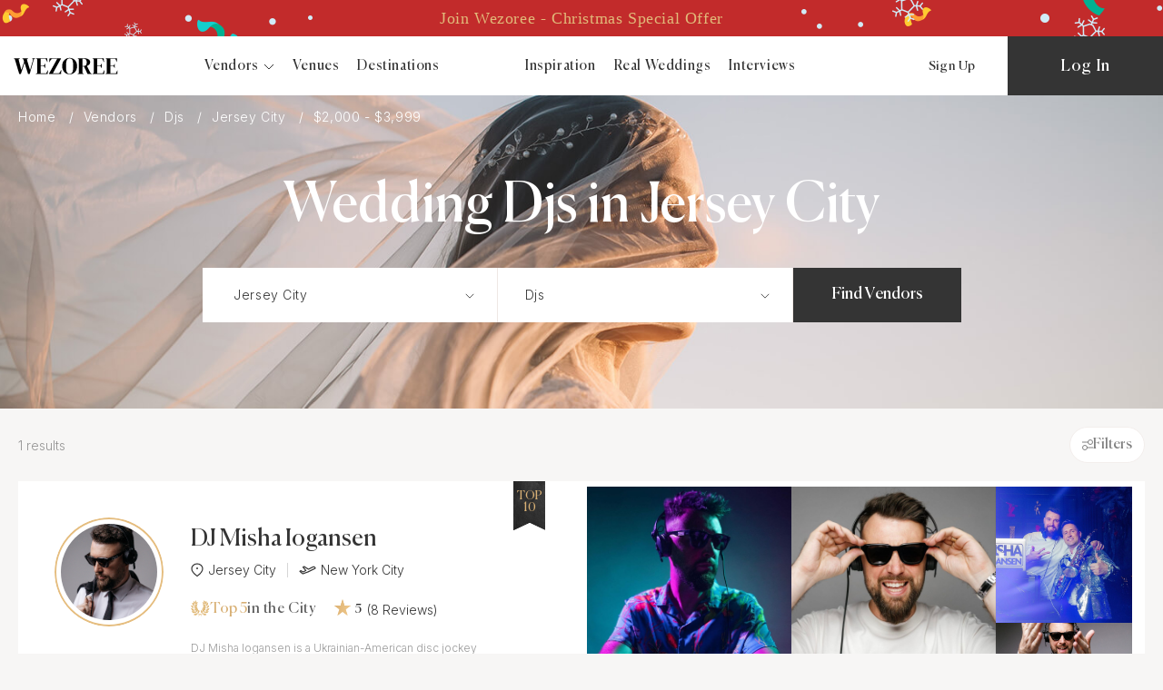

--- FILE ---
content_type: text/html; charset=UTF-8
request_url: https://wezoree.com/vendors/jersey-city/djs/filter/price-2000-3999/apply/
body_size: 80053
content:
<!--'start_frame_cache_dynamic_header'--><!--'end_frame_cache_dynamic_header'--><!DOCTYPE html>
<html lang="en-US">
<head>
    <meta http-equiv="Content-Type" content="text/html; charset=UTF-8" />
<meta name="robots" content="noindex, follow" />
<link rel="canonical" href="https://wezoree.com/vendors/jersey-city/djs/filter/price-2000-3999/apply/" />
<script data-skip-moving="true">(function(w, d, n) {var cl = "bx-core";var ht = d.documentElement;var htc = ht ? ht.className : undefined;if (htc === undefined || htc.indexOf(cl) !== -1){return;}var ua = n.userAgent;if (/(iPad;)|(iPhone;)/i.test(ua)){cl += " bx-ios";}else if (/Windows/i.test(ua)){cl += ' bx-win';}else if (/Macintosh/i.test(ua)){cl += " bx-mac";}else if (/Linux/i.test(ua) && !/Android/i.test(ua)){cl += " bx-linux";}else if (/Android/i.test(ua)){cl += " bx-android";}cl += (/(ipad|iphone|android|mobile|touch)/i.test(ua) ? " bx-touch" : " bx-no-touch");cl += w.devicePixelRatio && w.devicePixelRatio >= 2? " bx-retina": " bx-no-retina";if (/AppleWebKit/.test(ua)){cl += " bx-chrome";}else if (/Opera/.test(ua)){cl += " bx-opera";}else if (/Firefox/.test(ua)){cl += " bx-firefox";}ht.className = htc ? htc + " " + cl : cl;})(window, document, navigator);</script>


<style>

/* Start:/local/components/flamix/header.logo/templates/.default/style.css?1760948600143*/
.head-logo.logo-text {
    width: 205px;
    font-family: DM Serif Display;
    font-size: 22px;
    font-weight: 600;
    line-height: 35px;
}
/* End */


/* Start:/local/templates/wezoree/components/bitrix/menu/main.menu/style.css?1760948600956*/
.head-links-group .more-dropdown.dropdown-parent {
    margin-right: 20px;
}

.mobile-menu-links .mobile-menu-links a, .mobile-menu .mobile-menu-links span {
    font-size: 18px;
    line-height: 50px;
    font-weight: var(--primary-font-weight);
    font-family: var(--primary-font-family);
}

.mobile-menu-links .more-dropdown {
    justify-content: unset;
}

.mobile-menu .mobile-menu-links span {
    color: unset;
}

.mobile-menu-links .dropdown-item {
    display: flex;
    align-items: center;
}

.mobile-menu-links .more-dropdown {
    align-items: flex-start;
    flex-direction: column;
}

.mobile-menu-links .dropdown-item span{
    margin-right: 5px;
}

.mobile-menu-links .more-dropdown .dropdown{
    padding-left: 10px;
    position: unset;
    opacity: unset;
    display: none;
}

.mobile-menu-links .more-dropdown .dropdown.active{
    display: block;
}

.mobile-menu-links .dropdown-parent:hover .dropdown::before {
    content: none;
}
/* End */


/* Start:/local/components/flamix/head.profile/templates/.default/style.css?17609486006455*/
.menu-premium .user-vip-badge {
   display: inline-block;
   position: relative;
   top: 1px;
   margin-left: 5px;
   line-height: 8px;
   font-size: 12px;
}

/* Messange label */
.messange-icon {
   position: relative;
   height: 16px;
   width: 20px;
   top: -3px;
}

.messange-icon.active .status-animation {
   display: block;
}


.chat-icon {
   position: relative;
   height: 16px;
   width: 20px;
   top: -2px;
   display: flex;
}

.favorites-link {
   /* margin-right: 39px; */
   width: 17px;
   min-width: 17px;
   display: -webkit-box;
   display: -ms-flexbox;
   display: flex;
   -webkit-box-orient: vertical;
   -webkit-box-direction: normal;
   -ms-flex-direction: column;
   flex-direction: column;
   -webkit-box-pack: center;
   -ms-flex-pack: center;
   justify-content: center;
}

.favorites-link img {
   width: 100%;
   height: auto;
}

.favorites-link {
   position: relative;
   top: -2px;
   display: flex;
}

.status-animation {
   display: none;
   position: absolute;
   top: 0px;
   right: -3px;
   width: 8px;
   height: 8px;
}

.status-animation__circle {
   position: absolute;
   left: 50%;
   top: 50%;
   -webkit-transform: translate(-50%, -50%);
   -ms-transform: translate(-50%, -50%);
   transform: translate(-50%, -50%);
   background: -webkit-gradient(linear, left bottom, left top, from(#d8b075), to(#d8b075)), #343434;
   background: -o-linear-gradient(bottom, #d8b075, #d8b075), #343434;
   background: linear-gradient(0deg, #d8b075, #d8b075), #343434;
   border-radius: 50%;
   width: 8px;
   height: 8px;
}

.status-animation__circle_1 {
   -webkit-animation: 4s linear 1s infinite backwards status-pulsate-main;
   animation: 4s linear 1s infinite backwards status-pulsate-main;
   z-index: 3;
}

.status-animation__circle_2 {
   -webkit-animation: 4s linear 1s infinite backwards status-pulsate-secondary;
   animation: 4s linear 1s infinite backwards status-pulsate-secondary;
   z-index: 2;
   opacity: 0.1;
}

.status-animation__circle_3 {
   -webkit-animation: 4s linear 1s infinite backwards status-pulsate-tertiary;
   animation: 4s linear 1s infinite backwards status-pulsate-tertiary;
   z-index: 1;
   opacity: 0.3;
}

.head-links-auth.authorized {
   max-width: 372px;
}

/*.head-links-auth.no-vendor .user-picture{
   margin-right: 30px;
}*/

#head-auth-authorized.head-links-auth.no-vendor {
   justify-content: space-around;
}

@-webkit-keyframes status-pulsate-main {
   40% {
      -webkit-transform: translate(-50%, -50%) scale(1.25, 1.25);
      transform: translate(-50%, -50%) scale(1.25, 1.25);
   }

   60% {
      -webkit-transform: translate(-50%, -50%) scale(1.25, 1.25);
      transform: translate(-50%, -50%) scale(1.25, 1.25);
   }
}

@keyframes status-pulsate-main {
   40% {
      -webkit-transform: translate(-50%, -50%) scale(1.25, 1.25);
      transform: translate(-50%, -50%) scale(1.25, 1.25);
   }

   60% {
      -webkit-transform: translate(-50%, -50%) scale(1.25, 1.25);
      transform: translate(-50%, -50%) scale(1.25, 1.25);
   }
}

@-webkit-keyframes status-pulsate-secondary {
   10% {
      -webkit-transform: translate(-50%, -50%) scale(1, 1);
      transform: translate(-50%, -50%) scale(1, 1);
   }

   30% {
      -webkit-transform: translate(-50%, -50%) scale(3, 3);
      transform: translate(-50%, -50%) scale(3, 3);
   }

   80% {
      -webkit-transform: translate(-50%, -50%) scale(3, 3);
      transform: translate(-50%, -50%) scale(3, 3);
   }

   100% {
      -webkit-transform: translate(-50%, -50%) scale(1, 1);
      transform: translate(-50%, -50%) scale(1, 1);
   }
}

@keyframes status-pulsate-secondary {
   10% {
      -webkit-transform: translate(-50%, -50%) scale(1, 1);
      transform: translate(-50%, -50%) scale(1, 1);
   }

   30% {
      -webkit-transform: translate(-50%, -50%) scale(3, 3);
      transform: translate(-50%, -50%) scale(3, 3);
   }

   80% {
      -webkit-transform: translate(-50%, -50%) scale(3, 3);
      transform: translate(-50%, -50%) scale(3, 3);
   }

   100% {
      -webkit-transform: translate(-50%, -50%) scale(1, 1);
      transform: translate(-50%, -50%) scale(1, 1);
   }
}

@-webkit-keyframes status-pulsate-tertiary {
   25% {
      -webkit-transform: translate(-50%, -50%) scale(1, 1);
      transform: translate(-50%, -50%) scale(1, 1);
   }

   80% {
      -webkit-transform: translate(-50%, -50%) scale(3, 3);
      transform: translate(-50%, -50%) scale(3, 3);
      opacity: 0;
   }

   100% {
      -webkit-transform: translate(-50%, -50%) scale(3, 3);
      transform: translate(-50%, -50%) scale(3, 3);
      opacity: 0;
   }
}

@keyframes status-pulsate-tertiary {
   25% {
      -webkit-transform: translate(-50%, -50%) scale(1, 1);
      transform: translate(-50%, -50%) scale(1, 1);
   }

   80% {
      -webkit-transform: translate(-50%, -50%) scale(3, 3);
      transform: translate(-50%, -50%) scale(3, 3);
      opacity: 0;
   }

   100% {
      -webkit-transform: translate(-50%, -50%) scale(3, 3);
      transform: translate(-50%, -50%) scale(3, 3);
      opacity: 0;
   }
}
/* END Messange label */


.favorites-link, .open-sign-up {
   cursor: pointer;
}

.status-animation {
   display: none;
}

.status-animation.active {
   display: block;
}

.user-picture-img {
   position: relative;
   width: 45px;
   height: 45px;
   border-radius: 50%;
   overflow: hidden;
   margin-right: 8px;
   -webkit-user-select: none;
   -moz-user-select: none;
   -ms-user-select: none;
   user-select: none;
}

.user-picture-img img {
   position: absolute;
   -webkit-user-select: none;
   -moz-user-select: none;
   -ms-user-select: none;
   user-select: none;
   width: 100%;
   left: 50%;
   top: 50%;
   -webkit-transform: translate(-50%, -50%);
   transform: translate(-50%, -50%);
}

.user-picture-img svg {
   width: 25px;
   height: 25px;
   position: absolute;
   -webkit-user-select: none;
   -moz-user-select: none;
   -ms-user-select: none;
   user-select: none;
   left: 50%;
   top: 50%;
   -webkit-transform: translate(-30%, -50%);
   transform: translate(-30%, -50%);
}

@media (max-width: 1150px) {
   .favorites-link {
      /* margin-right: 15px; */
   }
}

@media (max-width: 330px) {
   .user-picture-img {
      width: 35px;
      height: 35px;
      margin-right: 3px;
   }

   .user-picture-img svg {
      -webkit-transform: translate(-50%, -50%);
      transform: translate(-50%, -50%);
   }
}

.btn.dark-btn.disabled {
   pointer-events: none;
   background: #ddd;
}
/* End */


/* Start:/local/templates/wezoree/components/bitrix/breadcrumb/breadcrumb/style.min.css?1760948600467*/
.bx-breadcrumb{margin:10px 0}.bx-breadcrumb i{color:#b5bdc2;line-height:13px;font-size:12px;vertical-align:middle;margin-right:5px}.bx-breadcrumb .bx-breadcrumb-item{float:left;margin-bottom:10px;white-space:nowrap;line-height:13px;vertical-align:middle;margin-right:10px}.bx-breadcrumb .bx-breadcrumb-item span{font-family:"Open Sans",Arial,"Helvetica Neue",Helvetica,sans-serif;font-size:13px;white-space:normal}.bx-breadcrumb .bx-breadcrumb-item a{border-bottom:0}
/* End */


/* Start:/local/components/flamix/main.search/templates/.default/style.css?176094860017118*/
.main-search {
   position: relative;
   z-index: 13;
   width: 100%;
}
@media (max-width: 575.98px) {
   .main-search {
      padding: 50px 0;
   }
}
.main-search-top {
   display: -ms-grid;
   display: grid;
   grid-template-columns: repeat(auto-fill, minmax(20%, 1fr));
   justify-items: center;
   background: -webkit-gradient(
      linear,
      left bottom,
      left top,
      from(rgba(53, 31, 31, 0.15)),
      to(rgba(53, 31, 31, 0.15))
   );
   background: -o-linear-gradient(bottom, rgba(53, 31, 31, 0.15) 0%, rgba(53, 31, 31, 0.15) 100%);
   background: linear-gradient(0deg, rgba(53, 31, 31, 0.15) 0%, rgba(53, 31, 31, 0.15) 100%);
   -webkit-backdrop-filter: blur(6px);
   backdrop-filter: blur(6px);
}

.main-search-top__item {
   padding: 22px 5px;
   width: 100%;
   display: -webkit-box;
   display: -ms-flexbox;
   display: flex;
   -webkit-box-align: center;
   -ms-flex-align: center;
   align-items: center;
   -webkit-box-pack: center;
   -ms-flex-pack: center;
   justify-content: center;
   gap: 5px;
   position: relative;
   opacity: 0.7;
   transition: all 0.2s ease 0s;
}

.main-search-top__item:hover {
   transition: all 0.2s ease 0s;
   opacity: 1;
}

.main-search-top__item svg {
   -webkit-box-flex: 0;
   -ms-flex: none;
   flex: none;
   height: 14px;
   width: 14px;
}

.main-search-top__item span {
   color: #ffffff;
   font-size: 14px;
   font-family: var(--seconadry-font-family);
   font-weight: var(--seconadry-font-weight);
   -o-text-overflow: ellipsis;
   text-overflow: ellipsis;
   overflow: hidden;
}

.main-search-top__item:not(:last-child)::after {
   content: '';
   display: block;
   background: rgba(250, 232, 225, 0.15);
   width: 1px;
   height: 15px;
   position: absolute;
   right: 0;
   top: 50%;
   translate: 0 -50%;
}

.main-search-form {
   display: -webkit-box;
   display: -ms-flexbox;
   display: flex;
   background-color: #ffffff;
}

.main-search-form__input-box {
   position: relative;
   display: -webkit-box;
   display: -ms-flexbox;
   display: flex;
   -webkit-box-flex: 0;
   -ms-flex: 0 1 325px;
   flex: 0 1 325px;
   width: 100%;
}

.main-search-form__input-box:not(:last-child) {
   border-right: 1px solid rgba(223, 210, 204, 0.5);
}

.main-search-form__input {
   width: 0px;
   -webkit-box-flex: 1;
   -ms-flex: 1 1 auto;
   flex: 1 1 auto;
   border: none;
   padding: 22px 10px 22px 30px;
   color: #343434;
   font-family: var(--seconadry-font-family);
   font-weight: var(--seconadry-font-weight);
}

.main-search-form__input::-webkit-input-placeholder {
   color: rgba(52, 52, 52, 0.5);
   font-family: var(--seconadry-font-family);
   font-weight: var(--seconadry-font-weight);
}

.main-search-form__input::-moz-placeholder {
   color: rgba(52, 52, 52, 0.5);
   font-family: var(--seconadry-font-family);
   font-weight: var(--seconadry-font-weight);
}

.main-search-form__input:-ms-input-placeholder {
   color: rgba(52, 52, 52, 0.5);
   font-family: var(--seconadry-font-family);
   font-weight: var(--seconadry-font-weight);
}

.main-search-form__input::-ms-input-placeholder {
   color: rgba(52, 52, 52, 0.5);
   font-family: var(--seconadry-font-family);
   font-weight: var(--seconadry-font-weight);;
}

.main-search-form__input::placeholder {
   color: rgba(52, 52, 52, 0.5);
   font-family: var(--seconadry-font-family);
   font-weight: var(--seconadry-font-weight);
}

.main-search-form__input-arrow {
   cursor: pointer;
   background-color: #ffffff;
   border: none;
   width: 60px;
}

.main-search-form__input-box-arrow {
   width: 12px;
   height: 6px;
   stroke: #343434;
}

.main-search-form__input-arrow._active .main-search-form__input-box-arrow {
   rotate: -180deg;
}

.main-search-form__input-box-loader {
   display: none;
   animation: spin 0.8s linear infinite;
}
.main-search-form__input-box-loader {
   width: 30px;
   height: 30px;
}

.main-search-form__input-box._loading .main-search-form__input-box-loader {
   display: inline-block;
}
.main-search-form__input-box._loading .main-search-form__input-box-arrow {
   display: none;
}

@keyframes spin {
   0% {
      transform: rotate(0deg);
   }
   100% {
      transform: rotate(360deg);
   }
}

.main-search-form__button-box {
   -webkit-box-flex: 1;
   -ms-flex: 1 0 130px;
   flex: 1 0 130px;
}

.main-search-form__button {
   width: 100%;
   height: 100%;
   background: #343434;
   color: #ffffff;
   font-size: 18px;
   letter-spacing: normal;
   border: none;
   cursor: pointer;
   position: relative;
   background: -webkit-gradient(
         linear,
         left top,
         left bottom,
         color-stop(49.5%, #343434),
         color-stop(50.5%, #d8b075)
      )
      0 0/100% 225% no-repeat;
   background: -o-linear-gradient(#343434 49.5%, #d8b075 50.5%) 0 0/100% 225% no-repeat;
   background: linear-gradient(#343434 49.5%, #d8b075 50.5%) 0 0/100% 225% no-repeat;
   padding: 0px 5px;
}

.main-search-form__button:hover {
   background-position: 0 100%;
   -webkit-transition: all 0.3s ease 0s;
   -o-transition: all 0.3s ease 0s;
   transition: all 0.3s ease 0s;
}

@media (max-width: 767.98px) {
   .main-search-form__button:hover {
      background-position: 0 0;
   }
}

.main-search-location-autocomplete {
   position: absolute;
   z-index: 30;
   top: 100%;
   left: 0;
   width: 100%;
   display: none;
   overflow: hidden;
}

.main-search-location-autocomplete._active {
   display: block;
}

.main-search-location-tabs {
   background-color: #ffffff;
   border-top: 1px solid rgba(223, 210, 204, 0.5);
}

.main-search-location-tabs__head {
   position: relative;
   padding: 0 30px;
   display: -webkit-box;
   display: -ms-flexbox;
   display: flex;
   gap: 35px;
   border-bottom: 1px solid rgba(223, 210, 204, 0.5);
   overflow-x: auto;
}


/*scroll always start*/
.always-scroll::-webkit-scrollbar-track {
   background: rgba(0, 0, 0, 0);
}
.always-scroll::-webkit-scrollbar {
   -webkit-appearance: none;
   width: 7px;
   height: 7px;
}

.always-scroll::-webkit-scrollbar-thumb {
   opacity: 0.7;
   border-radius: 12px;
   background-color: rgba(0, 0, 0, .5);
   box-shadow: 0 0 1px rgba(255, 255, 255, 0.5);
}
/*scroll always end*/


.main-search-location-tabs__head-item {
   padding: 20px 0px;
   background: none;
   border: none;
   cursor: pointer;
   display: -webkit-box;
   display: -ms-flexbox;
   display: flex;
   -webkit-box-align: center;
   -ms-flex-align: center;
   align-items: center;
   max-width: -webkit-fit-content;
   max-width: -moz-fit-content;
   max-width: fit-content;
   gap: 8px;
   position: relative;
}

.main-search-location-tabs__head-item * {
   pointer-events: none;
}

.main-search-location-tabs__head-item::after {
   content: '';
   position: absolute;
   top: calc(100% - 12px);
   left: 0;
   display: block;
   width: 0px;
   height: 2px;
   background: #e1ba7a;
   -webkit-transition: all 0.2s ease 0s;
   -o-transition: all 0.2s ease 0s;
   transition: all 0.2s ease 0s;
}

.main-search-location-tabs__head-item._active-tab-button::after {
   -webkit-transition: all 0.2s ease 0s;
   -o-transition: all 0.2s ease 0s;
   transition: all 0.2s ease 0s;
   /*width: 26px;*/
   width: 100%;
}

.main-search-location-tabs__head-flag {
   display: -webkit-box;
   display: -ms-flexbox;
   display: flex;
   width: 16px;
   height: 16px;
   border-radius: 50%;
   overflow: hidden;
   border: 1px solid #f2edeb;
   position: relative;
}

.main-search-location-tabs__head-flag svg {
   position: absolute;
   width: 20px;
   height: 20px;
   top: 50%;
   left: 50%;
   translate: -50% -50%;
}

.main-search-location-tabs__head-flag img {
   position: absolute;
   width: 16px;
   height: 16px;
   top: 50%;
   left: 50%;
   translate: -50% -50%;
}

.main-search-location-tabs__head-country {
   font-size: 18px;
   display: block;
   white-space: nowrap;
}

.main-search-location-tabs__body {
   padding: 30px;
   max-height: 340px;
   overflow: auto;
}

.main-search-location-tabs__body-item {
   display: none;
   gap: 0 15px;
   grid-template-columns: repeat(auto-fill, minmax(145px, 1fr));
}
@media (max-width: 767.98px) {
   .main-search-location-tabs__body-item {
      gap: 15px;
      grid-template-columns: repeat(auto-fill, minmax(145px, 1fr));
   }
}

.main-search-location-tabs__body-item._active-tab-body,
.search-block-categories .main-search-location-tabs__body-item {
   display: grid;
}

.main-search-location-tabs__body-item .region {
   font-family: var(--seconadry-font-family);
   font-weight: var(--seconadry-font-weight);
   margin: 0px 0px 15px 0px;
   font-size: 14px;
   cursor: pointer;
   display: flex;
   gap: 5px;
   align-items: center;
   /* background: url('/local/templates/wezoree/img/search/photographers.svg') 0 0 / contain no-repeat;
   padding-left: 24px;
   line-height: 150%; */
}

/*.main-search-location-tabs__body-item .region {
   margin: 0px -3px 15px 0px;
   margin-bottom: 7px;
}*/

/*@media (max-width: 767.98px) {
   .main-search-location-tabs__body-item .region {
      margin: 0px -3px 15px 0px;
      margin-bottom: 7px;
   }
}*/

.main-search-location-tabs__body-item p svg {
   width: 24px;
   height: 24px;
   stroke: #343434;
   fill: #343434;
}
.main-search-location-tabs__body-item p svg path {
   stroke: #343434;
   fill: #343434;
}
.main-search-location-tabs__body-item p svg circle {
   stroke: #343434;
   fill: #343434;
}

.main-search-location-tabs__body-item .city {
   cursor: pointer;
   font-size: 14px;
   display: block;
   margin-bottom: 10px;
   font-family: var(--seconadry-font-family);
   font-weight: var(--seconadry-font-weight);
   color: rgba(52, 52, 52, 0.5);
}

.main-search-location-tabs__body-item span:hover {
   text-decoration: underline;
}

.main-search-location-tabs__body-item .city + .region {
   margin-top: 20px;
}

.main-search-popup {
   background: #ffffff;
   position: fixed;
   width: 100%;
   height: 100dvh;
   top: 0;
   left: 0;
   /*display: none;*/
   z-index: 2000;
   visibility: hidden;
}

.main-search-popup._active {
   /*display: block;*/
   visibility: visible;
}

.main-search-popup__top-line {
   display: -webkit-box;
   display: -ms-flexbox;
   display: flex;
   -webkit-box-align: center;
   -ms-flex-align: center;
   align-items: center;
   -webkit-box-pack: justify;
   -ms-flex-pack: justify;
   justify-content: space-between;
   padding: 15px 25px;
}

.main-search-popup__title {
   font-size: 22px;
   margin: 0;
}

.main-search-popup__close-btn {
   display: -webkit-box;
   display: -ms-flexbox;
   display: flex;
   border: none;
   background: none;
   cursor: pointer;
   padding: 5px;
}

.main-search-popup__close-btn * {
   pointer-events: none;
}

.main-search-popup__content {
   max-height: calc(100dvh - 60px);
   overflow: auto;
}

.main-search-location-popup__input {
   padding: 22px 25px;
   border: none;
   width: 100%;
   color: #343434;
   font-family: var(--seconadry-font-family);
   font-weight: var(--seconadry-font-weight);
}

.main-search-location-popup__input::-webkit-input-placeholder {
   color: rgba(52, 52, 52, 0.5);
}

.main-search-location-popup__input::-moz-placeholder {
   color: rgba(52, 52, 52, 0.5);
}

.main-search-location-popup__input:-ms-input-placeholder {
   color: rgba(52, 52, 52, 0.5);
}

.main-search-location-popup__input::-ms-input-placeholder {
   color: rgba(52, 52, 52, 0.5);
}

.main-search-location-popup__input::placeholder {
   color: rgba(52, 52, 52, 0.5);
}

.main-search-vendor-popup {
   display: none;
}

.main-search-vendor-popup__item {
   display: block;
   width: 100%;
   border: none;
   background: none;
   cursor: pointer;
   border-top: 1px solid rgba(223, 210, 204, 0.5);
   font-family: var(--seconadry-font-family);
   font-weight: var(--seconadry-font-weight);
   color: #9a9a9a;
   padding: 16px 25px;
   text-align: left;
}

.main-search-vendor-popup__item:last-child {
   border-bottom: 1px solid rgba(223, 210, 204, 0.5);
}

.main-search * {
   line-height: 120%;
}

.main-search__container {
   max-width: 1190px;
   margin: auto;
   padding: 0px 25px;
}

.main-search__title {
   text-align: center;
   color: #ffffff;
   font-size: 70px;
   letter-spacing: normal;
   max-width: 485px;
   margin: 0 auto 40px;
   line-height: 90%;
}

.main-search__content {
   max-width: 835px;
   margin: auto;
   position: relative;
}

.main-search-dropdown {
   display: none;
   position: absolute;
   z-index: 30;
   left: 0;
   top: 100%;
   width: 100%;
   max-height: 200px;
   background-color: #ffffff;
   overflow-y: auto;
}

.main-search-dropdown._active {
   display: block;
}

.main-search-dropdown__item {
   display: block;
   width: 100%;
   border: none;
   background-color: #ffffff;
   padding: 11px 10px;
   color: #666;
   cursor: pointer;
   font-family: var(--seconadry-font-family);
   font-weight: var(--seconadry-font-weight);
   font-size: 15px;
   text-align: left;
   transition: all 0.2s ease 0s;
}

.main-search-dropdown__item:hover {
   background: #d0d0d0;
   color: #444;
   transition: all 0.2s ease 0s;
}

.main-search-location-tabs__body-empty-text {
   font-family: var(--seconadry-font-family);
   font-weight: var(--seconadry-font-weight);
   display: block;
   text-align: left;
}

.main-search-location-tabs__head-outer {
   overflow: hidden;
   position: relative;
}

.main-search .main-search-form .form-page-pagination__fade-effect,
.main-search-location-tabs__head-outer .form-page-pagination__fade-effect {
   width: 100%;
}

.main-search .main-search-form .form-page-pagination__fade-effect:after,
.main-search-location-tabs__head-outer .form-page-pagination__fade-effect:after,
.main-search .main-search-form .form-page-pagination__fade-effect:before,
.main-search-location-tabs__head-outer .form-page-pagination__fade-effect:before {
   position: absolute;
   top: 1px;
   content: "";
   width: 90px;
   height: 60px;
   z-index: 1;
   filter: blur(4px);
   pointer-events: none;
   background: linear-gradient(90deg, rgba(247, 246, 245, 0) 0%, rgba(247, 246, 245, 1) 65%);
   transition: .2s linear;
}

.main-search .main-search-form .form-page-pagination__fade-effect:after,
.main-search-location-tabs__head-outer .form-page-pagination__fade-effect:after {
   right: -29px;
}

.main-search .main-search-form .form-page-pagination__fade-effect:before,
.main-search-location-tabs__head-outer .form-page-pagination__fade-effect:before {
   left: -29px;
   transform: rotate(-180deg);
   opacity: 0;
}

.main-search .main-search-form .main-search-location-tabs__head.scrolled-to-start + .form-page-pagination__fade-effect:before,
.main-search-location-tabs__head-outer .main-search-location-tabs__head.scrolled-to-start + .form-page-pagination__fade-effect:before {
   opacity: 1;
}

.main-search .main-search-form .main-search-location-tabs__head.scrolled-to-end + .form-page-pagination__fade-effect:after,
.main-search-location-tabs__head-outer .main-search-location-tabs__head.scrolled-to-end + .form-page-pagination__fade-effect:after {
   opacity: 0;
}

@media (max-width: 767.98px) {
   .main-search-top {
      display: none;
   }

   .main-search-form {
      display: block;
   }

   .main-search-form__input-box:not(:last-child) {
      border-right: none;
      border-bottom: 1px solid rgba(223, 210, 204, 0.5);
   }

   .main-search-form__button {
      padding: 19px 15px;
   }

   .main-search-location-tabs__head {
      padding: 0px 25px;
   }

   .main-search-location-tabs__body {
      max-height: none;
      padding: 20px 25px 10px;
   }

   .main-search-location-tabs__body-item {
      -webkit-column-width: 130px;
      -moz-column-width: 130px;
      column-width: 130px;
   }

   .main-search__title {
      font-size: 40px;
   }

   /*Забрав відступи для мобіли*/
   .main-search-location-tabs__body-item .city, .main-search-location-tabs__body-item .region {
      margin-bottom: unset;
   }
}

.catalog-page .main-search__title {
   font-size: 60px;
   max-width: unset;
}

.input-group .main-search-form__input-arrow.search-button {
   position: absolute;
   top: 50%;
   right: 40px;
   -webkit-transform: translateY(-50%);
   transform: translateY(-50%);
   width: 10px;
   display: -webkit-box;
   display: -ms-flexbox;
   display: flex;
   -webkit-box-orient: vertical;
   -webkit-box-direction: normal;
   -ms-flex-direction: column;
   flex-direction: column;
   -webkit-box-align: center;
   -ms-flex-align: center;
   align-items: center;
   -webkit-box-pack: center;
   -ms-flex-pack: center;
   justify-content: center;
   background-color: transparent;
   -webkit-transition: 0.2s all;
   transition: 0.2s all;
}

.input-group .main-search-form__input-box {
   flex: unset;
}

.main-search-location-autocomplete::-webkit-scrollbar-thumb {
   border-radius: 6px;
   background-color: #d8b075;
}
.main-search__content a {
   font-max-size: 14px;
   font-family: var(--seconadry-font-family);
   font-weight: var(--seconadry-font-weight);
}

.main-search-form__input.disabled {
   pointer-events: none;
   background-color: #fafafa;
   cursor: default;
}


.main-search-popup-wrapper {
   display: none;
}

.main-search-popup-wrapper._active{
   display: block;
}
/* End */


/* Start:/local/components/flamix/services.filter/templates/.default/style.css?17609486007148*/
.more-filters {
   padding-bottom: 20px;
}

.more-filters * {
   letter-spacing: 0px;
}

.more-filters__container {
   max-width: 1270px;
   width: 100%;
   padding: 0px 15px;
   margin: 0 auto;
}

.more-filters-head {
   display: -webkit-box;
   display: -ms-flexbox;
   display: flex;
   -webkit-box-align: center;
   -ms-flex-align: center;
   align-items: center;
   overflow: hidden;
}

.more-filters-head__result-col {
   flex: auto;
}

.more-filters-head__result {
   font-family: var(--seconadry-font-family);
   font-weight: 300;
   font-size: 14px;
   line-height: 150%;
   opacity: 0.5;
   margin: 0px 0px 0px 0px;
   width: 240px;
   padding-right: 20px;
   /*word-break: break-word;*/
}
@media (max-width: 767.98px) {
   .more-filters-head__result {
      width: auto;
   }
}

.more-filters-head__list-col {
   display: -webkit-box;
   display: -ms-flexbox;
   display: flex;
   -webkit-box-align: center;
   -ms-flex-align: center;
   align-items: center;
   -webkit-box-pack: start;
   -ms-flex-pack: start;
   justify-content: flex-start;
   gap: 2px;
   overflow-x: auto;
}

.more-filters-head__list-col::-webkit-scrollbar {
   display: none;
}

.more-filters-head__item {
   background: #ffffff;
   border: 1px solid #f3eeec;
   border-radius: 50px;
   padding: 11px 13px;
   line-height: 100%;
   color: #808080;
   white-space: nowrap;
   font-size: 16px;
   cursor: pointer;
}

.more-filters-head__item_last {
   display: -webkit-box;
   display: -ms-flexbox;
   display: flex;
   gap: 5px;
   -webkit-box-align: center;
   -ms-flex-align: center;
   align-items: center;
}

.more-filters-head__item_last img {
   width: 12px;
   height: 12px;
   pointer-events: none;
}

.more-filters-head__item_last span {
   pointer-events: none;
   line-height: 100%;
   color: #808080;
   font-size: 16px;
}

.more-filter-body {
   position: fixed;
   top: 0;
   right: 0;
   width: 100%;
   height: 100%;
   opacity: 0;
   overflow: hidden;
   -webkit-transition: all 0.3s ease 0s;
   -o-transition: all 0.3s ease 0s;
   transition: all 0.3s ease 0s;
   background: rgb(52, 52, 52, 0.2);
   visibility: hidden;
   z-index: 1000;
}

._filter-open .more-filter-body {
   visibility: visible;
   opacity: 1;
   -webkit-transition: all 0.3s ease 0s;
   -o-transition: all 0.3s ease 0s;
   transition: all 0.3s ease 0s;
}

.more-filter-body__content {
   background: #ffffff;
   width: 50%;
   height: 100%;
   margin: 0 0 0 auto;
   position: relative;
   position: fixed;
   right: -100%;
   bottom: 0;
   -webkit-transition: all 0.3s ease 0s;
   -o-transition: all 0.3s ease 0s;
   transition: all 0.3s ease 0s;
   visibility: hidden;
   z-index: 101;
}

._filter-open .more-filter-body__content {
   visibility: visible;
   right: 0;
   -webkit-transition: all 0.3s ease 0s;
   -o-transition: all 0.3s ease 0s;
   transition: all 0.3s ease 0s;
}

.more-filter-body__title {
   margin: 0px 0px 0px 0px;
   font-family: var(--article-font-family);
   font-weight: var(--article-font-weight);
   font-size: 22px;
   line-height: 113%;
   text-align: center;
   padding: 20px 0px 10px 0px;
   margin-bottom: 20px;
   background: #ffffff;
}

.more-filter-body__block-list {
   overflow-y: auto;
   height: calc(100% - 132px);
}

.more-filter-body__block {
   padding: 0px 40px;
}

.more-filter-body__bottom-row {
   padding: 8px 40px;
   height: 56px;
   border-top: 1px solid rgba(34, 34, 34, 0.07);
}

.more-filter-body__action-btn {
   background: #e1ba7a;
   border-radius: 2px;
   border: none;
   padding: 12px 20px;
   width: 100%;
   font-size: 16px;
   line-height: 100%;
   text-align: center;
   color: #ffffff;
   cursor: pointer;
}

.more-filter-body__close-btn {
   position: absolute;
   right: 40px;
   top: 20px;
   border: none;
   background: transparent;
   cursor: pointer;
   display: -webkit-box;
   display: -ms-flexbox;
   display: flex;
   padding: 5px 5px;
}

.more-filter-body__close-btn img {
   width: 20px;
   height: 20px;
   pointer-events: none;
}

.more-filter-block {
   padding-bottom: 20px;
   margin-bottom: 20px;
}
.more-filter-block:not(:last-child) {
   border-bottom: 1px solid rgba(34, 34, 34, 0.07);
}

.more-filter-block__title {
   font-weight: 400;
   font-size: 18px;
   line-height: 100%;
   letter-spacing: 0.03em;
   margin: 0px 0px 15px 10px;
}

.more-filter-block__list {
   display: -webkit-box;
   display: -ms-flexbox;
   display: flex;
   gap: 5px;
   -ms-flex-wrap: wrap;
   flex-wrap: wrap;
}

.radio {
   position: relative;
   cursor: pointer;
}

.radio__input {
   position: absolute;
   width: 1px;
   height: 1px;
   overflow: hidden;
   clip: rect(0 0 0 0);
}

.radio__input:checked + span {
   background: #d8b075;
   border-color: transparent;
   color: #fff;
   -webkit-transition: background 0.3s ease 0s;
   -o-transition: background 0.3s ease 0s;
   transition: background 0.3s ease 0s;
}

.radio__input:checked + a {
   background: #d8b075;
   border-color: transparent;
   color: #fff;
   -webkit-transition: background 0.3s ease 0s;
   -o-transition: background 0.3s ease 0s;
   transition: background 0.3s ease 0s;
}

.radio__text {
   pointer-events: none;
   font-family: var(--seconadry-font-family);
   font-weight: 500;
   font-size: 15px;
   line-height: 110%;
   color: #878787;
   padding: 9px 10px;
   border: 1px solid #efe9e6;
   border-radius: 20px;
   display: block;
   -webkit-transition: all 0.3s ease 0s;
   -o-transition: all 0.3s ease 0s;
   transition: all 0.3s ease 0s;
}

@media (max-width: 1200px) {
   .more-filter-body__content {
      width: 70%;
   }
}

@media (max-width: 767.98px) {
   .more-filters {
      padding-bottom: 10px;
   }
   .more-filters-head__result-col {
      -webkit-box-flex: 1;
      -ms-flex: auto;
      flex: auto;
   }

   .more-filters-head__list-col {
      -webkit-box-pack: end;
      -ms-flex-pack: end;
      justify-content: flex-end;
      -webkit-box-flex: 0;
      -ms-flex: 0 0 170px;
      flex: 0 0 170px;
      overflow: visible;
   }

   .more-filters-head__item {
      padding: 12px 10px;
      font-size: 14px;
   }

   .more-filters-head__item:not(:first-child, :last-child) {
      display: none;
   }

   .more-filters-head__item_last span {
      font-size: 14px;
   }

   .more-filter-body__content {
      right: 0;
      bottom: -100%;
   }

   ._filter-open .more-filter-body__content {
      right: 0;
      bottom: 0;
   }

   .more-filter-body__content {
      width: 100%;
   }

   .more-filter-body__title {
      margin-bottom: 10px;
   }

   .more-filter-body__block-list {
      height: calc(100% - 122px);
   }

   .more-filter-body__block {
      padding: 0 20px 20px;
   }

   .more-filter-body__bottom-row {
      padding: 8px 20px;
   }

   .more-filter-body__close-btn {
      right: 20px;
   }

   .radio__text {
      font-size: 14px;
   }
}

.more-filters.service-filter {
   margin-top: 20px;
}

/*.inline-bg-screen.first-screen.catalog-first-screen {
   margin-bottom: 20px;
}*/
@media (max-width: 767.98px) {
   .inline-bg-screen.first-screen.catalog-first-screen {
      margin-bottom: 10px;
   }
}

.catalog-vendors .more-filters__container {
   max-width: 1680px;
}
/* End */


/* Start:/local/components/flamix/catalog.vendors/templates/horizontal/style.css?17609486007259*/
.short-catalog-user-card.venue-user-card .user-stats span,
.user-card-desc p {
   color: #747474 !important;
}
.card-bottom-right .btn span {
   font-size: 18px !important;
   font-family: var(--primary-font-family) !important;
}
.card-location-item.budget span,
.card-user-info-mobile .mobile-name-wrap .user-stats-item.budget span {
   font-family: 'Playfair Display', serif !important;
}

.card-user-info .user-title-top-line-wrap {
   margin-bottom: 17px;
   display: inline-block;
   text-align: center;
}

.short-catalog-user-card .user-title {
   padding: 0;
}
.short-catalog-user-card .card-user-info-mobile .user-title-top-line-wrap {
   padding-right: 30px;
   padding-left: 70px;
}
.short-catalog-user-card .card-user-info-mobile .user-title {
   padding: 0;
   display: inline;
}

.short-catalog-user-card .user-vip-badge {
   display: inline-block;
   vertical-align: baseline;
   position: relative;
   top: 2px;
}
span.user-vip-badge {
   cursor: pointer;
}

.card-awards-list {
   margin-right: 25px;
   display: flex;
   justify-content: start;
}

.card-awards-item {
   width: 25px;
   height: 50px;
}

.user-card-crown {
   display: flex;
   align-items: flex-end;
   gap: 5px;
}
.user-card-crown img {
   flex: none;
   width: 20px;
   height: 18px;
}
.user-card-crown__val {
   font-size: 14px;
   font-weight: 400;
   line-height: 100%;
}

@media (max-width: 1250px) {
   .profile-rating__item.top-country {
      display: none;
   }
}

@media (max-width: 991.98px) {
   .card-main-content .slider-wrap {
      min-height: 245px;
   }

   .user-card-crown__val {
      font-size: 12px;
   }
   .user-card-crown img {
      width: 17px;
      height: 16px;
   }
}

.open-map {
   cursor: pointer;
}

.card-user-info .user-stats span {
   color: #525252;
}

/*transferred from global styles start*/
.photographers-wrapp .photographers-item:nth-child(4n) {
   margin-right: 0;
}

.photographers-item {
   position: relative;
   width: calc(100% / 4 - 15px);
   margin-right: 20px;
   margin-bottom: 20px;
   display: -webkit-box;
   display: -ms-flexbox;
   display: flex;
   -webkit-box-orient: vertical;
   -webkit-box-direction: normal;
   -ms-flex-direction: column;
   flex-direction: column;
   -webkit-box-align: center;
   -ms-flex-align: center;
   align-items: center;
   -webkit-transition: 0.2s all;
   transition: 0.2s all;
}

.photographers-item:hover {
   overflow: visible;
}

.photographers-item:hover .photographers-item-buttons {
   bottom: -60px;
   opacity: 1;
   -webkit-transform: scale(1);
   transform: scale(1);
   pointer-events: all;
}

.photographers-item .user-panel-bookmarks-wrap {
   display: -webkit-box;
   display: -ms-flexbox;
   display: flex;
   left: 15px;
   z-index: 11;
}

.photographers-item .user-panel-bookmarks-wrap .user-panel-bookmark {
   height: 40px;
   padding-bottom: 10px;
   margin-right: 4px;
}

.photographers-item .user-panel-bookmarks-wrap .user-panel-bookmark:after {
   bottom: -10px;
   border-width: 0 15px 10px 15px;
   border-color: #f5bb9d #f5bb9d transparent #f5bb9d;
}

.photographers-item
.user-panel-bookmarks-wrap
.user-panel-bookmark
.bookmark-overlay-bg:after {
   bottom: -10px;
   border-width: 0 15px 10px 15px;
   border-color: #eee7e4 #eee7e4 transparent #eee7e4;
}

.photographers-item .user-panel-bookmarks-wrap .user-panel-bookmark:hover {
   height: 45px;
   padding-bottom: 12px;
}

.photographers-item .user-panel-bookmarks-wrap .user-panel-bookmark.gray-bg {
   background: #465363;
}

.photographers-item
.user-panel-bookmarks-wrap
.user-panel-bookmark.gray-bg:after {
   border-color: #465363 #465363 transparent #465363;
}

.photographers-item .user-panel-bookmarks-wrap .user-panel-bookmark.peach-bg {
   background: #f9d2cb;
}

.photographers-item
.user-panel-bookmarks-wrap
.user-panel-bookmark.peach-bg:after {
   border-color: #f9d2cb #f9d2cb transparent #f9d2cb;
}

.photographers-item .user-panel-bookmarks-wrap .user-panel-bookmark.violet-bg {
   background: #843874;
}

.photographers-item
.user-panel-bookmarks-wrap
.user-panel-bookmark.violet-bg:after {
   border-color: #843874 #843874 transparent #843874;
}

.photographers-item .user-panel-bookmarks-wrap .user-panel-bookmark.blue-bg {
   background: #2c70d7;
}

.photographers-item
.user-panel-bookmarks-wrap
.user-panel-bookmark.blue-bg:after {
   border-color: #2c70d7 #2c70d7 transparent #2c70d7;
}

.photographers-item-reviews {
   width: 100%;
   font-family: var(--seconadry-font-family);
   font-weight: 300;
   font-size: 12px;
   line-height: 18px;
   min-height: 18px;
   color: #d39c4b;
   text-transform: uppercase;
   display: -webkit-box;
   display: -ms-flexbox;
   display: flex;
   -webkit-box-orient: horizontal;
   -webkit-box-direction: normal;
   -ms-flex-direction: row;
   flex-direction: row;
   -webkit-box-pack: justify;
   -ms-flex-pack: justify;
   justify-content: space-between;
   -webkit-box-align: center;
   -ms-flex-align: center;
   align-items: center;
}

.photographers-item-reviews span {
   display: -webkit-box;
   display: -ms-flexbox;
   display: flex;
   -webkit-box-align: center;
   -ms-flex-align: center;
   align-items: center;
   font-weight: 400;
   font-size: 14px;
   line-height: 14px;
}

.photographers-item-reviews span img {
   margin-right: 5px;
   width: 16px;
   height: 16px;
}

.photographers-item-reviews span img:last-child:not(:last-child) {
   margin-right: 0;
}

.photographers-item-reviews .mob-rating {
   display: none;
}

@media (max-width: 1245px) {
   .photographers-item {
      width: calc(100% / 4 - 8px);
      margin-right: 10px;
      margin-bottom: 20px;
   }
}

@media (max-width: 1115px) {
   .photographers-wrapp .photographers-item:nth-child(2n) {
      margin-right: 0;
   }

   .photographers-item {
      width: calc(100% / 2 - 15px);
      margin-right: 20px;
   }
}

@media (max-width: 650px) {
   /*.photographers-wrapp .photographers-item:last-child {
      margin-bottom: 30px;
   }*/

   .photographers-item {
      width: calc(100% / 2 - 5px);
      margin-right: 10px;
      margin-bottom: 16px;
   }
}

@media (max-width: 576px) {
   .photographers-item .user-profile-loaction-item {
      white-space: nowrap;
      overflow: hidden;
      text-overflow: ellipsis;
      width: 100%;
      margin-right: 30px;
      display: block;
      min-height: 19px;
   }

   .photographers-item .user-profile-loaction-item img {
      margin-right: 5px;
      margin-bottom: -1px;
   }

   .photographers-item .user-panel-bookmarks-wrap .user-panel-bookmark:after,
   .photographers-item
   .user-panel-bookmarks-wrap
   .user-panel-bookmark
   .bookmark-overlay-bg:after {
      bottom: -5px;
      border-width: 0 10px 5px 10px;
   }

   .photographers-item-reviews span {
      padding-right: 0;
      padding-top: 3px;
   }

   .photographers-item-reviews span img {
      margin-right: 5px;
      margin-top: -4px;
   }

   .photographers-item-reviews .desktop-rating {
      display: none;
   }

   .photographers-item-reviews .mob-rating {
      display: -webkit-box;
      display: -ms-flexbox;
      display: flex;
   }
}

@media (max-width: 370px) {
   .photographers-item {
      width: 100%;
      margin-right: 0;
      margin-bottom: 10px;
   }
}
/*transferred from global styles end*/
/* End */


/* Start:/local/components/flamix/vendor.preview/templates/new_horizontal/style.css?176311358533606*/
/*
* Prefixed by https://autoprefixer.github.io
* PostCSS: v8.4.14,
* Autoprefixer: v10.4.7
* Browsers: last 4 version
*/

/* Start new design for horizontal photographer list*/

.photographers-section.horizontal-photographer-list .horizontal-photographer-item {
    display: -webkit-box;
    display: -ms-flexbox;
    display: flex;
    background: #fff;
}

.photographers-section.horizontal-photographer-list .horizontal-photographer-item.photographers-item {
    margin: 0;
    width: initial;
    position: initial;
    -webkit-box-orient: initial;
    -webkit-box-direction: initial;
    -ms-flex-direction: initial;
    flex-direction: initial;
    -webkit-box-align: initial;
    -ms-flex-align: initial;
    align-items: initial;
    -webkit-transition: initial;
    -o-transition: initial;
    transition: initial;
    margin-bottom: 20px;
}

.photographers-section.horizontal-photographer-list .horizontal-photographer-item.photographers-item:last-child {
    margin-bottom: 0;
}

.photographers-section.horizontal-photographer-list .horizontal-photographer-card {
    position: relative;
    padding: 40px 10px 40px 40px;
}

.photographers-section.horizontal-photographer-list .horizontal-photographer-card {
    display: -webkit-box;
    display: -ms-flexbox;
    display: flex;
}

.photographers-section.horizontal-photographer-list .horizontal-photographer-card,
.photographers-section.horizontal-photographer-list .horizontal-photographer-card__photo-wrap {
    width: 50%;
}

.photographers-section.horizontal-photographer-list .horizontal-photographer-card__photo-wrap {
    width: unset;
    margin: unset;
    -webkit-box-align: start;
    -ms-flex-align: start;
    align-items: flex-start;
    margin-right: 30px;
}


.photographers-section.horizontal-photographer-list .horizontal-photographer-card .user-top-flag__head {
    max-width: 35px;
    width: 100%;
    position: absolute;
    top: 0;
    right: 40px;
    padding: 10px 0 18px;
    gap: 6px;
}

.photographers-section.horizontal-photographer-list .horizontal-photographer-card .user-top-flag__head ::after {
    border-width: 0 17px 8px 17px;
}

.photographers-section.horizontal-photographer-list .horizontal-photographer-card .user-top-flag__head:hover {
    padding: 13px 0 20px;
}

.photographers-section.horizontal-photographer-list .horizontal-photographer-card .user-top-flag__head .user-top-flag__text {
    font-size: 13px;
}

.photographers-section.horizontal-photographer-list .horizontal-photographer-card__photo-wrap .user-img {
    margin: 0;
    width: 120px;
    height: 120px;
}

.photographers-section.horizontal-photographer-list .horizontal-photographer-card__photo-wrap .user-img > img {
    width: calc(100% - 4px);
    padding: 5px;
}

.photographers-section.horizontal-photographer-list .horizontal-photographer-card__photo-wrap .horizontal-photographer__user-link {
    border-radius: 50%;
    overflow: hidden;
}

.photographers-section.horizontal-photographer-list .horizontal-photographer-card__group {
    display: -webkit-box;
    display: -ms-flexbox;
    display: flex;
    -webkit-box-orient: vertical;
    -webkit-box-direction: normal;
    -ms-flex-direction: column;
    flex-direction: column;
    -webkit-box-align: center;
    -ms-flex-align: center;
    align-items: center;
}

.photographers-section.horizontal-photographer-list .horizontal-photographer-card__group .card-user-awards {
    margin-top: 68px;
    overflow: hidden;
}

.photographers-section.horizontal-photographer-list .horizontal-photographer-card__group .card-user-awards img {
    width: 50px;
    height: 50px;
}

.photographers-section.horizontal-photographer-list .horizontal-photographer-card__group .card-user-awards .card-awards-item {
    width: 35px;
}

.photographers-section.horizontal-photographer-list .horizontal-photographer-card__group .card-awards-list {
    margin-right: 15px;
}

.photographers-section.horizontal-photographer-list .horizontal-photographer-card__info-main {
    margin-bottom: 20px;
}

.photographers-section.horizontal-photographer-list .horizontal-photographer-card__info-main .item-name {
    max-width: 290px;
    font-size: 26px;
    line-height: 28px;
    margin-right: 10px;
    letter-spacing: 0;
}

.photographers-section.horizontal-photographer-list .horizontal-photographer-card__info-main .item-info {
    -webkit-box-pack: start;
    -ms-flex-pack: start;
    justify-content: flex-start;
}

.photographers-section.horizontal-photographer-list .horizontal-photographer-card__info-main .user-vip-badge {
    margin-top: 2px;
}

.photographers-section.horizontal-photographer-list .horizontal-photographer-card__info-wrap {
    display: -webkit-box;
    display: -ms-flexbox;
    display: flex;
    -webkit-box-orient: vertical;
    -webkit-box-direction: normal;
    -ms-flex-direction: column;
    flex-direction: column;
    margin-top: 10px;
    width: 100%;
}

.photographers-section.horizontal-photographer-list .horizontal-photographer-card__info-main .user-profile-loactions {
    -webkit-box-pack: start;
    -ms-flex-pack: start;
    justify-content: flex-start;
    margin-bottom: 20px;
}

.photographers-section.horizontal-photographer-list .horizontal-photographer-card__info-main .user-profile-loactions .user-profile-loaction-item {
    margin-right: 0;
    margin-bottom: 0;
}

.photographers-section.horizontal-photographer-list .horizontal-photographer-card__info-main .user-profile-loactions .user-profile-loaction-item > a {
    display: -webkit-box;
    display: -ms-flexbox;
    display: flex;
    -webkit-box-align: center;
    -ms-flex-align: center;
    align-items: center;
    font-size: 14px;
    letter-spacing: 0;
}

.photographers-section.horizontal-photographer-list .horizontal-photographer-card__info-main .user-profile-loactions .user-profile-loaction-item.with-border a:first-child:after {
    content: "";
    width: 1px;
    height: 16px;
    background-color: rgba(52, 52, 52, .2);
    margin: 0 12px;
}

.horizontal-photographer__profile-rating__wrap {
    display: -webkit-box;
    display: -ms-flexbox;
    display: flex;
    -webkit-box-align: center;
    -ms-flex-align: center;
    align-items: center;
}

.horizontal-photographer__profile-rating__wrap .profile-rating__head-button,
.horizontal-photographer__profile-rating__wrap .profile-rating__head {
    font-family: var(--primary-font-family);
    font-size: 16px;
    line-height: 1.2;
    letter-spacing: 0;
}

.horizontal-photographer__profile-rating__wrap .add-info-stats {
    line-height: 1.1;
    color: #343434;
    font-family: var(--seconadry-font-family);
    margin-left: 6px;
    letter-spacing: 0;
}

.horizontal-photographer__profile-rating__wrap .profile-rating__item {
    margin-right: 20px;
}

.horizontal-photographer__profile-rating__wrap .profile-rating__item .profile-rating__head-button img {
    margin-bottom: 3px;
}

.horizontal-photographer-card__info-wrap .horizontal-photographer-card__info-description {
    max-width: 340px;
    width: 100%;
    margin-top: 0;
    font-family: var(--seconadry-font-family);
    color: rgba(52, 52, 52, .5);
    font-size: 12px;
    line-height: 1.3;
    letter-spacing: 0;
    overflow: hidden;
    -o-text-overflow: ellipsis;
    text-overflow: ellipsis;
    display: -webkit-box;
    -webkit-line-clamp: 2; /* number of lines to show */
    line-clamp: 2;
    -webkit-box-orient: vertical;
}

.horizontal-photographer-card__info-wrap .horizontal-photographer-card__info-bottom-wrap {
    display: -webkit-box;
    display: -ms-flexbox;
    display: flex;
    -webkit-box-align: center;
    -ms-flex-align: center;
    align-items: center;
    margin-top: auto;
    gap: 4px;
}

.horizontal-photographer-card__info-wrap .horizontal-photographer-card__info-bottom-wrap .horizontal-photographer-card__info-bottom-wrap-btn,
.horizontal-photographer-card__info-wrap .horizontal-photographer-card__info-bottom-wrap .user-panel-hollow-btn.edit-profile.chat-btn.horizontal-photographer-card__info-bottom-wrap-btn {
    height: 50px;
    margin-right: 0;
}

.horizontal-photographer-card__info-bottom-wrap .btn.horizontal-photographer-card__info-btn-profile {
    max-width: 150px;
    width: 100%;
    font-size: 16px;
    color: #343434;
    border: 2px solid #E1BA7A;
    -webkit-transition: .2s linear;
    -o-transition: .2s linear;
    transition: .2s linear;
}

.horizontal-photographer-card__info-bottom-wrap .btn.horizontal-photographer-card__info-btn-profile span {
    -webkit-transition: .2s linear;
    -o-transition: .2s linear;
    transition: .2s linear;
}

.horizontal-photographer-card__info-bottom-wrap .btn.horizontal-photographer-card__info-btn-profile:hover span {
    color: #E1BA7A;
}

.horizontal-photographer-card__info-bottom-wrap .btn.panel-btn,
.horizontal-photographer-card__info-bottom-wrap .btn.user-panel-hollow-btn {
    max-width: 50px;
    width: 100%;
}

.horizontal-photographer-card__info-bottom-wrap .btn.panel-btn svg,
.horizontal-photographer-card__info-bottom-wrap .btn.user-panel-hollow-btn svg {
    margin-right: 0;
}

.horizontal-photographer-card__info-bottom-wrap .user-stats-item {
    margin-left: auto;
    margin-right: 30px;
}

.horizontal-photographer-gallery-wrap .horizontal-photographer-gallery__item {
    position: relative;
    max-width: 225px;
    width: 100%;
    height: auto;
    overflow: hidden;
}

.horizontal-photographer-gallery-wrap .horizontal-photographer-gallery__item:not(:last-child) {

    background-color: #b7b7b7;
}

.horizontal-photographer-gallery-wrap .horizontal-photographer-gallery__item-inne {
    overflow: hidden;
}

.horizontal-photographer-gallery-wrap .horizontal-photographer-gallery__item:last-child {
    max-width: 150px;
}

.horizontal-photographer-gallery-wrap .horizontal-photographer-gallery__item img {
    max-width: 100%;
    width: 100%;
    display: block;
    height: 100%;
    -o-object-fit: cover;
    object-fit: cover;
}

.horizontal-photographer-gallery__item.horizontal-photographer-gallery__item-diff {
    display: -webkit-box;
    display: -ms-flexbox;
    display: flex;
    -webkit-box-orient: vertical;
    -webkit-box-direction: normal;
    -ms-flex-direction: column;
    flex-direction: column;
    gap: 6px;
}

.horizontal-photographer-gallery__item.horizontal-photographer-gallery__item-diff .horizontal-photographer-gallery__item-inner {
    position: relative;
    height: 100%;
    max-height: 150px;
    background-color: #b7b7b7;
}

.horizontal-photographer__profile-rating__wrap .user-stats-item.user-stats-item__price {
    display: none;
    margin-left: 20px;
}

.horizontal-photographer-card__info-bottom-wrap.horizontal-photographer-card__info-bottom-wrap__tablet {
    display: none;
}

.horizontal-photographer__profile-rating__wrap.horizontal-photographer__profile-rating__wrap-mobile {
    display: none;
}

.horizontal-photographer-item .horizontal-photographer-gallery-wrap {
    display: -webkit-box;
    display: -ms-flexbox;
    display: flex;
    width: 50%;
    gap: 6px;
    padding: 6px;
}


.photographers-section.horizontal-photographer-list .horizontal-photographer-card .profile-rating__body-wrap {
    position: absolute;
    z-index: 99;
    bottom: 105%;
    right: -120px;
    transition: 0.3s 0.05s all;
    opacity: 0;
    visibility: hidden;
}

.photographers-section.horizontal-photographer-list .horizontal-photographer-card .user-top-flag__head:hover + .profile-rating__body-wrap {
    visibility: visible;
    opacity: 1;
    transition: 0.3s 0.05s all;
}

.photographers-section.horizontal-photographer-list .horizontal-photographer-card .profile-rating__body-wrap .profile-rating__body-item {
    padding: 10px 15px;
}

.photographers-section.horizontal-photographer-list .horizontal-photographer-card .profile-rating__body-wrap .profile-rating__body {
    background: #e9e9e9;
}

.photographers-section.horizontal-photographer-list .horizontal-photographer-card .profile-rating__body-wrap::after {
    content: '';
    position: absolute;
    left: 16px;
    top: 100%;
    width: 0;
    height: 0;
    border-left: 7px solid transparent;
    border-right: 7px solid transparent;
    border-top: 10px solid rgba(233, 233, 233, 1);
}

/*START MEDIA QUERIES*/


@media (max-width: 1100px) and (min-width: 991px) {
    .horizontal-photographer-item.photographers-item .horizontal-photographer-card {
        width: 60%;
    }

    .photographers-section.horizontal-photographer-list .horizontal-photographer-card__info-main .item-name {
        max-width: 600px;
    }
}

@media screen and (max-width: 1200px) {
    .photographers-section.horizontal-photographer-list .horizontal-photographer-card {
        padding: 30px 10px 30px 30px;
    }

    .photographers-section.horizontal-photographer-list .horizontal-photographer-card__group .card-user-awards {
        margin-top: 88px;
    }

    .photographers-section.horizontal-photographer-list .horizontal-photographer-card .user-top-flag__head {
        right: 20px;
    }

    .horizontal-photographer-card__info-bottom-wrap .user-stats-item {
        margin-right: 10px;
    }

    .photographers-section.horizontal-photographer-list .horizontal-photographer-card__photo-wrap {
        margin-right: 25px;
    }

    .photographers-section.horizontal-photographer-list .horizontal-photographer-card .profile-rating__body-wrap {
        right: -140px;
    }
}

@media screen and (max-width: 1150px) {
    .horizontal-photographer-card__info-bottom-wrap .user-stats-item {
        margin-left: 20px;
    }
}

@media screen and (max-width: 992px) {

    .horizontal-photographer-item .horizontal-photographer-gallery-wrap {
        width: unset;
    }

    .horizontal-photographer-gallery-wrap .horizontal-photographer-gallery__item:nth-child(2) {
        -webkit-box-ordinal-group: 3;
        -ms-flex-order: 2;
        order: 2;
    }

    .horizontal-photographer-gallery-wrap .horizontal-photographer-gallery__item:last-child {
        -webkit-box-ordinal-group: 2;
        -ms-flex-order: 1;
        order: 1;
    }

    .photographers-section.horizontal-photographer-list .horizontal-photographer-item.photographers-item {
        -webkit-box-orient: vertical;
        -webkit-box-direction: normal;
        -ms-flex-direction: column;
        flex-direction: column;
    }

    .photographers-section.horizontal-photographer-list .horizontal-photographer-card,
    .horizontal-photographer-gallery-wrap.photographers-item {
        width: 100%;
    }

    .photographers-section.horizontal-photographer-list .horizontal-photographer-card .user-top-flag__head {
        right: 30px;
    }

    .photographers-section.horizontal-photographer-list .horizontal-photographer-card__photo-wrap {
        margin-right: 30px;
    }

    .horizontal-photographer-card__info-wrap .horizontal-photographer-card__info-description {
        display: none;
    }

    .photographers-section.horizontal-photographer-list .horizontal-photographer-card__info-main {
        margin-bottom: unset;
    }

    .horizontal-photographer__profile-rating__wrap .add-info-stats {
        display: none;
    }

    .photographers-section.horizontal-photographer-list .horizontal-photographer-card__group .card-user-awards {
        display: none;
    }

    .horizontal-photographer-card__info-wrap .horizontal-photographer-card__info-bottom-wrap {
        display: none;
    }

    .horizontal-photographer__profile-rating__wrap .user-stats-item.user-stats-item__price {
        display: -webkit-box;
        display: -ms-flexbox;
        display: flex;
    }

    .horizontal-photographer-gallery-wrap .horizontal-photographer-gallery__item,
    .horizontal-photographer-gallery-wrap .horizontal-photographer-gallery__item:last-child {
        max-width: initial;
    }

    .horizontal-photographer-card__info-bottom-wrap.horizontal-photographer-card__info-bottom-wrap__tablet {
        display: -webkit-box;
        display: -ms-flexbox;
        display: flex;
        -webkit-box-align: center;
        -ms-flex-align: center;
        align-items: center;
        margin: 30px;
    }

    .horizontal-photographer-card__info-bottom-wrap.horizontal-photographer-card__info-bottom-wrap__tablet .btn.horizontal-photographer-card__info-bottom-wrap-btn {
        height: 50px;
        margin-right: 4px;
    }

    .horizontal-photographer-card__info-bottom-wrap.horizontal-photographer-card__info-bottom-wrap__tablet .btn.horizontal-photographer-card__info-bottom-wrap-btn:not(:first-child) {
        max-width: 92px;
        border: 1px solid #EFE9E6;
    }

    .horizontal-photographer-card__info-bottom-wrap.horizontal-photographer-card__info-bottom-wrap__tablet .btn.horizontal-photographer-card__info-bottom-wrap-btn:not(:first-child) span {
        font-family:  var(--seconadry-font-family);
        font-size: 12px;
    }

    .horizontal-photographer-card__info-bottom-wrap.horizontal-photographer-card__info-bottom-wrap__tablet .btn.user-panel-hollow-btn:before {
        bottom: -1px;
    }

    .horizontal-photographer-card__info-bottom-wrap.horizontal-photographer-card__info-bottom-wrap__tablet .btn.horizontal-photographer-card__info-bottom-wrap-btn svg {
        margin-right: 5px;
        width: 16px;
        height: 14px;
    }

    .horizontal-photographer-card__info-bottom-wrap.horizontal-photographer-card__info-bottom-wrap__tablet .card-user-awards.grouped {
        width: initial;
        margin-left: auto;
    }

    .horizontal-photographer-card__info-bottom-wrap.horizontal-photographer-card__info-bottom-wrap__tablet .card-user-awards.grouped .card-awards-item img {
        width: 50px;
        height: 50px;
    }

    .horizontal-photographer-card__info-bottom-wrap.horizontal-photographer-card__info-bottom-wrap__tablet .card-user-awards.grouped .card-awards-list {
        margin-right: 15px;
    }

    .horizontal-photographer-card__info-bottom-wrap.horizontal-photographer-card__info-bottom-wrap__tablet .card-user-awards.grouped .card-awards-item {
        width: 35px;
    }

    .horizontal-photographer-gallery__item.horizontal-photographer-gallery__item-diff .horizontal-photographer-gallery__item-inner {
        max-height: 250px;
    }

    .photographers-section.horizontal-photographer-list .horizontal-photographer-card .profile-rating__body-wrap {
        right: 30px; 
    }

    .photographers-section.horizontal-photographer-list .horizontal-photographer-card .profile-rating__body-wrap::after {
        left: unset;
        right: 12px;
        top: 98%;
    }

}

@media screen and (max-width: 768px) {
    .photographers-section.horizontal-photographer-list {
        max-width: 748px;
        margin: 0 auto;
    }

    .photographers-section.horizontal-photographer-list .horizontal-photographer-card__info-main .item-name {
        font-size: 25px;
    }

    .photographers-section.horizontal-photographer-list .horizontal-photographer-card .user-top-flag__head {
        padding: 10px 0 14px;
    }

    .photographers-section.horizontal-photographer-list .horizontal-photographer-card {
        -webkit-box-align: center;
        -ms-flex-align: center;
        align-items: center;
    }

    .photographers-section.horizontal-photographer-list .horizontal-photographer-card__info-main .user-profile-loactions .user-profile-loaction-item > a {
        font-size: 13px;
    }

    .horizontal-photographer__profile-rating__wrap .user-stats-item.user-stats-item__price img {
        width: 16px;
    }

    .horizontal-photographer__profile-rating__wrap .profile-rating__head-button, .horizontal-photographer__profile-rating__wrap .profile-rating__head,
    .horizontal-photographer-item.photographers-item .horizontal-photographer__profile-rating__wrap .user-stats-item {
        font-size: 15px;
    }

    .horizontal-photographer-gallery-wrap .horizontal-photographer-gallery__item {
        max-width: 275px;
    }

    .horizontal-photographer-gallery-wrap .horizontal-photographer-gallery__item:last-child {
        max-width: 183px;
    }

    .horizontal-photographer-card__info-bottom-wrap .btn.horizontal-photographer-card__info-btn-profile span {
        font-size: 15px;
    }
}

@media screen and (max-width: 576px) {
    .photographers-section.horizontal-photographer-list .horizontal-photographer-card {
        padding: 20px 10px 20px 20px;
    }

    .photographers-section.horizontal-photographer-list .horizontal-photographer-card__photo-wrap {
        margin-right: 15px;
    }

    .photographers-section.horizontal-photographer-list .horizontal-photographer-card__info-main .item-name {
        font-size: 18px;
    }

    .photographers-section.horizontal-photographer-list .horizontal-photographer-card__photo-wrap .user-img {
        width: 60px;
        height: 60px;
    }

    .horizontal-photographer-card__info-main .horizontal-photographer__profile-rating__wrap {
        display: none;
    }

    .photographers-section.horizontal-photographer-list .horizontal-photographer-card__info-main .user-profile-loactions {
        margin-bottom: 0;
    }

    .photographers-section.horizontal-photographer-list .horizontal-photographer-card__photo-wrap .user-img > img {
        padding: 3px;
    }

    .photographers-section.horizontal-photographer-list .horizontal-photographer-card__info-main .user-profile-loactions .user-profile-loaction-item {
        width: initial;
    }

    .photographers-section.horizontal-photographer-list .horizontal-photographer-card__info-main .item-info {
        margin-bottom: 0;
    }

    .photographers-section.horizontal-photographer-list .horizontal-photographer-card__info-main .user-profile-loactions .user-profile-loaction-item > a {
        font-size: 11px;
    }

    .horizontal-photographer-item.photographers-item .horizontal-photographer-card__info-main .user-profile-loaction-item:first-child img {
        width: 12px;
    }

    .horizontal-photographer__profile-rating__wrap.horizontal-photographer__profile-rating__wrap-mobile {
        display: -webkit-box;
        display: -ms-flexbox;
        display: flex;
        -webkit-box-align: center;
        -ms-flex-align: center;
        align-items: center;
        margin: 0 20px 15px 20px;
    }

    .horizontal-photographer__profile-rating__wrap.horizontal-photographer__profile-rating__wrap-mobile .profile-rating__head .profile-rating__head-button {
        color: #343434;
        display: -webkit-box;
        display: -ms-flexbox;
        display: flex;
        -webkit-box-align: center;
        -ms-flex-align: center;
        align-items: center;
    }

    .horizontal-photographer__profile-rating__wrap.horizontal-photographer__profile-rating__wrap-mobile .profile-rating__head .profile-rating__head-button span {
        color: #343434;
        font-size: 13px;
        line-height: 1.2;
        display: inline-block;
        margin-top: 2px;
    }

    .horizontal-photographer__profile-rating__wrap.horizontal-photographer__profile-rating__wrap-mobile .profile-rating__head img {
        margin-bottom: 0;
    }

    .horizontal-photographer__profile-rating__wrap .profile-rating__head-button,
    .horizontal-photographer__profile-rating__wrap .profile-rating__head,
    .horizontal-photographer-item.photographers-item .horizontal-photographer__profile-rating__wrap .user-stats-item {
        font-size: 13px;
    }

    .horizontal-photographer__profile-rating__wrap .profile-rating__item {
        margin-right: 10px;
    }

    .horizontal-photographer__profile-rating__wrap .user-stats-item.user-stats-item__price {
        margin-left: 10px;
    }

    .horizontal-photographer__profile-rating__wrap.horizontal-photographer__profile-rating__wrap-mobile .card-user-awards.grouped {
        width: initial;
        margin-left: auto;
    }

    .horizontal-photographer__profile-rating__wrap.horizontal-photographer__profile-rating__wrap-mobile .card-user-awards.grouped .card-awards-item {
        width: 30px;
        height: 40px;
    }

    .horizontal-photographer__profile-rating__wrap.horizontal-photographer__profile-rating__wrap-mobile .card-user-awards.grouped img {
        width: 40px;
        height: 40px;
    }

    .photographers-section.horizontal-photographer-list .horizontal-photographer-card .user-top-flag__head {
        right: 20px;
    }

    .photographers-section.horizontal-photographer-list .horizontal-photographer-card {
        padding: 20px 10px 13px 20px;
    }

    .photographers-section.horizontal-photographer-list .horizontal-photographer-card .user-top-flag__head {
        max-width: 25px;
        padding: 6px 0 12px;
    }

    .photographers-section.horizontal-photographer-list .horizontal-photographer-card .user-top-flag__head .user-top-flag__text {
        font-size: 9px;
    }

    .horizontal-photographer-card__info-bottom-wrap.horizontal-photographer-card__info-bottom-wrap__tablet {
        -webkit-box-pack: center;
        -ms-flex-pack: center;
        justify-content: center;
        margin: 20px 0;
    }

    .horizontal-photographer-card__info-bottom-wrap.horizontal-photographer-card__info-bottom-wrap__tablet .btn.user-panel-hollow-btn.panel-btn {
        margin-right: 0;
        -webkit-box-ordinal-group: 3;
        -ms-flex-order: 2;
        order: 2;
    }

    .horizontal-photographer-card__info-bottom-wrap.horizontal-photographer-card__info-bottom-wrap__tablet .card-user-awards.grouped {
        display: none;
    }

    .horizontal-photographer-card__info-bottom-wrap .btn.horizontal-photographer-card__info-btn-profile {
        max-width: 159px;
    }

    .horizontal-photographer-card__info-bottom-wrap .btn.horizontal-photographer-card__info-btn-profile span {
        font-size: 14px;
    }

    .horizontal-photographer-card__info-bottom-wrap.horizontal-photographer-card__info-bottom-wrap__tablet .btn.horizontal-photographer-card__info-bottom-wrap-btn:not(:first-child) {
        max-width: 78px;
    }

    .horizontal-photographer-card__info-bottom-wrap.horizontal-photographer-card__info-bottom-wrap__tablet .btn.horizontal-photographer-card__info-bottom-wrap-btn:not(:first-child) span {
        font-size: 11px;
        letter-spacing: 0;
    }

    .horizontal-photographer__profile-rating__wrap.horizontal-photographer__profile-rating__wrap-mobile .card-user-awards.grouped .card-awards-list {
        margin-right: 10px;
    }

    .horizontal-photographer-gallery__item.horizontal-photographer-gallery__item-diff .horizontal-photographer-gallery__item-inner {
        max-height: 140px;
    }

    .horizontal-photographer-item .item-text {
        max-width: 200px;
    }

    .photographers-section.horizontal-photographer-list .horizontal-photographer-card .profile-rating__body-wrap {
        bottom: 110%;
    }

    .photographers-section.horizontal-photographer-list .horizontal-photographer-card .profile-rating__body-wrap {
        right: 15px;
    }

}

@media screen and (min-width: 992px) {
    .horizontal-photographer-gallery-wrap .horizontal-photographer-gallery__item {
        max-height: 306px;
    }
}


@media screen and (max-width: 400px) {
    .horizontal-photographer-gallery__item.horizontal-photographer-gallery__item-diff .horizontal-photographer-gallery__item-inner {
        max-height: 110px;
    }
}

/*END MEDIA QUERIES*/

/* End new design for horizontal photographer list*/

.horizontal-photographer__profile-rating__wrap .user-stats-item {
    align-items: center;
}

.horizontal-photographer-item .item-name {
    word-break: break-all;
}

.horizontal-photographer-item .user-stats-item img {
    margin-top: -4px;
}

/*transferred from global styles start*/
.photographers-wrapp .photographers-item:nth-child(4n) {
    margin-right: 0;
}

.photographers-item {
    position: relative;
    width: calc(100% / 4 - 15px);
    margin-right: 20px;
    margin-bottom: 20px;
    display: -webkit-box;
    display: -ms-flexbox;
    display: flex;
    -webkit-box-orient: vertical;
    -webkit-box-direction: normal;
    -ms-flex-direction: column;
    flex-direction: column;
    -webkit-box-align: center;
    -ms-flex-align: center;
    align-items: center;
    -webkit-transition: 0.2s all;
    transition: 0.2s all;
}

.photographers-item:hover {
    overflow: visible;
}

.photographers-item:hover .photographers-item-buttons {
    bottom: -60px;
    opacity: 1;
    -webkit-transform: scale(1);
    transform: scale(1);
    pointer-events: all;
}

.photographers-item .user-panel-bookmarks-wrap {
    display: -webkit-box;
    display: -ms-flexbox;
    display: flex;
    left: 15px;
    z-index: 11;
}

.photographers-item .user-panel-bookmarks-wrap .user-panel-bookmark {
    height: 40px;
    padding-bottom: 10px;
    margin-right: 4px;
}

.photographers-item .user-panel-bookmarks-wrap .user-panel-bookmark:after {
    bottom: -10px;
    border-width: 0 15px 10px 15px;
    border-color: #f5bb9d #f5bb9d transparent #f5bb9d;
}

.photographers-item
.user-panel-bookmarks-wrap
.user-panel-bookmark
.bookmark-overlay-bg:after {
    bottom: -10px;
    border-width: 0 15px 10px 15px;
    border-color: #eee7e4 #eee7e4 transparent #eee7e4;
}

.photographers-item .user-panel-bookmarks-wrap .user-panel-bookmark:hover {
    height: 45px;
    padding-bottom: 12px;
}

.photographers-item .user-panel-bookmarks-wrap .user-panel-bookmark.gray-bg {
    background: #465363;
}

.photographers-item
.user-panel-bookmarks-wrap
.user-panel-bookmark.gray-bg:after {
    border-color: #465363 #465363 transparent #465363;
}

.photographers-item .user-panel-bookmarks-wrap .user-panel-bookmark.peach-bg {
    background: #f9d2cb;
}

.photographers-item
.user-panel-bookmarks-wrap
.user-panel-bookmark.peach-bg:after {
    border-color: #f9d2cb #f9d2cb transparent #f9d2cb;
}

.photographers-item .user-panel-bookmarks-wrap .user-panel-bookmark.violet-bg {
    background: #843874;
}

.photographers-item
.user-panel-bookmarks-wrap
.user-panel-bookmark.violet-bg:after {
    border-color: #843874 #843874 transparent #843874;
}

.photographers-item .user-panel-bookmarks-wrap .user-panel-bookmark.blue-bg {
    background: #2c70d7;
}

.photographers-item
.user-panel-bookmarks-wrap
.user-panel-bookmark.blue-bg:after {
    border-color: #2c70d7 #2c70d7 transparent #2c70d7;
}

.photographers-item-reviews {
    width: 100%;
    font-family: var(--seconadry-font-family);
    font-weight: 300;
    font-size: 12px;
    line-height: 18px;
    min-height: 18px;
    color: #d39c4b;
    text-transform: uppercase;
    display: -webkit-box;
    display: -ms-flexbox;
    display: flex;
    -webkit-box-orient: horizontal;
    -webkit-box-direction: normal;
    -ms-flex-direction: row;
    flex-direction: row;
    -webkit-box-pack: justify;
    -ms-flex-pack: justify;
    justify-content: space-between;
    -webkit-box-align: center;
    -ms-flex-align: center;
    align-items: center;
}

.photographers-item-reviews span {
    display: -webkit-box;
    display: -ms-flexbox;
    display: flex;
    -webkit-box-align: center;
    -ms-flex-align: center;
    align-items: center;
    font-weight: 400;
    font-size: 14px;
    line-height: 14px;
}

.photographers-item-reviews span img {
    margin-right: 5px;
    width: 16px;
    height: 16px;
}

.photographers-item-reviews span img:last-child:not(:last-child) {
    margin-right: 0;
}

.photographers-item-reviews .mob-rating {
    display: none;
}

@media (max-width: 1245px) {
    .photographers-item {
        width: calc(100% / 4 - 8px);
        margin-right: 10px;
        margin-bottom: 20px;
    }
}

@media (max-width: 1115px) {
    .photographers-wrapp .photographers-item:nth-child(2n) {
        margin-right: 0;
    }

    .photographers-item {
        width: calc(100% / 2 - 15px);
        margin-right: 20px;
    }
}

@media (max-width: 650px) {
    /*.photographers-wrapp .photographers-item:last-child {
       margin-bottom: 30px;
    }*/

    .photographers-item {
        width: calc(100% / 2 - 5px);
        margin-right: 10px;
        margin-bottom: 16px;
    }
}

@media (max-width: 576px) {
    .photographers-item .user-profile-loaction-item {
        white-space: nowrap;
        overflow: hidden;
        text-overflow: ellipsis;
        width: 100%;
        margin-right: 30px;
        display: block;
        min-height: 19px;
    }

    .photographers-item .user-profile-loaction-item img {
        margin-right: 5px;
        margin-bottom: -1px;
    }

    .photographers-item .user-panel-bookmarks-wrap .user-panel-bookmark:after,
    .photographers-item
    .user-panel-bookmarks-wrap
    .user-panel-bookmark
    .bookmark-overlay-bg:after {
        bottom: -5px;
        border-width: 0 10px 5px 10px;
    }

    .photographers-item-reviews span {
        padding-right: 0;
        padding-top: 3px;
    }

    .photographers-item-reviews span img {
        margin-right: 5px;
        margin-top: -4px;
    }

    .photographers-item-reviews .desktop-rating {
        display: none;
    }

    .photographers-item-reviews .mob-rating {
        display: -webkit-box;
        display: -ms-flexbox;
        display: flex;
    }
}

@media (max-width: 370px) {
    .photographers-item {
        width: 100%;
        margin-right: 0;
        margin-bottom: 10px;
    }
}

.card-item .slick-slide img {
    -webkit-filter: none !important;
    filter: none !important;
    -webkit-transition: none;
    transition: none;
}
/*transferred from global styles end*/

.horizontal-photographer__profile-rating__wrap .profile-rating__head span {
    font-size: 16px;
    color: rgba(52, 52, 52, .8);
}

/*set padding for vendor.preview - horizontal*/
.short-catalog-section {
    padding-bottom: 20px;
}
/* End */


/* Start:/local/templates/wezoree/components/bitrix/news.list/faq/style.css?1760948600660*/
.faq-item-content-text a {
    font-size: 14px;
    line-height: 24px;
    font-weight: 400;
    padding-bottom: 2px;
    background-image: -webkit-gradient(
            linear,
            left top,
            right top,
            from(#f9d69d),
            to(#d8b075)
    );
    background-image: linear-gradient(to right, #f9d69d 0%, #d8b075 100%);
    background-size: 100% 2px;
    background-repeat: no-repeat;
    background-position: left 87%;
    font-family: var(--seconadry-font-family);
    -webkit-transition: 0.2s all ease;
    transition: 0.2s all ease;
}

.faq-item-content-text a:hover {
    color: #d8b075;
    background-size: 0px 2px;
}
/* End */


/* Start:/local/components/flamix/seo.filter/templates/.default/style.css?17609486003500*/
.other-vendors {
   background: #f7f6f5;
}

.other-vendors__container {
   max-width: 1270px;
   margin: auto;
   padding: 0px 15px;
}

.other-vendors__content {
   padding: 70px 0px;
}

.other-vendors__title {
   font-weight: 300;
   font-family: var(--primary-font-family);
   letter-spacing: normal;
   font-size: 30px;
   line-height: 100%;
   text-align: center;
   color: #343434;
   margin: 0px 0px 43px 0px;
}

.other-vendors__list {
   display: -webkit-box;
   display: -ms-flexbox;
   display: flex;
   -webkit-box-pack: center;
   -ms-flex-pack: center;
   justify-content: center;
   gap: 5px;
   -ms-flex-wrap: wrap;
   flex-wrap: wrap;
   overflow: hidden;
}

.other-vendors__item {
   letter-spacing: normal;
   border: 1px solid #efe9e6;
   border-radius: 100px;
   padding: 10px;
   font-weight: 300;
   font-family: var(--seconadry-font-family);
   font-size: 14px;
   line-height: 100%;
   color: #343434;
   -webkit-transition: all 0.3s ease 0s;
   -o-transition: all 0.3s ease 0s;
   transition: all 0.3s ease 0s;
}

.other-vendors__item:hover {
   background: -o-linear-gradient(169.23deg, #f9d69d -3.27%, #d8b075 100%), -o-linear-gradient(348.93deg, #b2905b 0%, #d8b075 100%), #dfad9a;
   background: linear-gradient(280.77deg, #f9d69d -3.27%, #d8b075 100%), linear-gradient(101.07deg, #b2905b 0%, #d8b075 100%), #dfad9a;
   -webkit-transition: background 0.3s ease 0s;
   -o-transition: background 0.3s ease 0s;
   transition: background 0.3s ease 0s;
   color: #f7f6f5;
}

.other-vendors__item:active {
   -webkit-transition: all 0.1s ease 0s;
   -o-transition: all 0.1s ease 0s;
   transition: all 0.1s ease 0s;
   background: -o-linear-gradient(169.23deg, #f9d69d 50.27%, #d8b075 100%), -o-linear-gradient(348.93deg, #b2905b 0%, #d8b075 100%), #dfad9a;
   background: linear-gradient(280.77deg, #f9d69d 50.27%, #d8b075 100%), linear-gradient(101.07deg, #b2905b 0%, #d8b075 100%), #dfad9a;
}

.other-vendors__button {
   display: none;
   border: none;
   background: transparent;
   letter-spacing: normal;
   margin: 43px auto 0px;
   -webkit-transition: all 0.3s ease 0s;
   -o-transition: all 0.3s ease 0s;
   transition: all 0.3s ease 0s;
   position: relative;
   padding: 0;
   cursor: pointer;
}

.other-vendors__list-box.inited .other-vendors__button {
   display: block;
}

.other-vendors__button::after {
   content: '';
   position: absolute;
   display: block;
   bottom: -6px;
   height: 3px;
   width: 100%;
   background: -o-linear-gradient(169.23deg, #f9d69d -3.27%, #d8b075 100%), -o-linear-gradient(348.93deg, #b2905b 0%, #d8b075 100%), #dfad9a;
   background: linear-gradient(280.77deg, #f9d69d -3.27%, #d8b075 100%), linear-gradient(101.07deg, #b2905b 0%, #d8b075 100%), #dfad9a;
}

.other-vendors__button:hover {
   opacity: 0.7;
   -webkit-transition: all 0.3s ease 0s;
   -o-transition: all 0.3s ease 0s;
   transition: all 0.3s ease 0s;
}

.other-vendors__button span {
   pointer-events: none;
   text-align: center;
   font-weight: 300;
   font-family: var(--primary-font-family);
   font-size: 18px;
   line-height: 100%;
   color: #343434;
}

.other-vendors__button span:first-child {
   display: block;
}

.other-vendors__button span:last-child {
   display: none;
}

.other-vendors__list-box.open .other-vendors__button span:first-child {
   display: none;
}

.other-vendors__list-box.open .other-vendors__button span:last-child {
   display: block;
}

@media (max-width: 991.98px) {
   .other-vendors__button {
      margin-top: 30px;
   }
}

/* End */


/* Start:/local/components/flamix/lang.changer/templates/.default/style.css?17609486001019*/
.lang-footer-link {
   display: flex;
   justify-content: space-between;
   align-items: center;
   padding: 11px 15px;
   border: 1px solid rgba(255, 255, 255, 0.1);
   max-width: 170px;
   width: 100%;
   margin: 25px 0 40px;
   transition: all 0.2s ease 0s;
}

.lang-footer-link:hover {
   background-color: rgba(255, 255, 255, 0.1);
   transition: all 0.2s ease 0s;
}

.lang-footer-link * {
   line-height: 100%;
}

.lang-footer-link__content {
   display: flex;
   align-items: center;
   gap: 8px;
}
.lang-footer-link__flag {
   display: flex;
   flex: 0 0 24px;
   /*height: 16px;*/
   height: 24px;
}
.lang-footer-link__flag svg {
   max-width: 100%;
}
.lang-footer-link__val span {
   font-family: var(--seconadry-font-family);
   font-weight: 300;
   font-size: 14px;
   letter-spacing: normal;
}
.lang-footer-link__val span:nth-child(1) {
   color: #ffffff;
}
.lang-footer-link__val span:nth-child(2) {
   color: #9a9a9a;
}

.lang-footer-link__arrow svg,
.lang-footer-link__arrow img {
   max-width: 12px;
}

/* End */


/* Start:/local/components/flamix/policy/templates/.default/style.css?17609486001503*/
.cookies {
   z-index: 500;
   /* display: none; */
   position: fixed;
   bottom: 30px;
   left: 40px;
   background: #fff;
   /*background: #f7f6f5;*/
   padding: 40px;
   max-width: 450px;
   width: 100%;
}
h6.cookies__title {
   font-size: 22px;
   font-weight: 400;
   line-height: 1;
   margin: 0px 0px 10px 0px;
   color: #141414;
   letter-spacing: normal;
}
p.cookies__text, p.cookies__text a {
   font-size: 12px;
   font-weight: 300;
   font-family: var(--seconadry-font-family);
   font-weight: 400;
   line-height: 140%;
   margin: 0px 0px 20px 0px;
   color: #000000;
   letter-spacing: normal;
}

p.cookies__text a {
   text-decoration: underline;
}

.cookies__actions {
   display: flex;
   gap: 10px;
}
.cookies__button {
   flex: auto;
   padding: 15px 10px;
   font-weight: 400;
   font-size: 18px;
   line-height: 1;
   letter-spacing: normal;
   border: none;
   cursor: pointer;
   transition: all 0.2s ease 0s;
}
button.cookies__button--accept {
   background: #d8b075;
   color: #ffffff;
}
button.cookies__button--settings {
   background: #f7f6f5;
   color: #e1ba7a;
}

.cookies__button:hover {
   opacity: 0.9;
   transition: all 0.2s ease 0s;
}

@media (max-width: 575.98px) {
   .cookies {
      max-width: 100%;
      width: 100%;
      bottom: 0;
      left: 0;
      padding: 20px;
   }
   .cookies__button {
      font-size: 14px;
      padding: 15px 5px;
   }
}

.cookies.hidden {
   display: none;
}

.cookies__text.bottom-text {
   margin: auto;
   margin-top: 20px;
}
/* End */
/* /local/components/flamix/header.logo/templates/.default/style.css?1760948600143 */
/* /local/templates/wezoree/components/bitrix/menu/main.menu/style.css?1760948600956 */
/* /local/components/flamix/head.profile/templates/.default/style.css?17609486006455 */
/* /local/templates/wezoree/components/bitrix/breadcrumb/breadcrumb/style.min.css?1760948600467 */
/* /local/components/flamix/main.search/templates/.default/style.css?176094860017118 */
/* /local/components/flamix/services.filter/templates/.default/style.css?17609486007148 */
/* /local/components/flamix/catalog.vendors/templates/horizontal/style.css?17609486007259 */
/* /local/components/flamix/vendor.preview/templates/new_horizontal/style.css?176311358533606 */
/* /local/templates/wezoree/components/bitrix/news.list/faq/style.css?1760948600660 */
/* /local/components/flamix/seo.filter/templates/.default/style.css?17609486003500 */
/* /local/components/flamix/lang.changer/templates/.default/style.css?17609486001019 */
/* /local/components/flamix/policy/templates/.default/style.css?17609486001503 */
</style>
<style>

/* Start:/local/templates/wezoree/css/fonts.css?17609486002367*/
@import url('https://fonts.googleapis.com/css2?family=Inter:wght@300;400;500;600;700&display=swap');
@font-face {
    font-family: 'Canela';
    font-style: normal;
    font-weight: 300;
    src: url('/local/templates/wezoree/fonts/Canela-Regular.woff2') format('woff2');
    font-display: swap;
}

@font-face {
    font-family: 'Canela';
    font-style: normal;
    font-weight: 400;
    src: url('/local/templates/wezoree/fonts/Canela-Regular.woff2') format('woff2');
    font-display: swap;
}

@font-face {
    font-family: 'Canela';
    font-style: normal;
    font-weight: 700;
    src: url('/local/templates/wezoree/fonts/Canela-Bold.woff2') format('woff2');
    font-display: swap;
}

@font-face {
    font-family: 'Canela';
    font-style: normal;
    font-weight: 100;
    src: url('/local/templates/wezoree/fonts/Canela-Light.woff2') format('woff2');
    font-display: swap;
}

@font-face {
    font-family: 'Canela';
    font-style: normal;
    font-weight: 500;
    src: url('/local/templates/wezoree/fonts/Canela-Medium.woff2') format('woff2');
    font-display: swap;
}

@font-face {
    font-family: 'Poppins';
    font-style: normal;
    font-weight: 100;
    src: url('/local/templates/wezoree/fonts/Poppins-Light.woff2') format('woff2');
    font-display: swap;
}

@font-face {
    font-family: 'Poppins';
    font-style: normal;
    font-weight: 300;
    src: url('/local/templates/wezoree/fonts/Poppins-Regular.woff2') format('woff2');
    font-display: swap;
}

@font-face {
    font-family: 'Poppins';
    font-style: normal;
    font-weight: 400;
    src: url('/local/templates/wezoree/fonts/Poppins-Regular.woff2') format('woff2');
    font-display: swap;
}

@font-face {
    font-family: 'Poppins';
    font-style: normal;
    font-weight: 600;
    src: url('/local/templates/wezoree/fonts/Poppins-SemiBold.woff2') format('woff2');
    font-display: swap;
}

@font-face {
    font-family: 'Poppins';
    font-style: normal;
    font-weight: 700;
    src: url('/local/templates/wezoree/fonts/Poppins-Bold.woff2') format('woff2');
    font-display: swap;
}

@font-face {
    font-family: 'Poppins';
    font-style: normal;
    font-weight: 500;
    src: url('/local/templates/wezoree/fonts/Poppins-Medium.woff2') format('woff2');
    font-display: swap;
}

/* End */


/* Start:/local/templates/wezoree/css/libs/mfp.css?17609486005259*/
.mfp-bg{top:0;left:0;width:100%;height:100%;z-index:1042;overflow:hidden;position:fixed;background:#0b0b0b;opacity:.8}.mfp-wrap{top:0;left:0;width:100%;height:100%;z-index:1043;position:fixed;outline:none !important;-webkit-backface-visibility:hidden}.mfp-container{text-align:center;position:absolute;width:100%;height:100%;left:0;top:0;padding:0 8px;box-sizing:border-box}.mfp-container:before{content:'';display:inline-block;height:100%;vertical-align:middle}.mfp-align-top .mfp-container:before{display:none}.mfp-content{position:relative;display:inline-block;vertical-align:middle;margin:0 auto;text-align:left;z-index:1045}.mfp-inline-holder .mfp-content,.mfp-ajax-holder .mfp-content{width:100%;cursor:auto}.mfp-ajax-cur{cursor:progress}.mfp-zoom-out-cur,.mfp-zoom-out-cur .mfp-image-holder .mfp-close{cursor:-moz-zoom-out;cursor:-webkit-zoom-out;cursor:zoom-out}.mfp-zoom{cursor:pointer;cursor:-webkit-zoom-in;cursor:-moz-zoom-in;cursor:zoom-in}.mfp-auto-cursor .mfp-content{cursor:auto}.mfp-close,.mfp-arrow,.mfp-preloader,.mfp-counter{-webkit-user-select:none;-moz-user-select:none;user-select:none}.mfp-loading.mfp-figure{display:none}.mfp-hide{display:none !important}.mfp-preloader{color:#CCC;position:absolute;top:50%;width:auto;text-align:center;margin-top:-0.8em;left:8px;right:8px;z-index:1044}.mfp-preloader a{color:#CCC}.mfp-preloader a:hover{color:#FFF}.mfp-s-ready .mfp-preloader{display:none}.mfp-s-error .mfp-content{display:none}button.mfp-close,button.mfp-arrow{overflow:visible;cursor:pointer;background:transparent;border:0;-webkit-appearance:none;display:block;outline:0;padding:0;z-index:1046;box-shadow:none;touch-action:manipulation}button::-moz-focus-inner{padding:0;border:0}.mfp-close{width:44px;height:44px;line-height:44px;position:absolute;right:0;top:0;text-decoration:none;text-align:center;opacity:.65;padding:0 0 18px 10px;color:#FFF;font-style:normal;font-size:28px;font-family:Arial,Baskerville,monospace}.mfp-close:hover,.mfp-close:focus{opacity:1}.mfp-close:active{top:1px}.mfp-close-btn-in .mfp-close{color:#333}.mfp-image-holder .mfp-close,.mfp-iframe-holder .mfp-close{color:#FFF;right:-6px;text-align:right;padding-right:6px;width:100%}.mfp-counter{position:absolute;top:0;right:0;color:#CCC;font-size:12px;line-height:18px;white-space:nowrap}.mfp-arrow{position:absolute;opacity:.65;margin:0;top:50%;margin-top:-55px;padding:0;width:90px;height:110px;-webkit-tap-highlight-color:transparent}.mfp-arrow:active{margin-top:-54px}.mfp-arrow:hover,.mfp-arrow:focus{opacity:1}.mfp-arrow:before,.mfp-arrow:after{content:'';display:block;width:0;height:0;position:absolute;left:0;top:0;margin-top:35px;margin-left:35px;border:medium inset transparent}.mfp-arrow:after{border-top-width:13px;border-bottom-width:13px;top:8px}.mfp-arrow:before{border-top-width:21px;border-bottom-width:21px;opacity:.7}.mfp-arrow-left{left:0}.mfp-arrow-left:after{border-right:17px solid #FFF;margin-left:31px}.mfp-arrow-left:before{margin-left:25px;border-right:27px solid #3f3f3f}.mfp-arrow-right{right:0}.mfp-arrow-right:after{border-left:17px solid #FFF;margin-left:39px}.mfp-arrow-right:before{border-left:27px solid #3f3f3f}.mfp-iframe-holder{padding-top:40px;padding-bottom:40px}.mfp-iframe-holder .mfp-content{line-height:0;width:100%;max-width:900px}.mfp-iframe-holder .mfp-close{top:-40px}.mfp-iframe-scaler{width:100%;height:0;overflow:hidden;padding-top:56.25%}.mfp-iframe-scaler iframe{position:absolute;display:block;top:0;left:0;width:100%;height:100%;box-shadow:0 0 8px rgba(0,0,0,0.6);background:#000}img.mfp-img{width:auto;max-width:100%;height:auto;display:block;line-height:0;box-sizing:border-box;padding:40px 0 40px;margin:0 auto}.mfp-figure{line-height:0}.mfp-figure:after{content:'';position:absolute;left:0;top:40px;bottom:40px;display:block;right:0;width:auto;height:auto;z-index:-1;box-shadow:0 0 8px rgba(0,0,0,0.6);background:#444}.mfp-figure small{color:#bdbdbd;display:block;font-size:12px;line-height:14px}.mfp-figure figure{margin:0}.mfp-bottom-bar{margin-top:-36px;position:absolute;top:100%;left:0;width:100%;cursor:auto}.mfp-title{text-align:left;line-height:18px;color:#f3f3f3;word-wrap:break-word;padding-right:36px}.mfp-image-holder .mfp-content{max-width:100%}.mfp-gallery .mfp-image-holder .mfp-figure{cursor:pointer}@media screen and (max-width:800px) and (orientation:landscape),screen and (max-height:300px){.mfp-img-mobile .mfp-image-holder{padding-left:0;padding-right:0}.mfp-img-mobile img.mfp-img{padding:0}.mfp-img-mobile .mfp-figure:after{top:0;bottom:0}.mfp-img-mobile .mfp-figure small{display:inline;margin-left:5px}.mfp-img-mobile .mfp-bottom-bar{background:rgba(0,0,0,0.6);bottom:0;margin:0;top:auto;padding:3px 5px;position:fixed;box-sizing:border-box}.mfp-img-mobile .mfp-bottom-bar:empty{padding:0}.mfp-img-mobile .mfp-counter{right:5px;top:3px}.mfp-img-mobile .mfp-close{top:0;right:0;width:35px;height:35px;line-height:35px;background:rgba(0,0,0,0.6);position:fixed;text-align:center;padding:0}}@media all and (max-width:900px){.mfp-arrow{-webkit-transform:scale(0.75);transform:scale(0.75)}.mfp-arrow-left{-webkit-transform-origin:0 0;transform-origin:0 0}.mfp-arrow-right{-webkit-transform-origin:100%;transform-origin:100%}.mfp-container{padding-left:6px;padding-right:6px}}
/* End */


/* Start:/local/templates/wezoree/css/libs/selectric.css?17609486004299*/
/*======================================
  Selectric v1.13.0
======================================*/

.selectric-wrapper {
  position: relative;
  cursor: pointer;
}

.selectric-responsive {
  width: 100%;
}

.selectric {
  border: 1px solid #DDD;
  border-radius: 0px;
  background: #F8F8F8;
  position: relative;
  overflow: hidden;
}

.selectric .label {
  display: block;
  white-space: nowrap;
  overflow: hidden;
  text-overflow: ellipsis;
  margin: 0 38px 0 10px;
  font-size: 12px;
  line-height: 38px;
  color: #444;
  height: 38px;
  -webkit-user-select: none;
     -moz-user-select: none;
      -ms-user-select: none;
          user-select: none;
}

.selectric .button {
  display: block;
  position: absolute;
  right: 0;
  top: 0;
  width: 38px;
  height: 38px;
  line-height: 38px;
  background-color: #F8f8f8;
  color: #BBB;
  text-align: center;
  font: 0/0 a;
  *font: 20px/38px Lucida Sans Unicode, Arial Unicode MS, Arial;
}

.selectric .button:after {
  content: " ";
  position: absolute;
  top: 0;
  right: 0;
  bottom: 0;
  left: 0;
  margin: auto;
  width: 0;
  height: 0;
  border: 4px solid transparent;
  border-top-color: #BBB;
  border-bottom: none;
}

.selectric-focus .selectric {
  border-color: #aaaaaa;
}

.selectric-hover .selectric {
  border-color: #c4c4c4;
}

.selectric-hover .selectric .button {
  color: #a2a2a2;
}

.selectric-hover .selectric .button:after {
  border-top-color: #a2a2a2;
}

.selectric-open {
  z-index: 9999;
}

.selectric-open .selectric {
  border-color: #c4c4c4;
}

.selectric-open .selectric-items {
  display: block;
}

.selectric-disabled {
  filter: alpha(opacity=50);
  opacity: 0.5;
  cursor: default;
  -webkit-user-select: none;
     -moz-user-select: none;
      -ms-user-select: none;
          user-select: none;
}

.selectric-hide-select {
  position: relative;
  overflow: hidden;
  width: 0;
  height: 0;
}

.selectric-hide-select select {
  position: absolute;
  left: -100%;
}

.selectric-hide-select.selectric-is-native {
  position: absolute;
  width: 100%;
  height: 100%;
  z-index: 10;
}

.selectric-hide-select.selectric-is-native select {
  position: absolute;
  top: 0;
  left: 0;
  right: 0;
  height: 100%;
  width: 100%;
  border: none;
  z-index: 1;
  box-sizing: border-box;
  opacity: 0;
}

.selectric-input {
  position: absolute !important;
  top: 0 !important;
  left: 0 !important;
  overflow: hidden !important;
  clip: rect(0, 0, 0, 0) !important;
  margin: 0 !important;
  padding: 0 !important;
  width: 1px !important;
  height: 1px !important;
  outline: none !important;
  border: none !important;
  *font: 0/0 a !important;
  background: none !important;
}

.selectric-temp-show {
  position: absolute !important;
  visibility: hidden !important;
  display: block !important;
}

/* Items box */
.selectric-items {
  display: none;
  position: absolute;
  top: 100%;
  left: 0;
  background: #F8F8F8;
  border: 1px solid #c4c4c4;
  z-index: -1;
  box-shadow: 0 0 10px -6px;
}

.selectric-items .selectric-scroll {
  height: 100%;
  overflow: auto;
}

.selectric-above .selectric-items {
  top: auto;
  bottom: 100%;
}

.selectric-items ul, .selectric-items li {
  list-style: none;
  padding: 0;
  margin: 0;
  font-size: 12px;
  line-height: 20px;
  min-height: 20px;
}

.selectric-items li {
  display: block;
  padding: 10px;
  color: #666;
  cursor: pointer;
}

.selectric-items li.selected {
  background: #E0E0E0;
  color: #444;
}

.selectric-items li.highlighted {
  background: #D0D0D0;
  color: #444;
}

.selectric-items li:hover {
  background: #D5D5D5;
  color: #444;
}

.selectric-items .disabled {
  filter: alpha(opacity=50);
  opacity: 0.5;
  cursor: default !important;
  background: none !important;
  color: #666 !important;
  -webkit-user-select: none;
     -moz-user-select: none;
      -ms-user-select: none;
          user-select: none;
}

.selectric-items .selectric-group .selectric-group-label {
  font-weight: bold;
  padding-left: 10px;
  cursor: default;
  -webkit-user-select: none;
     -moz-user-select: none;
      -ms-user-select: none;
          user-select: none;
  background: none;
  color: #444;
}

.selectric-items .selectric-group.disabled li {
  filter: alpha(opacity=100);
  opacity: 1;
}

.selectric-items .selectric-group li {
  padding-left: 25px;
}

/* End */


/* Start:/local/templates/wezoree/css/libs/swiper-bundle.min.css?176094860016493*/
/**
 * Swiper 8.4.7
 * Most modern mobile touch slider and framework with hardware accelerated transitions
 * https://swiperjs.com
 *
 * Copyright 2014-2023 Vladimir Kharlampidi
 *
 * Released under the MIT License
 *
 * Released on: January 30, 2023
 */

@font-face{font-family:swiper-icons;src:url('data:application/font-woff;charset=utf-8;base64, [base64]//wADZ2x5ZgAAAywAAADMAAAD2MHtryVoZWFkAAABbAAAADAAAAA2E2+eoWhoZWEAAAGcAAAAHwAAACQC9gDzaG10eAAAAigAAAAZAAAArgJkABFsb2NhAAAC0AAAAFoAAABaFQAUGG1heHAAAAG8AAAAHwAAACAAcABAbmFtZQAAA/gAAAE5AAACXvFdBwlwb3N0AAAFNAAAAGIAAACE5s74hXjaY2BkYGAAYpf5Hu/j+W2+MnAzMYDAzaX6QjD6/4//Bxj5GA8AuRwMYGkAPywL13jaY2BkYGA88P8Agx4j+/8fQDYfA1AEBWgDAIB2BOoAeNpjYGRgYNBh4GdgYgABEMnIABJzYNADCQAACWgAsQB42mNgYfzCOIGBlYGB0YcxjYGBwR1Kf2WQZGhhYGBiYGVmgAFGBiQQkOaawtDAoMBQxXjg/wEGPcYDDA4wNUA2CCgwsAAAO4EL6gAAeNpj2M0gyAACqxgGNWBkZ2D4/wMA+xkDdgAAAHjaY2BgYGaAYBkGRgYQiAHyGMF8FgYHIM3DwMHABGQrMOgyWDLEM1T9/w8UBfEMgLzE////P/5//f/V/xv+r4eaAAeMbAxwIUYmIMHEgKYAYjUcsDAwsLKxc3BycfPw8jEQA/[base64]/uznmfPFBNODM2K7MTQ45YEAZqGP81AmGGcF3iPqOop0r1SPTaTbVkfUe4HXj97wYE+yNwWYxwWu4v1ugWHgo3S1XdZEVqWM7ET0cfnLGxWfkgR42o2PvWrDMBSFj/IHLaF0zKjRgdiVMwScNRAoWUoH78Y2icB/yIY09An6AH2Bdu/UB+yxopYshQiEvnvu0dURgDt8QeC8PDw7Fpji3fEA4z/PEJ6YOB5hKh4dj3EvXhxPqH/SKUY3rJ7srZ4FZnh1PMAtPhwP6fl2PMJMPDgeQ4rY8YT6Gzao0eAEA409DuggmTnFnOcSCiEiLMgxCiTI6Cq5DZUd3Qmp10vO0LaLTd2cjN4fOumlc7lUYbSQcZFkutRG7g6JKZKy0RmdLY680CDnEJ+UMkpFFe1RN7nxdVpXrC4aTtnaurOnYercZg2YVmLN/d/gczfEimrE/fs/bOuq29Zmn8tloORaXgZgGa78yO9/cnXm2BpaGvq25Dv9S4E9+5SIc9PqupJKhYFSSl47+Qcr1mYNAAAAeNptw0cKwkAAAMDZJA8Q7OUJvkLsPfZ6zFVERPy8qHh2YER+3i/BP83vIBLLySsoKimrqKqpa2hp6+jq6RsYGhmbmJqZSy0sraxtbO3sHRydnEMU4uR6yx7JJXveP7WrDycAAAAAAAH//wACeNpjYGRgYOABYhkgZgJCZgZNBkYGLQZtIJsFLMYAAAw3ALgAeNolizEKgDAQBCchRbC2sFER0YD6qVQiBCv/H9ezGI6Z5XBAw8CBK/m5iQQVauVbXLnOrMZv2oLdKFa8Pjuru2hJzGabmOSLzNMzvutpB3N42mNgZGBg4GKQYzBhYMxJLMlj4GBgAYow/P/PAJJhLM6sSoWKfWCAAwDAjgbRAAB42mNgYGBkAIIbCZo5IPrmUn0hGA0AO8EFTQAA');font-weight:400;font-style:normal}:root{--swiper-theme-color:#007aff}.swiper{margin-left:auto;margin-right:auto;position:relative;overflow:hidden;list-style:none;padding:0;z-index:1}.swiper-vertical>.swiper-wrapper{flex-direction:column}.swiper-wrapper{position:relative;width:100%;height:100%;z-index:1;display:flex;transition-property:transform;box-sizing:content-box}.swiper-android .swiper-slide,.swiper-wrapper{transform:translate3d(0px,0,0)}.swiper-pointer-events{touch-action:pan-y}.swiper-pointer-events.swiper-vertical{touch-action:pan-x}.swiper-slide{flex-shrink:0;width:100%;height:100%;position:relative;transition-property:transform}.swiper-slide-invisible-blank{visibility:hidden}.swiper-autoheight,.swiper-autoheight .swiper-slide{height:auto}.swiper-autoheight .swiper-wrapper{align-items:flex-start;transition-property:transform,height}.swiper-backface-hidden .swiper-slide{transform:translateZ(0);-webkit-backface-visibility:hidden;backface-visibility:hidden}.swiper-3d,.swiper-3d.swiper-css-mode .swiper-wrapper{perspective:1200px}.swiper-3d .swiper-cube-shadow,.swiper-3d .swiper-slide,.swiper-3d .swiper-slide-shadow,.swiper-3d .swiper-slide-shadow-bottom,.swiper-3d .swiper-slide-shadow-left,.swiper-3d .swiper-slide-shadow-right,.swiper-3d .swiper-slide-shadow-top,.swiper-3d .swiper-wrapper{transform-style:preserve-3d}.swiper-3d .swiper-slide-shadow,.swiper-3d .swiper-slide-shadow-bottom,.swiper-3d .swiper-slide-shadow-left,.swiper-3d .swiper-slide-shadow-right,.swiper-3d .swiper-slide-shadow-top{position:absolute;left:0;top:0;width:100%;height:100%;pointer-events:none;z-index:10}.swiper-3d .swiper-slide-shadow{background:rgba(0,0,0,.15)}.swiper-3d .swiper-slide-shadow-left{background-image:linear-gradient(to left,rgba(0,0,0,.5),rgba(0,0,0,0))}.swiper-3d .swiper-slide-shadow-right{background-image:linear-gradient(to right,rgba(0,0,0,.5),rgba(0,0,0,0))}.swiper-3d .swiper-slide-shadow-top{background-image:linear-gradient(to top,rgba(0,0,0,.5),rgba(0,0,0,0))}.swiper-3d .swiper-slide-shadow-bottom{background-image:linear-gradient(to bottom,rgba(0,0,0,.5),rgba(0,0,0,0))}.swiper-css-mode>.swiper-wrapper{overflow:auto;scrollbar-width:none;-ms-overflow-style:none}.swiper-css-mode>.swiper-wrapper::-webkit-scrollbar{display:none}.swiper-css-mode>.swiper-wrapper>.swiper-slide{scroll-snap-align:start start}.swiper-horizontal.swiper-css-mode>.swiper-wrapper{scroll-snap-type:x mandatory}.swiper-vertical.swiper-css-mode>.swiper-wrapper{scroll-snap-type:y mandatory}.swiper-centered>.swiper-wrapper::before{content:'';flex-shrink:0;order:9999}.swiper-centered.swiper-horizontal>.swiper-wrapper>.swiper-slide:first-child{margin-inline-start:var(--swiper-centered-offset-before)}.swiper-centered.swiper-horizontal>.swiper-wrapper::before{height:100%;min-height:1px;width:var(--swiper-centered-offset-after)}.swiper-centered.swiper-vertical>.swiper-wrapper>.swiper-slide:first-child{margin-block-start:var(--swiper-centered-offset-before)}.swiper-centered.swiper-vertical>.swiper-wrapper::before{width:100%;min-width:1px;height:var(--swiper-centered-offset-after)}.swiper-centered>.swiper-wrapper>.swiper-slide{scroll-snap-align:center center;scroll-snap-stop:always}.swiper-virtual .swiper-slide{-webkit-backface-visibility:hidden;transform:translateZ(0)}.swiper-virtual.swiper-css-mode .swiper-wrapper::after{content:'';position:absolute;left:0;top:0;pointer-events:none}.swiper-virtual.swiper-css-mode.swiper-horizontal .swiper-wrapper::after{height:1px;width:var(--swiper-virtual-size)}.swiper-virtual.swiper-css-mode.swiper-vertical .swiper-wrapper::after{width:1px;height:var(--swiper-virtual-size)}:root{--swiper-navigation-size:44px}.swiper-button-next,.swiper-button-prev{position:absolute;top:50%;width:calc(var(--swiper-navigation-size)/ 44 * 27);height:var(--swiper-navigation-size);margin-top:calc(0px - (var(--swiper-navigation-size)/ 2));z-index:10;cursor:pointer;display:flex;align-items:center;justify-content:center;color:var(--swiper-navigation-color,var(--swiper-theme-color))}.swiper-button-next.swiper-button-disabled,.swiper-button-prev.swiper-button-disabled{opacity:.35;cursor:auto;pointer-events:none}.swiper-button-next.swiper-button-hidden,.swiper-button-prev.swiper-button-hidden{opacity:0;cursor:auto;pointer-events:none}.swiper-navigation-disabled .swiper-button-next,.swiper-navigation-disabled .swiper-button-prev{display:none!important}.swiper-button-next:after,.swiper-button-prev:after{font-family:swiper-icons;font-size:var(--swiper-navigation-size);text-transform:none!important;letter-spacing:0;font-variant:initial;line-height:1}.swiper-button-prev,.swiper-rtl .swiper-button-next{left:10px;right:auto}.swiper-button-prev:after,.swiper-rtl .swiper-button-next:after{content:'prev'}.swiper-button-next,.swiper-rtl .swiper-button-prev{right:10px;left:auto}.swiper-button-next:after,.swiper-rtl .swiper-button-prev:after{content:'next'}.swiper-button-lock{display:none}.swiper-pagination{position:absolute;text-align:center;transition:.3s opacity;transform:translate3d(0,0,0);z-index:10}.swiper-pagination.swiper-pagination-hidden{opacity:0}.swiper-pagination-disabled>.swiper-pagination,.swiper-pagination.swiper-pagination-disabled{display:none!important}.swiper-horizontal>.swiper-pagination-bullets,.swiper-pagination-bullets.swiper-pagination-horizontal,.swiper-pagination-custom,.swiper-pagination-fraction{bottom:10px;left:0;width:100%}.swiper-pagination-bullets-dynamic{overflow:hidden;font-size:0}.swiper-pagination-bullets-dynamic .swiper-pagination-bullet{transform:scale(.33);position:relative}.swiper-pagination-bullets-dynamic .swiper-pagination-bullet-active{transform:scale(1)}.swiper-pagination-bullets-dynamic .swiper-pagination-bullet-active-main{transform:scale(1)}.swiper-pagination-bullets-dynamic .swiper-pagination-bullet-active-prev{transform:scale(.66)}.swiper-pagination-bullets-dynamic .swiper-pagination-bullet-active-prev-prev{transform:scale(.33)}.swiper-pagination-bullets-dynamic .swiper-pagination-bullet-active-next{transform:scale(.66)}.swiper-pagination-bullets-dynamic .swiper-pagination-bullet-active-next-next{transform:scale(.33)}.swiper-pagination-bullet{width:var(--swiper-pagination-bullet-width,var(--swiper-pagination-bullet-size,8px));height:var(--swiper-pagination-bullet-height,var(--swiper-pagination-bullet-size,8px));display:inline-block;border-radius:50%;background:var(--swiper-pagination-bullet-inactive-color,#000);opacity:var(--swiper-pagination-bullet-inactive-opacity, .2)}button.swiper-pagination-bullet{border:none;margin:0;padding:0;box-shadow:none;-webkit-appearance:none;appearance:none}.swiper-pagination-clickable .swiper-pagination-bullet{cursor:pointer}.swiper-pagination-bullet:only-child{display:none!important}.swiper-pagination-bullet-active{opacity:var(--swiper-pagination-bullet-opacity, 1);background:var(--swiper-pagination-color,var(--swiper-theme-color))}.swiper-pagination-vertical.swiper-pagination-bullets,.swiper-vertical>.swiper-pagination-bullets{right:10px;top:50%;transform:translate3d(0px,-50%,0)}.swiper-pagination-vertical.swiper-pagination-bullets .swiper-pagination-bullet,.swiper-vertical>.swiper-pagination-bullets .swiper-pagination-bullet{margin:var(--swiper-pagination-bullet-vertical-gap,6px) 0;display:block}.swiper-pagination-vertical.swiper-pagination-bullets.swiper-pagination-bullets-dynamic,.swiper-vertical>.swiper-pagination-bullets.swiper-pagination-bullets-dynamic{top:50%;transform:translateY(-50%);width:8px}.swiper-pagination-vertical.swiper-pagination-bullets.swiper-pagination-bullets-dynamic .swiper-pagination-bullet,.swiper-vertical>.swiper-pagination-bullets.swiper-pagination-bullets-dynamic .swiper-pagination-bullet{display:inline-block;transition:.2s transform,.2s top}.swiper-horizontal>.swiper-pagination-bullets .swiper-pagination-bullet,.swiper-pagination-horizontal.swiper-pagination-bullets .swiper-pagination-bullet{margin:0 var(--swiper-pagination-bullet-horizontal-gap,4px)}.swiper-horizontal>.swiper-pagination-bullets.swiper-pagination-bullets-dynamic,.swiper-pagination-horizontal.swiper-pagination-bullets.swiper-pagination-bullets-dynamic{left:50%;transform:translateX(-50%);white-space:nowrap}.swiper-horizontal>.swiper-pagination-bullets.swiper-pagination-bullets-dynamic .swiper-pagination-bullet,.swiper-pagination-horizontal.swiper-pagination-bullets.swiper-pagination-bullets-dynamic .swiper-pagination-bullet{transition:.2s transform,.2s left}.swiper-horizontal.swiper-rtl>.swiper-pagination-bullets-dynamic .swiper-pagination-bullet{transition:.2s transform,.2s right}.swiper-pagination-progressbar{background:rgba(0,0,0,.25);position:absolute}.swiper-pagination-progressbar .swiper-pagination-progressbar-fill{background:var(--swiper-pagination-color,var(--swiper-theme-color));position:absolute;left:0;top:0;width:100%;height:100%;transform:scale(0);transform-origin:left top}.swiper-rtl .swiper-pagination-progressbar .swiper-pagination-progressbar-fill{transform-origin:right top}.swiper-horizontal>.swiper-pagination-progressbar,.swiper-pagination-progressbar.swiper-pagination-horizontal,.swiper-pagination-progressbar.swiper-pagination-vertical.swiper-pagination-progressbar-opposite,.swiper-vertical>.swiper-pagination-progressbar.swiper-pagination-progressbar-opposite{width:100%;height:4px;left:0;top:0}.swiper-horizontal>.swiper-pagination-progressbar.swiper-pagination-progressbar-opposite,.swiper-pagination-progressbar.swiper-pagination-horizontal.swiper-pagination-progressbar-opposite,.swiper-pagination-progressbar.swiper-pagination-vertical,.swiper-vertical>.swiper-pagination-progressbar{width:4px;height:100%;left:0;top:0}.swiper-pagination-lock{display:none}.swiper-scrollbar{border-radius:10px;position:relative;-ms-touch-action:none;background:rgba(0,0,0,.1)}.swiper-scrollbar-disabled>.swiper-scrollbar,.swiper-scrollbar.swiper-scrollbar-disabled{display:none!important}.swiper-horizontal>.swiper-scrollbar,.swiper-scrollbar.swiper-scrollbar-horizontal{position:absolute;left:1%;bottom:3px;z-index:50;height:5px;width:98%}.swiper-scrollbar.swiper-scrollbar-vertical,.swiper-vertical>.swiper-scrollbar{position:absolute;right:3px;top:1%;z-index:50;width:5px;height:98%}.swiper-scrollbar-drag{height:100%;width:100%;position:relative;background:rgba(0,0,0,.5);border-radius:10px;left:0;top:0}.swiper-scrollbar-cursor-drag{cursor:move}.swiper-scrollbar-lock{display:none}.swiper-zoom-container{width:100%;height:100%;display:flex;justify-content:center;align-items:center;text-align:center}.swiper-zoom-container>canvas,.swiper-zoom-container>img,.swiper-zoom-container>svg{max-width:100%;max-height:100%;object-fit:contain}.swiper-slide-zoomed{cursor:move}.swiper-lazy-preloader{width:42px;height:42px;position:absolute;left:50%;top:50%;margin-left:-21px;margin-top:-21px;z-index:10;transform-origin:50%;box-sizing:border-box;border:4px solid var(--swiper-preloader-color,var(--swiper-theme-color));border-radius:50%;border-top-color:transparent}.swiper-watch-progress .swiper-slide-visible .swiper-lazy-preloader,.swiper:not(.swiper-watch-progress) .swiper-lazy-preloader{animation:swiper-preloader-spin 1s infinite linear}.swiper-lazy-preloader-white{--swiper-preloader-color:#fff}.swiper-lazy-preloader-black{--swiper-preloader-color:#000}@keyframes swiper-preloader-spin{0%{transform:rotate(0deg)}100%{transform:rotate(360deg)}}.swiper .swiper-notification{position:absolute;left:0;top:0;pointer-events:none;opacity:0;z-index:-1000}.swiper-free-mode>.swiper-wrapper{transition-timing-function:ease-out;margin:0 auto}.swiper-grid>.swiper-wrapper{flex-wrap:wrap}.swiper-grid-column>.swiper-wrapper{flex-wrap:wrap;flex-direction:column}.swiper-fade.swiper-free-mode .swiper-slide{transition-timing-function:ease-out}.swiper-fade .swiper-slide{pointer-events:none;transition-property:opacity}.swiper-fade .swiper-slide .swiper-slide{pointer-events:none}.swiper-fade .swiper-slide-active,.swiper-fade .swiper-slide-active .swiper-slide-active{pointer-events:auto}.swiper-cube{overflow:visible}.swiper-cube .swiper-slide{pointer-events:none;-webkit-backface-visibility:hidden;backface-visibility:hidden;z-index:1;visibility:hidden;transform-origin:0 0;width:100%;height:100%}.swiper-cube .swiper-slide .swiper-slide{pointer-events:none}.swiper-cube.swiper-rtl .swiper-slide{transform-origin:100% 0}.swiper-cube .swiper-slide-active,.swiper-cube .swiper-slide-active .swiper-slide-active{pointer-events:auto}.swiper-cube .swiper-slide-active,.swiper-cube .swiper-slide-next,.swiper-cube .swiper-slide-next+.swiper-slide,.swiper-cube .swiper-slide-prev{pointer-events:auto;visibility:visible}.swiper-cube .swiper-slide-shadow-bottom,.swiper-cube .swiper-slide-shadow-left,.swiper-cube .swiper-slide-shadow-right,.swiper-cube .swiper-slide-shadow-top{z-index:0;-webkit-backface-visibility:hidden;backface-visibility:hidden}.swiper-cube .swiper-cube-shadow{position:absolute;left:0;bottom:0px;width:100%;height:100%;opacity:.6;z-index:0}.swiper-cube .swiper-cube-shadow:before{content:'';background:#000;position:absolute;left:0;top:0;bottom:0;right:0;filter:blur(50px)}.swiper-flip{overflow:visible}.swiper-flip .swiper-slide{pointer-events:none;-webkit-backface-visibility:hidden;backface-visibility:hidden;z-index:1}.swiper-flip .swiper-slide .swiper-slide{pointer-events:none}.swiper-flip .swiper-slide-active,.swiper-flip .swiper-slide-active .swiper-slide-active{pointer-events:auto}.swiper-flip .swiper-slide-shadow-bottom,.swiper-flip .swiper-slide-shadow-left,.swiper-flip .swiper-slide-shadow-right,.swiper-flip .swiper-slide-shadow-top{z-index:0;-webkit-backface-visibility:hidden;backface-visibility:hidden}.swiper-creative .swiper-slide{-webkit-backface-visibility:hidden;backface-visibility:hidden;overflow:hidden;transition-property:transform,opacity,height}.swiper-cards{overflow:visible}.swiper-cards .swiper-slide{transform-origin:center bottom;-webkit-backface-visibility:hidden;backface-visibility:hidden;overflow:hidden}
/* End */


/* Start:/local/templates/wezoree/css/style.css?1767123913291153*/
html {
   line-height: 1.15;
   -webkit-text-size-adjust: 100%;
}

body {
   margin: 0;
}

main {
   display: block;
}

h1 {
   font-size: 2em;
}

hr {
   -webkit-box-sizing: content-box;
   box-sizing: content-box;
   height: 0;
   overflow: visible;
}

pre {
   font-family: monospace, monospace;
   font-size: 1em;
}

a {
   background-color: transparent;
}

abbr[title] {
   border-bottom: none;
   text-decoration: underline;
   -webkit-text-decoration: underline dotted;
   text-decoration: underline dotted;
}

b,
strong {
   font-weight: bolder;
}

code,
kbd,
samp {
   font-family: monospace, monospace;
   font-size: 1em;
}

small {
   font-size: 80%;
}

sub,
sup {
   font-size: 75%;
   line-height: 0;
   position: relative;
   vertical-align: baseline;
}

sub {
   bottom: -0.25em;
}

sup {
   top: -0.5em;
}

img {
   border-style: none;
}

button,
input,
optgroup,
select,
textarea {
   font-family: inherit;
   font-size: 100%;
   line-height: 1.15;
   margin: 0;
}

button,
input {
   overflow: visible;
}

button,
select {
   text-transform: none;
}

button,
[type='button'],
[type='reset'],
[type='submit'] {
   -webkit-appearance: button;
}

button::-moz-focus-inner,
[type='button']::-moz-focus-inner,
[type='reset']::-moz-focus-inner,
[type='submit']::-moz-focus-inner {
   border-style: none;
   padding: 0;
}

button:-moz-focusring,
[type='button']:-moz-focusring,
[type='reset']:-moz-focusring,
[type='submit']:-moz-focusring {
   outline: 1px dotted ButtonText;
}

fieldset {
   padding: 0.35em 0.75em 0.625em;
}

legend {
   -webkit-box-sizing: border-box;
   box-sizing: border-box;
   color: inherit;
   display: table;
   max-width: 100%;
   padding: 0;
   white-space: normal;
}

progress {
   vertical-align: baseline;
}

textarea {
   overflow: auto;
}

[type='checkbox'],
[type='radio'] {
   -webkit-box-sizing: border-box;
   box-sizing: border-box;
   padding: 0;
}

[type='number']::-webkit-inner-spin-button,
[type='number']::-webkit-outer-spin-button {
   height: auto;
}

[type='search'] {
   -webkit-appearance: textfield;
   outline-offset: -2px;
}

[type='search']::-webkit-search-decoration {
   -webkit-appearance: none;
}

::-webkit-file-upload-button {
   -webkit-appearance: button;
   font: inherit;
}

details {
   display: block;
}

summary {
   display: list-item;
}

template {
   display: none;
}

[hidden] {
   display: none;
}

.error-list.hidden {
   display: none !important;
}

html {
   scroll-padding-top: 65px;
   /* overflow-x: hidden */
}

body {
   min-width: 300px;
   min-height: 100vh;
   background-color: #f7f6f5;
   display: -webkit-box;
   display: -ms-flexbox;
   display: flex;
   -webkit-box-orient: vertical;
   -webkit-box-direction: normal;
   -ms-flex-direction: column;
   flex-direction: column;
}

body * {
   font-size: 14px;
   line-height: 30px;
   -webkit-box-sizing: border-box;
   box-sizing: border-box;
   font-family: var(--primary-font-family);
   font-weight: var(--primary-font-weight);
   letter-spacing: 0.6px;
   text-rendering: optimizeLegibility;
   -webkit-font-smoothing: antialiased;
   -moz-osx-font-smoothing: grayscale;
   text-rendering: optimizeLegibility;
   color: #343434;
   outline: none;
}

body.disabled-scroll {
   overflow: hidden;
}

body *:focus {
   outline: none;
}

button:focus,
a:focus {
   outline: none;
}

a {
   text-decoration: none;
}

ul {
   margin: 0;
   margin-bottom: 15px;
   padding: 0;
   padding-left: 23px;
   list-style-type: none;
}

ul li {
   position: relative;
   font-size: 14px;
   line-height: 30px;
   font-family: var(--seconadry-font-family);
   font-weight: var(--seconadry-font-weight);
}

ul li:before {
   content: '';
   position: absolute;
   width: 8px;
   height: 8px;
   border-radius: 50%;
   overflow: hidden;
   left: -22px;
   top: 11px;
   background: #cfa96f;
}

ol {
   margin: 0;
   margin-bottom: 15px;
   padding: 0;
   list-style: none;
   counter-reset: ordered;
}

ol li {
   font-size: 14px;
   line-height: 30px;
   font-family: var(--seconadry-font-family);
   font-weight: var(--seconadry-font-weight);
}

ol li:before {
   font-size: 16px;
   line-height: 30px;
   margin-right: 10px;
   font-weight: var(--primary-font-weight);;
   font-family: var(--primary-font-family);
}

ol > li {
   counter-increment: ordered;
}

ol > li:before {
   content: counter(ordered) '. ';
}

h1 {
   font-size: 70px;
   line-height: 72px;
   margin-top: 70px;
   margin-bottom: 34px;
   font-weight: normal;
}

h2 {
   font-size: 40px;
   line-height: 50px;
   margin-top: 50px;
   margin-bottom: 30px;
   font-weight: normal;
}

h3 {
   font-size: 30px;
   line-height: 35px;
   margin-top: 42px;
   margin-bottom: 23px;
   font-weight: normal;
}

h4 {
   font-size: 24px;
   line-height: 29px;
   margin-top: 32px;
   margin-bottom: 20px;
   font-weight: normal;
}

h5 {
   font-size: 18px;
   line-height: 23px;
   letter-spacing: 0.8px;
   margin-top: 32px;
   margin-bottom: 16px;
   font-weight: normal;
}

.header {
   /*position: absolute;*/
   left: 0;
   top: 0;
   width: 100%;
   height: 65px;
   background-color: #fff;
}

.header.header-admin {
   top: 39px;
}

.header-wrapp {
   position: relative;
   height: 100%;
   padding-left: 30px;
   display: -webkit-box;
   display: -ms-flexbox;
   display: flex;
   -webkit-box-orient: horizontal;
   -webkit-box-direction: normal;
   -ms-flex-direction: row;
   flex-direction: row;
   -webkit-box-pack: justify;
   -ms-flex-pack: justify;
   justify-content: space-between;
}

.head-logo {
   position: relative;
   width: 115px;
   display: -webkit-box;
   display: -ms-flexbox;
   display: flex;
   -webkit-box-orient: vertical;
   -webkit-box-direction: normal;
   -ms-flex-direction: column;
   flex-direction: column;
   -webkit-box-pack: center;
   -ms-flex-pack: center;
   justify-content: center;
   z-index: 12;
}

.head-logo img {
   width: 100%;
   height: auto;
}

.head-links-group {
   position: relative;
   display: -webkit-box;
   display: -ms-flexbox;
   display: flex;
   -webkit-box-orient: horizontal;
   -webkit-box-direction: normal;
   -ms-flex-direction: row;
   flex-direction: row;
   -webkit-box-align: center;
   -ms-flex-align: center;
   align-items: center;
   z-index: 20;
}

.head-links-group > a,
.head-links-group > span {
   position: relative;
   height: 100%;
   font-size: 18px;
   line-height: 18px;
   margin-right: 30px;
   font-family: var(--primary-font-family);
   font-weight: var(--primary-font-weight);
   -webkit-transition: 0.3s all;
   transition: 0.3s all;
   display: -webkit-box;
   display: -ms-flexbox;
   display: flex;
   -webkit-box-pack: center;
   -ms-flex-pack: center;
   justify-content: center;
   -webkit-box-align: center;
   -ms-flex-align: center;
   align-items: center;
}

.head-links-group > a:hover,
.head-links-group > span:hover {
   color: #d8b075;
}

.head-links-group > .selected {
   color: #d8b075;
}

.head-links-group a:last-child {
   margin-right: 0;
}

@media (max-width: 992px) {
   .wow {
      -webkit-animation-delay: 0.3s !important;
      animation-delay: 0.3s !important;
   }
}

.errortext {
   color: #ff4655;
}

.head-links-auth {
   position: relative;
   width: 100%;
   max-width: 310px;
   display: -webkit-box;
   display: -ms-flexbox;
   display: flex;
   -webkit-box-orient: horizontal;
   -webkit-box-direction: normal;
   -ms-flex-direction: row;
   flex-direction: row;
   -webkit-box-pack: justify;
   -ms-flex-pack: justify;
   justify-content: space-between;
   -webkit-box-align: center;
   -ms-flex-align: center;
   align-items: center;
   z-index: 20;
}

.head-links-auth .btn {
   width: 171px;
   min-width: 171px;
   font-size: 18px;
   line-height: 18px;
}

.head-links-auth .hover-effect {
   position: relative;
   cursor: pointer;
   -webkit-transition: 0.3s all;
   transition: 0.3s all;
}

.head-links-auth .hover-effect:hover {
   color: #d8b075;
}

.head-links-auth.no-vendor {
   max-width: 165px;
   margin-right: 30px;
   -webkit-box-pack: end;
   -ms-flex-pack: end;
   justify-content: flex-end;
}

.user-picture {
   height: 100%;
   cursor: pointer;
   display: -webkit-box;
   display: -ms-flexbox;
   display: flex;
   -webkit-box-align: center;
   -ms-flex-align: center;
   align-items: center;
}

.user-picture:hover .user-picture-droparrow svg path {
   stroke: #c5a068;
}

.user-picture-droparrow svg path {
   -webkit-transition: 0.2s all;
   transition: 0.2s all;
}

.dropdown-parent:hover .dropdown {
   z-index: 700;
   pointer-events: all;
   opacity: 1;
   top: 100%;
}

.dropdown-parent:hover .dropdown:before {
   width: 100%;
   opacity: 1;
}

.dropdown {
   position: absolute;
   width: auto;
   max-width: 300px;
   left: 0;
   top: 80%;
   opacity: 0;
   pointer-events: none;
   overflow: hidden;
   background-color: #fff;
   z-index: 35;
   -webkit-transition: 0.2s all;
   transition: 0.2s all;
}

.dropdown:before {
   content: '';
   position: absolute;
   top: 2px;
   left: 50%;
   -webkit-transform: translate(-50%, -50%);
   transform: translate(-50%, -50%);
   background-color: rgba(0, 0, 0, 0.1);
   width: 0;
   opacity: 0;
   height: 1px;
   -webkit-transition: 0.3s all ease-out;
   transition: 0.3s all ease-out;
}

.dropdown-wrapp {
   padding: 20px 30px;
}

.dropdown-links {
   display: -webkit-box;
   display: -ms-flexbox;
   display: flex;
   -webkit-box-orient: vertical;
   -webkit-box-direction: normal;
   -ms-flex-direction: column;
   flex-direction: column;
   -webkit-box-align: start;
   -ms-flex-align: start;
   align-items: flex-start;
}

.dropdown-links a,
.dropdown-links span {
   font-weight: var(--seconadry-font-weight);
   font-size: 14px;
   line-height: 30px;
   white-space: nowrap;
   font-family: var(--seconadry-font-family);
   -webkit-transition: 0.2s all;
   transition: 0.2s all;
}

.dropdown-links a:hover,
.dropdown-links span:hover {
   color: #d8b075;
}

.dropdown-links span,
.dropdown-links .selected {
   color: #d8b075;
}

@media (max-width: 576px) {
   .dropdown-wrapp {
      padding-right: 10px;
   }

   h2 {
      font-size: 25px;
      line-height: 30px;
      margin-top: 20px;
      margin-bottom: 15px;
   }

   h3 {
      font-size: 20px;
      line-height: 25px;
      margin-top: 15px;
      margin-bottom: 5px;
   }

   h4 {
      font-size: 18px;
      line-height: 23px;
      margin-top: 15px;
      margin-bottom: 5px;
   }

   h5 {
      font-size: 16px;
      line-height: 20px;
      margin-top: 15px;
      margin-bottom: 5px;
   }
}

.btn {
   position: relative;
   width: 100%;
   max-width: 180px;
   height: 100%;
   cursor: pointer;
   border: none;
   background-color: transparent;
   display: -webkit-box;
   display: -ms-flexbox;
   display: flex;
   -webkit-box-orient: horizontal;
   -webkit-box-direction: normal;
   -ms-flex-direction: row;
   flex-direction: row;
   -webkit-box-pack: center;
   -ms-flex-pack: center;
   justify-content: center;
   -webkit-box-align: center;
   -ms-flex-align: center;
   align-items: center;
   -webkit-transition: 0.2s all ease-in-out;
   transition: 0.2s all ease-in-out;
}

.btn .load-svg {
   position: absolute;
   width: 50px;
   height: 50px;
   left: calc(50% - 25px);
   top: calc(50% - 25px);
   opacity: 0;
   visibility: hidden;
   pointer-events: none;
}

.gold-btn {
   font-size: 18px;
   line-height: 18px;
   letter-spacing: 0.8px;
   color: #fff;
   background: #e1ba7a;
   /* background: -webkit-gradient(linear, right top, left top, from(#B2905B), to(#D8B075)), #DFAD9A;
  background: linear-gradient(270deg, #B2905B 0%, #D8B075 100%), #DFAD9A; */
   -webkit-transition: 0.2s all;
   transition: 0.2s all;
}

.gold-btn:disabled {
   background: #e9d6b8;
   opacity: 0.9;
}

.gold-btn:disabled:hover {
   cursor: default;
}

.gold-btn.loading:disabled .load-svg {
   opacity: 1;
   visibility: visible;
   -webkit-animation: spin 0.8s linear infinite;
   animation: spin 0.8s linear infinite;
}

@-webkit-keyframes Gradient {
   0% {
      background-position: 0% 50%;
   }

   50% {
      background-position: 100% 50%;
   }

   100% {
      background-position: 0% 50%;
   }
}

@keyframes Gradient {
   0% {
      background-position: 0% 50%;
   }

   50% {
      background-position: 100% 50%;
   }

   100% {
      background-position: 0% 50%;
   }
}

@keyframes Gradient {
   0% {
      background-position: 0% 50%;
   }

   50% {
      background-position: 100% 50%;
   }

   100% {
      background-position: 0% 50%;
   }
}

.menu-link {
   display: none;
   position: relative;
   width: 30px;
   height: 20px;
   cursor: pointer;
   z-index: 22;
}

.menu-link span {
   position: absolute;
   top: 5px;
   left: 0;
   width: 100%;
   height: 2px;
   border-radius: 4px;
   background-color: #343434;
   transition: top 0.15s 0.3s, transform 0.15s 0.12s,
      -webkit-transform 0.15s 0.12s;
}

.menu-link span:last-child {
   top: 13px;
   transition: top 0.15s 0.3s, transform 0.3s, -webkit-transform 0.3s;
}

.menu-link.active span {
   top: 10px;
   -webkit-transform: rotate(45deg);
   transform: rotate(45deg);
   transition: top 0.15s, transform 0.3s 0.15s, -webkit-transform 0.3s 0.15s;
}

.menu-link.active span:last-child {
   top: 10px;
   -webkit-transform: rotate(135deg);
   transform: rotate(135deg);
   transition: top 0.15s, transform 0.3s 0.15s, -webkit-transform 0.3s 0.15s;
}

.head-mobile-auth {
   display: none;
}

.menu-bg {
   visibility: hidden;
   opacity: 0;
   position: fixed;
   width: 100vw;
   height: 100vh;
   top: 50%;
   left: 50%;
   -webkit-transform: translate(-50%, -50%);
   transform: translate(-50%, -50%);
   pointer-events: none;
   z-index: 20;
   background-color: #343434;
}

.menu-bg.active {
   visibility: visible;
   pointer-events: all;
   opacity: 0.65;
}

.mobile-menu {
   position: fixed;
   padding-top: 110px;
   left: -100%;
   opacity: 0;
   visibility: hidden;
   top: 0;
   background-color: #fff;
   width: calc(100% - 90px);
   height: 100%;
   overflow-y: auto;
   z-index: 21;
   -webkit-transition: 0.3s all;
   transition: 0.3s all;
}

.mobile-menu.active {
   left: 0;
   opacity: 1;
   visibility: visible;
}

.mobile-menu-links {
   position: relative;
   display: -webkit-box;
   display: -ms-flexbox;
   display: flex;
   -webkit-box-orient: vertical;
   -webkit-box-direction: normal;
   -ms-flex-direction: column;
   flex-direction: column;
   opacity: 0;
   left: -20px;
   padding-left: 60px;
   padding-right: 20px;
   -webkit-transition: 0.1s all;
   transition: 0.1s all;
}

.mobile-menu-links a {
   font-size: 18px;
   line-height: 50px;
   font-weight: var(--primary-font-weight);
   font-family: var(--primary-font-family);
}

.mobile-menu-links a:hover {
   color: #d8b075;
}

.mobile-menu-links span {
   font-size: 18px;
   line-height: 50px;
   font-weight: var(--primary-font-weight);
   font-family: var(--primary-font-family);
   color: #d8b075;
}

.mobile-menu.active .mobile-menu-links {
   opacity: 1;
   left: 0;
   -webkit-transition: 0.3s 0.3s all;
   transition: 0.3s 0.3s all;
}

.menu-hl {
   margin-top: 34px;
   margin-bottom: 39px;
   width: 100%;
   height: 1px;
   background-color: #f0f0f0;
}

@media (max-width: 1350px) {
   .head-links-group > a,
   .head-links-group > span {
      font-size: 15px;
      line-height: 15px;
      margin-right: 20px;
   }

   .head-links-group > a:before,
   .head-links-group > span:before {
      font-size: 15px;
      line-height: 15px;
   }

   .more-dropdown > span {
      font-size: 15px;
      line-height: 15px;
   }
}

@media (max-width: 1280px) {
   .header-wrapp {
      padding-left: 15px;
   }
}

@media (max-width: 1150px) {
   .head-links-auth {
      width: 100%;
      max-width: 250px;
   }

   .head-links-auth .btn {
      min-width: 120px;
      text-align: center;
   }

   .head-links-auth .btn {
      font-size: 16px;
      max-width: 130px;
   }

   .dropdown {
      left: -50%;
      -webkit-transform: translateX(50%);
      transform: translateX(50%);
   }

   .head-links-group .more-dropdown .droparrow {
      margin-left: -4px;
   }
}

@media (max-width: 1060px) {
   .head-links-group > a,
   .head-links-group .more-dropdown > span {
      font-size: 13px;
      line-height: 13px;
   }

   .more-dropdown > span {
      font-size: 13px;
      line-height: 13px;
   }
}

@media (max-width: 992px) {
   html {
      scroll-padding-top: 60px;
   }

   .header {
      height: 60px;
   }

   .header-wrapp {
      padding: 0 25px;
      height: 100%;
      -webkit-box-align: center;
      -ms-flex-align: center;
      align-items: center;
   }

   .head-links-group {
      display: none;
   }

   .head-links-auth {
      display: none;
   }

   .head-logo {
      position: absolute;
      left: 50%;
      -webkit-transform: translateX(-50%);
      transform: translateX(-50%);
      width: 98px;
      height: 30px;
   }

   .head-logo img {
      height: 100%;
   }

   .menu-link,
   .head-mobile-auth {
      display: -webkit-box;
      display: -ms-flexbox;
      display: flex;
      position: relative;
   }

   .head-mobile-auth {
      height: 100%;
   }

   .head-mobile-auth span {
      cursor: pointer;
      display: -webkit-box;
      display: -ms-flexbox;
      display: flex;
      -webkit-box-orient: vertical;
      -webkit-box-direction: normal;
      -ms-flex-direction: column;
      flex-direction: column;
      -webkit-box-pack: center;
      -ms-flex-pack: center;
      justify-content: center;
      -webkit-box-align: center;
      -ms-flex-align: center;
      align-items: center;
   }

   .dropdown {
      right: -25px;
      left: auto;
      -webkit-transform: none;
      transform: none;
      min-width: 135px;
   }

   .dropdown-wrapp {
      padding: 15px 10px;
   }

   .dropdown-links {
      -webkit-box-align: center;
      -ms-flex-align: center;
   }

   .menu-bg {
      -webkit-transition: 0.1s all;
      transition: 0.1s all;
   }

   .menu-bg.active {
      -webkit-transition: 0.3s all;
      transition: 0.3s all;
   }
}

@media (max-width: 370px) {
   .mobile-menu-links {
      padding-left: 30px;
   }
}

@media (max-width: 319px) {
   .header-wrapp {
      padding: 0 10px;
   }
}

.first-screen {
   position: relative;
   margin-top: 65px;
   width: 100%;
   height: calc(100vh);
   max-height: 450px;
   min-height: 450px;
   overflow: hidden;
   display: -webkit-box;
   display: -ms-flexbox;
   display: flex;
   -webkit-box-orient: vertical;
   -webkit-box-direction: normal;
   -ms-flex-direction: column;
   flex-direction: column;
   -webkit-box-pack: center;
   -ms-flex-pack: center;
   justify-content: center;
   -webkit-box-align: center;
   -ms-flex-align: center;
   align-items: center;
}

.inline-bg-screen {
   overflow: visible;
   background-position: center center;
   background-repeat: no-repeat;
   background-size: cover;
}

.screen-bg {
   position: absolute;
   left: 50%;
   top: 50%;
   -webkit-transform: translate(-50%, -50%);
   transform: translate(-50%, -50%);
   min-width: 100%;
   min-height: 100%;
   width: auto;
   height: auto;
   z-index: -1;
}

.first-screen-content {
   width: 100%;
   max-width: 820px;
   display: -webkit-box;
   display: -ms-flexbox;
   display: flex;
   -webkit-box-orient: vertical;
   -webkit-box-direction: normal;
   -ms-flex-direction: column;
   flex-direction: column;
   -webkit-box-align: center;
   -ms-flex-align: center;
   align-items: center;
}

.first-screen-heading {
   margin-bottom: 45px;
}

.first-screen-heading .h1 {
   font-size: 70px;
   line-height: 65px;
   max-width: 540px;
   text-align: center;
   color: #ffffff;
   font-weight: 300;
   margin: 0;
}

.first-screen-filter {
   max-width: 820px;
   width: 100%;
   background-color: #fff;
   height: 65px;
   display: -webkit-box;
   display: -ms-flexbox;
   display: flex;
   -webkit-box-orient: horizontal;
   -webkit-box-direction: normal;
   -ms-flex-direction: row;
   flex-direction: row;
}

.first-screen-filter .btn {
   max-width: 190px;
   font-size: 18px;
   line-height: 18px;
   color: #fff;
   background-size: 100% 255%;
   background-image: -webkit-gradient(
      linear,
      left top,
      left bottom,
      color-stop(49.5%, #343434),
      color-stop(50.5%, #d8b075)
   );
   background-image: linear-gradient(#343434 49.5%, #d8b075 50.5%);
   -webkit-transition: 0.3s all;
   transition: 0.3s all;
}

/*.first-screen-filter .btn:hover {
   background-color: #d8b075;
   background-position: 0 100%;
}*/

.selectric-wrapper {
   height: 100%;
}

.selectric-wrapper.selectric-selectric-select .select-head {
   margin-bottom: 0;
}

.selectric-wrapper.selectric-selected .select-head {
   margin-bottom: -14px;
}

.selectric {
   position: relative;
   padding: 11px 40px 10px 30px;
   height: 100%;
   background-color: #fff;
   border: none;
   display: -webkit-box;
   display: -ms-flexbox;
   display: flex;
   -webkit-box-orient: horizontal;
   -webkit-box-direction: normal;
   -ms-flex-direction: row;
   flex-direction: row;
   -webkit-box-align: center;
   -ms-flex-align: center;
   align-items: center;
   -webkit-box-pack: justify;
   -ms-flex-pack: justify;
   justify-content: space-between;
   -ms-flex-wrap: wrap;
   flex-wrap: wrap;
   z-index: 10;
}

.selectric .label {
   height: 100%;
   margin: 0;
   font-weight: var(--primary-font-weight);
   font-family: var(--primary-font-family);
   font-size: 18px;
   line-height: 40px;
   letter-spacing: 0.8px;
   color: #343434;
   display: -webkit-box;
   display: -ms-flexbox;
   display: flex;
}

.selectric .button {
   position: absolute;
   top: 50%;
   right: 40px;
   -webkit-transform: translateY(-50%);
   transform: translateY(-50%);
   width: 10px;
   display: -webkit-box;
   display: -ms-flexbox;
   display: flex;
   -webkit-box-orient: vertical;
   -webkit-box-direction: normal;
   -ms-flex-direction: column;
   flex-direction: column;
   -webkit-box-align: center;
   -ms-flex-align: center;
   align-items: center;
   -webkit-box-pack: center;
   -ms-flex-pack: center;
   justify-content: center;
   background-color: transparent;
   -webkit-transition: 0.2s all;
   transition: 0.2s all;
}

.selectric .button:after {
   display: none;
}

.selectric-items {
   height: 200px;
   background-color: #fff;
}

.selectric-scroll::-webkit-scrollbar,
.gold-scroll::-webkit-scrollbar {
   width: 10px;
}

.selectric-scroll::-webkit-scrollbar-thumb,
.gold-scroll::-webkit-scrollbar-thumb {
   border-radius: 6px;
   background-color: #d8b075;
}

.selectric-scroll ul li:first-child {
   display: none;
}

.input-group.departure-city
   .selectric-wrapper
   .selectric-scroll
   ul
   li:first-child {
   display: block;
}

.selectric-open .selectric .button {
   -webkit-transform: translateY(-50%) rotate(-180deg);
   transform: translateY(-50%) rotate(-180deg);
}

.selectric-items {
   background-color: #fff;
   border: none;
   max-height: 200px;
}

.selectric-items li {
   font-size: 15px;
}

.select-head {
   width: 100%;
   font-size: 14px;
   line-height: 25px;
   margin-bottom: -14px;
   font-family: var(--seconadry-font-family);
   font-weight: var(--seconadry-font-weight);
   opacity: 0.5;
   color: #343434;
   display: -webkit-box;
   display: -ms-flexbox;
   display: flex;
}

.first-screen-with-btn {
   width: 100%;
   display: -webkit-box;
   display: -ms-flexbox;
   display: flex;
   -webkit-box-pack: justify;
   -ms-flex-pack: justify;
   justify-content: space-between;
   -webkit-box-align: center;
   -ms-flex-align: center;
   align-items: center;
}

.first-screen-with-btn .gold-btn {
   height: 60px;
}

.first-screen-with-btn .gold-btn:hover {
   opacity: 0.9;
}

@media (max-width: 576px) and (max-height: 768px) {
   .first-screen {
      max-height: 100vh;
   }
}

@media (max-width: 992px) {
   .first-screen {
      margin-top: 60px;
   }

   .first-screen-content {
      max-width: 100%;
      padding: 0 25px;
   }
}

@media (max-width: 768px) {
   .catalog-first-screen .first-screen-heading {
      margin-bottom: 54px;
   }

   .catalog-first-screen .first-screen-heading .h1 {
      font-size: 40px;
      line-height: 35px;
   }
}

@media (max-width: 765px) {
   .first-screen-heading {
      margin-bottom: 54px;
   }

   .first-screen-heading .h1 {
      font-size: 40px;
      line-height: 35px;
      max-width: 277px;
   }
}

@media (max-width: 725px) {
   .first-screen .screen-bg {
      left: 0;
   }

   .first-screen-filter {
      height: unset;
      -webkit-box-orient: vertical;
      -webkit-box-direction: normal;
      -ms-flex-direction: column;
      flex-direction: column;
      -webkit-box-align: center;
      -ms-flex-align: center;
      align-items: center;
   }

   .first-screen-filter .btn {
      max-width: 100%;
      height: 65px;
   }
}

@media (max-width: 576px) {
   .selectric-items {
      max-height: 120px;
   }

   .home-page-first-screen {
      /*background-image: url('/local/templates/wezoree/img/profile/profile-bg-mb.jpg') !important;
      background-position-y: center;*/

      background-position: 55% center;
      min-height: 345px;
      height: auto;
   }

   .first-screen-with-btn {
      -webkit-box-orient: vertical;
      -webkit-box-direction: normal;
      -ms-flex-direction: column;
      flex-direction: column;
      -webkit-box-align: start;
      -ms-flex-align: start;
      align-items: flex-start;
   }

   .first-screen-with-btn .gold-btn {
      margin-top: 15px;
      height: 55px;
      font-size: 16px;
      max-width: 160px;
   }
}

@media (max-width: 330px) {
   .first-screen-heading .h1 {
      font-size: 38px;
      line-height: 33px;
      max-width: 100%;
   }
}

.section {
   width: 100%;
   padding-top: 70px;
   /*padding-top: 70px;
   padding-bottom: 45px;*/
   background-color: #f7f6f5;
   display: -webkit-box;
   display: -ms-flexbox;
   display: flex;
   -webkit-box-orient: horizontal;
   -webkit-box-direction: normal;
   -ms-flex-direction: row;
   flex-direction: row;
   -webkit-box-pack: center;
   -ms-flex-pack: center;
   justify-content: center;
   -webkit-box-align: center;
   -ms-flex-align: center;
   align-items: center;
}

.section-wrapper {
   width: 100%;
   max-width: 1240px;
   display: -webkit-box;
   display: -ms-flexbox;
   display: flex;
   -webkit-box-orient: vertical;
   -webkit-box-direction: normal;
   -ms-flex-direction: column;
   flex-direction: column;
   -webkit-box-align: center;
   -ms-flex-align: center;
   align-items: center;
}

.section-heading {
   margin-bottom: 43px;
}

.section-heading .h3 {
   margin: 0;
   font-size: 30px;
   line-height: 30px;
   font-weight: 400;
   text-align: center;
   color: #343434;
}

.section-heading a.h3 {
   -webkit-transition: 0.2s all;
   transition: 0.2s all;
}

.section-heading a.h3:hover {
   color: #d8b075;
}

.loaded img.loader-img {
   display: none;
}

.main img.loader-img,
.loader-img {
   position: absolute;
   width: 80px;
   height: 80px;
   left: calc(50% - 40px);
   top: calc(50% - 40px);
   z-index: 1;
   -webkit-animation: spin 0.8s linear infinite;
   animation: spin 0.8s linear infinite;
}

.slick-wrap {
   position: relative;
   width: 100%;
   height: 0;
   padding-bottom: 100%;
   -o-object-fit: cover;
   object-fit: cover;
   overflow: hidden;
   background-color: #fff;
}

.slick-wrap:hover .slick-arrow {
   opacity: 1;
}

.item-info {
   position: relative;
   width: 100%;
   margin-bottom: 10px;
   display: -webkit-box;
   display: -ms-flexbox;
   display: flex;
   -webkit-box-orient: horizontal;
   -webkit-box-direction: normal;
   -ms-flex-direction: row;
   flex-direction: row;
   -webkit-box-pack: justify;
   -ms-flex-pack: justify;
   justify-content: space-between;
}

.item-text {
   display: -webkit-box;
   display: -ms-flexbox;
   display: flex;
   -webkit-box-orient: vertical;
   -webkit-box-direction: normal;
   -ms-flex-direction: column;
   flex-direction: column;
}

.item-name {
   /*word-break: break-all;*/
   font-size: 22px;
   line-height: 22px;
   letter-spacing: 0.6px;
   font-weight: 400;
   margin-bottom: 2px;
   -webkit-transition: 0.2s all;
   transition: 0.2s all;
   display: -webkit-box;
   -webkit-line-clamp: 1;
   -webkit-box-orient: vertical;
   overflow: hidden;
   text-overflow: ellipsis;
}

.item-name:hover {
   color: #d8b075;
}

.author-image {
   position: absolute;
   min-width: 55px;
   width: 55px;
   height: 55px;
   border-radius: 50%;
   overflow: hidden;
   border: 2px solid #fff;
   right: 15px;
   top: -26px;
}

.author-image img {
   width: 100%;
}

.showmore-btn {
   position: relative;
   font-size: 14px;
   line-height: 21px;
   text-align: center;
   text-transform: uppercase;
   font-family: var(--seconadry-font-family);
   font-weight: 400;
   cursor: pointer;
   -webkit-transition: 0.3s all;
   transition: 0.3s all;
}

.showmore-btn span {
   font-size: 14px;
   line-height: 21px;
   text-align: center;
   text-transform: uppercase;
   font-weight: var(--seconadry-font-weight);
   font-family: var(--seconadry-font-family);
   -webkit-transition: 0.3s all;
   transition: 0.3s all;
}

.showmore-btn:hover {
   color: #d8b075;
}

.showmore-btn:hover span {
   color: #d8b075;
}

.showmore-btn .async-loader {
   display: none;
   height: 20px;
}

.showmore-btn.loading {
   pointer-events: none;
}

.showmore-btn.loading span {
   display: none;
}

.showmore-btn.loading .async-loader {
   display: -webkit-box;
   display: -ms-flexbox;
   display: flex;
   -webkit-box-orient: vertical;
   -webkit-box-direction: normal;
   -ms-flex-direction: column;
   flex-direction: column;
   -webkit-box-align: center;
   -ms-flex-align: center;
   align-items: center;
   -webkit-box-pack: center;
   -ms-flex-pack: center;
   justify-content: center;
}

.dot-flashing {
   position: relative;
   width: 10px;
   height: 10px;
   border-radius: 5px;
   background-color: #d8b075;
   color: #d8b075;
   -webkit-animation: dotFlashing 0.7s infinite linear alternate;
   animation: dotFlashing 0.7s infinite linear alternate;
   -webkit-animation-delay: 0.2s;
   animation-delay: 0.2s;
}

.dot-flashing::before,
.dot-flashing::after {
   content: '';
   display: inline-block;
   position: absolute;
   top: 0;
}

.dot-flashing::before {
   left: -15px;
   width: 10px;
   height: 10px;
   border-radius: 5px;
   background-color: #d8b075;
   color: #d8b075;
   -webkit-animation: dotFlashing 0.7s infinite alternate;
   animation: dotFlashing 0.7s infinite alternate;
   -webkit-animation-delay: 0s;
   animation-delay: 0s;
}

.dot-flashing::after {
   left: 15px;
   width: 10px;
   height: 10px;
   border-radius: 5px;
   background-color: #d8b075;
   color: #d8b075;
   -webkit-animation: dotFlashing 0.7s infinite alternate;
   animation: dotFlashing 0.7s infinite alternate;
   -webkit-animation-delay: 0.7s;
   animation-delay: 0.7s;
}

@-webkit-keyframes dotFlashing {
   0% {
      background-color: #d8b075;
   }

   50%,
   100% {
      background-color: rgba(216, 176, 117, 0.2);
   }
}

@keyframes dotFlashing {
   0% {
      background-color: #d8b075;
   }

   50%,
   100% {
      background-color: rgba(216, 176, 117, 0.2);
   }
}

@media (max-width: 1245px) {
   .section-wrapper {
      max-width: 100%;
      padding: 0 15px;
   }

   .item-name {
      max-width: 100%;
      font-size: 20px;
      line-height: 25px;
   }

   .item-info {
      position: relative;
   }
}

@media (max-width: 1115px) {
   .item-text {
      max-width: 100%;
   }
}

@media (max-width: 1024px) {
   .item-name {
      min-height: auto;
   }

   .item-name {
      max-height: none;
   }
}

@media (max-width: 650px) {
   .section-heading {
      margin-bottom: 25px;
   }

   .section-heading .h3 {
      font-size: 24px;
      line-height: 24px;
   }
}

@media (max-width: 576px) {
   .section {
      padding-top: 40px;
      padding-bottom: 33px;
   }

   .item-name {
      max-width: 190px;
   }
}

@media (max-width: 650px) and (min-width: 350px) {
   .item-name {
      font-size: 22px;
      line-height: 22px;
   }
}

@media (max-width: 576px) {
   .item-text {
      max-width: 100%;
   }

   .item-name {
      max-width: 100%;
      font-size: 18px;
      overflow: hidden;
      text-overflow: ellipsis;
      display: block;
      white-space: nowrap;
   }
}

@media (max-width: 450px) {
   .author-image {
      min-width: 45px;
      width: 45px;
      height: 45px;
      right: 10px;
      top: -20px;
   }
}

@media (max-width: 350px) {
   .item-name {
      min-height: auto;
      -webkit-line-clamp: 3;
      line-clamp: 3;
   }
}

.footer {
   margin-top: auto;
   background: linear-gradient(0deg, #343434, #343434),
      linear-gradient(101.07deg, #b2905b 0%, #d8b075 100%),
      linear-gradient(0deg, rgba(255, 255, 255, 0.5), rgba(255, 255, 255, 0.5)),
      #fbf9f6;
   padding-top: 39px;
   padding-bottom: 33px;
   -webkit-user-select: none;
   -moz-user-select: none;
   -ms-user-select: none;
   user-select: none;
}

.footer * {
   color: #fff;
}

.footer-top {
   width: 100%;
   margin-bottom: 7px;
   display: -webkit-box;
   display: -ms-flexbox;
   display: flex;
   -webkit-box-orient: horizontal;
   -webkit-box-direction: normal;
   -ms-flex-direction: row;
   flex-direction: row;
   -webkit-box-pack: justify;
   -ms-flex-pack: justify;
   justify-content: space-between;
}

.footer-top-logo {
   max-width: 200px;
   display: -webkit-box;
   display: -ms-flexbox;
   display: flex;
   -webkit-box-orient: vertical;
   -webkit-box-direction: normal;
   -ms-flex-direction: column;
   flex-direction: column;
   -webkit-box-align: start;
   -ms-flex-align: start;
   align-items: flex-start;
}

.footer-top-logo img {
   margin-bottom: 12px;
}

.footer-top-logo p {
   margin: 0;
   font-family: var(--seconadry-font-family);
   font-weight: var(--seconadry-font-weight);
   font-size: 12px;
   line-height: 16px;
}

.footer-links {
   margin-left: 46px;
   display: -webkit-box;
   display: -ms-flexbox;
   display: flex;
   -webkit-box-orient: horizontal;
   -webkit-box-direction: normal;
   -ms-flex-direction: row;
   flex-direction: row;
}

.footer-links .footer-links-col:last-child {
   margin-right: 0;
}

.footer-links-col {
   margin-right: 70px;
   display: -webkit-box;
   display: -ms-flexbox;
   display: flex;
   -webkit-box-orient: vertical;
   -webkit-box-direction: normal;
   -ms-flex-direction: column;
   flex-direction: column;
   -webkit-box-align: center;
   -ms-flex-align: center;
   align-items: center;
}

.links-head {
   margin-bottom: 15px;
   font-size: 22px;
   line-height: 22px;
   color: #b2905b;
   text-align: center;
   text-transform: uppercase;
}

.footer-links-group {
   display: -webkit-box;
   display: -ms-flexbox;
   display: flex;
   -webkit-box-orient: vertical;
   -webkit-box-direction: normal;
   -ms-flex-direction: column;
   flex-direction: column;
   -webkit-box-align: center;
   -ms-flex-align: center;
   align-items: center;
}

.footer-links-group a {
   position: relative;
   font-family: var(--seconadry-font-family);
   font-weight: var(--seconadry-font-weight);
   font-size: 14px;
   line-height: 30px;
   white-space: nowrap;
   text-align: center;
   text-transform: uppercase;
   -webkit-transition: 0.2s all;
   transition: 0.2s all;
}

.footer-links-group a:after {
   content: '';
   position: absolute;
   left: 50%;
   -webkit-transform: translateX(-50%);
   transform: translateX(-50%);
   background-color: #d8b075;
   bottom: -1px;
   width: 0;
   height: 1px;
   -webkit-transition: 0.2s all;
   transition: 0.2s all;
}

.footer-links-group a:hover {
   color: #d8b075;
}

.footer-links-group a:hover:after {
   width: 100%;
}

.footer-links-group span {
   font-family: var(--seconadry-font-family);
   font-weight: var(--seconadry-font-weight);
   font-size: 14px;
   line-height: 30px;
   white-space: nowrap;
   text-align: center;
   text-transform: uppercase;
}

.footer-links-group .selected {
   color: #d8b075;
}

.footer-scoials {
   display: -webkit-box;
   display: -ms-flexbox;
   display: flex;
   -webkit-box-orient: horizontal;
   -webkit-box-direction: normal;
   -ms-flex-direction: row;
   flex-direction: row;
}

.footer-scoials a {
   width: 50px;
   height: 50px;
   margin-right: 10px;
   border-radius: 50%;
   background: linear-gradient(101.07deg, #b2905b 0%, #d8b075 100%), #fff;
   background-size: 1px 200px;
   -webkit-transition: 0.2s all;
   transition: 0.2s all;
   display: -webkit-box;
   display: -ms-flexbox;
   display: flex;
   -webkit-box-orient: vertical;
   -webkit-box-direction: normal;
   -ms-flex-direction: column;
   flex-direction: column;
   -webkit-box-align: center;
   -ms-flex-align: center;
   align-items: center;
   -webkit-box-pack: center;
   -ms-flex-pack: center;
   justify-content: center;
}

.footer-scoials a:hover {
   background-position: 100px;
}

.footer-scoials a:last-child {
   margin-right: 0;
}

.footer-bottom {
   padding-top: 20px;
   display: -webkit-box;
   display: -ms-flexbox;
   display: flex;
   -webkit-box-orient: horizontal;
   -webkit-box-direction: normal;
   -ms-flex-direction: row;
   flex-direction: row;
   -webkit-box-pack: center;
   -ms-flex-pack: center;
   justify-content: center;
   -webkit-box-align: center;
   -ms-flex-align: center;
   align-items: center;
}

.footer-caption {
   font-family: sans-serif;
   font-weight: 500;
   font-size: 11px;
   line-height: 15px;
   text-align: center;
   text-transform: uppercase;
}

.footer-caption a {
   position: relative;
   font-family: sans-serif;
   font-weight: 500;
   font-size: 11px;
   line-height: 15px;
   -webkit-transition: 0.2s all;
   transition: 0.2s all;
}

.footer-caption a:after {
   position: absolute;
   left: 50%;
   -webkit-transform: translateX(-50%);
   transform: translateX(-50%);
   background-color: #d8b075;
   bottom: -1px;
   width: 0;
   height: 1px;
   -webkit-transition: 0.2s all;
   transition: 0.2s all;
}

.footer-caption a:hover {
   color: #d8b075;
}

.footer-caption a:hover:after {
   width: 100%;
}

.footer-caption > a {
   margin-right: 10px;
}

.footer-caption > a:last-child {
   margin-right: 0;
}

.footer-caption span {
   font-family: sans-serif;
   font-weight: 500;
   font-size: 11px;
   line-height: 15px;
}

.footer-caption a.hidden {
   display: none;
}

@media (max-width: 1115px) {
   .footer-top {
      -ms-flex-wrap: wrap;
      flex-wrap: wrap;
      justify-content: center;
   }

   .footer-links {
      width: 100%;
      -webkit-box-ordinal-group: 1;
      -ms-flex-order: 0;
      order: 0;
      margin-left: 0;
      margin-bottom: 35px;
      -webkit-box-pack: center;
      -ms-flex-pack: center;
      justify-content: center;
   }

   .footer-top-logo {
      margin-bottom: 36px;
      width: 100%;
      max-width: 100%;
      -webkit-box-ordinal-group: 2;
      -ms-flex-order: 1;
      order: 1;
      -webkit-box-pack: center;
      -ms-flex-pack: center;
      justify-content: center;
      -webkit-box-align: center;
      -ms-flex-align: center;
      align-items: center;
   }

   .footer-top-logo p {
      max-width: 250px;
      text-align: center;
   }

   .footer-scoials {
      width: 100%;
      max-width: 100%;
      margin-bottom: 40px;
      -webkit-box-ordinal-group: 3;
      -ms-flex-order: 2;
      order: 2;
      -webkit-box-pack: center;
      -ms-flex-pack: center;
      justify-content: center;
      -ms-flex-wrap: wrap;
      flex-wrap: wrap;
   }
}

@media (max-width: 576px) {
   .footer-links {
      -webkit-box-orient: vertical;
      -webkit-box-direction: normal;
      -ms-flex-direction: column;
      flex-direction: column;
      -webkit-box-align: center;
      -ms-flex-align: center;
      align-items: center;
   }

   .footer-links .footer-links-col:last-child {
      border-bottom: none;
   }

   .footer-links-col {
      position: relative;
      margin-right: 0;
      padding-top: 20px;
      width: 100%;
      border-bottom: 1px solid rgba(247, 246, 245, 0.07);
      padding-bottom: 17px;
      cursor: pointer;
   }

   .links-head {
      margin-bottom: 5px;
   }

   .links-head:after {
      content: '';
      position: absolute;
      display: block;
      width: 10px;
      height: 5px;
      right: 30px;
      top: 26px;
      background-image: url('/local/templates/wezoree/img/dropdown-arrow-l.svg');
      background-size: cover;
      background-repeat: no-repeat;
      -webkit-transition: 0.3s all;
      transition: 0.3s all;
   }

   .footer-links-group {
      opacity: 0;
      height: 0;
      overflow: hidden;
      -webkit-transition: 0.4s all;
      transition: 0.4s all;
   }

   .footer-links-col.active .footer-links-group {
      opacity: 1;
      height: unset;
   }

   .footer-links-col.active .links-head:after {
      -webkit-transform: rotate(-180deg);
      transform: rotate(-180deg);
   }

   .footer-caption {
      display: -webkit-box;
      display: -ms-flexbox;
      display: flex;
      -webkit-box-orient: horizontal;
      -webkit-box-direction: normal;
      -ms-flex-direction: row;
      flex-direction: row;
      -ms-flex-wrap: wrap;
      flex-wrap: wrap;
   }

   .footer-caption span {
      width: 50%;
      margin: 0;
      margin-bottom: 5px;
   }

   .footer-caption span a {
      display: none;
   }

   .footer-caption > a {
      width: 100%;
      margin: 0;
      line-height: 25px;
   }

   .footer-caption a.hidden {
      display: -webkit-box;
      display: -ms-flexbox;
      display: flex;
      margin: 0;
      text-align: center;
      -webkit-box-pack: center;
      -ms-flex-pack: center;
      justify-content: center;
   }
}

.catalog-first-screen {
   margin-top: 65px;

   min-height: 345px;
   height: auto;
}

.catalog-first-screen:before {
   content: '';
   position: absolute;
   display: block;
   width: 100%;
   height: 100%;
   left: 0;
   top: 0;
   /*background: #333333;*/
   opacity: 0.2;
   z-index: 2;
   -webkit-transition: 0.2s all;
   transition: 0.2s all;
}

.catalog-first-screen .screen-bg {
   z-index: 1;
}

.catalog-first-screen .first-screen-heading .h1 {
   max-width: unset;
}

.catalog-first-screen .first-screen-content {
   position: relative;
   z-index: 15;
   padding: 50px 0;
}

.page-pagination {
   width: 100%;
   margin-top: 30px;
   padding-top: 35px;
   padding-bottom: 45px;
   border-top: 1px solid rgba(223, 210, 204, 0.5);
   display: -webkit-box;
   display: -ms-flexbox;
   display: flex;
   -webkit-box-orient: vertical;
   -webkit-box-direction: normal;
   -ms-flex-direction: column;
   flex-direction: column;
   -webkit-box-align: center;
   -ms-flex-align: center;
   align-items: center;
}

@media (max-width: 992px) {
   .catalog-first-screen {
      margin-top: 60px;
   }
}

@media (max-width: 725px) {
   .catalog-first-screen {
      height: auto;
      min-height: 450px;
   }
}

@media (max-width: 576px) {
   .catalog-first-screen {
      min-height: 500px;
   }

   .catalog-first-screen .screen-bg {
      left: -220px;
   }

   .first-screen.catalog-first-screen {
      min-height: unset;
      max-height: unset;
   }

   .first-screen.catalog-first-screen .page-breadcrumbs {
      position: static;
      padding-top: 10px;
   }

   .first-screen.catalog-first-screen .first-screen-content {
      padding-top: 30px;
      padding-bottom: 60px;
   }

   .page-pagination {
      padding-top: 20px;
   }

   .page-item {
      margin-right: 20px;
      font-size: 16px;
      line-height: 16px;
   }
}

.modal-bg {
   opacity: 0;
   visibility: hidden;
   background: transparent;
   -webkit-transition: 0.3s all;
   transition: 0.3s all;
}

.modal-bg.active {
   visibility: visible;
   position: fixed;
   width: 100%;
   height: 100vh;
   top: 0;
   left: 0;
   background: -webkit-gradient(
         linear,
         left bottom,
         left top,
         from(#343434),
         to(#343434)
      ),
      #fff;
   background: linear-gradient(0deg, #343434, #343434), #fff;
   opacity: 0.75;
   z-index: 98;
}

.modal {
   position: fixed;
   left: 50%;
   top: 50%;
   width: 100%;
   max-width: 610px;
   max-height: 100vh;
   padding-top: 4px;
   overflow-y: auto;
   opacity: 0;
   visibility: hidden;
   -webkit-transform: translate(-50%, -50%) scale(0.9);
   transform: translate(-50%, -50%) scale(0.9);
   background-color: #ffffff;
   display: -webkit-box;
   display: -ms-flexbox;
   display: flex;
   -webkit-box-orient: vertical;
   -webkit-box-direction: normal;
   -ms-flex-direction: column;
   flex-direction: column;
   -webkit-box-align: center;
   -ms-flex-align: center;
   align-items: center;
   z-index: 99;
   -webkit-transition: 0.3s all;
   transition: 0.3s all;
}

.modal:before {
   content: '';
   position: absolute;
   top: 2px;
   left: 50%;
   -webkit-transform: translate(-50%, -50%);
   transform: translate(-50%, -50%);
   width: 0;
   opacity: 0;
   height: 4px;
   background: linear-gradient(101.07deg, #b2905b 0%, #d8b075 100%), #fff;
   -webkit-transition: 0.5s all ease-out;
   transition: 0.5s all ease-out;
}

.modal-close-btn {
   position: absolute;
   top: 30px;
   right: 30px;
   width: 18px;
   height: 18px;
   padding: 0;
   background: transparent;
   border: none;
   cursor: pointer;
}

.modal-close-btn img {
   width: 100%;
   height: auto;
   -webkit-transition: 0.2s all;
   transition: 0.2s all;
}

.modal-close-btn:hover img {
   opacity: 0.7;
}

.modal.active {
   opacity: 1;
   visibility: visible;
   -webkit-transform: translate(-50%, -50%) scale(1);
   transform: translate(-50%, -50%) scale(1);
}

.modal.active:before {
   width: 100%;
   opacity: 1;
}

.modal-wrapp {
   width: 100%;
   max-width: 400px;
   padding: 45px 0;
   display: -webkit-box;
   display: -ms-flexbox;
   display: flex;
   -webkit-box-orient: vertical;
   -webkit-box-direction: normal;
   -ms-flex-direction: column;
   flex-direction: column;
   -webkit-box-align: center;
   -ms-flex-align: center;
   align-items: center;
}

.modal-head {
   font-size: 30px;
   line-height: 30px;
   text-align: center;
   margin: 0;
   margin-bottom: 23px;
}

.modal-form {
   width: 100%;
   display: -webkit-box;
   display: -ms-flexbox;
   display: flex;
   -webkit-box-orient: vertical;
   -webkit-box-direction: normal;
   -ms-flex-direction: column;
   flex-direction: column;
   -webkit-box-align: center;
   -ms-flex-align: center;
   align-items: center;
}

.modal-form .text-input {
   margin-bottom: 20px;
}

.modal-form .input-group .text-input:first-child:last-child {
   margin-bottom: 0;
}

.text-input {
   width: 100%;
   height: 65px;
   padding-left: 30px;
   padding-right: 5px;
   background: transparent;
   border: 1px solid #efe9e6;
   font-weight: var(--seconadry-font-weight);;
   font-size: 14px;
   line-height: 21px;
   font-family: var(--seconadry-font-family);
}

.text-input::-webkit-input-placeholder {
   font-weight: var(--seconadry-font-weight);
   font-size: 14px;
   line-height: 21px;
   font-family: var(--seconadry-font-family);
   color: rgba(52, 52, 52, 0.5);
   -webkit-transition: 0.2s all;
   transition: 0.2s all;
}

.text-input:-ms-input-placeholder {
   font-weight: var(--seconadry-font-weight);
   font-size: 14px;
   line-height: 21px;
   font-family: var(--seconadry-font-family);
   color: rgba(52, 52, 52, 0.5);
   -webkit-transition: 0.2s all;
   transition: 0.2s all;
}

.text-input::-ms-input-placeholder {
   font-weight: var(--seconadry-font-weight);
   font-size: 14px;
   line-height: 21px;
   font-family: var(--seconadry-font-family);
   color: rgba(52, 52, 52, 0.5);
   -webkit-transition: 0.2s all;
   transition: 0.2s all;
}

.text-input::placeholder {
   font-weight: var(--seconadry-font-weight);
   font-size: 14px;
   line-height: 21px;
   font-family: var(--seconadry-font-family);
   color: rgba(52, 52, 52, 0.5);
   -webkit-transition: 0.2s all;
   transition: 0.2s all;
}

.text-input:focus::-webkit-input-placeholder {
   opacity: 0;
   padding-left: 20px;
}

.text-input:focus:-ms-input-placeholder {
   opacity: 0;
   padding-left: 20px;
}

.text-input:focus::-ms-input-placeholder {
   opacity: 0;
   padding-left: 20px;
}

.text-input:focus::placeholder {
   opacity: 0;
   padding-left: 20px;
}

.submit-btn {
   height: 60px;
   -webkit-user-select: none;
   -moz-user-select: none;
   -ms-user-select: none;
   user-select: none;
}

.forgot-password {
   margin-top: 20px;
   font-size: 14px;
   line-height: 21px;
   letter-spacing: 0.8px;
   text-align: center;
   color: #d39c4b;
   cursor: pointer;
}

.modal-subhead {
   margin-top: 23px;
   font-size: 22px;
   line-height: 22px;
   text-align: center;
}

.modal-small-subhead {
   margin-top: 20px;
   font-size: 18px;
   line-height: 18px;
   text-align: center;
}

.modal-small-subhead span {
   font-size: 18px;
   line-height: 18px;
   color: #d39c4b;
   cursor: pointer;
   -webkit-transition: 0.3s all;
   transition: 0.3s all;
}

.modal-small-subhead span:hover {
   opacity: 0.7;
}

@media (max-width: 576px) {
   .modal {
      display: block;
      padding-bottom: 80px;
      top: 0;
      transform: translate(-50%, 0px) scale(0);
   }
   .modal.active {
      transform: translate(-50%, 0px) scale(1);
   }
   .modal-wrapp {
      max-width: 100%;
      height: 100%;
      min-height: 886px;
      padding-left: 25px;
      padding-right: 25px;
      -webkit-box-pack: center;
      -ms-flex-pack: center;
      justify-content: flex-start;
   }

   .footer-bottom {
      width: 100%;
   }

   .footer-caption {
      width: 100%;
      -webkit-box-pack: center;
      -ms-flex-pack: center;
      justify-content: center;
   }

   .footer-caption span {
      width: 100%;
      text-align: center;
   }
}

@media (max-width: 370px) {
   .text-input {
      padding-left: 10px;
   }
}

@media (max-height: 700px) {
   .request-quote-modal {
      -webkit-box-pack: center;
      -ms-flex-pack: center;
      justify-content: center;
      height: 100vh;
   }

   .modal-wrapp {
      height: 100%;
      max-width: 100%;
      padding: 25px;
      -webkit-box-pack: center;
      -ms-flex-pack: center;
      justify-content: center;
   }
}

@media (orientation: landscape) and (max-height: 700px) {
   .modal-wrapp {
      height: auto;
      min-height: auto;
   }
}

.form-page {
   margin-top: 20px;
   padding: 0;
   padding-top: 45px;
   padding-bottom: 52px;
   display: -webkit-box;
   display: -ms-flexbox;
   display: flex;
   -webkit-box-orient: vertical;
   -webkit-box-direction: normal;
   -ms-flex-direction: column;
   flex-direction: column;
   -webkit-box-align: center;
   -ms-flex-align: center;
   align-items: center;
}

.form-page .page-breadcrumbs {
   padding-top: 10px;
   margin-bottom: 10px;
}

.form-page .page-breadcrumbs .section-wrapper {
   max-width: 1030px;
   padding-top: 0;
   -webkit-box-pack: center;
   -ms-flex-pack: center;
   justify-content: center;
}

@media (min-height: 1000px) {
   .form-page .form-page-header {
      margin-top: 0;
   }
}

.form-page-header {
   margin: 0;
   margin-bottom: 43px;
   font-weight: 400;
   font-size: 30px;
   line-height: 30px;
   text-align: center;
}

.form-page-wrapper {
   width: 100%;
   max-width: 1030px;
   background-color: #fff;
   display: -webkit-box;
   display: -ms-flexbox;
   display: flex;
   -webkit-box-orient: vertical;
   -webkit-box-direction: normal;
   -ms-flex-direction: column;
   flex-direction: column;
   -webkit-box-align: center;
   -ms-flex-align: center;
   align-items: center;
}

.form-page-pagination {
   width: 100%;
   height: 65px;
   border-bottom: 1px solid #efe9e6;
   display: -webkit-box;
   display: -ms-flexbox;
   display: flex;
   -webkit-box-orient: horizontal;
   -webkit-box-direction: normal;
   -ms-flex-direction: row;
   flex-direction: row;
   -webkit-box-align: center;
   -ms-flex-align: center;
   align-items: center;
   -webkit-box-pack: center;
   -ms-flex-pack: center;
   justify-content: center;
}

.form-page-pagination .form-page-pagination-item:last-child {
   margin-right: 0;
}

.form-page-pagination-item {
   position: relative;
   margin-right: 85px;
   font-weight: var(--seconadry-font-weight);
   font-size: 14px;
   line-height: 21px;
   text-transform: uppercase;
   font-family: var(--seconadry-font-family);
}

.form-page-pagination-item:after {
   content: '';
   position: absolute;
   bottom: -23px;
   left: 50%;
   -webkit-transform: translate(-50%, -50%);
   transform: translate(-50%, -50%);
   width: 0;
   height: 3px;
   pointer-events: none;
   background: linear-gradient(280.77deg, #f9d69d -3.27%, #d8b075 100%),
      linear-gradient(101.07deg, #b2905b 0%, #d8b075 100%), #dfad9a;
   -webkit-transition: 0.2s all ease-out;
   transition: 0.2s all ease-out;
}

.form-page-pagination-item.active:after {
   width: 100%;
}

.form-page-content {
   width: 100%;
   max-width: 610px;
   padding: 40px 0 60px 0;
   font-family: var(--seconadry-font-family);
   font-weight: var(--seconadry-font-weight);
   display: -webkit-box;
   display: -ms-flexbox;
   display: flex;
   -webkit-box-orient: vertical;
   -webkit-box-direction: normal;
   -ms-flex-direction: column;
   flex-direction: column;
   -webkit-box-align: start;
   -ms-flex-align: start;
   align-items: flex-start;
}

.form-page-form {
   width: 100%;
   font-family: var(--seconadry-font-family);
   font-weight: var(--seconadry-font-weight);
   display: -webkit-box;
   display: -ms-flexbox;
   display: flex;
   -webkit-box-orient: vertical;
   -webkit-box-direction: normal;
   -ms-flex-direction: column;
   flex-direction: column;
   -webkit-box-align: center;
   -ms-flex-align: center;
   align-items: center;
}

.form-page-form .submit-btn {
   margin-top: 10px;
}

.input-group {
   position: relative;
   width: 100%;
   font-family: var(--seconadry-font-family);
   font-weight: var(--seconadry-font-weight);
   margin-bottom: 30px;
   display: -webkit-box;
   display: -ms-flexbox;
   display: flex;
   -webkit-box-orient: vertical;
   -webkit-box-direction: normal;
   -ms-flex-direction: column;
   flex-direction: column;
   -webkit-box-align: start;
   -ms-flex-align: start;
   align-items: flex-start;
}

.input-group > label {
   font-family: var(--seconadry-font-family);
   font-size: 14px;
   line-height: 21px;
   font-weight: var(--seconadry-font-weight);
   margin-bottom: 7px;
}

.input-group:after {
   content: '';
   position: absolute;
   left: 0;
   bottom: 0;
   width: 0;
   height: 1px;
   background-color: #ff4655;
   z-index: 1;
   pointer-events: none;
   -webkit-transition: 0.3s all;
   transition: 0.3s all;
}

.input-group .error-message {
   display: none;
   font-family: var(--seconadry-font-family);
   font-size: 12px;
   line-height: 19px;
   font-weight: var(--seconadry-font-weight);
   color: #ff4655;
}

.input-group.error:after {
   width: 100%;
}

.input-group.error .error-message {
   display: block;
}

.input-group.valid:after {
   width: 100%;
   background-color: #51a351;
}

.input-group .selectric-wrapper {
   width: 100%;
   height: 52px;
   border: 1px solid #efe9e6;
}

.input-group .selectric-wrapper .selectric {
   height: 50px;
   padding: 16px 30px;
   border: none;
}

.input-group .selectric-wrapper .selectric .label {
   height: auto;
   font-size: 14px;
   line-height: 21px;
   font-family: var(--seconadry-font-family);
   font-weight: var(--seconadry-font-weight);;
}

.input-group .selectric-wrapper .selectric-scroll ul li:first-child {
   display: none;
}

.input-group input {
   width: 100%;
   height: 50px;
   border: 1px solid #efe9e6;
   padding: 16px 30px;
   font-size: 14px;
   line-height: 21px;
   font-family: var(--seconadry-font-family);
   font-weight: var(--seconadry-font-weight);
}

.input-group input::-webkit-input-placeholder {
   font-weight: var(--seconadry-font-weight);
   font-size: 14px;
   line-height: 21px;
   font-family: var(--seconadry-font-family);
   color: rgba(52, 52, 52, 0.5);
   -webkit-transition: 0.2s all;
   transition: 0.2s all;
}

.input-group input:-ms-input-placeholder {
   font-weight: var(--seconadry-font-weight);
   font-size: 14px;
   line-height: 21px;
   font-family: var(--seconadry-font-family);
   color: rgba(52, 52, 52, 0.5);
   -webkit-transition: 0.2s all;
   transition: 0.2s all;
}

.input-group input::-ms-input-placeholder {
   font-weight: var(--seconadry-font-weight);
   font-size: 14px;
   line-height: 21px;
   font-family: var(--seconadry-font-family);
   color: rgba(52, 52, 52, 0.5);
   -webkit-transition: 0.2s all;
   transition: 0.2s all;
}

.input-group input::placeholder {
   font-weight: var(--seconadry-font-weight);
   font-size: 14px;
   line-height: 21px;
   font-family: var(--seconadry-font-family);
   color: rgba(52, 52, 52, 0.5);
   -webkit-transition: 0.2s all;
   transition: 0.2s all;
}

.input-group input:focus::-webkit-input-placeholder {
   opacity: 0;
   padding-left: 20px;
}

.input-group input:focus:-ms-input-placeholder {
   opacity: 0;
   padding-left: 20px;
}

.input-group input:focus::-ms-input-placeholder {
   opacity: 0;
   padding-left: 20px;
}

.input-group input:focus::placeholder {
   opacity: 0;
   padding-left: 20px;
}

.input-group textarea {
   width: 100%;
   height: 120px;
   resize: none;
   border: 1px solid #efe9e6;
   padding: 16px 30px;
   font-size: 14px;
   line-height: 21px;
   font-family: var(--seconadry-font-family);
   font-weight: var(--seconadry-font-weight);
}

.pricing-wrapp {
   width: 100%;
   display: -webkit-box;
   display: -ms-flexbox;
   display: flex;
}

.pricing-wrapp .pricing-item:last-child {
   border-right: 1px solid #efe9e6;
}

.pricing-item {
   position: relative;
   width: 100%;
   max-width: 20%;
   padding: 4px;
   text-align: center;
   border: 1px solid #efe9e6;
   border-right: none;
   background: #fff;
   display: -webkit-box;
   display: -ms-flexbox;
   display: flex;
   -webkit-box-orient: horizontal;
   -webkit-box-direction: normal;
   -ms-flex-direction: row;
   flex-direction: row;
   -webkit-box-pack: center;
   -ms-flex-pack: center;
   justify-content: center;
   -webkit-box-align: center;
   -ms-flex-align: center;
   align-items: center;
   cursor: pointer;
   z-index: 0;
   -webkit-transition: 0.2s all;
   transition: 0.2s all;
}

.pricing-item input {
   position: absolute;
   left: 0;
   top: 50%;
   -webkit-transform: translateY(-50%);
   transform: translateY(-50%);
   width: 1px;
   height: 1px;
   pointer-events: none;
   opacity: 0;
   overflow: hidden;
}

.pricing-item span {
   width: 100%;
   height: 40px;
   background-color: #fff;
   font-size: 12px;
   line-height: 18px;
   font-family: var(--seconadry-font-family);
   font-weight: var(--seconadry-font-weight);
   display: -webkit-box;
   display: -ms-flexbox;
   display: flex;
   -webkit-box-pack: center;
   -ms-flex-pack: center;
   justify-content: center;
   -webkit-box-align: center;
   -ms-flex-align: center;
   align-items: center;
}

.multiply-group {
   margin-bottom: 0;
   display: -webkit-box;
   display: -ms-flexbox;
   display: flex;
   -webkit-box-orient: horizontal;
   -webkit-box-direction: normal;
   -ms-flex-direction: row;
   flex-direction: row;
   -ms-flex-wrap: wrap;
   flex-wrap: wrap;
}

.multiply-group .input-group {
   width: calc(50% - 10px);
   margin-right: 20px;
   margin-bottom: 30px;
}

.multiply-group .input-group input {
   -moz-appearance: textfield;
}

.multiply-group .input-group:nth-child(2n) {
   margin-right: 0;
}

.pricing-item.active {
   cursor: default;
   background: linear-gradient(280.77deg, #f9d69d -3.27%, #d8b075 100%),
      linear-gradient(101.07deg, #b2905b 0%, #d8b075 100%), #dfad9a;
}

.phone-input-wrapp {
   width: 100%;
   display: -webkit-box;
   display: -ms-flexbox;
   display: flex;
}

.phone-input-wrapp .selectric-phone-country-select {
   width: 95px;
   min-width: 95px;
   height: 50px;
   border-right: none;
}

.phone-input-wrapp .selectric-phone-country-select .selectric {
   height: 48px;
}

.selectric-phone-country-select .selectric {
   width: 100%;
}

.iti.iti--allow-dropdown {
   width: 100%;
}

.iti.iti--allow-dropdown input {
   padding-left: 124px;
}

.iti__country-list {
   top: 100%;
   width: 100%;
   overflow-y: auto;
   max-height: 124px;
}

.iti__country-list::-webkit-scrollbar {
   width: 10px;
}

.iti__country-list::-webkit-scrollbar-thumb {
   border-radius: 6px;
   background-color: #d8b075;
}

.iti__country-list .iti__active {
   display: none;
}

.iti__selected-flag {
   position: absolute;
   width: 95px;
   min-width: 95px;
   padding: 0;
   border-right: 1px solid #efe9e6;
   -webkit-box-pack: center;
   -ms-flex-pack: center;
   justify-content: center;
}

.iti__flag-container {
   width: 100%;
}

@media (max-width: 1245px) {
   .form-page-content {
      max-width: 100%;
      padding: 40px 25px 60px 25px;
   }
}

@media (max-width: 992px) {
   .form-page {
      margin-top: 60px;
      padding-top: 0;
   }
}

@media (max-width: 576px) {
   .form-page {
      padding-top: 0;
      padding-bottom: 33px;
   }

   .form-page-header {
      font-size: 24px;
      line-height: 24px;
      margin-top: 0;
      margin-bottom: 33px;
   }

   .form-page-pagination {
      padding: 25px;
      -webkit-box-pack: start;
      -ms-flex-pack: start;
      justify-content: flex-start;
      overflow: auto hidden;
   }

   .form-page-pagination-item {
      margin-right: 30px;
      white-space: nowrap;
   }

   .form-page-content {
      padding: 30px 25px 30px 25px;
   }

   .input-group {
      margin-bottom: 20px;
   }
}

@media (max-width: 350px) {
   .pricing-wrapp {
      -ms-flex-wrap: wrap;
      flex-wrap: wrap;
   }

   .pricing-wrapp .pricing-item:nth-child(2n) {
      border-right: 1px solid #efe9e6;
   }

   .pricing-wrapp .pricing-item:nth-child(5):last-child {
      max-width: 100%;
      border-bottom: 1px solid #efe9e6;
   }

   .pricing-item {
      max-width: 50%;
      border-bottom: none;
   }

   .iti__selected-flag {
      width: 75px;
      min-width: 75px;
   }

   .iti.iti--allow-dropdown input {
      padding-left: 95px;
   }
}

@media (max-width: 330px) {
   .pricing-item span {
      line-height: 12px;
      text-align: center;
   }
}

.form-dropzone-content {
   max-width: 820px;
   padding: 30px 0 50px 0;
   -webkit-box-align: center;
   -ms-flex-align: center;
   align-items: center;
}

.form-dropzone-content .input-group {
   max-width: 610px;
}

.form-dropzone-content .submit-btn {
   margin-top: 35px;
}

.form-dropzone-content .previews-wrapp {
   -webkit-box-pack: start;
   -ms-flex-pack: start;
   justify-content: flex-start;
}

.dropzone {
   width: 100%;
   background: rgba(247, 246, 245, 0.3);
   border: 1px dashed #d9d0cb;
   padding: 40px 0 24px 0;
   margin-bottom: 40px;
   display: -webkit-box;
   display: -ms-flexbox;
   display: flex;
   -webkit-box-orient: vertical;
   -webkit-box-direction: normal;
   -ms-flex-direction: column;
   flex-direction: column;
   -webkit-box-align: center;
   -ms-flex-align: center;
   align-items: center;
   -webkit-transition: 0.3s all;
   transition: 0.3s all;
}

.dropzone .dz-default {
   display: none;
}

.dropzone:hover {
   background: rgba(247, 246, 245, 0.6);
}

.dropzone:not(.dz-clickable) .remove-btn {
   display: none;
}

.loader-enabled {
   position: relative;
}

.loader-enabled .dropzone-load-svg {
   position: absolute;
   left: calc(50% - 30px);
   top: calc(50% - 30px);
   opacity: 0;
   visibility: hidden;
   pointer-events: none;
   z-index: 11;
   -webkit-animation: spin 0.8s linear infinite;
   animation: spin 0.8s linear infinite;
   -webkit-transition: 0.2s all;
   transition: 0.2s all;
}

.loader-enabled:before {
   content: '';
   position: absolute;
   display: block;
   left: 0;
   top: 0;
   width: 100%;
   height: 100%;
   background-color: rgba(255, 255, 255, 0.7);
   opacity: 0;
   visibility: hidden;
   pointer-events: none;
   z-index: 11;
   -webkit-transition: 0.2s all;
   transition: 0.2s all;
}

.loader-enabled.loading {
   pointer-events: none;
}

.loader-enabled.loading:before {
   visibility: visible;
   opacity: 1;
   pointer-events: all;
}

.loader-enabled.loading .dropzone-load-svg {
   visibility: visible;
   opacity: 1;
   pointer-events: all;
}

.dropzone-content {
   font-family: var(--seconadry-font-family);
   font-weight: var(--seconadry-font-weight);
   pointer-events: none;
   display: -webkit-box;
   display: -ms-flexbox;
   display: flex;
   -webkit-box-orient: vertical;
   -webkit-box-direction: normal;
   -ms-flex-direction: column;
   flex-direction: column;
   -webkit-box-align: center;
   -ms-flex-align: center;
   align-items: center;
}

.dropzone-content img {
   width: 24px;
   height: 22px;
   margin-bottom: 30px;
}

.dropzone-content p {
   font-family: var(--seconadry-font-family);
   max-width: 195px;
   font-size: 14px;
   line-height: 18px;
   text-align: center;
   font-weight: var(--seconadry-font-weight);
   margin: 0;
   margin-bottom: 30px;
}

.dropzone-content .requirements {
   font-family: var(--seconadry-font-family);
   font-size: 11px;
   line-height: 16px;
   text-align: center;
   font-weight: var(--seconadry-font-weight);
   opacity: 0.5;
}

.previews-wrapp {
   width: 100%;
   display: -webkit-box;
   display: -ms-flexbox;
   display: flex;
   -webkit-box-orient: horizontal;
   -webkit-box-direction: normal;
   -ms-flex-direction: row;
   flex-direction: row;
   -ms-flex-wrap: wrap;
   flex-wrap: wrap;
}

.previews-wrapp .dz-preview:nth-child(5n) {
   margin-right: 0;
}

.dz-preview {
   position: relative;
   width: 160px;
   height: 160px;
   margin-right: 5px;
   margin-bottom: 5px;
   cursor: pointer;
}

.dz-preview.dz-complete .temp-thumb {
   visibility: hidden;
   pointer-events: none;
   opacity: 0;
}

.prev-temp {
   display: none;
}

.dz-image {
   position: relative;
   width: 100%;
   height: 100%;
   overflow: hidden;
   z-index: 1;
}

.dz-image:after {
   content: '';
   position: absolute;
   top: 0;
   left: 0;
   width: 100%;
   height: 100%;
   background: #343434;
   opacity: 0;
   z-index: 3;
   pointer-events: none;
   -webkit-transition: 0.3s all;
   transition: 0.3s all;
}

.dz-image:hover:after {
   opacity: 0.5;
}

.dz-image:hover .dz-remove {
   opacity: 1;
   bottom: 15px;
}

.dz-image:focus:after {
   opacity: 0.5;
}

.dz-image:focus .dz-remove {
   opacity: 1;
   bottom: 15px;
}

.dz-image img {
   display: block;
   width: 100%;
   min-height: 100%;
   -o-object-fit: cover;
   object-fit: cover;
   pointer-events: none;
   z-index: 2;
}

.dropzone-avatar-wrapp .dz-image img {
   position: absolute;
   width: 100%;
   height: auto;
   min-width: 100%;
   min-height: 100%;
   margin: 0;
}

.dropzone-avatar-wrapp .standalone-error-block {
   text-align: center;
}

.dz-remove {
   font-family: var(--seconadry-font-family);
   font-weight: var(--seconadry-font-weight);
   position: absolute;
   font-size: 12px;
   line-height: 18px;
   text-align: center;
   color: #fff;
   bottom: -20px;
   left: 50%;
   -webkit-transform: translateX(-50%);
   transform: translateX(-50%);
   z-index: 4;
   opacity: 0;
   -webkit-transition: 0.2s 0.2s all;
   transition: 0.2s 0.2s all;
}

.dropzone-avatar-wrapp .dropzone-content {
   width: 110px;
}

@media (max-width: 880px) {
   .form-dropzone-content {
      max-width: 100%;
      padding: 30px 25px;
   }

   .previews-wrapp {
      -webkit-box-pack: center;
      -ms-flex-pack: center;
      justify-content: center;
   }

   .previews-wrapp .dz-preview:nth-child(5n) {
      margin-right: 5px;
   }
}

@media (max-width: 576px) {
   .dropzone {
      margin-bottom: 20px;
   }

   .dropzone-content {
      width: 100%;
      padding: 0 10px;
   }

   .previews-wrapp {
      -webkit-box-pack: start;
      -ms-flex-pack: start;
      justify-content: start;
   }

   .previews-wrapp .dz-preview:nth-child(2n) {
      margin-right: 0;
   }

   .dz-preview {
      width: calc(50% - 3px);
   }

   .cropping-wrapp .service-new-preview .dz-preview {
      max-width: calc(50% - 3px);
   }
}

@media (max-width: 330px) {
   .dz-preview {
      height: 130px;
   }
}

.input-btn-wrapp {
   width: 100%;
   display: -webkit-box;
   display: -ms-flexbox;
   display: flex;
}

.input-btn-wrapp .btn {
   width: 150px;
   height: 50px;
   margin: 0;
   background-color: #343434;
   color: #fff;
}

.video-preview {
   height: auto;
   overflow: visible;
}

.video-preview .dz-image {
   height: 160px;
}

.video-title {
   width: 100%;
   margin-top: 20px;
   padding-right: 10px;
   font-family: var(--seconadry-font-family);
   font-weight: var(--seconadry-font-weight);
   font-size: 12px;
   line-height: 16px;
}

.error-wrap {
   max-height: 0;
   opacity: 0;
   overflow: hidden;
   margin-bottom: 15px;
   width: 100%;
   color: #ff4655;
   font-family: var(--seconadry-font-family);
   font-weight: var(--seconadry-font-weight);
   display: -webkit-box;
   display: -ms-flexbox;
   display: flex;
   -webkit-box-orient: vertical;
   -webkit-box-direction: normal;
   -ms-flex-direction: column;
   flex-direction: column;
   -webkit-box-align: center;
   -ms-flex-align: center;
   align-items: center;
   -webkit-box-pack: center;
   -ms-flex-pack: center;
   justify-content: center;
   -webkit-transition: 0.2s all;
   transition: 0.2s all;
}

.error-wrap span {
   color: #ff4655;
   font-family: var(--seconadry-font-family);
   font-weight: var(--seconadry-font-weight);
}

.error-wrap p {
   font-size: 12px;
   margin: 0;
   color: #ff4655;
   font-family: var(--seconadry-font-family);
   font-weight: var(--seconadry-font-weight);
}

.video-input-group {
   margin-bottom: 15px;
}

.video-input-group.error ~ .error-wrap {
   opacity: 1;
   max-height: none;
}

.error {
   font-size: 12px;
   color: #ff4655;
   font-family: var(--seconadry-font-family);
   font-weight: var(--seconadry-font-weight);
}

@media (max-width: 330px) {
   .video-preview .dz-image {
      height: 130px;
   }

   .video-title {
      margin-top: 10px;
   }
}

.profile-first-screen {
   min-height: auto;
   height: auto;
   max-height: none;
   height: 400px;
   background-color: #fff;
   background-repeat: no-repeat;
   background-position: center center;
   background-size: cover;
}

.profile-first-screen .screen-bg {
   width: auto;
   height: 345px;
   min-height: auto;
   min-width: auto;
   z-index: 2;
   left: 50%;
   top: 0;
   -webkit-transform: translate(-50%, 0);
   transform: translate(-50%, 0);
}

.profile-first-screen .screen-bg-mb {
   display: none;
}

.user-panel.old-panel .user-panel-buttons,
.user-panel.old-panel .panel-request-btn {
   margin-top: 35px;
   min-height: auto;
}

.user-panel.old-panel .user-panel-buttons .save-btn span {
   width: 100%;
   height: 100%;
}

.user-panel.old-panel .user-panel-buttons .save-btn span:before {
   content: '';
   position: absolute;
   left: 0;
   top: 0;
   width: 100%;
   height: 100%;
   background-color: #fff;
   z-index: -1;
   -webkit-transition: 0.2s all;
   transition: 0.2s all;
}

.user-panel.old-panel .user-panel-buttons .save-btn:hover span {
   color: #fff;
   background: transparent;
}

.user-panel.old-panel .user-panel-buttons .save-btn:hover span:before {
   background: transparent;
   height: 0 !important;
}

.user-panel.old-panel .panel-request-btn {
   width: 100%;
   max-width: 295px;
   height: 60px;
}

.user-panel.old-panel .user-panel-wrap {
   -webkit-box-align: center;
   -ms-flex-align: center;
   align-items: center;
}

@media (max-width: 992px) {
   .user-panel.old-panel .panel-request-btn {
      margin-top: 10px;
      max-width: 320px;
   }

   .user-panel.old-panel .user-panel-buttons {
      margin-top: 1px;
   }

   .user-panel.old-panel .panel-btn {
      width: 159px;
   }
}

.user-panel {
   position: relative;
   width: 100%;
   background-color: #fff;
   padding-bottom: 67px;
}

.user-panel-wrap {
   width: 100%;
   padding: 0 30px;
   padding-bottom: 40px;
   display: -webkit-box;
   display: -ms-flexbox;
   display: flex;
   -webkit-box-orient: horizontal;
   -webkit-box-direction: normal;
   -ms-flex-direction: row;
   flex-direction: row;
   -webkit-box-pack: justify;
   -ms-flex-pack: justify;
   justify-content: space-between;
}

.user-panel-buttons {
   margin-top: 155px;
   min-width: 320px;
   height: 60px;
   display: -webkit-box;
   display: -ms-flexbox;
   display: flex;
}

.user-panel-buttons .panel-btn:last-child {
   margin-right: 0;
}

.user-panel-buttons .save-btn {
   padding: 2px;
}

.user-panel-buttons .save-btn span {
   position: relative;
   font-size: 14px;
   line-height: 18px;
   font-weight: var(--seconadry-font-weight);
   font-family: var(--seconadry-font-family);
   z-index: 1;
   -webkit-transition: 0.2s all;
   transition: 0.2s all;
   display: -webkit-box;
   display: -ms-flexbox;
   display: flex;
   -webkit-box-orient: horizontal;
   -webkit-box-direction: normal;
   -ms-flex-direction: row;
   flex-direction: row;
   -webkit-box-pack: center;
   -ms-flex-pack: center;
   justify-content: center;
   -webkit-box-align: center;
   -ms-flex-align: center;
   align-items: center;
}

.user-panel-buttons .save-btn span svg path {
   -webkit-transition: 0.2s all;
   transition: 0.2s all;
}

.user-panel-buttons .save-btn:hover span svg path {
   stroke: #fff;
}

.user-panel-buttons .save-btn:hover span:before {
   height: 0;
}

.peach-bg {
   background: linear-gradient(
         330.02deg,
         rgba(255, 214, 154, 0.5) 0%,
         rgba(255, 214, 154, 0) 64.07%
      ),
      linear-gradient(0deg, #eeaa9e, #eeaa9e),
      linear-gradient(0deg, #f9d2cb, #f9d2cb), #c4c4c4;
}

.gray-bg {
   background: linear-gradient(
         330.02deg,
         rgba(255, 214, 154, 0.2) 0%,
         rgba(255, 214, 154, 0) 64.07%
      ),
      #465363;
}

.violet-bg {
   background: linear-gradient(
         330.02deg,
         rgba(255, 214, 154, 0.3) 0%,
         rgba(255, 214, 154, 0) 64.07%
      ),
      linear-gradient(0deg, #843874, #843874),
      linear-gradient(0deg, #f9d2cb, #f9d2cb), #c4c4c4;
}

.blue-bg {
   background: -webkit-gradient(
         linear,
         left bottom,
         left top,
         from(rgba(255, 255, 255, 0.5)),
         color-stop(87%, rgba(255, 255, 255, 0))
      ),
      -webkit-gradient(linear, left bottom, left top, from(rgba(44, 112, 215, 0.75)), to(rgba(44, 112, 215, 0.75))),
      -webkit-gradient(linear, left bottom, left top, from(#85a7bf), to(#85a7bf)),
      -webkit-gradient(linear, left bottom, left top, from(rgba(255, 255, 255, 0.5)), color-stop(87%, rgba(255, 255, 255, 0))),
      #85a7bf;
   background: linear-gradient(
         0deg,
         rgba(255, 255, 255, 0.5) 0%,
         rgba(255, 255, 255, 0) 87%
      ),
      linear-gradient(0deg, rgba(44, 112, 215, 0.75), rgba(44, 112, 215, 0.75)),
      linear-gradient(0deg, #85a7bf, #85a7bf),
      linear-gradient(
         0deg,
         rgba(255, 255, 255, 0.5) 0%,
         rgba(255, 255, 255, 0) 87%
      ),
      #85a7bf;
}

.third-party-website {
   background: #c2bebc;
}

.twitter-bg {
   background: #5da9dd;
}

.fb-bg {
   background: #4867aa;
}

.inst-bg {
   background: linear-gradient(
      167.32deg,
      #3b67c3 0%,
      #ef4d5c 52.94%,
      #dd4562 98.16%
   );
}

.yt-bg {
   background: -webkit-gradient(
      linear,
      left bottom,
      left top,
      from(red),
      to(red)
   );
   background: linear-gradient(0deg, red, red);
}

.user-panel-wrap {
   position: relative;
}

.user-panel-bookmarks-wrap {
   position: absolute;
   left: 35px;
   top: 0;
   display: -webkit-box;
   display: -ms-flexbox;
   display: flex;
}

.user-panel-bookmarks-wrap .bookmark-popup_list,
.user-panel-bookmarks-wrap .user-panel-bookmark:first-child .bookmark-popup {
   left: 0;
   -webkit-transform: none;
   transform: none;
}

.user-panel-bookmarks-wrap .bookmark-popup_list:after,
.user-panel-bookmarks-wrap
   .user-panel-bookmark:first-child
   .bookmark-popup:after {
   left: 15px;
}

.user-panel-bookmarks-mobile-wrap {
   display: none;
}

.user-panel-bookmarks-links-wrap {
   left: auto;
   right: 35px;
   -webkit-box-pack: end;
   -ms-flex-pack: end;
   justify-content: flex-end;
}

.user-panel-bookmarks-links-wrap .user-panel-bookmark:last-child {
   margin-right: 0;
}

.user-panel-bookmark {
   position: relative;
   width: 30px;
   margin-right: 10px;
   height: 60px;
   padding-bottom: 25px;
   -webkit-transition: 0.2s all;
   transition: 0.2s all;
   display: -webkit-box;
   display: -ms-flexbox;
   display: flex;
   -webkit-box-orient: vertical;
   -webkit-box-direction: normal;
   -ms-flex-direction: column;
   flex-direction: column;
   -webkit-box-pack: end;
   -ms-flex-pack: end;
   justify-content: flex-end;
   -webkit-box-align: center;
   -ms-flex-align: center;
   align-items: center;
}

.user-panel-bookmark > p {
   position: relative;
   font-size: 18px;
   line-height: 18px;
   text-align: center;
   color: #343434;
   margin: 0;
   z-index: 2;
   -webkit-transition: 0.2s all;
   transition: 0.2s all;
}

.user-panel-bookmark img {
   position: relative;
   z-index: 2;
   max-height: 13px;
   -webkit-transition: 0.2s all;
   transition: 0.2s all;
}

.user-panel-bookmark svg path {
   -webkit-transition: 0.2s all;
   transition: 0.2s all;
}

.user-panel-bookmark span {
   position: relative;
   z-index: 2;
   min-height: 20px;
   display: -webkit-box;
   display: -ms-flexbox;
   display: flex;
   -webkit-box-pack: center;
   -ms-flex-pack: center;
   justify-content: center;
   -webkit-box-align: center;
   -ms-flex-align: center;
   align-items: center;
}

.user-panel-bookmark .bookmark-overlay-bg {
   position: absolute;
   display: block;
   left: 0;
   top: 0;
   right: 0;
   bottom: 0;
   background: -webkit-gradient(
      linear,
      left top,
      right top,
      color-stop(45%, #efe9e6),
      to(#e7dbd5)
   );
   background: linear-gradient(90deg, #efe9e6 45%, #e7dbd5 100%);
   z-index: 1;
   -webkit-transition: 0.3s all;
   transition: 0.3s all;
}

.user-panel-bookmark .bookmark-overlay-bg:after {
   content: '';
   position: absolute;
   display: block;
   left: 50%;
   -webkit-transform: translateX(-50%);
   transform: translateX(-50%);
   bottom: 0;
   width: 0;
   height: 0;
   border-style: solid;
   border-width: 0 18px 12px 18px;
   border-color: transparent transparent #fff transparent;
}

.user-panel-bookmark:after {
   content: '';
   position: absolute;
   display: block;
   left: 50%;
   -webkit-transform: translateX(-50%);
   transform: translateX(-50%);
   bottom: 0;
   width: 0;
   height: 0;
   border-style: solid;
   border-width: 0 18px 12px 18px;
   border-color: transparent transparent #fff transparent;
}

.user-panel-bookmark:hover {
   height: 70px;
   padding-bottom: 30px;
}

.user-panel-bookmark:hover .bookmark-popup {
   bottom: calc(100% + 16px);
   opacity: 1;
   pointer-events: all;
}

.user-panel-bookmark:hover .bookmark-popup span:after {
   width: 60px;
   opacity: 1;
}

.user-panel-bookmark:hover .bookmark-overlay-bg {
   opacity: 0;
   visibility: hidden;
}

.user-panel-bookmark:hover svg path {
   fill: #fff;
}

.user-panel-bookmark:hover > p {
   color: #fff;
}

.user-panel-bookmark:hover > span img {
   -webkit-transform: scale(1.2);
   transform: scale(1.2);
}

.profile-button-area {
   position: relative;
   width: 100%;
   margin-top: 155px;
   max-width: 320px;
   height: 60px;
   display: -webkit-box;
   display: -ms-flexbox;
   display: flex;
   -webkit-box-orient: horizontal;
   -webkit-box-direction: normal;
   -ms-flex-direction: row;
   flex-direction: row;
   -webkit-box-pack: end;
   -ms-flex-pack: end;
   justify-content: flex-end;
}

.profile-button-area .user-panel-hollow-btn span {
   font-size: 14px;
}

.moderation-text {
   display: block;
   position: absolute;
   width: 100%;
   font-size: 16px;
   font-family: var(--seconadry-font-family);
   font-weight: var(--seconadry-font-weight);
   text-align: center;
   color: #ff4655;
   top: 65px;
   left: 50%;
   -webkit-transform: translateX(-50%);
   transform: translateX(-50%);
}

.bookmark-popup {
   position: absolute;
   left: 50%;
   -webkit-transform: translateX(-50%);
   transform: translateX(-50%);
   bottom: calc(100% + 10px);
   min-width: 140px;
   height: auto;
   opacity: 0;
   pointer-events: none;
   padding: 16px 21px 12px 21px;
   -webkit-filter: drop-shadow(0px 10px 50px rgba(0, 0, 0, 0.25));
   filter: drop-shadow(0px 10px 50px rgba(0, 0, 0, 0.25));
   background-color: rgba(255, 255, 255, 0.8);
   border-radius: 2px;
   -webkit-transition: 0.3s 0.05s all;
   transition: 0.3s 0.05s all;
   display: -webkit-box;
   display: -ms-flexbox;
   display: flex;
   -webkit-box-orient: vertical;
   -webkit-box-direction: normal;
   -ms-flex-direction: column;
   flex-direction: column;
   -webkit-box-align: center;
   -ms-flex-align: center;
   align-items: center;
   z-index: 20;
}

.bookmark-popup_list {
   width: 375px;
   align-items: flex-start;
}

.bookmark-popup span {
   position: relative;
}

.bookmark-popup span:after {
   content: '';
   position: absolute;
   bottom: 4px;
   left: 9px;
   height: 1px;
   background: linear-gradient(0deg, #b2905b, #b2905b),
      linear-gradient(280.77deg, #b2905b -3.27%, #d8b075 100%),
      linear-gradient(280.77deg, #f9d69d -3.27%, #d8b075 100%),
      linear-gradient(0deg, #dfad9a, #dfad9a), #343434;
   background-size: 3px;
   width: 0;
   opacity: 0;
   -webkit-transition: 0.2s 0.05s all ease-out;
   transition: 0.2s 0.05s all ease-out;
}

.bookmark-popup img {
   width: 100%;
   margin-bottom: 9px;
}

.bookmark-popup p {
   font-size: 15px;
   line-height: 1.4em;
   text-align: center;
   margin: 0;
   margin-bottom: 13px;
   font-weight: bold;
}

.bookmark-popup small {
   font-weight: bold;
   text-align: center;
   font-size: 12px;
   line-height: 16px;
   text-transform: uppercase;
   margin-top: 4px;
}

.bookmark-popup__row {
   width: 100%;
}

.bookmark-popup__desc {
   display: flex;
}

.user-panel-bookmark span {
   text-align: left;
   justify-content: flex-start;
   margin-bottom: 5px;
}

.bookmark-popup img {
   width: auto;
}

.bookmark-popup__desc p {
   width: calc(100% - 50px);
   text-align: left;
}

.bookmark-popup__desc small {
   width: 50px;
}

.bookmark-popup:after {
   content: '';
   z-index: 3;
   display: block;
   position: absolute;
   left: 50%;
   -webkit-transform: translateX(-50%);
   transform: translateX(-50%);
   bottom: -8px;
   width: 0;
   height: 0;
   border-style: solid;
   border-width: 8px 8px 0 8px;
   border-color: #ffffffcc transparent transparent transparent;
}

.panel-btn {
   width: 147px;
   height: 60px;
   font-size: 12px;
   line-height: 18px;
   font-weight: var(--seconadry-font-weight);
   font-family: var(--seconadry-font-family);
   margin-right: 2px;
}

.panel-btn span {
   font-size: 12px;
   line-height: 18px;
   /*font-weight: var(--seconadry-font-weight);
   font-family: var(--seconadry-font-family);*/
}

.panel-btn.dark-btn span {
   color: #fff;
}

.like-btn svg {
   margin-right: 11px;
}

.save-btn svg {
   margin-left: 35px;
}

.gold-btn.active span {
   color: #fff;
}

.gold-btn.active span:before {
   height: 0;
}

.gold-btn.active svg path {
   fill: #fff;
   stroke: #fff;
}

.dark-btn {
   color: #fff;
   background-size: 100% 255%;
   background-image: -webkit-gradient(
      linear,
      left top,
      left bottom,
      color-stop(49.5%, #343434),
      color-stop(50.5%, #d8b075)
   );
   background-image: linear-gradient(#343434 49.5%, #d8b075 50.5%);
}

.dark-btn:hover {
   background-color: #d8b075;
   background-position: 0 100%;
}

.dark-btn.active {
   background-color: #d8b075;
   background-position: 0 100%;
}

.dark-btn.active svg path {
   fill: #fff;
}

.user-panel-hollow-btn {
   position: relative;
   overflow: hidden;
   border: 1px solid #f3eeec;
   z-index: 2;
}

.user-panel-hollow-btn img,
.user-panel-hollow-btn svg {
   margin-left: 0;
   margin-right: 8px;
   background: transparent;
   -webkit-transition: 0.36s all;
   transition: 0.36s all;
   z-index: 2;
}

.user-panel-hollow-btn img path,
.user-panel-hollow-btn svg path {
   -webkit-transition: 0.36s all;
   transition: 0.36s all;
}

.user-panel-hollow-btn span {
   font-size: 12px;
   line-height: 18px;
   font-weight: 300;
   text-align: center;
   color: #343434;
   background: transparent;
   -webkit-transition: 0.36s all;
   transition: 0.36s all;
   z-index: 2;
}

.user-panel-hollow-btn:before {
   content: '';
   position: absolute;
   display: block;
   width: 150%;
   height: 100%;
   background: -webkit-gradient(
         linear,
         right top,
         left top,
         from(#b2905b),
         to(#d8b075)
      ),
      #dfad9a;
   background: linear-gradient(270deg, #b2905b 0%, #d8b075 100%), #dfad9a;
   left: 0;
   bottom: 0;
   z-index: 5;
   -webkit-transform: translateY(100%);
   transform: translateY(100%);
   -webkit-transition: -webkit-transform 260ms;
   transition: -webkit-transform 260ms;
   transition: transform 260ms;
   transition: transform 260ms, -webkit-transform 260ms;
   z-index: 1;
}

.user-panel-hollow-btn.active {
   color: #fff;
   border: none;
}

.user-panel-hollow-btn.active svg path {
   fill: #fff;
   stroke: #fff;
}

.user-panel-hollow-btn.active span {
   color: #fff;
}

.user-panel-hollow-btn.active:before {
   -webkit-transform: translateY(0);
   transform: translateY(0);
}

.user-panel-hollow-btn:hover {
   color: #fff;
   border-color: transparent;
}

.user-panel-hollow-btn:hover:before {
   -webkit-transform: translateY(0);
   transform: translateY(0);
}

.user-panel-hollow-btn:hover svg path {
   fill: #fff;
   stroke: #fff;
}

.user-panel-hollow-btn:hover span {
   color: #fff;
   background: transparent;
}

.user-panel-info {
   display: -webkit-box;
   display: -ms-flexbox;
   display: flex;
   -webkit-box-orient: vertical;
   -webkit-box-direction: normal;
   -ms-flex-direction: column;
   flex-direction: column;
   -webkit-box-align: center;
   -ms-flex-align: center;
   align-items: center;
}

.user-img {
   position: relative;
   width: 122px;
   height: 122px;
   border-radius: 50%;
   background-color: #fff;
   margin-top: -58px;
   margin-bottom: 30px;
   -webkit-user-select: none;
   -moz-user-select: none;
   -ms-user-select: none;
   user-select: none;
   z-index: 15;
}

.user-img > img {
   position: absolute;
   overflow: hidden;
   border-radius: 50%;
   -webkit-user-select: none;
   -moz-user-select: none;
   -ms-user-select: none;
   user-select: none;
   pointer-events: none;
   left: 50%;
   top: 50%;
   -webkit-transform: translate(-50%, -50%);
   transform: translate(-50%, -50%);
   width: calc(100% - 7px);
   height: auto;
   padding: 3px;
   background-color: #fff;
   z-index: 3;
}

.user-img:before {
   content: '';
   position: absolute;
   display: block;
   top: 50%;
   left: 50%;
   -webkit-transform: translate(-50%, -50%) scale(0.8);
   transform: translate(-50%, -50%) scale(0.8);
   background-color: #e5bd7f;
   width: 100%;
   height: 100%;
   border-radius: 50%;
   opacity: 0;
   -webkit-transition: 0.3s all;
   transition: 0.3s all;
   z-index: 1;
}

.user-img:hover .edit-avatar-btn {
   opacity: 0.8;
}

.user-img.active:before {
   -webkit-transform: translate(-50%, -50%) scale(1);
   transform: translate(-50%, -50%) scale(1);
   opacity: 1;
}

.edit-avatar-btn {
   position: absolute;
   width: calc(100% - 11px);
   height: calc(100% - 11px);
   top: 50%;
   left: 50%;
   -webkit-transform: translate(-50%, -50%);
   transform: translate(-50%, -50%);
   opacity: 0;
   border-radius: 50%;
   background-color: #343434;
   overflow: hidden;
   display: -webkit-box;
   display: -ms-flexbox;
   display: flex;
   -webkit-box-pack: center;
   -ms-flex-pack: center;
   justify-content: center;
   -webkit-box-align: center;
   -ms-flex-align: center;
   align-items: center;
   -webkit-transition: 0.2s all ease-out;
   transition: 0.2s all ease-out;
   z-index: 4;
}

.edit-avatar-btn .camera {
   width: 28px;
   height: 28px;
   pointer-events: none;
}

.add-story-btn {
   position: absolute;
   width: 26px;
   height: 26px;
   border-radius: 50%;
   overflow: hidden;
   right: 5px;
   bottom: 0;
   border: 2px solid #fff;
   background: #343434;
   z-index: 10;
   -webkit-transition: 0.3s all;
   transition: 0.3s all;
   display: -webkit-box;
   display: -ms-flexbox;
   display: flex;
   -webkit-box-orient: vertical;
   -webkit-box-direction: normal;
   -ms-flex-direction: column;
   flex-direction: column;
   -webkit-box-align: center;
   -ms-flex-align: center;
   align-items: center;
   -webkit-box-pack: center;
   -ms-flex-pack: center;
   justify-content: center;
}

.add-story-btn svg {
   -webkit-transition: 0.1s all;
   transition: 0.1s all;
}

.add-story-btn:hover {
   background-color: #d8b075;
}

.add-story-btn:hover svg {
   -webkit-transform: rotate(90deg);
   transform: rotate(90deg);
}

.user-title {
   max-width: 600px;
   margin: 0;
   font-weight: normal;
   font-size: 30px;
   line-height: 30px;
   text-align: center;
}

.user-title-wrap {
   position: relative;
   margin-bottom: 13px;
   display: -webkit-box;
   display: -ms-flexbox;
   display: flex;
   -ms-flex-wrap: wrap;
   flex-wrap: wrap;
   -webkit-box-align: center;
   -ms-flex-align: center;
   align-items: center;
   justify-content: center;
}

.user-text {
   margin: 0;
   margin-bottom: 15px;
   font-weight: var(--seconadry-font-weight);
   font-family: var(--seconadry-font-family);
   font-size: 14px;
   line-height: 18px;
   max-width: 400px;
   color: #808080;
   text-align: center;
}

.user-profile-loactions {
   width: 100%;
   max-width: 400px;
   display: -webkit-box;
   display: -ms-flexbox;
   display: flex;
   -ms-flex-wrap: wrap;
   flex-wrap: wrap;
   -webkit-box-pack: center;
   -ms-flex-pack: center;
   justify-content: center;
}

.user-profile-loactions .user-profile-loaction-item:last-child {
   margin-right: 0;
}

.user-profile-loaction-item {
   margin-right: 22px;
   font-weight: var(--seconadry-font-weight);
   font-size: 13px;
   line-height: 16px;
   font-family: var(--seconadry-font-family);
   margin-bottom: 15px;
   display: -webkit-box;
   display: -ms-flexbox;
   display: flex;
   -webkit-box-align: center;
   -ms-flex-align: center;
   align-items: center;
}

.user-profile-loaction-item a,
.user-profile-loaction-item span {
   font-weight: var(--seconadry-font-weight);
   font-size: 13px;
   line-height: 16px;
   font-family: var(--seconadry-font-family);
}

.user-profile-loaction-item img {
   margin-right: 5px;
}

.user-stats {
   width: 100%;
   max-width: 400px;
   margin-bottom: 10px;
   display: -webkit-box;
   display: -ms-flexbox;
   display: flex;
   -webkit-box-align: center;
   -ms-flex-align: center;
   align-items: center;
   -webkit-box-pack: center;
   -ms-flex-pack: center;
   justify-content: center;
   -ms-flex-wrap: wrap;
   flex-wrap: wrap;
}

.user-stats .user-stats-item:last-child {
   margin-right: 0;
}

.user-stats-item {
   font-size: 14px;
   line-height: 14px;
   display: -webkit-box;
   display: -ms-flexbox;
   display: flex;
   -webkit-box-orient: horizontal;
   -webkit-box-direction: normal;
   -ms-flex-direction: row;
   flex-direction: row;
   -webkit-box-align: end;
   -ms-flex-align: end;
   align-items: flex-end;
   white-space: nowrap;
}

.user-stats-item img {
   width: 18px;
   height: 18px;
   margin-right: 5px;
}

.user-rating {
   font-size: 14px;
   line-height: 14px;
   display: -webkit-box;
   display: -ms-flexbox;
   display: flex;
   -webkit-box-orient: horizontal;
   -webkit-box-direction: normal;
   -ms-flex-direction: row;
   flex-direction: row;
   -webkit-box-align: end;
   -ms-flex-align: end;
   align-items: flex-end;
   font-family: var(--seconadry-font-family);
    font-weight: var(--seconadry-font-weight);
}

.user-rating img {
   margin-right: 5px;
}

.panel-request-btn {
   width: 100%;
   max-width: 295px;
   border: 1px solid transparent;
   height: 60px;
   color: #fff;
   font-weight: var(--seconadry-font-weight);
   font-family: var(--primary-font-family);
   -webkit-transition: 0.2s all;
   transition: 0.2s all;
}

.panel-request-btn:hover {
   opacity: 0.9;
}

.profile-pagination-wrapp {
   position: absolute;
   left: 0;
   bottom: 0;
   width: 100%;
   padding: 25px;
   padding-bottom: 22px;
   border-top: 1px solid #efe9e6;
   border-bottom: 1px solid #efe9e6;
   -webkit-transition: 0.3s all;
   transition: 0.3s all;
   background: #ffffff;
   display: -webkit-box;
   display: -ms-flexbox;
   display: flex;
   -webkit-box-orient: horizontal;
   -webkit-box-direction: normal;
   -ms-flex-direction: row;
   flex-direction: row;
   -webkit-box-pack: center;
   -ms-flex-pack: center;
   justify-content: center;
   -webkit-box-align: center;
   -ms-flex-align: center;
   align-items: center;
}

.profile-pagination-wrapp .profile-pagination-item:last-child {
   margin-right: 0;
}

.profile-pagination-wrapp.scrolled {
   width: 100%;
   height: auto;
   position: fixed;
   left: 0;
   top: 0;
   bottom: auto;
   z-index: 111;
}

.profile-pagination-item {
   position: relative;
   margin-right: 78px;
   font-size: 18px;
   line-height: 18px;
   display: -webkit-box;
   display: -ms-flexbox;
   display: flex;
   -webkit-box-align: center;
   -ms-flex-align: center;
   align-items: center;
   -webkit-transition: 0.2s all;
   transition: 0.2s all;
}

.profile-pagination-item img {
   width: 24px;
   height: 24px;
   border-radius: 50%;
   margin-right: 7px;
}

.profile-pagination-item span {
   position: absolute;
   left: 104%;
   top: -6px;
   font-weight: var(--seconadry-font-weight);
   font-size: 14px;
   line-height: 18px;
   font-family: var(--seconadry-font-family);
   -webkit-transition: 0.2s all;
   transition: 0.2s all;
}

.profile-pagination-item:after {
   content: '';
   position: absolute;
   bottom: -8px;
   left: 50%;
   -webkit-transform: translate(-50%, -50%);
   transform: translate(-50%, -50%);
   width: 0;
   height: 3px;
   pointer-events: none;
   background: linear-gradient(280.77deg, #f9d69d -3.27%, #d8b075 100%),
      linear-gradient(101.07deg, #b2905b 0%, #d8b075 100%), #dfad9a;
   -webkit-transition: 0.2s all ease-out;
   transition: 0.2s all ease-out;
}

.profile-pagination-item:not(.active):hover {
   color: #d8b075;
}

.profile-pagination-item:not(.active):hover span {
   color: #d8b075;
}

.profile-pagination-item.active:after {
   width: 100%;
}

.profile-content {
   position: relative;
   padding: 20px 30px 30px 30px;
   display: block;
}

.profile-content .section-wrapper {
   margin: auto;
   max-width: 1540px;
}

.profile-page .profile-content {
   overflow-x: hidden;
}
@media (max-width: 1620px) and (min-width: 992px) {
   .profile-page .profile-content {
      padding-left: 120px;
      padding-right: 120px;
   }

   .profile-content,
   .project-related .photographers-section {
      max-width: 100%;
      padding-left: 150px;
      padding-right: 150px;
   }
}

.profile-photos-content .showmore-btn {
   margin-top: 25px;
}

.profile-photos-wrapp {
   position: relative;
   overflow: hidden;
   width: 100%;
   display: -webkit-box;
   display: -ms-flexbox;
   display: flex;
   -webkit-box-orient: horizontal;
   -webkit-box-direction: normal;
   -ms-flex-direction: row;
   flex-direction: row;
   -webkit-box-align: start;
   -ms-flex-align: start;
   align-items: flex-start;
}

.profile-photos-wrapp .profile-photos-col:nth-child(3n) {
   margin-right: 0;
}

.profile-photos-col {
   width: calc(100% / 2 - 4px);
   margin-right: 8px;
   max-width: 100%;
   display: -webkit-box;
   display: -ms-flexbox;
   display: flex;
   -webkit-box-orient: vertical;
   -webkit-box-direction: normal;
   -ms-flex-direction: column;
   flex-direction: column;
}

.profile-photos-col .profile-photos-item:last-child {
   margin-bottom: 0;
}

.profile-photos-col img {
   width: 100%;
}

.profile-photos-item {
   position: relative;
   width: 100%;
   height: auto;
   margin-bottom: 8px;
   display: -webkit-box;
   display: -ms-flexbox;
   display: flex;
   overflow: hidden;
   cursor: pointer;
   -o-object-fit: contain;
   object-fit: contain;
   -webkit-transition: 0.3s all;
   transition: 0.3s all;
}

.profile-photos-item img {
   width: 100%;
   height: auto;
   z-index: 1;
   display: -webkit-box;
   display: -ms-flexbox;
   display: flex;
   justify-self: flex-start;
   -ms-flex-item-align: start;
   align-self: flex-start;
   -o-object-fit: contain;
   object-fit: contain;
}

.profile-photos-item:before {
   content: '';
   position: absolute;
   pointer-events: none;
   width: 100%;
   height: 180px;
   left: 0;
   bottom: 0;
   background: -webkit-gradient(
      linear,
      left bottom,
      left top,
      from(#000),
      color-stop(46.87%, #000),
      to(transparent)
   );
   background: linear-gradient(360deg, #000 0%, #000 46.87%, transparent 100%);
   opacity: 0;
   z-index: 2;
   -webkit-transition: 0.3s all ease-out;
   transition: 0.3s all ease-out;
}

.profile-photos-item:hover:before {
   opacity: 0.5;
}

.profile-photos-item:hover .profile-photos-item-like {
   bottom: 30px;
}

.profile-photos-item-like {
   position: absolute;
   left: 50%;
   bottom: -30px;
   -webkit-transform: translate(-50%, -50%);
   transform: translate(-50%, -50%);
   display: -webkit-box;
   display: -ms-flexbox;
   display: flex;
   -webkit-box-orient: horizontal;
   -webkit-box-direction: normal;
   -ms-flex-direction: row;
   flex-direction: row;
   -webkit-box-align: center;
   -ms-flex-align: center;
   align-items: center;
   -webkit-box-pack: center;
   -ms-flex-pack: center;
   justify-content: center;
   cursor: pointer;
   z-index: 3;
   -webkit-transition: 0.2s all;
   transition: 0.2s all;
}

.profile-photos-item-like svg {
   width: 18px;
   -webkit-transition: 0.2s all;
   transition: 0.2s all;
}

.profile-photos-item-like span {
   color: #fff;
   font-weight: var(--seconadry-font-weight);
   font-size: 12px;
   line-height: 18px;
   margin-left: 8px;
   font-family: var(--seconadry-font-family);
   -webkit-transition: 0.2s all;
   transition: 0.2s all;
}

.profile-photos-item-like span:empty {
   display: none;
}

.profile-photos-item-like:hover svg {
   stroke: #d8b075;
}

.profile-photos-item-like:hover span {
   color: #d8b075;
}

.profile-photos-item-like.active svg {
   stroke: #d8b075;
   fill: #d8b075;
}

.profile-photos-item-like.active span {
   color: #d8b075;
}

.profile-review-stats {
   /* position: absolute; */
   /* top: 0; */
   /* left: 0; */
   width: 100vw;
   margin-right: calc((-100vw + 100%) / 2);
   margin-left: calc((-100vw + 100%) / 2);
   padding-right: calc((100vw - 100%) / 2);
   padding-left: calc((100vw - 100%) / 2);
   padding: 30px 0;
   margin-bottom: 35px;
   display: -webkit-box;
   display: -ms-flexbox;
   display: flex;
   -webkit-box-orient: vertical;
   -webkit-box-direction: normal;
   -ms-flex-direction: column;
   flex-direction: column;
   -webkit-box-align: center;
   -ms-flex-align: center;
   align-items: center;
   background-color: #fff;
}

.profile-review-stats-wrapp {
   width: 100%;
   max-width: 1030px;
   display: -webkit-box;
   display: -ms-flexbox;
   display: flex;
   -webkit-box-orient: horizontal;
   -webkit-box-direction: normal;
   -ms-flex-direction: row;
   flex-direction: row;
   -webkit-box-pack: justify;
   -ms-flex-pack: justify;
   justify-content: space-between;
   -webkit-box-align: center;
   -ms-flex-align: center;
   align-items: center;
}

.reviews-stats {
   display: -webkit-box;
   display: -ms-flexbox;
   display: flex;
   -webkit-box-orient: vertical;
   -webkit-box-direction: normal;
   -ms-flex-direction: column;
   flex-direction: column;
   -webkit-box-align: start;
   -ms-flex-align: start;
   align-items: flex-start;
}

.reviews-count {
   margin: 0;
   margin-bottom: 5px;
   font-size: 22px;
   line-height: 22px;
   font-weight: normal;
}

.reviews-stats-percentage {
   display: -webkit-box;
   display: -ms-flexbox;
   display: flex;
   font-weight: var(--seconadry-font-weight);
   font-size: 14px;
   line-height: 18px;
   font-family: var(--seconadry-font-family);
}

.reviews-stats-percentage .user-rating {
   margin-right: 7px;
}

.review-btn {
   position: relative;
   width: 100%;
   max-width: 190px;
   height: 60px;
   border: 2px solid #343434;
   font-size: 18px;
   line-height: 18px;
   z-index: 1;
   overflow: hidden;
   -webkit-transition: 0.2s ease-in;
   transition: 0.2s ease-in;
}

.review-btn:before {
   content: '';
   position: absolute;
   left: 50%;
   top: 50%;
   width: 200px;
   height: 200px;
   -webkit-transform: translate(-50%, -50%) scale(0);
   transform: translate(-50%, -50%) scale(0);
   background-color: #343434;
   border-radius: 50%;
   -webkit-transition: 0.2s all;
   transition: 0.2s all;
   z-index: -1;
}

.review-btn:hover {
   color: #fff;
}

.review-btn:hover:before {
   -webkit-transform: translate(-50%, -50%) scale(1);
   transform: translate(-50%, -50%) scale(1);
}

.reviews-wrapp {
   margin-top: 35px;
   width: 100%;
   max-width: 1030px;
   margin-bottom: 30px;
   display: -webkit-box;
   display: -ms-flexbox;
   display: flex;
   -webkit-box-orient: vertical;
   -webkit-box-direction: normal;
   -ms-flex-direction: column;
   flex-direction: column;
}

.reviews-wrapp .review-item:last-child {
   margin-bottom: 0;
}

.review-item {
   width: 100%;
   background-color: #fff;
   padding: 15px 30px 20px 15px;
   margin-bottom: 8px;
   display: -webkit-box;
   display: -ms-flexbox;
   display: flex;
   -webkit-box-orient: vertical;
   -webkit-box-direction: normal;
   -ms-flex-direction: column;
   flex-direction: column;
   -webkit-box-align: start;
   -ms-flex-align: start;
   align-items: flex-start;
}

.review-head {
   width: 100%;
   display: -webkit-box;
   display: -ms-flexbox;
   display: flex;
   -webkit-box-align: center;
   -ms-flex-align: center;
   align-items: center;
}

.review-head > img {
   min-width: 55px;
   margin-right: 15px;
}

.review-head-info {
   width: 100%;
   display: -webkit-box;
   display: -ms-flexbox;
   display: flex;
   -webkit-box-orient: horizontal;
   -webkit-box-direction: normal;
   -ms-flex-direction: row;
   flex-direction: row;
   -webkit-box-pack: justify;
   -ms-flex-pack: justify;
   justify-content: space-between;
   -webkit-box-align: start;
   -ms-flex-align: start;
   align-items: flex-start;
}

.review-head-left {
   display: -webkit-box;
   display: -ms-flexbox;
   display: flex;
   -webkit-box-orient: vertical;
   -webkit-box-direction: normal;
   -ms-flex-direction: column;
   flex-direction: column;
   -webkit-box-align: start;
   -ms-flex-align: start;
   align-items: flex-start;
}

.review-head-info-text {
   font-weight: var(--seconadry-font-weight);
   font-size: 12px;
   line-height: 18px;
   font-family: var(--seconadry-font-family);
   margin-bottom: 5px;
   display: -webkit-box;
   display: -ms-flexbox;
   display: flex;
   -webkit-box-align: center;
   -ms-flex-align: center;
   align-items: center;
}

.review-head-info-text small {
   font-weight: var(--seconadry-font-weight);
   font-size: 12px;
   line-height: 18px;
   font-family: var(--seconadry-font-family);
}

.author-name {
   font-size: 18px;
   line-height: 18px;
   margin-right: 10px;
}

.review-head-info-rating {
   display: -webkit-box;
   display: -ms-flexbox;
   display: flex;
   margin-right: 10px;
}

.review-head-info-rating img {
   width: 14px;
   margin-right: 1px;
}

.review-date {
   font-weight: var(--seconadry-font-weight);
   font-size: 12px;
   line-height: 16px;
   font-family: var(--seconadry-font-family);
   opacity: 0.5;
}

.review-content {
   width: 100%;
   margin-top: 5px;
   padding-right: 20px;
   font-weight: var(--seconadry-font-weight);
   font-size: 14px;
   line-height: 24px;
   font-family: var(--seconadry-font-family);
   -webkit-transition: 0.2s all;
   transition: 0.2s all;
}

.review-content span {
   display: none;
}

.btn-readmore {
   width: auto;
   padding: 0;
}

.btn-readmore span {
   font-family: var(--seconadry-font-family);
    font-weight: var(--seconadry-font-weight);
   font-size: 14px;
   line-height: 24px;
   -webkit-transition: 0.2s all;
   transition: 0.2s all;
   color: #808080;
}

.btn-readmore svg {
   margin-left: 3px;
}

.btn-readmore svg path {
   stroke: #808080;
   -webkit-transition: 0.2s all;
   transition: 0.2s all;
}

.btn-readmore:hover {
   opacity: 1;
}

.btn-readmore:hover span {
   color: #d8b075;
}

.btn-readmore:hover svg path {
   stroke: #d8b075;
}

.btn-readmore svg {
   -webkit-transform: rotate(-180deg);
   transform: rotate(-180deg);
}

.btn-readmore.active svg {
   -webkit-transform: rotate(0);
   transform: rotate(0);
}

.review-content.active {
   display: -webkit-box;
   -webkit-line-clamp: 2;
   -webkit-box-orient: vertical;
   overflow: hidden;
   text-overflow: ellipsis;
}

.review-content-images {
   margin-top: 2px;
   display: -webkit-box;
   display: -ms-flexbox;
   display: flex;
   -webkit-box-align: start;
   -ms-flex-align: start;
   align-items: flex-start;
   -ms-flex-wrap: wrap;
   flex-wrap: wrap;
}

.review-content-images img {
   width: 60px;
   height: auto;
   margin-top: 10px;
   margin-right: 10px;
}

.review-content-images img:last-child {
   margin-right: 0;
}

.profile-awards {
   padding-top: 30px;
   padding-bottom: 10px;
   margin-bottom: 40px;
}

.profile-awards .showmore-btn {
   margin-bottom: 13px;
}

.profile-awards .section-wrapper {
   padding: 0 25px;
   max-width: 100%;
}

.profile-awards {
   background-color: #fff;
}

.awards-pagination-wrapp {
   width: 100%;
   margin-bottom: 50px;
   display: -webkit-box;
   display: -ms-flexbox;
   display: flex;
   -webkit-box-orient: horizontal;
   -webkit-box-direction: normal;
   -ms-flex-direction: row;
   flex-direction: row;
   -webkit-box-pack: center;
   -ms-flex-pack: center;
   justify-content: center;
}

.awards-pagination-wrapp .awards-pagination-wrapp:first-child {
   padding-right: 1px;
}

.awards-pagination-wrapp > .active {
   padding-left: 2px;
}

.awards-pagination-item {
   width: 123px;
   height: 50px;
   padding: 1px;
   background-color: #efe9e6;
}

.awards-pagination-item span {
   width: 100%;
   height: 100%;
   background-color: #fff;
   font-family: var(--seconadry-font-family);
   font-weight: var(--seconadry-font-weight);
   font-size: 12px;
   line-height: 18px;
   display: -webkit-box;
   display: -ms-flexbox;
   display: flex;
   -webkit-box-orient: vertical;
   -webkit-box-direction: normal;
   -ms-flex-direction: column;
   flex-direction: column;
   -webkit-box-align: center;
   -ms-flex-align: center;
   align-items: center;
   -webkit-box-pack: center;
   -ms-flex-pack: center;
   justify-content: center;
}

.awards-pagination-item:not(:first-child) {
   padding-left: 0;
}

.awards-pagination-item.active {
   padding: 2px;
   background: linear-gradient(280.77deg, #f9d69d -3.27%, #d8b075 100%),
      linear-gradient(101.07deg, #b2905b 0%, #d8b075 100%), #dfad9a;
}
.awards-slider {
   width: 100%;
}
.awards-wrapp {
   width: 100%;
   max-width: 1140px;
   display: -webkit-box;
   display: -ms-flexbox;
   display: flex;
   justify-content: center;
   gap: 20px;
   -webkit-box-orient: horizontal;
   -webkit-box-direction: normal;
   -ms-flex-direction: row;
   flex-direction: row;
   -ms-flex-wrap: wrap;
   flex-wrap: wrap;
   padding: 30px 0;
   margin: 0 auto;
}

@media (max-width: 767.98px) {
   .awards-wrapp {
      gap: 35px;
   }
}

/* .awards-wrapp .award-item:nth-child(4n) {
   margin-right: 0;
} */

.award-item {
   width: calc(100% / 4 - 15px);
   display: -webkit-box;
   display: -ms-flexbox;
   display: flex;
   -webkit-box-orient: vertical;
   -webkit-box-direction: normal;
   -ms-flex-direction: column;
   flex-direction: column;
   -webkit-box-align: center;
   -ms-flex-align: center;
   align-items: center;
}

.award-item > img {
   /*width: 70%;*/
   height: auto;
   margin-bottom: 20px;
}

.award-item span {
   font-weight: var(--seconadry-font-weight);
   font-size: 12px;
   line-height: 18px;
   font-family: var(--seconadry-font-family);
   text-align: center;
   margin-bottom: 10px;
}

.copy-btn {
   width: 100%;
   max-width: 195px;
   height: 40px;
   background-color: transparent;
   border: 1px solid #efe9e6;
   font-size: 12px;
   line-height: 18px;
   text-align: center;
   font-family: var(--seconadry-font-family);
    font-weight: var(--seconadry-font-weight);
}

.copy-btn svg {
   margin-right: 5px;
}

.copy-btn span {
   margin: 0;
   font-weight: var(--seconadry-font-weight);
   font-size: 12px;
   line-height: 18px;
   font-family: var(--seconadry-font-family);
}

.copy-btn span.second-message {
   display: none;
}

.copy-btn.active span.first-message {
   display: none;
}

.copy-btn.active span.second-message {
   display: inline-block;
}

.main.profile-page .test-breadcrumbs {
   position: relative;
   padding-top: 0;
   margin-top: 65px;
   margin-bottom: -30px;
   -webkit-box-pack: start;
   -ms-flex-pack: start;
   justify-content: flex-start;
   z-index: 30;
}

.main.profile-page .test-breadcrumbs .page-breadcrumbs-item {
   color: #fff;
   opacity: 1;
   font-size: 14px;
   line-height: 16px;
}

.main.profile-page .test-breadcrumbs .page-breadcrumbs-item:after {
   color: #fff;
   font-size: 14px;
   line-height: 16px;
   margin: 0 8px;
}

.inspiration-first-screen {
   height: auto;
   min-height: auto;
   max-height: 400px;
}

.inspiration-first-screen:after {
   content: '';
   position: absolute;
   display: block;
   background: -webkit-gradient(
      linear,
      left bottom,
      left top,
      from(#000),
      color-stop(46.87%, #000),
      to(transparent)
   );
   background: linear-gradient(360deg, #000 0%, #000 46.87%, transparent 100%);
   opacity: 0.35;
   width: 100%;
   height: 270px;
   left: 0;
   bottom: 0;
   z-index: 1;
}

.dropzone#standalone-dz {
   max-width: 100%;
}

@media (max-width: 600px) {
   .main.profile-page .test-breadcrumbs {
      margin-top: 60px;
      margin-bottom: -60px;
      -webkit-box-pack: center;
      -ms-flex-pack: center;
      justify-content: center;
      -webkit-box-align: center;
      -ms-flex-align: center;
      align-items: center;
   }

   .main.profile-page .test-breadcrumbs > div {
      line-height: 20px;
   }

   .main.profile-page .test-breadcrumbs .page-breadcrumbs-item {
      font-size: 11px;
      line-height: 13px;
   }

   .main.profile-page .test-breadcrumbs .page-breadcrumbs-item:after {
      font-size: 11px;
      line-height: 13px;
      margin: 0 5px;
   }
}

@media (min-width: 1992px) {
   .user-panel {
      display: -webkit-box;
      display: -ms-flexbox;
      display: flex;
      -webkit-box-orient: vertical;
      -webkit-box-direction: normal;
      -ms-flex-direction: column;
      flex-direction: column;
      -webkit-box-align: center;
      -ms-flex-align: center;
      align-items: center;
   }

   .user-panel-wrap {
      max-width: 1540px;
   }
}

@media (max-width: 1620px) {
   .profile-first-screen {
      height: 0;
      padding-top: 24%;
   }

   .user-panel-wrap {
      padding-bottom: 25px;
   }
}

@media (max-width: 1245px) {
   .user-panel-wrap {
      padding: 0 25px;
      padding-bottom: 20px;
   }

   .panel-request-btn {
      max-width: 180px;
   }

   .profile-content,
   .project-related .photographers-section {
      padding-left: 5px;
      padding-right: 5px;
   }

   .profile-content .section-wrapper,
   .project-related .photographers-section .section-wrapper {
      padding: 0;
   }

   .project-related .photographers-section .weedings-data,
   .project-related .photographers-section .weedings-data span {
      font-size: 12px;
   }
}

@media (max-width: 1270px) {
   .profile-review-stats-wrapp {
      max-width: none;
      padding: 0 120px;
   }
}
@media (max-width: 1115px) {
   .award-item {
      /* width: calc(100% / 4 - 64px); */
      /* margin-right: 85px; */
   }
}

@media (max-width: 992px) {
   .profile-review-stats-wrapp {
      padding: 0 25px;
   }
   .profile-first-screen {
      height: 0;
      padding-top: 30%;
   }

   .user-panel-wrap {
      -webkit-box-orient: vertical;
      -webkit-box-direction: normal;
      -ms-flex-direction: column;
      flex-direction: column;
      -webkit-box-align: center;
      -ms-flex-align: center;
      align-items: center;
   }

   .user-panel-info {
      -webkit-box-ordinal-group: 1;
      -ms-flex-order: 0;
      order: 0;
   }

   .panel-request-btn {
      -webkit-box-ordinal-group: 2;
      -ms-flex-order: 1;
      order: 1;
      max-width: 296px;
      margin-top: 20px;
      margin-bottom: 2px;
   }

   .user-panel-buttons {
      width: 100%;
      max-width: 320px;
      margin-top: 0;
      -webkit-box-ordinal-group: 3;
      -ms-flex-order: 2;
      order: 2;
      min-height: auto;
      min-width: auto;
      height: auto;
   }

   .user-panel-buttons .user-panel-hollow-btn {
      width: 100%;
      max-width: calc(50% - 1px);
   }

   .user-panel-buttons button:first-child:last-child {
      width: 100%;
      max-width: 100%;
   }

   .profile-button-area {
      margin-top: 0;
      margin-bottom: 1px;
      min-height: auto;
      -ms-flex-wrap: wrap;
      flex-wrap: wrap;
      height: auto;
   }

   .profile-button-area .panel-request-btn {
      -webkit-box-ordinal-group: 1;
      -ms-flex-order: 0;
      order: 0;
      margin-top: 10px;
   }

   .profile-button-area .save-btn {
      -webkit-box-ordinal-group: 2;
      -ms-flex-order: 1;
      order: 1;
      margin-top: 2px;
      margin-bottom: 2px;
   }

   .profile-button-area .save-btn,
   .profile-button-area .panel-request-btn {
      width: 100%;
      max-width: 100%;
      margin-right: 0;
   }

   .profile-button-area .panel-btn {
      width: 100%;
      max-width: calc(50% - 1px);
   }

   .profile-button-area .panel-btn:last-child {
      margin-right: 0;
   }

   .moderation-text {
      position: static;
      width: 100%;
      top: 0;
      left: 0;
      -webkit-transform: none;
      transform: none;
   }

   .profile-photos-col {
      margin-right: 5px;
      width: calc(100% / 2 - 3px);
   }

   .profile-photos-item {
      margin-bottom: 5px;
   }

   .award-item {
      /* width: calc(100% / 4 - 15px); */
      /* margin-right: 20px; */
   }

   .button-placeholder.panel-request-btn {
      display: none;
   }

   .profile-pagination-wrapp {
      padding-bottom: 0;
      overflow-x: auto;
      -webkit-box-pack: start;
      -ms-flex-pack: start;
      justify-content: flex-start;
   }

   .profile-pagination-item {
      margin-right: 30px;
      margin-bottom: 20px;
      width: 100%;
      max-width: calc(100% / 3);
      text-align: center;
      -webkit-box-pack: center;
      -ms-flex-pack: center;
      justify-content: center;
   }

   .profile-pagination-item span {
      position: relative;
      left: 5px;
      top: -5px;
   }
}

@media (max-width: 767px) {
   .profile-pagination-item {
      margin-right: 50px;
   }

   .profile-review-stats-wrapp {
      -webkit-box-orient: vertical;
      -webkit-box-direction: normal;
      -ms-flex-direction: column;
      flex-direction: column;
      -webkit-box-align: center;
      -ms-flex-align: center;
      align-items: center;
   }

   .profile-review-stats-wrapp .review-btn {
      font-size: 16px;
      line-height: 16px;
      max-width: 147px;
      height: 45px;
   }

   .reviews-stats {
      margin-bottom: 20px;
      -webkit-box-align: center;
      -ms-flex-align: center;
      align-items: center;
   }

   .reviews-count {
      font-size: 20px;
      line-height: 20px;
      text-align: center;
      margin-bottom: 13px;
      max-width: var(--seconadry-font-weight)px;
   }

   .reviews-stats-percentage {
      -webkit-box-orient: vertical;
      -webkit-box-direction: normal;
      -ms-flex-direction: column;
      flex-direction: column;
      -webkit-box-align: center;
      -ms-flex-align: center;
      align-items: center;
      text-align: center;
   }

   .award-item {
      width: calc(100% / 2);
      margin-right: 0;
   }
}

@media (max-width: 650px) {
   .user-title-wrap {
      -webkit-box-orient: vertical;
      -webkit-box-direction: normal;
      -ms-flex-direction: column;
      flex-direction: column;
   }
}

@media (max-width: 576px) {
   .profile-photos-wrapp .profile-photos-col:nth-child(2n) {
      margin-right: 0;
   }

   .profile-photos-wrapp .profile-photos-col:nth-child(3n) {
      margin-left: 5px;
   }

   .review-item {
      padding-right: 15px;
   }

   .review-head-info-text {
      -webkit-box-orient: vertical;
      -webkit-box-direction: normal;
      -ms-flex-direction: column;
      flex-direction: column;
      -webkit-box-align: start;
      -ms-flex-align: start;
      align-items: flex-start;
   }

   .review-head-info-rating {
      -webkit-box-ordinal-group: 3;
      -ms-flex-order: 2;
      order: 2;
   }

   .author-name {
      -webkit-box-ordinal-group: 1;
      -ms-flex-order: 0;
      order: 0;
   }

   .review-date {
      font-size: 10px;
      line-height: 14px;
   }

   .awards-pagination-wrapp {
      margin-bottom: 35px;
   }

   .award-item {
      width: 100%;
      /* margin-bottom: 35px; */
   }

   .user-panel-bookmarks-wrap {
      /* display: none; */
      /* left: 10px; */
   }

   /* .user-panel-bookmarks-mobile-wrap {
    display: -webkit-box;
    display: -ms-flexbox;
    display: flex;
    position: relative;
    left: auto;
    top: auto;
    right: auto
  } */

   /* .user-panel-bookmarks-links-wrap {
      right: 10px;
   } */

   .user-panel-bookmark {
      justify-content: center;
      margin-right: 5px;
      width: 20px;
      padding-bottom: 6px;
      height: 44px;
   }

   .user-panel-bookmark .bookmark-overlay-bg:after,
   .user-panel-bookmark:after {
      border-width: 0 10px 5px 10px;
   }

   .user-panel-bookmark:hover {
      height: 50px;
      padding: 0;
   }

   .user-panel-bookmark > p {
      font-size: 15px;
      line-height: 1.2;
   }

   .bookmark-popup_list {
      display: none;
   }

   .user-panel-bookmarks-mobile-wrap .user-panel-bookmark:last-child {
      margin-right: 0;
   }

   .user-panel-bookmarks-mobile-wrap.user-panel-bookmarks-links-wrap {
      margin-top: 10px;
   }

   .profile-button-area {
      margin-top: 10px;
   }

   .first-screen .page-breadcrumbs {
      left: 0;
      padding: 0 10px;
      text-align: center;
   }

   .btn-readmore span {
      font-size: 12px;
      line-height: 20px;
   }

   .btn-readmore svg {
      width: 10px;
   }
}

@media (max-width: 460px) {
   .panel-request-btn {
      max-width: 100%;
   }

   .user-panel-buttons {
      width: 100%;
   }

   .panel-btn {
      width: calc(50% - 1px);
      max-width: 100%;
   }

   .user-title {
      max-width: 240px;
   }

   .profile-pagination-item {
      margin-right: 30px;
   }

   .review-head {
      -webkit-box-orient: vertical;
      -webkit-box-direction: normal;
      -ms-flex-direction: column;
      flex-direction: column;
      -webkit-box-align: center;
      -ms-flex-align: center;
      align-items: center;
   }

   .review-head > img {
      margin-right: 0;
      margin-bottom: 10px;
   }

   .review-head-info {
      -webkit-box-orient: vertical;
      -webkit-box-direction: normal;
      -ms-flex-direction: column;
      flex-direction: column;
      -webkit-box-align: center;
      -ms-flex-align: center;
      align-items: center;
   }

   .review-head-left {
      -webkit-box-align: center;
      -ms-flex-align: center;
      align-items: center;
      margin-bottom: 10px;
   }

   .review-head-info-text {
      -webkit-box-align: center;
      -ms-flex-align: center;
      align-items: center;
   }

   .author-name {
      margin-right: 0;
   }

   .review-date {
      margin-bottom: 10px;
   }

   .review-head-info-rating {
      margin-right: 0;
   }

   .review-content {
      padding: 0;
   }

   .review-content {
      font-size: 12px;
      line-height: 22px;
   }
}

@media (max-width: 576px) {
   .profile-first-screen {
      height: 115px;
   }

   .profile-first-screen .screen-bg {
      height: 115px;
   }

   .profile-first-screen .page-breadcrumbs {
      display: none !important;
   }

   .profile-first-screen .screen-bg {
      display: none;
   }

   .profile-first-screen .screen-bg.screen-bg-mb {
      display: -webkit-box;
      display: -ms-flexbox;
      display: flex;
   }

   .user-panel {
      padding-bottom: 65px;
   }
}

@media (max-width: 380px) {
   .item-name {
      font-size: 17px;
   }

   .user-stats-item {
      font-size: 12px;
   }
}

@media (max-width: 350px) {
   .user-profile-loactions {
      -webkit-box-orient: vertical;
      -webkit-box-direction: normal;
      -ms-flex-direction: column;
      flex-direction: column;
      -webkit-box-align: center;
      -ms-flex-align: center;
      align-items: center;
   }

   .user-profile-loaction-item {
      margin-right: 0;
      margin-bottom: 10px;
   }

   .profile-pagination-item {
      font-size: 16px;
      line-height: 16px;
      margin-right: 25px;
   }
}

@media (max-width: 340px) {
   .profile-photos-wrapp {
      display: block;
   }
}

.weddings-first-screen {
   margin-top: 0;
   height: auto;
   min-height: auto;
   padding: 0;
   padding-top: 10px;
}

.weddings-first-screen .first-screen-content {
   max-width: 100%;
}

.weddings-first-screen .first-screen-heading {
   /* width: 100%;*/
   margin-bottom: 0;
   display: -webkit-box;
   display: -ms-flexbox;
   display: flex;
   -webkit-box-pack: start;
   -ms-flex-pack: start;
   justify-content: flex-start;
}

.weddings-first-screen .first-screen-heading:not(.title-centered) {
   width: 100%;
}

.weddings-first-screen .first-screen-heading .h1 {
   font-size: 30px;
   line-height: 30px;
   letter-spacing: 1px;
   color: #343434;
}

.weddings-wrapp {
   width: 100%;
   display: -webkit-box;
   display: -ms-flexbox;
   display: flex;
   justify-content: center;
   -ms-flex-wrap: wrap;
   flex-wrap: wrap;
}

.weddings-catalog {
   padding-top: 40px;
   padding-bottom: 50px;
}

.weddings-catalog .showmore-btn {
   margin-top: 10px;
}

@media (max-width: 992px) {
   .weddings-first-screen .first-screen-content {
      padding: 0;
   }
}

@media (max-width: 576px) {
   .weddings-first-screen {
      padding-top: 10px;
   }

   .weddings-first-screen .first-screen-heading {
      -webkit-box-pack: center;
      -ms-flex-pack: center;
      justify-content: center;
   }

   .weddings-first-screen .first-screen-heading .h1 {
      font-size: 24px;
      line-height: 24px;
   }

   .weddings-catalog {
      padding-top: 25px;
   }
}

.article-page {
   background-color: #f7f6f5;
}

.catalog-page .page-breadcrumbs {
   padding-top: 65px;
   margin-bottom: 0;
}

.catalog-page .page-breadcrumbs .section-wrapper {
   padding-top: 0;
}

.profile-page .page-breadcrumbs {
   margin-bottom: 0;
}

.profile-page .page-breadcrumbs .section-wrapper {
   padding-top: 0;
}

.article-page .page-breadcrumbs {
   padding-top: 65px;
   margin-bottom: 10px;
}

.article-page .page-breadcrumbs .section-wrapper {
   margin-bottom: 0;
   -webkit-box-pack: center;
   -ms-flex-pack: center;
   justify-content: center;
}

.page-breadcrumbs {
   width: 100%;
   padding-top: 65px;
   margin-bottom: 0;
   display: -webkit-box;
   display: -ms-flexbox;
   display: flex;
   -webkit-box-orient: horizontal;
   -webkit-box-direction: normal;
   -ms-flex-direction: row;
   flex-direction: row;
   -webkit-box-pack: center;
   -ms-flex-pack: center;
   justify-content: center;
   -webkit-box-align: center;
   -ms-flex-align: center;
   align-items: center;
}

.page-breadcrumbs .section-wrapper {
   width: 100%;
   padding-top: 30px;
   display: -webkit-box;
   display: -ms-flexbox;
   display: flex;
   -webkit-box-orient: horizontal;
   -webkit-box-direction: normal;
   -ms-flex-direction: row;
   flex-direction: row;
   -webkit-box-pack: start;
   -ms-flex-pack: start;
   justify-content: flex-start;
   -webkit-box-align: center;
   -ms-flex-align: center;
   align-items: center;
   -ms-flex-wrap: wrap;
   flex-wrap: wrap;
}

.page-breadcrumbs-item {
   font-weight: var(--seconadry-font-weight);
   font-size: 14px;
   line-height: 16px;
   opacity: 1;
   font-family: var(--seconadry-font-family);
   -webkit-transition: 0.2s all;
   transition: 0.2s all;
}

.page-breadcrumbs-item:not(.active):after {
   content: '/';
   margin: 0 10px;
   font-weight: 300;
   font-size: 14px;
   line-height: 16px;
   opacity: 1;
   color: #343434;
}

.page-breadcrumbs-item:not(.active):hover {
   color: #d8b075;
}

.first-screen .page-breadcrumbs {
   position: absolute;
   width: 100%;
   padding: 0;
   top: 10px;
   z-index: 12;
   display: -webkit-box;
   display: -ms-flexbox;
   display: flex;
   -webkit-box-pack: start;
   -ms-flex-pack: start;
   justify-content: flex-start;
}

.first-screen .page-breadcrumbs * {
   color: #fff;
}

.first-screen .page-breadcrumbs .page-breadcrumbs-item {
   opacity: 1;
   font-size: 14px;
   line-height: 16px;
}

.first-screen .page-breadcrumbs .page-breadcrumbs-item:after {
   color: #fff;
}

.first-screen .page-breadcrumbs .section-wrapper {
   padding: 0 20px;
   max-width: 100%;
   -webkit-box-orient: horizontal;
   -webkit-box-direction: normal;
   -ms-flex-direction: row;
   flex-direction: row;
   -webkit-box-pack: start;
   -ms-flex-pack: start;
   justify-content: flex-start;
   -webkit-box-align: center;
   -ms-flex-align: center;
   align-items: center;
}

.article-heading {
   width: 100%;
   padding: 0 25px;
   display: -webkit-box;
   display: -ms-flexbox;
   display: flex;
   -webkit-box-orient: vertical;
   -webkit-box-direction: normal;
   -ms-flex-direction: column;
   flex-direction: column;
   -webkit-box-align: center;
   -ms-flex-align: center;
   align-items: center;
}

.article-heading > span {
   font-weight: var(--seconadry-font-weight);
   font-size: 12px;
   line-height: 16px;
   text-align: center;
   font-family: var(--seconadry-font-family);
   margin-bottom: 11px;
}

.article-heading .h1 {
   font-size: 30px;
   line-height: 35px;
   text-align: center;
   font-weight: normal;
   max-width: 542px;
   letter-spacing: 0.5px;
   margin: 0;
}

.article-heading-info {
   font-size: 14px;
   line-height: 18px;
   font-family: var(--seconadry-font-family);
   font-weight: var(--seconadry-font-weight);
}

.article-heading-location {
   margin-bottom: 5px;
}

.article-author {
   font-weight: var(--seconadry-font-weight);
   font-size: 12px;
   line-height: 16px;
   font-family: var(--seconadry-font-family);
   margin-bottom: 30px;
   -webkit-transition: 0.2s all;
   transition: 0.2s all;
   display: -webkit-box;
   display: -ms-flexbox;
   display: flex;
   -webkit-box-orient: horizontal;
   -webkit-box-direction: normal;
   -ms-flex-direction: row;
   flex-direction: row;
   -webkit-box-align: center;
   -ms-flex-align: center;
   align-items: center;
}

.article-author img {
   width: 30px;
   height: 30px;
   min-width: 30px;
   border-radius: 50%;
   overflow: hidden;
   margin-right: 7px;
}

.article-author:hover {
   color: #d8b075;
}

.article-photo-grid {
   padding-top: 0;
}

.article-photo-grid .profile-photos-wrapp {
   -ms-flex-wrap: wrap;
   flex-wrap: wrap;
   -webkit-box-pack: justify;
   -ms-flex-pack: justify;
   justify-content: space-between;
}

.article-photo-grid .profile-photos-col {
   width: calc(100% / 2 - 4px);
}

.article-photo-grid .profile-photos-col:nth-child(2n) {
   margin-right: 0;
}

.article-photo-grid .profile-photos-item a {
   position: absolute;
   left: 10px;
   top: -10px;
   opacity: 0;
   z-index: 3;
   -webkit-transition: 0.2s all;
   transition: 0.2s all;
}

.article-photo-grid .profile-photos-item:hover a {
   top: 10px;
   opacity: 1;
}

.profile-photos-row {
   width: 100%;
   height: 100%;
   display: -webkit-box;
   display: -ms-flexbox;
   display: flex;
   -webkit-box-orient: vertical;
   -webkit-box-direction: normal;
   -ms-flex-direction: column;
   flex-direction: column;
   -webkit-box-align: start;
   -ms-flex-align: start;
   align-items: flex-start;
}

.profile-photos-row img {
   width: 100%;
   height: auto;
}

.profile-photos-row .profile-photos-item {
   margin-bottom: 8px;
}

.like-btn-wrapp {
   width: 100%;
   display: -webkit-box;
   display: -ms-flexbox;
   display: flex;
   -webkit-box-orient: horizontal;
   -webkit-box-direction: normal;
   -ms-flex-direction: row;
   flex-direction: row;
   -webkit-box-pack: center;
   -ms-flex-pack: center;
   justify-content: center;
   -webkit-box-align: center;
   -ms-flex-align: center;
   align-items: center;
}

.article-like-btn {
   width: 100px;
   height: 100px;
   overflow: hidden;
   border-radius: 50%;
   font-size: 18px;
   line-height: 18px;
   text-align: center;
   background: linear-gradient(101.07deg, #b2905b 0%, #d8b075 100%), #dfad9a;
   background-size: 1px 200px;
   color: #fff;
   margin-bottom: 30px;
   display: -webkit-box;
   display: -ms-flexbox;
   display: flex;
   -webkit-box-orient: vertical;
   -webkit-box-direction: normal;
   -ms-flex-direction: column;
   flex-direction: column;
   -webkit-box-align: center;
   -ms-flex-align: center;
   align-items: center;
   -webkit-box-pack: center;
   -ms-flex-pack: center;
   justify-content: center;
}

.article-like-btn svg {
   margin-bottom: 12px;
}

.article-like-btn span {
   font-weight: var(--seconadry-font-weight);
   font-size: 12px;
   line-height: 18px;
   font-family: var(--seconadry-font-family);
   color: #fff;
   text-align: center;
   margin-top: 6px;
}

.article-like-btn:hover {
   background-position: 100px;
}

.article-like-btn.active {
   background-position: 100px;
}

.article-like-btn.active svg path {
   fill: #fff;
}

.article-comments {
   padding-top: 50px;
   padding-bottom: 55px;
   background-color: #fff;
}

.article-comments .showmore-btn {
   color: #d39c4b;
}

.article-comments .showmore-btn:hover {
   color: #343434;
}

.gold-showmore {
   color: #d39c4b;
}

.gold-showmore:hover {
   color: #343434;
}

.article-comments-head {
   font-size: 22px;
   line-height: 22px;
   margin-bottom: 25px;
   text-align: center;
}

.comments-wrapper {
   width: 100%;
   max-width: 820px;
   display: -webkit-box;
   display: -ms-flexbox;
   display: flex;
   -webkit-box-orient: vertical;
   -webkit-box-direction: normal;
   -ms-flex-direction: column;
   flex-direction: column;
   -webkit-box-align: center;
   -ms-flex-align: center;
   align-items: center;
}

.comments-wrapper .comment-item:last-child {
   border-bottom: none;
   padding-bottom: 0;
}

.comment-item {
   width: 100%;
   padding-bottom: 30px;
   border-bottom: 1px solid rgba(223, 210, 204, 0.5);
   margin-bottom: 24px;
   display: -webkit-box;
   display: -ms-flexbox;
   display: flex;
   -webkit-box-orient: vertical;
   -webkit-box-direction: normal;
   -ms-flex-direction: column;
   flex-direction: column;
}

.comment-head {
   display: -webkit-box;
   display: -ms-flexbox;
   display: flex;
   -webkit-box-align: start;
   -ms-flex-align: start;
   align-items: flex-start;
}

.comment-head > img {
   min-width: 55px;
   margin-right: 15px;
   height: auto;
}

.comment-head-wrapp {
   width: 100%;
   display: -webkit-box;
   display: -ms-flexbox;
   display: flex;
   -webkit-box-orient: vertical;
   -webkit-box-direction: normal;
   -ms-flex-direction: column;
   flex-direction: column;
   -webkit-box-align: start;
   -ms-flex-align: start;
   align-items: flex-start;
}

.comment-info {
   width: 100%;
   margin-bottom: 1px;
   display: -webkit-box;
   display: -ms-flexbox;
   display: flex;
   -webkit-box-align: end;
   -ms-flex-align: end;
   align-items: flex-end;
}

.comment-info small {
   font-weight: var(--seconadry-font-weight);
   font-size: 12px;
   line-height: 16px;
   font-family: var(--seconadry-font-family);
}

.commnet-text {
   font-weight: var(--seconadry-font-weight);
   font-size: 14px;
   line-height: 24px;
   font-family: var(--seconadry-font-family);
}

.recomendations-section {
   padding-top: 60px;
   padding-bottom: 40px;
}

.article-image-heading {
   position: relative;
   width: 100%;
   overflow: hidden;
   padding: 0;
   height: 400px;
   padding-bottom: 50px;
   padding-right: 25px;
   padding-left: 25px;
   color: #fff;
   -webkit-box-orient: vertical;
   -webkit-box-direction: normal;
   -ms-flex-direction: column;
   flex-direction: column;
   -webkit-box-pack: end;
   -ms-flex-pack: end;
   justify-content: flex-end;
}

.article-image-heading .screen-bg {
   z-index: 0;
}

.article-image-heading span,
.article-image-heading .h1 {
   z-index: 1;
   color: #fff;
}

.article-image-heading .h1 {
   margin-bottom: 0;
}

.article-text-section {
   width: 100%;
   margin-bottom: 30px;
   padding: 0 25px;
   display: -webkit-box;
   display: -ms-flexbox;
   display: flex;
   -webkit-box-orient: vertical;
   -webkit-box-direction: normal;
   -ms-flex-direction: column;
   flex-direction: column;
   -webkit-box-align: center;
   -ms-flex-align: center;
   align-items: center;
}

.article-text-section.on-moderation a.btn.gold-btn {
   height: 60px;
}

.article-text-content {
   padding-top: 20px;
   padding-bottom: 32px;
   display: -webkit-box;
   display: -ms-flexbox;
   display: flex;
   -webkit-box-orient: vertical;
   -webkit-box-direction: normal;
   -ms-flex-direction: column;
   flex-direction: column;
   -webkit-box-align: center;
   -ms-flex-align: center;
   align-items: center;
   font-weight: 400;
   font-size: 18px;
   line-height: 31px;
   font-family: var(--article-font-family);
}

.article-text-content .section-wrapper {
   max-width: 100%;
   margin: 0 20px;
   padding: 0;
   font-weight: 400;
   font-size: 18px;
   line-height: 31px;
   font-family: var(--article-font-family);
}

.article-text-content .section-wrapper p:last-child {
   margin-bottom: 0;
}

.article-text-content .section-wrapper p,
.article-text-content .section-wrapper p * {
   font-weight: 400;
   font-size: 18px;
   line-height: 31px;
   font-family: var(--article-font-family);
   margin: 0;
   margin-bottom: 35px;
}

.article-text-content img {
   max-width: 100%;
   height: auto;
}

.article-text-content .project-videos-wrap {
   max-width: 700px;
}

figure {
   width: 100%;
   margin: 0;
   margin-bottom: 35px;
   display: -webkit-box;
   display: -ms-flexbox;
   display: flex;
   -webkit-box-orient: vertical;
   -webkit-box-direction: normal;
   -ms-flex-direction: column;
   flex-direction: column;
   -webkit-box-align: center;
   -ms-flex-align: center;
   align-items: center;
}

figure figcaption {
   display: inline-block;
   font-size: 13px;
   line-height: 13px;
   font-family: var(--article-font-family);
   font-weight: 300;
   font-style: italic;
   text-align: center;
}

figure figcaption a {
   font-style: italic;
   font-size: 13px;
   line-height: 13px;
   font-family: var(--article-font-family);
   font-weight: 300;
}

.article-text-wrapp {
   width: 100%;
   max-width: 800px;
   font-weight: 400;
   font-size: 18px;
   line-height: 31px;
   font-family: var(--article-font-family);
   text-align: center;
}

.article-text-wrapp p:last-child {
   margin-bottom: 0;
}

.article-text-wrapp p {
   font-weight: 400;
   font-size: 18px;
   line-height: 31px;
   font-family: var(--article-font-family);
   margin: 0;
   margin-bottom: 35px;
   text-align: center;
}

.article-text-wrapp .manage-buttons-wrap {
   margin-bottom: 20px;
}

.double-images {
   margin: 20px 0;
   display: -webkit-box;
   display: -ms-flexbox;
   display: flex;
   -webkit-box-align: start;
   -ms-flex-align: start;
   align-items: flex-start;
   -ms-flex-wrap: wrap;
   flex-wrap: wrap;
}

.double-images img:nth-child(2n) {
   margin-right: 0;
}

.double-images img {
   margin-right: 8px;
   width: calc(50% - 4px);
}

@media (max-width: 1245px) {
   .article-text-content .section-wrapper {
      margin: 0;
   }
}

@media (max-width: 992px) {
   .profile-photos-row .profile-photos-item {
      margin-bottom: 5px;
   }

   .article-photo-grid .profile-photos-col {
      width: calc(100% / 2 - 3px);
   }

   .article-image-heading {
      height: 380px;
   }
}

@media (max-width: 725px) {
   .article-image-heading .screen-bg {
      left: 50%;
   }
}

@media (max-width: 576px) {
   .weddings-first-screen .screen-bg {
      left: -200px;
   }

   .inspiration-page .weddings-first-screen .screen-bg {
      left: 85%;
   }

   .article-heading .h1 {
      font-size: 24px;
      line-height: 29px;
   }

   .article-photo-grid .profile-photos-col {
      width: 100%;
   }

   .article-comments {
      padding-top: 30px;
      padding-bottom: 35px;
   }

   .comment-info {
      -ms-flex-wrap: wrap;
      flex-wrap: wrap;
   }

   .comment-info .author-name {
      margin-right: 10px;
   }

   .commnet-text {
      font-size: 12px;
      line-height: 22px;
   }

   .recomendations-section {
      padding-top: 40px;
      padding-bottom: 20px;
   }

   .article-text-section .article-text-wrapp p {
      font-size: 18px;
      margin-bottom: 15px;
   }

   .article-text-content {
      padding-top: 15px;
      padding-bottom: 30px;
   }

   .article-text-content h2 {
      font-size: 25px;
      line-height: 30px;
      margin-top: 20px;
      margin-bottom: 15px;
   }

   .article-text-content h3 {
      font-size: 20px;
      line-height: 25px;
   }

   .article-text-content h4 {
      font-size: 18px;
      line-height: 23px;
      margin-top: 15px;
      margin-bottom: 5px;
   }

   .article-text-content h5 {
      font-size: 16px;
      line-height: 20px;
      margin-top: 15px;
      margin-bottom: 5px;
   }

   .double-images {
      margin: 35px 0;
      -webkit-box-orient: vertical;
      -webkit-box-direction: normal;
      -ms-flex-direction: column;
      flex-direction: column;
   }

   .double-images img {
      width: 100%;
      margin-right: 0;
      margin-bottom: 5px;
   }

   .first-screen .page-breadcrumbs {
      width: 100%;
      left: 0;
      padding: 0 10px;
      text-align: center;
   }

   .page-breadcrumbs .section-wrapper {
      padding-top: 15px;
      -webkit-box-pack: center;
      -ms-flex-pack: center;
      justify-content: center;
      -webkit-box-align: center;
      -ms-flex-align: center;
      align-items: center;
   }

   .first-screen .page-breadcrumbs .section-wrapper {
      -webkit-box-pack: center;
      -ms-flex-pack: center;
      justify-content: center;
      -webkit-box-align: center;
      -ms-flex-align: center;
      align-items: center;
   }

   .catalog-page .catalog-first-screen {
      background-position: 55% center;
   }
}

.mfp-custom-layout {
   position: fixed;
   left: 0;
   top: 0;
   width: 100%;
   height: 100%;
}

.mfp-custom-layout * {
   color: #fff;
}

.mfp-custom-bottom-bar {
   position: fixed;
   left: 0;
   bottom: 0;
   width: 100%;
   background-color: #fff;
   cursor: default;
}

.mfp-custom-bottom-bar * {
   color: #808080;
}

.mfp-custom-bottom-bar .popup-likes-wrapp svg {
   stroke: #808080;
}

.mfp-custom-bottom-bar .gold-btn {
   color: #fff;
}

.mfp-bottom-bar-wrapp {
   position: relative;
   width: 100%;
   height: 65px;
   display: -webkit-box;
   display: -ms-flexbox;
   display: flex;
   -webkit-box-orient: horizontal;
   -webkit-box-direction: normal;
   -ms-flex-direction: row;
   flex-direction: row;
   -webkit-box-pack: justify;
   -ms-flex-pack: justify;
   justify-content: space-between;
   -webkit-box-align: center;
   -ms-flex-align: center;
   align-items: center;
   cursor: default;
}

.mfp-counter {
   position: static;
}

.popup-user-info {
   padding-left: 30px;
   display: -webkit-box;
   display: -ms-flexbox;
   display: flex;
   -webkit-box-orient: horizontal;
   -webkit-box-direction: normal;
   -ms-flex-direction: row;
   flex-direction: row;
   -webkit-box-align: center;
   -ms-flex-align: center;
   align-items: center;
}

.mfp-layout {
   display: none;
}

.popup-user-avatar {
   width: 30px;
   height: 30px;
   min-width: 30px;
   margin-right: 8px;
   border-radius: 50%;
   overflow: hidden;
}

.popup-user-avatar img {
   width: 100%;
}

.popup-user-name {
   font-size: 14px;
   line-height: 14px;
   margin-right: 12px;
   color: #808080;
}

.counter-wrapp {
   display: -webkit-box;
   display: -ms-flexbox;
   display: flex;
   -webkit-box-align: center;
   -ms-flex-align: center;
   align-items: center;
   font-weight: var(--seconadry-font-weight);
   font-size: 12px;
   line-height: 18px;
   font-family: var(--seconadry-font-family);
   color: #808080;
   opacity: 0.5;
}

.counter-wrapp .mfp-counter {
   margin-left: 3px;
   font-weight: var(--seconadry-font-weight);
   font-size: 12px;
   line-height: 18px;
   font-family: var(--seconadry-font-family);
}

.popup-user-info-text {
   display: -webkit-box;
   display: -ms-flexbox;
   display: flex;
   -webkit-box-align: center;
   -ms-flex-align: center;
   align-items: center;
}

.popup-likes-wrapp {
   position: absolute;
   left: 50%;
   top: 50%;
   -webkit-transform: translate(-50%, -50%);
   transform: translate(-50%, -50%);
   display: -webkit-box;
   display: -ms-flexbox;
   display: flex;
   -webkit-box-orient: horizontal;
   -webkit-box-direction: normal;
   -ms-flex-direction: row;
   flex-direction: row;
   -webkit-box-align: center;
   -ms-flex-align: center;
   align-items: center;
   -webkit-box-pack: center;
   -ms-flex-pack: center;
   justify-content: center;
   cursor: pointer;
}

.popup-likes-wrapp svg {
   width: 18px;
   -webkit-transition: 0.2s all;
   transition: 0.2s all;
}

.popup-likes-wrapp span {
   font-weight: var(--seconadry-font-weight);
   font-size: 12px;
   line-height: 18px;
   font-family: var(--seconadry-font-family);
   margin-left: 8px;
   -webkit-transition: 0.2s all;
   transition: 0.2s all;
}

.popup-likes-wrapp span:empty {
   display: none;
}

.popup-likes-wrapp:hover svg {
   stroke: #d8b075;
}

.popup-likes-wrapp:hover span {
   color: #d8b075;
}

.popup-likes-wrapp.active svg {
   stroke: #d8b075;
   fill: #d8b075;
}

.popup-likes-wrapp.active span {
   color: #d8b075;
}

img.mfp-img {
   padding-top: 20px;
   padding-bottom: 85px;
}

.mfp-figure:after {
   display: none;
}

.mfp-figure.no-bottom-bar .mfp-img {
   padding-top: 20px;
   padding-bottom: 20px;
}

.mfp-image-holder .mfp-close {
   position: fixed;
   right: 30px;
   top: 30px;
   width: 23px;
   height: 23px;
   line-height: 0;
   padding: 0;
}

.mfp-image-holder .mfp-close svg {
   pointer-events: none;
}

.mfp-image-holder .mfp-close svg g {
   -webkit-transition: 0.2s all;
   transition: 0.2s all;
}

.mfp-image-holder .mfp-close:hover svg g {
   opacity: 1 !important;
}

.mfp-arrow {
   width: 30px;
   height: 30px;
   opacity: 1;
   margin-right: 20px;
}

.mfp-arrow:before,
.mfp-arrow:after {
   display: none;
}

.mfp-arrow svg {
   -webkit-transition: 0.2s all;
   transition: 0.2s all;
   pointer-events: none;
}

.mfp-arrow.mfp-arrow-left svg {
   -webkit-transform: scale(-1);
   transform: scale(-1);
}

.mfp-link.mfp-bg {
   opacity: 0;
   background-color: #fff;
   -webkit-transition: all 0.15s ease-out;
   transition: all 0.15s ease-out;
}

.mfp-link.mfp-bg.mfp-ready {
   opacity: 1;
}

.mfp-link.mfp-bg.mfp-removing {
   opacity: 0;
}

.mfp-link.mfp-wrap .mfp-content {
   opacity: 0;
   -webkit-transition: all 0.15s ease-out;
   transition: all 0.15s ease-out;
}

.mfp-link.mfp-wrap.mfp-ready .mfp-content {
   opacity: 1;
}

.mfp-link.mfp-wrap.mfp-removing .mfp-content {
   opacity: 0;
}

.mfp-arrow:active {
   margin: 0;
}

.mfp-preloader {
   z-index: -1;
   top: 50%;
   left: 50%;
   right: auto;
   -webkit-transform: translateX(-50%) translateY(-50%);
   transform: translateX(-50%) translateY(-50%);
   margin: 0;
}

.mfp-arrow {
   top: 50%;
   -webkit-transform: translateY(-50%);
   transform: translateY(-50%);
   margin: 0;
}

.mfp-wrap.error .mfp-img,
.mfp-wrap.error .mfp-preloader,
.mfp-wrap.error .mfp-arrow {
   display: none;
}

.mfp-data-desc {
   font-size: 18px;
   line-height: 30px;
   font-family: var(--seconadry-font-family);
   font-weight: var(--seconadry-font-weight);
   text-align: center;
}

@media (max-width: 768px) {
   .mfp-container {
      padding: 0;
   }

   .mfp-image-holder .mfp-close {
      right: 10px;
   }

   img.mfp-img {
      padding: 40px 0 40px;
   }
}

@media (max-width: 760px) {
   .mfp-bottom-bar-wrapp {
      height: 55px;
   }

   .popup-user-info {
      padding-left: 0;
      -ms-flex-wrap: wrap;
      flex-wrap: wrap;
   }

   .popup-user-info-text {
      -webkit-box-orient: vertical;
      -webkit-box-direction: normal;
      -ms-flex-direction: column;
      flex-direction: column;
      -webkit-box-align: start;
      -ms-flex-align: start;
      align-items: flex-start;
   }

   .popup-user-name {
      margin-right: 0;
   }

   .popup-request-btn {
      width: 150px;
      font-size: 16px;
      line-height: 16px;
   }
}

@media (max-width: 576px) {
   .mfp-image-holder .mfp-close {
      top: 10px;
   }

   .popup-user-info {
      padding-left: 5px;
   }

   .popup-user-name {
      font-size: 11px;
      line-height: 16px;
   }

   .counter-wrapp {
      font-size: 11px;
      line-height: 11px;
   }

   .counter-wrapp .mfp-counter {
      font-size: 11px;
      line-height: 11px;
   }

   .popup-user-avatar {
      display: none;
   }

   .popup-likes-wrapp svg {
      width: 14px;
   }

   .popup-likes-wrapp span {
      font-size: 10px;
   }

   .popup-request-btn {
      max-width: 120px;
      font-size: 12px;
      line-height: 12px;
   }

   .mfp-bottom-bar-wrapp .gold-btn {
      max-width: 130px;
      font-size: 16px;
      line-height: 16px;
   }
}

@media (max-width: 330px) {
   .popup-user-name {
      font-size: 10px;
   }

   .counter-wrapp {
      font-size: 10px;
      line-height: 10px;
   }

   .counter-wrapp .mfp-counter {
      font-size: 10px;
      line-height: 10px;
   }

   .popup-request-btn {
      max-width: 100px;
      font-size: 10px;
      line-height: 10px;
   }
}

.modal .input-group {
   margin-bottom: 20px;
}

.modal .input-group input {
   height: 65px;
}

.modal .input-group .selectric-wrapper {
   height: 65px;
}

.modal .input-group .selectric-wrapper .selectric {
   height: 63px;
}

.modal .input-group .selectric-wrapper .label {
   opacity: 0.5;
   font-size: 14px;
}

.modal .input-group .selectric-wrapper * {
   font-family: var(--seconadry-font-family);
   font-weight: var(--seconadry-font-weight);
}

.modal .input-group .selectric-wrapper.selectric-below .label {
   opacity: 1;
}

input::-webkit-outer-spin-button,
input::-webkit-inner-spin-button {
   -webkit-appearance: none;
   margin: 0;
}

input[type='date' i]::-webkit-calendar-picker-indicator {
   margin-left: 0;
}

.more-dropdown {
   position: relative;
   height: 100%;
   display: -webkit-box;
   display: -ms-flexbox;
   display: flex;
   -webkit-box-align: center;
   -ms-flex-align: center;
   align-items: center;
   -webkit-box-pack: center;
   -ms-flex-pack: center;
   justify-content: center;
}

.more-dropdown > span {
   font-size: 18px;
   line-height: 18px;
   margin-right: 5px;
}

.more-dropdown:hover .dropdown {
   top: 64px;
}

.more-dropdown .dropdown {
   min-width: 175px;
   left: 0;
   -webkit-transform: translateX(-25px);
   transform: translateX(-25px);
}

.more-dropdown .dropdown .dropdown-wrapp {
   padding: 15px 25px;
}

.more-dropdown .dropdown .dropdown-links a,
.more-dropdown .dropdown .dropdown-links span {
   display: -webkit-box;
   margin: 0;
   -webkit-line-clamp: 1;
   -webkit-box-orient: vertical;
   overflow: hidden;
   text-overflow: ellipsis;
}

.dropdown-parent .droparrow svg path {
   -webkit-transition: 0.2s all;
   transition: 0.2s all;
}

.dropdown-parent:hover .droparrow svg path {
   stroke: #c5a068;
}

@media (max-width: 1280px) {
   .more-dropdown > span {
      font-size: 15px;
      line-height: 15px;
   }
}

@media (max-width: 576px) {
   .multiply-group input {
      max-width: 100%;
      margin-right: 0;
   }
}

.datepickers-container * {
   z-index: 20000;
   font-family: var(--seconadry-font-family);
   font-weight: var(--seconadry-font-weight);
}

.datepicker--cell.-selected-,
.datepicker--cell.-selected-.-current-,
.datepicker--cell.-selected-.-focus-,
.datepicker--cell.-selected-.datepicker--cell-day.-other-month- {
   background: linear-gradient(101.07deg, #b2905b 0%, #d8b075 100%), #dfad9a;
   background-size: 1px 200px;
}

.datepicker--cell.-selected-:hover,
.datepicker--cell.-selected-.-current-:hover,
.datepicker--cell.-selected-.-focus-:hover,
.datepicker--cell.-selected-.datepicker--cell-day.-other-month-:hover {
   background-position: 100px;
}

.datepicker--cell.-selected-.datepicker--cell-day,
.datepicker--cell.-selected-.-current-.datepicker--cell-day {
   pointer-events: none;
}

.datepicker--cell.-current- {
   color: #d8b075!important;
}

.review-user {
   display: -webkit-box;
   display: -ms-flexbox;
   display: flex;
   -webkit-box-orient: vertical;
   -webkit-box-direction: normal;
   -ms-flex-direction: column;
   flex-direction: column;
   -webkit-box-align: center;
   -ms-flex-align: center;
   align-items: center;
}

.review-user img {
   border-radius: 50%;
   margin-bottom: 12px;
}

.review-user-name {
   font-size: 18px;
   line-height: 18px;
   text-align: center;
   margin-bottom: 21px;
}

.rating-stars {
   display: -webkit-box;
   display: -ms-flexbox;
   display: flex;
   -webkit-box-orient: horizontal;
   -webkit-box-direction: normal;
   -ms-flex-direction: row;
   flex-direction: row;
}

.review-rating-word {
   font-weight: var(--seconadry-font-weight);
   font-size: 14px;
   line-height: 21px;
   font-family: var(--seconadry-font-family);
}

.review-rating {
   width: 100%;
   height: 60px;
   padding: 0 25px;
   border: 1px solid #efe9e6;
   margin-bottom: 20px;
   display: -webkit-box;
   display: -ms-flexbox;
   display: flex;
   -webkit-box-orient: horizontal;
   -webkit-box-direction: normal;
   -ms-flex-direction: row;
   flex-direction: row;
   -webkit-box-pack: justify;
   -ms-flex-pack: justify;
   justify-content: space-between;
   -webkit-box-align: center;
   -ms-flex-align: center;
   align-items: center;
}

.rating-stars > input {
   display: none;
}

.rating-stars > label {
   display: -webkit-box;
   display: -ms-flexbox;
   display: flex;
   -webkit-box-orient: horizontal;
   -webkit-box-direction: normal;
   -ms-flex-direction: row;
   flex-direction: row;
   -webkit-box-align: center;
   -ms-flex-align: center;
   align-items: center;
   -webkit-box-pack: center;
   -ms-flex-pack: center;
   justify-content: center;
   margin-right: 5px;
}

.rating-stars > label {
   cursor: pointer;
}

.rating-stars > label svg path {
   fill: #e1d9d5;
   -webkit-transition: 0.2s all;
   transition: 0.2s all;
}

.rating-stars .active svg path {
   fill: #f9d69d;
}

.review-form .input-group > input::-webkit-input-placeholder,
.review-form .input-group > textarea::-webkit-input-placeholder {
   font-weight: var(--seconadry-font-weight);
   font-size: 14px;
   line-height: 21px;
   font-family: var(--seconadry-font-family);
   color: #343434;
}

.review-form .input-group > input:-ms-input-placeholder,
.review-form .input-group > textarea:-ms-input-placeholder {
   font-weight: var(--seconadry-font-weight);
   font-size: 14px;
   line-height: 21px;
   font-family: var(--seconadry-font-family);
   color: #343434;
}

.review-form .input-group > input::-ms-input-placeholder,
.review-form .input-group > textarea::-ms-input-placeholder {
   font-weight: var(--seconadry-font-weight);
   font-size: 14px;
   line-height: 21px;
   font-family: var(--seconadry-font-family);
   color: #343434;
}

.review-form .input-group > input::placeholder,
.review-form .input-group > textarea::placeholder {
   font-weight: var(--seconadry-font-weight);
   font-size: 14px;
   line-height: 21px;
   font-family: var(--seconadry-font-family);
   color: #343434;
}

.radio-buttons-group {
   margin-bottom: 18px;
}

.radio-buttnons-wrapp {
   display: -webkit-box;
   display: -ms-flexbox;
   display: flex;
   -webkit-box-align: start;
   -ms-flex-align: start;
   align-items: flex-start;
}

.radio-buttnon {
   display: -webkit-box;
   display: -ms-flexbox;
   display: flex;
   -webkit-box-align: start;
   -ms-flex-align: start;
   align-items: flex-start;
   margin-right: 40px;
   height: 23px;
}

.radio-buttnon input {
   width: 0;
   height: 0;
   opacity: 0;
   visibility: hidden;
   overflow: hidden;
}

.radio-buttnon input:checked ~ label span {
   border: 4px solid #f9d69d;
}

.radio-buttnon label {
   display: -webkit-box;
   display: -ms-flexbox;
   display: flex;
   font-weight: var(--seconadry-font-weight);
   font-size: 14px;
   line-height: 21px;
   font-family: var(--seconadry-font-family);
}

.radio-buttnon span {
   width: 18px;
   height: 18px;
   border-radius: 50%;
   overflow: hidden;
   border: 1px solid #efe9e6;
   -webkit-transition: 0.1s all;
   transition: 0.1s all;
   margin-right: 10px;
}

.review-form .text-input::-webkit-input-placeholder {
   color: #343434;
}

.review-form .text-input:-ms-input-placeholder {
   color: #343434;
}

.review-form .text-input::-ms-input-placeholder {
   color: #343434;
}

.review-form .text-input::placeholder {
   color: #343434;
}

.modal .multiply-group .selectric-wrapper .label {
   opacity: 1;
}

.privacy-policy {
   width: 100%;
   font-weight: var(--seconadry-font-weight);
   font-size: 11px;
   line-height: 16px;
   text-align: center;
   font-family: var(--seconadry-font-family);
   margin-bottom: 24px;
}

.privacy-policy a {
   font-weight: var(--seconadry-font-weight);
   font-size: 11px;
   line-height: 16px;
   font-family: var(--seconadry-font-family);
   color: #d39c4b;
}

.standalone-dz {
   margin-bottom: 20px;
}

.standalone-dz-preview {
   margin-bottom: 15px;
}

.standalone-dz-preview .dz-preview {
   width: 72px;
   height: 70px;
   margin-right: 10px;
   margin-bottom: 10px;
}

.standalone-dz-preview .dz-preview .dz-image:after {
   display: none;
}

.standalone-dz-preview .dz-preview .dz-image img {
   max-width: 72px;
   -o-object-fit: cover;
   object-fit: cover;
}

.standalone-dz-preview .dz-preview .standalone-dz-remove {
   position: absolute;
   top: -8px;
   right: -8px;
   width: 16px;
   height: 16px;
   border-radius: 50%;
   overflow: hidden;
   background-color: #343434;
   -webkit-transition: 0.2s all;
   transition: 0.2s all;
   z-index: 11;
   display: -webkit-box;
   display: -ms-flexbox;
   display: flex;
   -webkit-box-orient: vertical;
   -webkit-box-direction: normal;
   -ms-flex-direction: column;
   flex-direction: column;
   -webkit-box-align: center;
   -ms-flex-align: center;
   align-items: center;
   -webkit-box-pack: center;
   -ms-flex-pack: center;
   justify-content: center;
}

.standalone-dz-preview .dz-preview .standalone-dz-remove:hover {
   background-color: #ff4655;
}

.standalone-dz-preview .dz-preview.dz-complete .temp-thumb {
   visibility: hidden;
   pointer-events: none;
   opacity: 0;
}

.standalone-dz-preview .progress-text {
   font-size: 14px;
}

@media (max-width: 880px) {
   .standalone-dz-preview .dz-preview:nth-child(5n) {
      margin-right: 10px;
   }
}

@media (max-width: 576px) {
   .modal .multiply-group {
      margin-bottom: 20px;
   }

   .modal .multiply-group .selectric-wrapper {
      width: 100%;
   }

   .standalone-dz-preview .dz-preview {
      margin-right: 10px;
   }

   .standalone-dz-preview .dz-preview:nth-child(2n) {
      margin-right: 10px;
   }
}

@media (max-width: 370px) {
   .input-group input,
   .input-group .selectric-wrapper .selectric,
   .input-group textarea {
      padding-left: 10px;
   }

   .review-rating {
      padding: 0 5px;
      padding-left: 10px;
   }
}

.request-recommend-modal {
   max-width: 1030px;
}

.request-recommend-modal .modal-wrapp {
   max-width: 100%;
   padding-bottom: 30px;
}

.modal-head-text {
   font-weight: 300;
   font-size: 12px;
   line-height: 16px;
   text-align: center;
}

.request-recommend-content {
   margin-top: 26px;
   padding-top: 20px;
   width: 100%;
   background: -webkit-gradient(
         linear,
         left bottom,
         left top,
         from(#f6f4f1),
         to(#f6f4f1)
      ),
      #f7f6f5;
   background: linear-gradient(0deg, #f6f4f1, #f6f4f1), #f7f6f5;
   display: -webkit-box;
   display: -ms-flexbox;
   display: flex;
   -webkit-box-orient: vertical;
   -webkit-box-direction: normal;
   -ms-flex-direction: column;
   flex-direction: column;
   -webkit-box-align: center;
   -ms-flex-align: center;
   align-items: center;
}

.request-recommend-content-wrapp {
   width: 100%;
   max-width: 925px;
   display: -webkit-box;
   display: -ms-flexbox;
   display: flex;
   -webkit-box-orient: horizontal;
   -webkit-box-direction: normal;
   -ms-flex-direction: row;
   flex-direction: row;
   -ms-flex-wrap: wrap;
   flex-wrap: wrap;
}

.request-recommend-content-wrapp .request-recommend-item:nth-child(3n) {
   margin-right: 0;
}

.request-recommend-item {
   position: relative;
   width: 100%;
   max-width: calc(100% / 3 - 14px);
   margin-right: 20px;
   background-color: #fff;
   margin-bottom: 20px;
   display: -webkit-box;
   display: -ms-flexbox;
   display: flex;
   -webkit-transition: 0.3s all;
   transition: 0.3s all;
}

.request-recommend-item-checkmark {
   position: absolute;
   top: 10px;
   left: 10px;
   width: 30px;
   height: 30px;
   background-color: #fff;
   z-index: 2;
   pointer-events: none;
   display: -webkit-box;
   display: -ms-flexbox;
   display: flex;
   -webkit-box-orient: vertical;
   -webkit-box-direction: normal;
   -ms-flex-direction: column;
   flex-direction: column;
   -webkit-box-align: center;
   -ms-flex-align: center;
   align-items: center;
   -webkit-box-pack: center;
   -ms-flex-pack: center;
   justify-content: center;
}

.request-recommend-item-checkmark img {
   opacity: 0;
   -webkit-transform: scale(0);
   transform: scale(0);
   -webkit-transition: 0.2s all;
   transition: 0.2s all;
}

.request-recommend-item-image {
   position: relative;
   width: 50%;
   overflow: hidden;
   -webkit-filter: grayscale(100%);
   filter: grayscale(100%);
   -webkit-transition: 0.3s all;
   transition: 0.3s all;
}

.request-recommend-item-image img {
   z-index: 1;
   -o-object-fit: cover;
   object-fit: cover;
}

.request-recommend-item-info {
   width: 50%;
   padding: 10px 7px 9px 10px;
   -webkit-filter: grayscale(100%);
   filter: grayscale(100%);
   opacity: 0.5;
   display: -webkit-box;
   display: -ms-flexbox;
   display: flex;
   -webkit-box-orient: vertical;
   -webkit-box-direction: normal;
   -ms-flex-direction: column;
   flex-direction: column;
   -webkit-box-align: start;
   -ms-flex-align: start;
   align-items: flex-start;
   -webkit-transition: 0.2s all;
   transition: 0.2s all;
}

.request-recommend-item-info-upper {
   width: 100%;
   margin-bottom: 32px;
   cursor: pointer;
   display: -webkit-box;
   display: -ms-flexbox;
   display: flex;
   -webkit-box-pack: justify;
   -ms-flex-pack: justify;
   justify-content: space-between;
   -ms-flex-wrap: wrap;
   flex-wrap: wrap;
}

.request-recommend-item-info-upper:hover .request-recommend-item-name {
   color: #d8b075;
}

.request-recommend-item-name {
   font-size: 18px;
   line-height: 18px;
   max-width: calc(100% - 33px);
   /*word-break: break-word;*/
   -webkit-transition: 0.2s all;
   transition: 0.2s all;
}

.request-recommend-item-name-avatar {
   position: relative;
   width: 30px;
   min-width: 30px;
   height: 30px;
   border-radius: 50%;
   overflow: hidden;
}

.request-recommend-item-name-avatar img {
   position: absolute;
   min-width: 100%;
   max-width: 40px;
   min-height: 100%;
   height: auto;
   left: 50%;
   top: 50%;
   -webkit-transform: translate(-50%, -50%);
   transform: translate(-50%, -50%);
}

.request-recommend-item-info-bottom {
   font-weight: var(--seconadry-font-weight);
   font-size: 12px;
   line-height: 14px;
   font-family: var(--seconadry-font-family);
   -webkit-transition: 0.2s all;
   transition: 0.2s all;
}

.request-recommend-item.active .request-recommend-item-checkmark img {
   -webkit-transform: scale(1);
   transform: scale(1);
   opacity: 1;
}

.request-recommend-item.active .request-recommend-item-image {
   -webkit-filter: grayscale(0);
   filter: grayscale(0);
}

.request-recommend-item.active .request-recommend-item-info {
   -webkit-filter: grayscale(0);
   filter: grayscale(0);
   opacity: 1;
}

.request-recommend-bottom {
   width: 100%;
   margin-top: 29px;
   display: -webkit-box;
   display: -ms-flexbox;
   display: flex;
   -webkit-box-orient: horizontal;
   -webkit-box-direction: normal;
   -ms-flex-direction: row;
   flex-direction: row;
   -webkit-box-pack: center;
   -ms-flex-pack: center;
   justify-content: center;
   -webkit-box-align: center;
   -ms-flex-align: center;
   align-items: center;
}

.request-recommend-bottom-wrapp {
   position: relative;
   width: 100%;
   max-width: 925px;
   display: -webkit-box;
   display: -ms-flexbox;
   display: flex;
   -webkit-box-orient: horizontal;
   -webkit-box-direction: normal;
   -ms-flex-direction: row;
   flex-direction: row;
   -webkit-box-pack: center;
   -ms-flex-pack: center;
   justify-content: center;
   -webkit-box-align: center;
   -ms-flex-align: center;
   align-items: center;
}

.request-recommend-close-btn {
   position: absolute;
   top: 50%;
   -webkit-transform: translateY(-50%);
   transform: translateY(-50%);
   left: 0;
   font-weight: 300;
   font-size: 14px;
   line-height: 16px;
   cursor: pointer;
}

@media (max-width: 1245px) {
   .previews-wrapp {
      -webkit-box-pack: center;
      -ms-flex-pack: center;
      justify-content: center;
   }
}

@media (max-width: 992px) {
   .request-recommend-content-wrapp {
      max-width: 100%;
      padding: 0 25px;
   }

   .request-recommend-item {
      max-width: calc(100% / 3 - 7px);
      margin-right: 10px;
      margin-bottom: 10px;
   }

   .request-recommend-item-name {
      font-size: 16px;
      line-height: 16px;
   }

   .request-recommend-bottom-wrapp {
      max-width: 100%;
      margin: 0 25px;
   }
}

@media (max-width: 768px) {
   .request-recommend-content {
      padding-top: 10px;
   }

   .request-recommend-content-wrapp .request-recommend-item:nth-child(3n) {
      margin-right: 10px;
   }

   .request-recommend-content-wrapp .request-recommend-item:nth-child(2n) {
      margin-right: 0;
   }

   .request-recommend-item {
      max-width: calc(100% / 2 - 5px);
      margin-right: 10px;
      margin-bottom: 10px;
   }

   .request-recommend-bottom-wrapp {
      -webkit-box-orient: vertical;
      -webkit-box-direction: normal;
      -ms-flex-direction: column;
      flex-direction: column;
      -webkit-box-align: center;
      -ms-flex-align: center;
      align-items: center;
      -webkit-box-pack: center;
      -ms-flex-pack: center;
      justify-content: center;
   }

   .request-recommend-close-btn {
      position: static;
      -webkit-transform: none;
      transform: none;
      margin-top: 10px;
   }
}

@media (max-width: 750px) {
   .reviews-wrapp {
      margin-top: 35px;
   }
}

@media (max-width: 576px) {
   .request-recommend-modal .modal-close-btn {
      top: 15px;
      right: 10px;
   }

   .request-recommend-modal .modal-wrapp {
      padding-left: 0;
      padding-right: 0;
   }

   .request-recommend-modal .modal-head {
      width: 100%;
      max-width: 355px;
      font-size: 22px;
      line-height: 26px;
      padding: 0 25px;
      text-align: center;
   }

   .request-recommend-modal .modal-head-text {
      padding: 0 25px;
   }

   .request-recommend-content-wrapp {
      padding: 0 20px;
   }

   .request-recommend-content {
      padding-top: 20px;
   }

   .request-recommend-content-wrapp .request-recommend-item:nth-child(3n) {
      margin-right: 0;
   }

   .request-recommend-item {
      max-width: 100%;
      margin-right: 0;
      margin-bottom: 20px;
   }

   .request-recommend-item-name {
      margin-right: 5px;
   }

   .request-recommend-item-info-upper {
      margin-bottom: 25px;
   }

   .request-recommend-item-name {
      margin-right: 0;
      font-size: 15px;
      line-height: 15px;
   }
}

@media (max-width: 360px) {
   .reviews-wrapp {
      margin-top: 35px;
   }
}

@media (max-width: 330px) {
   .request-recommend-item-name {
      margin-right: 0;
   }
}

@media (min-width: 576px) {
   .form-page-form .previews-wrapp .dz-preview:nth-child(5n) {
      margin-right: 5px;
   }

   .form-page-form .previews-wrapp .dz-preview:nth-child(3n) {
      margin-right: 0;
   }

   .form-page-form .dz-preview {
      height: 200px;
      width: calc(100% / 3 - 3.4px);
   }

   .video-form .dz-preview {
      height: auto;
   }
}

img.custom-lazy {
   -webkit-filter: blur(30px);
   filter: blur(30px);
   -webkit-transition: all 0.25s ease;
   transition: all 0.25s ease;
}

img.custom-lazy.lazy-loaded {
   -webkit-filter: none;
   filter: none;
   transition: filter 0.3s ease-in, -webkit-filter 0.3s ease-in;
}

.dropzone-avatar-wrapp {
   position: relative;
   width: 100%;
}

.dropzone-avatar-wrapp .dropzone {
   position: relative;
   width: 100%;
   max-width: 100%;
   background-color: transparent;
   border: none;
   margin-bottom: 0;
   padding: 20px 0;
   min-height: auto;
   display: -webkit-box;
   display: -ms-flexbox;
   display: flex;
   -webkit-box-orient: vertical;
   -webkit-box-direction: normal;
   -ms-flex-direction: column;
   flex-direction: column;
   -webkit-box-align: center;
   -ms-flex-align: center;
   align-items: center;
   -webkit-box-pack: center;
   -ms-flex-pack: center;
   justify-content: center;
   z-index: 1;
}

.dropzone-avatar-wrapp .dropzone:hover .dropzone-content:after {
   opacity: 0.5;
}

.dropzone-avatar-wrapp .dropzone:hover .drop-hover {
   opacity: 1;
}

.dropzone-avatar-wrapp .dropzone-content {
   position: relative;
   min-width: 110px;
   height: 110px;
   border-radius: 100%;
   overflow: hidden;
}

.dropzone-avatar-wrapp .dropzone-content:after {
   content: '';
   position: absolute;
   top: 0;
   left: 0;
   width: 100%;
   height: 100%;
   border-radius: 50%;
   overflow: hidden;
   background: #343434;
   opacity: 0;
   z-index: 1;
   -webkit-transition: 0.3s all;
   transition: 0.3s all;
}

.dropzone-avatar-wrapp .dropzone-content img {
   position: absolute;
   left: 0;
   top: 0;
   width: 100%;
   height: auto;
   min-width: 100%;
   min-height: 100%;
   margin: 0;
}

.dropzone-avatar-wrapp .drop-hover {
   position: absolute;
   width: 28px;
   height: 28px;
   bottom: calc(50% - 14px);
   left: 50%;
   -webkit-transform: translateX(-50%);
   transform: translateX(-50%);
   z-index: 2;
   opacity: 0;
   -webkit-transition: 0.3s all;
   transition: 0.3s all;
}

.dropzone-avatar-wrapp .previews-wrapp {
   position: absolute;
   z-index: 10;
   width: 100%;
   top: 20px;
   display: -webkit-box;
   display: -ms-flexbox;
   display: flex;
   -webkit-box-orient: horizontal;
   -webkit-box-direction: normal;
   -ms-flex-direction: row;
   flex-direction: row;
   -webkit-box-pack: center;
   -ms-flex-pack: center;
   justify-content: center;
   -webkit-box-align: center;
   -ms-flex-align: center;
   align-items: center;
}

.dropzone-avatar-wrapp .dz-preview {
   width: 110px;
   height: 110px;
   border-radius: 50%;
   overflow: hidden;
}

.cropper-view-box,
.cropper-face {
   border-radius: 50%;
}

.dropzone-banner-wrapp .cropper-view-box,
.dropzone-banner-wrapp .cropper-face {
   border-radius: 0;
}

.cropping-wrapp .service-temp {
   width: 100%;
   display: -webkit-box;
   display: -ms-flexbox;
   display: flex;
}

.cropping-wrapp .previews-wrapp {
   display: none;
   position: static;
   width: 100%;
   height: auto;
}

.cropping-wrapp .dz-preview {
   width: 100%;
   height: 100%;
   border-radius: 0;
   overflow: hidden;
}

.cropping-wrapp .dz-preview:hover:after {
   opacity: 0.5;
}

.cropping-wrapp .dz-preview:hover .dz-remove {
   opacity: 1;
   bottom: 15px;
}

.cropping-wrapp .dz-preview img {
   position: static;
   -webkit-transform: none;
   transform: none;
   width: 100%;
   height: -webkit-fit-content;
   height: -moz-fit-content;
   height: fit-content;
}

.cropping-wrapp .dz-image {
   display: -webkit-box;
   display: -ms-flexbox;
   display: flex;
   -webkit-box-orient: vertical;
   -webkit-box-direction: normal;
   -ms-flex-direction: column;
   flex-direction: column;
   -webkit-box-align: center;
   -ms-flex-align: center;
   align-items: center;
}

.cropping-wrapp .dz-image:after {
   content: '';
   position: absolute;
   top: 0;
   left: 0;
   width: 100%;
   height: 100%;
   background: #343434;
   opacity: 0;
   z-index: 3;
   -webkit-transition: 0.3s all;
   transition: 0.3s all;
}

.cropping-wrapp .dz-image .crop-btn {
   position: static;
   -webkit-transform: none;
   transform: none;
   height: 60px;
   text-align: center;
   opacity: 1;
}

.cropping-wrapp .dz-image .dz-remove {
   position: static;
   -webkit-transform: none;
   transform: none;
   color: #343434;
   opacity: 1;
   font-size: 16px;
   font-weight: var(--primary-font-weight);
   font-family: var(--primary-font-family);
}

.cropping-wrapp.cropping-progress .dz-preview:after,
.cropping-wrapp.cropping-progress .dz-image:after {
   pointer-events: none;
   opacity: 0;
}

.cropping-wrapp.cropping-progress .service-new-preview.previews-wrapp,
.cropping-wrapp.cropping-progress .prev-temp {
   display: none;
}

.cropping-wrapp.cropping-progress .cropper-area .service-temp {
   width: 100%;
   display: -webkit-box;
   display: -ms-flexbox;
   display: flex;
}

.cropping-wrapp.cropping-progress .cropper-area .previews-wrapp {
   display: none;
   position: static;
   width: 100%;
   height: auto;
}

.cropping-wrapp.cropping-progress .cropper-area .dz-preview {
   width: 100%;
   height: 100%;
   border-radius: 0;
   overflow: hidden;
}

.cropping-wrapp.cropping-progress .cropper-area .dz-preview img {
   position: static;
   -webkit-transform: none;
   transform: none;
}

.cropping-wrapp.cropping-progress .cropper-area .dz-image {
   display: -webkit-box;
   display: -ms-flexbox;
   display: flex;
   -webkit-box-orient: vertical;
   -webkit-box-direction: normal;
   -ms-flex-direction: column;
   flex-direction: column;
   -webkit-box-align: center;
   -ms-flex-align: center;
   align-items: center;
}

.cropping-wrapp.cropping-progress .cropper-area .dz-image:after {
   display: none;
}

.cropping-wrapp.cropping-progress .cropper-area .dz-image .crop-btn {
   position: static;
   -webkit-transform: none;
   transform: none;
   height: 60px;
   text-align: center;
   opacity: 1;
}

.cropping-wrapp.cropping-progress .cropper-area .dz-image .dz-remove {
   position: static;
   -webkit-transform: none;
   transform: none;
   color: #343434;
   opacity: 1;
   font-size: 16px;
   font-weight: var(--primary-font-weight);
   font-family: var(--primary-font-family);
}

.cropping-wrapp .service-new-preview .dz-preview {
   width: 100%;
   max-width: calc(100% / 5 - 4px);
   height: 0;
   padding-bottom: 100px;
}

.cropping-wrapp .service-new-preview .dz-preview:hover .dz-image:after {
   opacity: 0.5;
}

.cropping-wrapp .service-new-preview .dz-preview:hover .dz-remove {
   opacity: 1;
   bottom: 10px;
}

.cropping-wrapp .service-new-preview .dz-preview .dz-image {
   height: 0;
   padding-bottom: 86%;
   position: static;
}

.cropping-wrapp .service-new-preview .dz-preview .dz-image img {
   height: auto;
   min-height: unset;
}

.cropping-wrapp .service-new-preview .dz-preview .dz-image:after {
   content: '';
   position: absolute;
   top: 0;
   left: 0;
   width: 100%;
   height: 100%;
   background: #343434;
   opacity: 0;
   z-index: 3;
   -webkit-transition: 0.3s all;
   transition: 0.3s all;
}

.cropping-wrapp .service-new-preview .dz-preview .dz-remove {
   font-family: var(--seconadry-font-family);
   font-weight: var(--seconadry-font-weight);
   position: absolute;
   font-size: 12px;
   line-height: 18px;
   text-align: center;
   color: #fff;
   bottom: -20px;
   left: 50%;
   -webkit-transform: translateX(-50%);
   transform: translateX(-50%);
   z-index: 4;
   opacity: 0;
   -webkit-transition: 0.2s 0.2s all;
   transition: 0.2s 0.2s all;
}

.cropping-wrapp .service-new-preview .dz-preview .progress {
   display: none;
}

.cropping-wrapp .service-new-preview .dz-preview:nth-child(4n) {
   margin-right: 5px;
}

.cropping-wrapp
   .service-new-preview
   .dz-preview:nth-child(5n):not(:nth-child(4n)) {
   margin-right: 0;
}

.addedfile .service-new-preview {
   display: -webkit-box;
   display: -ms-flexbox;
   display: flex;
}

.dz-buttons-wrap {
   margin-top: 10px;
   width: 100%;
   display: -webkit-box;
   display: -ms-flexbox;
   display: flex;
   -webkit-box-pack: center;
   -ms-flex-pack: center;
   justify-content: center;
   -webkit-box-align: center;
   -ms-flex-align: center;
   align-items: center;
   -ms-flex-wrap: wrap;
   flex-wrap: wrap;
}

.dz-buttons-wrap .dz-remove {
   margin-left: 10px;
}

.dropzone-content-image {
   width: 100%;
}

.cropping-wrapp.cropping-progress .dropzone {
   display: none;
}

.cropping-wrapp.cropping-progress .previews-wrapp {
   display: -webkit-box;
   display: -ms-flexbox;
   display: flex;
}

.form-buttons-wrap {
   position: relative;
   margin-top: 10px;
   width: 100%;
   display: -webkit-box;
   display: -ms-flexbox;
   display: flex;
   -webkit-box-pack: center;
   -ms-flex-pack: center;
   justify-content: center;
   -webkit-box-align: center;
   -ms-flex-align: center;
   align-items: center;
   -ms-flex-wrap: wrap;
   flex-wrap: wrap;
}

.form-buttons-wrap .btn {
   margin-top: 0;
}

.form-buttons-wrap a {
   margin-left: 10px;
   font-size: 16px;
   width: 50px;
   white-space: nowrap;
}

.form-buttons-wrap .open-article {
   width: 60px;
   margin-left: -95px;
   margin-right: 15px;
   font-size: 18px;
   opacity: 0;
   visibility: hidden;
   pointer-events: none;
   height: 0;
   background: transparent;
   font-size: 16px;
   color: #343434;
}

.form-buttons-wrap .open-article:hover {
   color: #d8b075;
}

.form-buttons-wrap .open-article.active {
   opacity: 1;
   visibility: visible;
   pointer-events: all;
   height: 60px;
}

.dropzone-banner-wrapp .dropzone-content {
   width: 100%;
   height: auto;
   border-radius: 0;
}

.dropzone-banner-wrapp .dropzone-content img {
   position: relative;
}

.dropzone-banner-wrapp .dropzone-content:after {
   border-radius: 0;
}

.dropzone-banner-wrapp .previews-wrapp {
   position: relative;
   top: 0;
}

.dropzone-banner-wrapp .dz-preview {
   width: 100%;
   height: auto !important;
   border-radius: 0;
   margin: 0;
   overflow: visible;
}

.dropzone-banner-wrapp .dz-image {
   position: relative;
   min-height: auto;
   margin: 0;
   padding: 0;
   z-index: 3;
}

.dropzone-banner-wrapp .dz-image img {
   position: static;
   max-width: 100%;
   width: 100%;
   min-height: auto;
   height: auto;
   top: 0;
   left: 0;
   -webkit-transform: none;
   transform: none;
   margin: 0;
   padding: 0;
}

.dropzone-banner-wrapp .dropzone.addedFile {
   display: none;
}

.dropzone-banner-wrapp .dropzone {
   padding: 0;
}

.review-content-images .review-content-images-item:last-child {
   margin-right: 0;
}

.review-content-images-item {
   position: relative;
   margin-top: 10px;
   margin-right: 10px;
   width: 60px;
   height: 60px;
   overflow: hidden;
}

.review-content-images-item img {
   position: absolute;
   width: auto;
   height: auto;
   min-width: 100%;
   min-height: 100%;
   left: 50%;
   top: 50%;
   -webkit-transform: translate(-50%, -50%);
   transform: translate(-50%, -50%);
   margin: 0;
   padding: 0;
}

.saved-photographers-section .section-heading {
   margin-top: 30px;
}

@media (max-width: 576px) {
   .saved-photographers-section .section-heading {
      margin-top: 50px;
   }

   .dropzone-banner-wrapp .dropzone .dropzone-content {
      padding: 0;
   }

   .dz-buttons-wrap {
      -webkit-box-orient: vertical;
      -webkit-box-direction: normal;
      -ms-flex-direction: column;
      flex-direction: column;
      -webkit-box-align: center;
      -ms-flex-align: center;
      align-items: center;
   }

   .dz-buttons-wrap .dz-remove {
      -webkit-box-ordinal-group: 3;
      -ms-flex-order: 2;
      order: 2;
      margin-left: 0;
   }

   .dz-buttons-wrap .crop-btn {
      -webkit-box-ordinal-group: 2;
      -ms-flex-order: 1;
      order: 1;
      margin-bottom: 10px;
   }

   .form-buttons-wrap {
      -webkit-box-orient: vertical;
      -webkit-box-direction: normal;
      -ms-flex-direction: column;
      flex-direction: column;
      -webkit-box-align: center;
      -ms-flex-align: center;
      align-items: center;
   }

   .form-buttons-wrap .btn {
      -webkit-box-ordinal-group: 1;
      -ms-flex-order: 0;
      order: 0;
      margin-bottom: 10px;
   }

   .form-buttons-wrap a {
      -webkit-box-ordinal-group: 3;
      -ms-flex-order: 2;
      order: 2;
      margin-left: 0;
      width: auto;
      white-space: normal;
   }

   .form-buttons-wrap .open-article {
      -webkit-box-ordinal-group: 2;
      -ms-flex-order: 1;
      order: 1;
      margin: 0 auto;
      margin-bottom: 10px;
   }

   .form-buttons-wrap .open-article.active {
      height: 30px;
   }
}

.profile-videos-wrapp {
   width: 100%;
   max-width: 1540px;
   display: -webkit-box;
   display: -ms-flexbox;
   display: flex;
   -ms-flex-wrap: wrap;
   flex-wrap: wrap;
}

.profile-videos-wrapp .profile-videos-item:nth-child(2n) {
   margin-right: 0;
}

.profile-videos-item {
   width: 100%;
   max-width: calc(50% - 10px);
   margin-right: 20px;
   position: relative;
   padding-bottom: 28.25%;
   height: 0;
   margin-bottom: 20px;
   background-color: #000;
}

.profile-videos-item iframe,
.profile-videos-item video {
   position: absolute;
   top: 0;
   left: 0;
   width: 100%;
   height: 100%;
}

.new-transition {
   -webkit-transition: 0.2s all !important;
   transition: 0.2s all !important;
}

.dz-preview {
   position: relative;
}

.preloaded .progress {
   display: none;
}

.progress {
   position: absolute;
   width: 100%;
   height: 100%;
   -webkit-transition: 0.3s all linear;
   transition: 0.3s all linear;
   z-index: 10;
}

.progress.active {
   background-color: rgba(255, 255, 255, 0.7);
}

.progress.done {
   opacity: 0;
   pointer-events: none;
}

.thumbnail-loader {
   position: relative;
   width: 100%;
   height: 100%;
   display: -webkit-box;
   display: -ms-flexbox;
   display: flex;
   -webkit-box-orient: vertical;
   -webkit-box-direction: normal;
   -ms-flex-direction: column;
   flex-direction: column;
   -webkit-box-align: center;
   -ms-flex-align: center;
   align-items: center;
   -webkit-box-pack: center;
   -ms-flex-pack: center;
   justify-content: center;
}

.thumbnail-loader img {
   position: absolute;
   width: 100%;
   height: 100%;
}

.thumbnail-loader svg {
   -webkit-animation: spin 0.8s linear infinite;
   animation: spin 0.8s linear infinite;
}

.add-photo-form .dz-preview {
   overflow: hidden;
}

.temp-thumb {
   position: absolute;
   left: 0;
   top: 0;
   width: 100%;
   height: 100%;
   display: -webkit-box;
   display: -ms-flexbox;
   display: flex;
   -webkit-box-orient: vertical;
   -webkit-box-direction: normal;
   -ms-flex-direction: column;
   flex-direction: column;
   -webkit-box-align: center;
   -ms-flex-align: center;
   align-items: center;
   -webkit-box-pack: center;
   -ms-flex-pack: center;
   justify-content: center;
   z-index: 1;
}

.temp-thumb svg {
   -webkit-animation: spin 0.8s linear infinite;
   animation: spin 0.8s linear infinite;
}

.progress-bar {
   width: 100%;
   height: 100%;
   display: -webkit-box;
   display: -ms-flexbox;
   display: flex;
   -webkit-box-orient: vertical;
   -webkit-box-direction: normal;
   -ms-flex-direction: column;
   flex-direction: column;
   -webkit-box-align: center;
   -ms-flex-align: center;
   align-items: center;
   -webkit-box-pack: center;
   -ms-flex-pack: center;
   justify-content: center;
}

.progress-text {
   font-size: 18px;
   color: #b2905b;
}

.preview-error {
   position: absolute;
   width: 100%;
   height: 100%;
   -webkit-transition: 0.3s all linear;
   transition: 0.3s all linear;
   z-index: 10;
   background-color: rgba(255, 255, 255, 0.9);
   visibility: hidden;
   pointer-events: none;
   display: -webkit-box;
   display: -ms-flexbox;
   display: flex;
   -webkit-box-orient: vertical;
   -webkit-box-direction: normal;
   -ms-flex-direction: column;
   flex-direction: column;
   -webkit-box-align: center;
   -ms-flex-align: center;
   align-items: center;
   -webkit-box-pack: center;
   -ms-flex-pack: center;
   justify-content: center;
}

.dz-error .preview-error {
   visibility: visible;
   pointer-events: all;
   z-index: 11;
}

.dz-error .progress {
   display: none;
}

.no-image-error .dz-image {
   display: none;
}

.dz-error-message {
   color: #ff4655;
   font-size: 14px;
   line-height: 23px;
   padding: 0 5px;
   text-align: center;
}

.error-remove {
   font-size: 13px;
}

.dropzone-banner-wrapp .dz-preview .dz-error-message {
   font-size: 18px;
}

.dropzone-banner-wrapp .dz-preview .error-remove {
   font-size: 16px;
}

.no-image-error .preview-error {
   position: relative;
   min-height: 100px;
}

.standalone-error-block {
   color: #ff4655;
   max-height: 0;
   overflow: hidden;
}

.standalone-error-block p {
   margin: 0;
   color: #ff4655;
   font-weight: var(--seconadry-font-weight);
   font-family: var(--seconadry-font-family);
}

.standalone-error-block.active {
   margin-bottom: 20px;
   max-height: none;
}

.role-choose-wrap {
   width: 100%;
   display: -webkit-box;
   display: -ms-flexbox;
   display: flex;
   -webkit-box-orient: vertical;
   -webkit-box-direction: normal;
   -ms-flex-direction: column;
   flex-direction: column;
   -webkit-box-align: center;
   -ms-flex-align: center;
   align-items: center;
}

.role-choose-wrap .btn {
   max-width: 295px;
   min-height: 60px;
   margin-bottom: 10px;
   font-size: 18px;
   line-height: 20px;
}

.role-choose-wrap button:last-child {
   margin-bottom: 0;
}

.role-choose-wrap label {
   position: relative;
}

.role-choose-wrap label input {
   position: absolute;
   opacity: 0;
   visibility: hidden;
   pointer-events: none;
   left: 0;
   top: 0;
}

.sign-up-vendor .modal-small-subhead,
.sign-up-client .modal-small-subhead {
   margin-top: 10px;
}

.modal-changerole {
   font-size: 18px;
   line-height: 20px;
   margin-top: 20px;
   cursor: pointer;
   color: #d39c4b;
   -webkit-transition: 0.2s all;
   transition: 0.2s all;
}

.modal-changerole span {
   font-size: 18px;
   line-height: 20px;
}

.modal-changerole:hover {
   opacity: 0.8;
}

.faq-section {
   width: 100%;
   padding: 70px 0;
   background: -webkit-gradient(
         linear,
         left bottom,
         left top,
         from(rgba(255, 255, 255, 0.5)),
         to(rgba(255, 255, 255, 0.5))
      ),
      #fbf9f6;
   background: linear-gradient(
         0deg,
         rgba(255, 255, 255, 0.5),
         rgba(255, 255, 255, 0.5)
      ),
      #fbf9f6;
   display: -webkit-box;
   display: -ms-flexbox;
   display: flex;
   -webkit-box-orient: vertical;
   -webkit-box-direction: normal;
   -ms-flex-direction: column;
   flex-direction: column;
   -webkit-box-pack: center;
   -ms-flex-pack: center;
   justify-content: center;
   -webkit-box-align: center;
   -ms-flex-align: center;
   align-items: center;
}

.faq-section-wrap {
   width: 100%;
   max-width: 1290px;
   padding: 0 25px;
   display: -webkit-box;
   display: -ms-flexbox;
   display: flex;
   -webkit-box-orient: vertical;
   -webkit-box-direction: normal;
   -ms-flex-direction: column;
   flex-direction: column;
   -webkit-box-align: center;
   -ms-flex-align: center;
   align-items: center;
}

.faq-section-wrap .h2 {
   font-size: 30px;
   line-height: 30px;
   text-align: center;
   margin: 0;
   margin-bottom: 43px;
}

.faq-wrap {
   width: 100%;
   max-width: 820px;
   display: -webkit-box;
   display: -ms-flexbox;
   display: flex;
   -webkit-box-orient: vertical;
   -webkit-box-direction: normal;
   -ms-flex-direction: column;
   flex-direction: column;
}

.faq-wrap .faq-item:first-child {
   border-top: 1px solid rgba(223, 210, 204, 0.5);
}

.faq-item {
   width: 100%;
   padding: 30px 15px 30px 0;
   border-bottom: 1px solid rgba(223, 210, 204, 0.5);
   cursor: pointer;
   display: -webkit-box;
   display: -ms-flexbox;
   display: flex;
   -webkit-box-orient: vertical;
   -webkit-box-direction: normal;
   -ms-flex-direction: column;
   flex-direction: column;
}

.faq-item.active .faq-item-head-icon {
   -webkit-transform: rotate(-90deg);
   transform: rotate(-90deg);
}

.faq-item.active .faq-item-head-icon:before {
   width: 0;
}

.faq-item-head {
   width: 100%;
   display: -webkit-box;
   display: -ms-flexbox;
   display: flex;
   -webkit-box-orient: horizontal;
   -webkit-box-direction: normal;
   -ms-flex-direction: row;
   flex-direction: row;
   -webkit-box-pack: justify;
   -ms-flex-pack: justify;
   justify-content: space-between;
   -webkit-box-align: center;
   -ms-flex-align: center;
   align-items: center;
}

.faq-item-head h3 {
   margin: 0;
   margin-right: 10px;
   font-size: 18px;
   line-height: 22px;
}

.faq-item-head-icon {
   position: relative;
   width: 18px;
   height: 18px;
   min-width: 18px;
   -webkit-transition: 0.2s all;
   transition: 0.2s all;
}

.faq-item-head-icon span {
   position: absolute;
   left: 50%;
   top: 0;
   -webkit-transform: translateX(-50%);
   transform: translateX(-50%);
   width: 1px;
   height: 100%;
   background-color: #000000;
   -webkit-transition: 0.2s all;
   transition: 0.2s all;
}

.faq-item-head-icon:before {
   content: '';
   position: absolute;
   display: block;
   left: 0;
   top: 50%;
   height: 1px;
   width: 18px;
   -webkit-transform: translateY(-50%);
   transform: translateY(-50%);
   background-color: #000000;
   -webkit-transition: 0.2s all;
   transition: 0.2s all;
}

.faq-item-content {
   margin-top: 14px;
   cursor: default;
}

.faq-item-content-text {
   max-width: 730px;
   font-weight: var(--seconadry-font-weight);
   font-size: 14px;
   line-height: 24px;
   font-family: var(--seconadry-font-family);
}

.faq-item-content-text p {
   font-weight: var(--seconadry-font-weight);
   font-size: 14px;
   line-height: 24px;
   font-family: var(--seconadry-font-family);
}

.seo-text-section {
   padding-top: 0;
   padding-bottom: 50px;
   width: 100%;
   display: -webkit-box;
   display: -ms-flexbox;
   display: flex;
   -webkit-box-orient: horizontal;
   -webkit-box-direction: normal;
   -ms-flex-direction: row;
   flex-direction: row;
   -webkit-box-pack: center;
   -ms-flex-pack: center;
   justify-content: center;
}

.seo-text-section-wrap {
   width: 100%;
   max-width: 1290px;
   padding: 0 25px;
   padding-top: 20px;
   display: -webkit-box;
   display: -ms-flexbox;
   display: flex;
   -webkit-box-orient: vertical;
   -webkit-box-direction: normal;
   -ms-flex-direction: column;
   flex-direction: column;
   -webkit-box-align: center;
   -ms-flex-align: center;
   align-items: center;
}

.seo-text-section-wrap .h2 {
   font-size: 30px;
   line-height: 30px;
   text-align: center;
   margin: 0;
   margin-bottom: 43px;
}

.seo-text-section-wrap .h2:not(:first-child) {
   margin-top: 20px;
}

.seo-text-wrap {
   position: relative;
   max-width: 820px;
   font-weight: 400;
   font-size: 18px;
   line-height: 31px;
   font-family: var(--article-font-family);
   overflow: hidden;
   height: 220px;
}

.seo-text-wrap p {
   font-weight: 400;
   font-size: 18px;
   line-height: 31px;
   font-family: var(--article-font-family);
   margin: 0;
   margin-bottom: 25px;
}

.seo-text-wrap ol li,
.seo-text-wrap ul li {
   font-weight: 400;
   font-size: 18px;
   line-height: 31px;
   font-family: var(--article-font-family);
}

.seo-text-wrap ol,
.seo-text-wrap ul {
   margin-bottom: 25px;
}

.seo-text-wrap img {
   display: block;
   margin-left: auto;
   margin-right: auto;
   margin-bottom: 20px;
   height: auto;
   max-width: 100%;
}

.seo-text-wrap img + small {
   display: block;
   font-size: 13px;
   line-height: 13px;
   font-family: var(--article-font-family);
   font-style: italic;
   margin: 0 auto;
   margin-bottom: 35px;
   text-align: center;
}

.seo-text-wrap img + small a {
   font-style: italic;
   font-size: 13px;
   line-height: 13px;
   font-family: var(--article-font-family);
}

.seo-text-wrap:after {
   content: '';
   position: absolute;
   display: block;
   width: 100%;
   height: 90px;
   left: 0;
   right: 0;
   bottom: 0;
   background: -webkit-gradient(
      linear,
      left top,
      left bottom,
      from(rgba(247, 246, 245, 0)),
      to(#f7f6f5)
   );
   background: linear-gradient(
      to bottom,
      rgba(247, 246, 245, 0) 0%,
      #f7f6f5 100%
   );
   z-index: 1;
   pointer-events: none;
}

.seo-text-wrap :first-child {
   margin-top: 0;
}

.seo-text-wrap.active {
   height: auto;
}

.seo-text-wrap.active:after {
   opacity: 0;
}

.pricing-table {
   width: 100%;
   max-width: 820px;
   margin-top: 20px;
   border-collapse: collapse;
}

.pricing-table caption {
   text-align: center;
   font-size: 30px;
   line-height: 30px;
   text-align: center;
   margin: 0;
   margin-bottom: 10px;
}

.pricing-table tr {
   border-bottom: 1px solid rgba(223, 210, 204, 0.5);
}

.pricing-table th {
   padding: 30px 0;
   font-size: 18px;
   line-height: 18px;
   text-align: left;
}

.pricing-table td {
   padding: 30px 0;
   font-size: 14px;
   line-height: 24px;
   font-weight: var(--seconadry-font-weight);
   font-family: var(--seconadry-font-family);
}

.pricing-table td .btn {
   max-width: 195px;
   height: 55px;
   font-weight: var(--seconadry-font-weight);
   font-family: var(--primary-font-family);
   margin-right: 0;
}

.seo-text-btn {
   position: relative;
   font-size: 18px;
   line-height: 18px;
   margin-top: 30px;
   padding: 0;
   -webkit-transition: 0.2s all;
   transition: 0.2s all;
   width: auto;
   max-width: none;
}

.seo-text-btn:hover {
   opacity: 0.7;
}

.seo-text-btn:after {
   content: '';
   position: absolute;
   display: block;
   bottom: -3px;
   height: 3px;
   width: 100%;
   background: linear-gradient(280.77deg, #f9d69d -3.27%, #d8b075 100%),
      linear-gradient(101.07deg, #b2905b 0%, #d8b075 100%), #dfad9a;
}

.notification-toast {
   position: fixed;
   display: -webkit-box;
   display: -ms-flexbox;
   display: flex;
   -webkit-box-pack: center;
   -ms-flex-pack: center;
   justify-content: center;
   width: 100%;
   max-width: 500px;
   top: 0;
   right: 10px;
   z-index: 150;
   padding: 15px;
   border-radius: 3px;
   background-color: #51a351;
   opacity: 0;
   visibility: hidden;
   pointer-events: none;
   -webkit-transition: 0.3s all ease-in;
   transition: 0.3s all ease-in;
}

.notification-toast * {
   color: #fff;
   font-weight: var(--seconadry-font-weight);
   font-family: var(--seconadry-font-family);
}

.notification-toast p {
   font-size: 14px;
   line-height: 20px;
   margin: 0;
   text-align: left;
}

.notification-toast a {
   font-size: 14px;
   line-height: 20px;
   margin-left: 5px;
   text-decoration: underline;
   text-underline-offset: 1px;
   -webkit-transition: 0.2s all;
   transition: 0.2s all;
}

.notification-toast a:hover {
   opacity: 0.8;
}

.notification-toast svg {
   position: absolute;
   width: 15px;
   height: 15px;
   right: 10px;
   top: 10px;
   cursor: pointer;
}

.notification-toast.success {
   background-color: #51a351;
}

.notification-toast.error {
   background-color: #ff2234;
}

.notification-toast.active {
   top: 10px;
   opacity: 1;
   visibility: visible;
   pointer-events: all;
}

.notification-toast.force-hide {
   top: 0;
   opacity: 0;
   visibility: hidden;
   pointer-events: none;
}

@media (max-width: 992px) {
   .profile-videos-item {
      max-width: 100%;
      margin-right: 0;
      padding-bottom: 56.25%;
   }
}

@media (max-width: 650px) {
   .faq-section {
      padding: 40px 0;
   }

   .faq-section-wrap .h2 {
      font-size: 24px;
      line-height: 30px;
      margin-bottom: 25px;
   }

   .seo-text-section {
      padding-bottom: 40px;
   }

   .seo-text-section-wrap .h2 {
      font-size: 24px;
      line-height: 30px;
      margin-bottom: 25px;
   }

   .pricing-table caption {
      font-size: 24px;
      line-height: 30px;
      margin-bottom: 20px;
   }

   .pricing-table th {
      display: none;
   }

   .pricing-table td {
      display: block;
      padding: 15px 0;
   }

   .pricing-table td .btn {
      max-width: 150px;
      height: 40px;
   }
}

@media (max-width: 576px) {
   .notification-toast {
      left: 10px;
      max-width: calc(100% - 20px);
      -webkit-box-orient: vertical;
      -webkit-box-direction: normal;
      -ms-flex-direction: column;
      flex-direction: column;
      -webkit-box-align: center;
      -ms-flex-align: center;
      align-items: center;
      -webkit-box-pack: center;
      -ms-flex-pack: center;
      justify-content: center;
   }

   .notification-toast a {
      margin: 0;
   }

   .profile-videos-item {
      margin-bottom: 10px;
   }

   .cropping-wrapp .service-new-preview .dz-preview {
      max-width: calc(50% - 3px);
   }

   .cropping-wrapp .service-new-preview .dz-preview:nth-child(2n) {
      margin-right: 0;
   }

   .cropping-wrapp .service-new-preview .dz-preview:nth-child(4n) {
      margin-right: 0;
   }

   .cropping-wrapp
      .service-new-preview
      .dz-preview:nth-child(5n):not(:nth-child(4n)) {
      margin-right: 5px;
   }

   .seo-text-wrap p,
   .seo-text-wrap ol,
   .seo-text-wrap ul {
      margin-bottom: 20px;
   }
}

#profile-service-cover-dz {
   margin-bottom: 0;
}

.section-404 {
   margin-top: 65px;
   /*padding-top: 120px;*/
   padding-bottom: 120px;
}

.wrap-404 {
   width: 100%;
   display: -webkit-box;
   display: -ms-flexbox;
   display: flex;
   -webkit-box-orient: vertical;
   -webkit-box-direction: normal;
   -ms-flex-direction: column;
   flex-direction: column;
   -webkit-box-align: center;
   -ms-flex-align: center;
   align-items: center;
}

.wrap-404 img {
   width: 100%;
   max-width: 532px;
   height: auto;
   -webkit-user-select: none;
   -moz-user-select: none;
   -ms-user-select: none;
   user-select: none;
   pointer-events: none;
}

.wrap-404 span {
   font-weight: 300;
   font-size: 14px;
   line-height: 18px;
   text-align: center;
   margin-top: 30px;
   margin-bottom: 20px;
}

.wrap-404 .btn {
   width: 180px;
   height: 65px;
}

@media (max-width: 992px) {
   .wrap-404 img {
      max-width: 60%;
   }

   .section-404 {
      margin-top: 60px;
   }
}

@media (max-width: 576px) {
   .section-404 {
      padding-top: 80px;
      padding-bottom: 80px;
   }

   .wrap-404 img {
      max-width: 80%;
   }
}

.dropzone .remove-btn {
   position: absolute;
   bottom: -30px;
   z-index: 999;
   background-color: transparent;
   border: none;
   color: #fff;
   padding: 0;
   margin: 0;
   font-family: var(--seconadry-font-family);
   font-weight: var(--seconadry-font-weight);
   cursor: pointer;
   -webkit-transition: 0.3s all;
   transition: 0.3s all;
}

.dropzone:hover .remove-btn {
   bottom: 0;
}

.dropzone.no-remove-btn .remove-btn {
   bottom: -30px;
}

.article-heading-wrap {
   width: 100%;
   max-width: 740px;
   margin-bottom: 60px;
   padding: 0 20px;
}

.article-heading-wrap h1 {
   margin: 0;
   margin-bottom: 15px;
   font-weight: 300;
   font-size: 45px;
   line-height: 54px;
   letter-spacing: 0.8px;
}

.article-heading-info ul {
   padding: 0;
   margin: 0;
   display: -webkit-box;
   display: -ms-flexbox;
   display: flex;
   -webkit-box-orient: horizontal;
   -webkit-box-direction: normal;
   -ms-flex-direction: row;
   flex-direction: row;
   -ms-flex-wrap: wrap;
   flex-wrap: wrap;
}

.article-heading-info li {
   position: relative;
   margin-right: 26px;
   font-weight: 300;
   font-size: 10px;
   text-transform: uppercase;
   line-height: 24px;
}

.article-heading-info li span,
.article-heading-info li a {
   display: inline-block;
   font-weight: 300;
   font-size: 15px;
   line-height: 18px;
   text-transform: none;
}

.article-heading-info li a {
   -webkit-transition: 0.2s all;
   transition: 0.2s all;
}

.article-heading-info li a:hover {
   color: #d8b075;
}

.article-heading-info li:before {
   display: none;
}

.article-heading-info li:after {
   content: '';
   position: absolute;
   display: block;
   width: 4px;
   height: 4px;
   border-radius: 50%;
   right: -15px;
   top: 50%;
   -webkit-transform: translateY(-50%);
   transform: translateY(-50%);
   background: #dfd2cc;
}

.article-heading-info li:last-child {
   margin-right: 0;
}

.article-heading-info li:last-child:after {
   display: none;
}

.article-heading-accordion {
   margin-top: 25px;
}

.article-heading-accordion.active .article-heading-accordion-head svg {
   -webkit-transform: rotate(0deg);
   transform: rotate(0deg);
}

.article-heading-accordion.active .article-heading-accordion-content {
   max-height: 5000px;
   -webkit-transition: max-height 1s ease-in-out;
   transition: max-height 1s ease-in-out;
}

.article-heading-accordion-head {
   display: -webkit-box;
   display: -ms-flexbox;
   display: flex;
   -webkit-box-align: center;
   -ms-flex-align: center;
   align-items: center;
   font-weight: 400;
   font-size: 22px;
   line-height: 22px;
   cursor: pointer;
}

.article-heading-accordion-head svg {
   -webkit-transform: rotate(-180deg);
   transform: rotate(-180deg);
   margin-left: 15px;
   -webkit-transition: 0.2s all;
   transition: 0.2s all;
}

.article-heading-accordion-content {
   max-height: 0;
   overflow: hidden;
   -webkit-transition: max-height 0.5s cubic-bezier(0, 1, 0, 1);
   transition: max-height 0.5s cubic-bezier(0, 1, 0, 1);
}

.article-heading-accordion-content ol {
   padding-top: 25px;
   margin-bottom: 0;
}

.article-heading-accordion-content ol li a {
   font-weight: var(--seconadry-font-weight);
   font-size: 16px;
   line-height: 24px;
   font-family: var(--seconadry-font-family);
   -webkit-transition: 0.2s all;
   transition: 0.2s all;
}

.article-heading-accordion-content ol li a:hover {
   color: #d8b075;
}

.article-text-content .section-wrapper {
   padding-top: 25px;
   padding-bottom: 40px;
   padding-right: 20px;
   padding-left: 20px;
   position: relative;
   font-size: 19px;
   line-height: 30px;
   font-weight: var(--seconadry-font-weight);
   font-family: var(--article-font-family);
}

.article-text-content .section-wrapper h1,
.article-text-content .section-wrapper h2,
.article-text-content .section-wrapper h3,
.article-text-content .section-wrapper h4,
.article-text-content .section-wrapper h5,
.article-text-content .section-wrapper h6 {
   display: inline-block;
   width: 100%;
   max-width: 700px;
   text-align: left;
   margin-top: 35px;
   margin-bottom: 25px;
   letter-spacing: 0.8px;
}

.article-text-content .section-wrapper ul,
.article-text-content .section-wrapper ol {
   display: block;
   width: 100%;
   max-width: 700px;
   margin: 0;
   margin-bottom: 25px;
}

.article-text-content .section-wrapper ul li,
.article-text-content .section-wrapper ol li {
   margin-bottom: 10px;
   font-size: 18px;
   line-height: 30px;
   font-family: var(--article-font-family);
}

.article-text-content .section-wrapper ul li a,
.article-text-content .section-wrapper ul li span,
.article-text-content .section-wrapper ul li b,
.article-text-content .section-wrapper ul li strong,
.article-text-content .section-wrapper ol li a,
.article-text-content .section-wrapper ol li span,
.article-text-content .section-wrapper ol li b,
.article-text-content .section-wrapper ol li strong {
   font-weight: 300;
   font-size: 19px;
   line-height: 30px;
   font-family: var(--article-font-family);
}

.article-text-content .section-wrapper ul li b,
.article-text-content .section-wrapper ul li strong,
.article-text-content .section-wrapper ol li b,
.article-text-content .section-wrapper ol li strong {
   font-weight: bold;
   font-family: var(--article-font-family);
}

.article-text-content .section-wrapper ul li:last-child,
.article-text-content .section-wrapper ol li:last-child {
   margin-bottom: 0;
}

.article-text-content .section-wrapper ul {
   padding-left: 25px;
}

.article-text-content .section-wrapper ul li {
   font-weight: 300;
   font-size: 19px;
   line-height: 30px;
   font-family: var(--article-font-family);
}

.article-text-content .section-wrapper ul li:before {
   left: -25px;
   width: 5px;
   height: 5px;
   background: linear-gradient(101.07deg, #b2905b 0%, #d8b075 100%), #c4c4c4;
   top: 13px;
   -webkit-transform: none;
   transform: none;
}

.article-text-content .section-wrapper ol {
   padding-left: 25px;
}

.article-text-content .section-wrapper ol li {
   position: relative;
}

.article-text-content .section-wrapper ol li:before {
   position: absolute;
   left: -25px;
   font-weight: var(--primary-font-weight);
   font-size: 18px;
   line-height: 30px;
   font-family: var(--article-font-family);
}

.article-text-content .section-wrapper p {
   display: block;
   width: 100%;
   max-width: 700px;
   text-align: left;
   font-weight: 400;
   font-size: 18px;
   line-height: 31px;
   font-family: var(--article-font-family);
   margin-bottom: 25px;
}

.article-text-content .section-wrapper p * {
   font-weight: 400;
   font-size: 18px;
   line-height: 31px;
   font-family: var(--article-font-family);
}

.article-text-content .section-wrapper img {
   margin-bottom: 20px;
}

.article-text-content .section-wrapper img + span,
.article-text-content .section-wrapper img + div,
.article-text-content .section-wrapper img + small,
.article-text-content .section-wrapper img + i {
   display: inline-block;
   font-size: 13px;
   line-height: 13px;
   font-family: var(--article-font-family);
   font-style: italic;
   margin-bottom: 35px;
   text-align: center;
}

.article-text-content .section-wrapper img + span a,
.article-text-content .section-wrapper img + div a,
.article-text-content .section-wrapper img + small a,
.article-text-content .section-wrapper img + i a {
   font-style: italic;
   font-size: 13px;
   line-height: 13px;
   font-family: var(--article-font-family);
}

.article-text-content .section-wrapper img + span i,
.article-text-content .section-wrapper img + div i,
.article-text-content .section-wrapper img + small i,
.article-text-content .section-wrapper img + i i {
   font-size: 13px;
   line-height: 13px;
   font-family: var(--article-font-family);
}

.article-text-content .section-wrapper:before,
.article-text-content .section-wrapper:after {
   content: '';
   position: absolute;
   width: calc(100% - 40px);
   max-width: 1240px;
   height: 1px;
   left: 50%;
   top: 0;
   -webkit-transform: translateX(-50%);
   transform: translateX(-50%);
   display: block;
   background: #dfd2cc;
   opacity: 0.5;
}

.article-text-content .section-wrapper:after {
   top: auto;
   bottom: 0;
}

.article-text-content .section-wrapper a:not(.banner) {
   font-size: 19px;
   line-height: 30px;
   font-weight: 400;
   padding-bottom: 2px;
   background-image: -webkit-gradient(
      linear,
      left top,
      right top,
      from(#f9d69d),
      to(#d8b075)
   );
   background-image: linear-gradient(to right, #f9d69d 0%, #d8b075 100%);
   background-size: 100% 2px;
   background-repeat: no-repeat;
   background-position: left 87%;
   font-family: var(--article-font-family);
   -webkit-transition: 0.2s all ease;
   transition: 0.2s all ease;
}

.article-text-content .section-wrapper a:hover {
   color: #d8b075;
   background-size: 0px 2px;
}

.article-text-content .section-wrapper u {
   font-family: var(--article-font-family);
   font-size: 19px;
   line-height: 30px;
   font-weight: 300;
}

.article-text-content .section-wrapper b,
.article-text-content .section-wrapper strong {
   font-family: var(--primary-font-family);
   font-weight: 600;
   font-size: 17px;
   line-height: 30px;
}

.article-text-content .quote-text {
   width: 100%;
   display: -webkit-box;
   display: -ms-flexbox;
   display: flex;
   -webkit-box-align: start;
   -ms-flex-align: start;
   align-items: flex-start;
   max-width: 558px;
   margin-top: 15px;
   margin-bottom: 25px;
}

.article-text-content .quote-text > img {
   margin-top: 0;
   min-width: 36px;
   margin-right: 30px;
}

.article-text-content .quote-text em {
   font-weight: 400;
   font-size: 30px;
   line-height: 38px;
   font-style: normal;
}

.share-article {
   display: -webkit-box;
   display: -ms-flexbox;
   display: flex;
   -webkit-box-orient: vertical;
   -webkit-box-direction: normal;
   -ms-flex-direction: column;
   flex-direction: column;
   -webkit-box-align: center;
   -ms-flex-align: center;
   align-items: center;
}

.share-article span {
   font-weight: var(--seconadry-font-weight);
   font-size: 17px;
   line-height: 24px;
   font-family: var(--seconadry-font-family);
   margin-bottom: 15px;
}

.share-article-wrap {
   width: 100%;
   padding: 0 20px;
   margin: 0 -5px;
   display: -webkit-box;
   display: -ms-flexbox;
   display: flex;
   -ms-flex-wrap: wrap;
   flex-wrap: wrap;
   -webkit-box-pack: center;
   -ms-flex-pack: center;
   justify-content: center;
}

.share-article-wrap a {
   width: 50px;
   height: 50px;
   border-radius: 50%;
   margin: 0 5px;
   margin-bottom: 10px;
   background: linear-gradient(101.07deg, #b2905b 0%, #d8b075 100%), #dfad9a;
   display: -webkit-box;
   display: -ms-flexbox;
   display: flex;
   -webkit-box-orient: vertical;
   -webkit-box-direction: normal;
   -ms-flex-direction: column;
   flex-direction: column;
   -webkit-box-align: center;
   -ms-flex-align: center;
   align-items: center;
   -webkit-box-pack: center;
   -ms-flex-pack: center;
   justify-content: center;
}

.share-article-wrap a img {
   -webkit-transition: 0.2s all;
   transition: 0.2s all;
}

.share-article-wrap a:hover img {
   -webkit-transform: scale(1.15);
   transform: scale(1.15);
}

.inspiration-article-author {
   margin-top: 100px;
   padding-bottom: 60px;
   background-color: #fff;
   display: -webkit-box;
   display: -ms-flexbox;
   display: flex;
   -webkit-box-orient: vertical;
   -webkit-box-direction: normal;
   -ms-flex-direction: column;
   flex-direction: column;
   -webkit-box-align: center;
   -ms-flex-align: center;
   align-items: center;
}

.inspiration-article-author .inspiration-author-image {
   margin-bottom: 22px;
   padding: 3px;
   background-color: #fff;
   overflow: hidden;
   margin-top: -50px;
   border-radius: 50%;
   display: -webkit-box;
   display: -ms-flexbox;
   display: flex;
   -webkit-box-align: center;
   -ms-flex-align: center;
   align-items: center;
   -webkit-box-pack: center;
   -ms-flex-pack: center;
   justify-content: center;
}

.inspiration-article-author .inspiration-author-image img {
   width: 110px;
   height: 110px;
   border-radius: 50%;
}

.inspiration-article-author .inspiration-author-title {
   font-weight: 400;
   font-size: 30px;
   line-height: 30px;
   text-align: center;
   -webkit-transition: 0.2s all;
   transition: 0.2s all;
}

.inspiration-article-author .inspiration-author-title:hover {
   color: #d8b075;
}

.inspiration-article-author .inspiration-author-name {
   font-weight: 300;
   font-size: 17px;
   line-height: 24px;
   margin: 0;
   margin-top: 10px;
   margin-bottom: 5px;
   -webkit-transition: 0.2s all;
   transition: 0.2s all;
}

.inspiration-article-author .inspiration-author-name:hover {
   color: #d8b075;
}

.inspiration-article-author .user-text:last-child {
   margin-bottom: 0;
}

.inspiration-article-author:last-child {
   margin-bottom: 0;
}

.article-new-heading {
   /*margin-top: 65px;*/
   display: -webkit-box;
   display: -ms-flexbox;
   display: flex;
   -webkit-box-pack: center;
   -ms-flex-pack: center;
   justify-content: center;
}

.article-new-heading img {
   max-height: 60vh;
   max-width: 100%;
   height: auto;
}

.inspiration-breadcrumbs {
   margin-top: 65px;
}

.inspiration-breadcrumbs .page-breadcrumbs {
   padding-top: 10px;
}

.inspiration-page .article-new-heading + .inspiration-breadcrumbs {
   margin-top: 0;
}

.inspiration-breadcrumbs {
   width: 100%;
   padding: 0 20px;
   display: -webkit-box;
   display: -ms-flexbox;
   display: flex;
   -webkit-box-pack: center;
   -ms-flex-pack: center;
   justify-content: center;
}

.inspiration-breadcrumbs .page-breadcrumbs {
   width: 100%;
   max-width: 700px;
}

.inspiration-breadcrumbs .page-breadcrumbs .section-wrapper {
   max-width: 100%;
   padding: 0;
   -webkit-box-pack: start;
   -ms-flex-pack: start;
   justify-content: flex-start;
}

.text-btn {
   background-color: transparent;
   border: none;
   padding: 0;
   font-size: 16px;
   cursor: pointer;
   -webkit-transition: 0.2s all;
   transition: 0.2s all;
}

.text-btn:hover {
   color: #d8b075;
}

.text-btn:disabled {
   opacity: 0.5;
}

#add-article-form .form-buttons-wrap .text-btn {
   margin-top: 0;
   margin-left: 20px;
   margin-right: -180px;
}

.scroll-top-btn {
   position: fixed;
   right: 20px;
   bottom: -70px;
   width: 45px;
   height: 45px;
   padding: 0;
   border-radius: 3px;
   border: none;
   background-color: #fff;
   display: -webkit-box;
   display: -ms-flexbox;
   display: flex;
   -webkit-box-orient: vertical;
   -webkit-box-direction: normal;
   -ms-flex-direction: column;
   flex-direction: column;
   -webkit-box-align: center;
   -ms-flex-align: center;
   align-items: center;
   -webkit-box-pack: center;
   -ms-flex-pack: center;
   justify-content: center;
   cursor: pointer;
   opacity: 0;
   z-index: 99;
   -webkit-transition: 0.2s all;
   transition: 0.2s all;
}

.scroll-top-btn svg {
   -webkit-transform: rotate(-180deg);
   transform: rotate(-180deg);
   -webkit-transition: 0.2s all;
   transition: 0.2s all;
}

.scroll-top-btn:hover svg {
   -webkit-transform: scale(1.2) rotate(-180deg);
   transform: scale(1.2) rotate(-180deg);
}

.scroll-top-btn.active {
   bottom: 20px;
   opacity: 1;
}

.photographers-catalog {
   padding-top: 0px;
}

.inspiration-page .photographers-catalog {
   padding-top: 40px;
}

.photographers-section.photographers-catalog .showmore-btn.catalog-more {
   margin-top: 25px;
}

.policy-page .section-wrapper {
   max-width: 920px;
}

.policy-page .h1 {
   max-width: 100%;
}

.policy-text-content {
   padding: 0;
   padding-bottom: 40px;
}

.policy-text-content .section-wrapper {
   display: block;
   -webkit-box-align: unset;
   -ms-flex-align: unset;
   align-items: unset;
}

.policy-text-content .section-wrapper h2,
.policy-text-content .section-wrapper h3,
.policy-text-content .section-wrapper h4,
.policy-text-content .section-wrapper h5,
.policy-text-content .section-wrapper h6 {
   text-align: left;
   margin-top: 20px;
   margin-bottom: 20px;
   letter-spacing: 0.8px;
   font-weight: 600;
   font-family: var(--seconadry-font-family);
}

.policy-text-content .section-wrapper h2 {
   font-size: 25px;
   line-height: 25px;
}

.policy-text-content .section-wrapper i {
   font-size: 18px;
   line-height: 31px;
   font-family: var(--article-font-family);
}

.policy-text-content .section-wrapper b,
.policy-text-content .section-wrapper strong {
   font-size: 18px;
   line-height: 31px;
   font-family: var(--article-font-family);
   font-weight: bold;
}

.policy-text-content .section-wrapper u {
   font-size: 18px;
   line-height: 31px;
   font-family: var(--article-font-family);
   font-weight: bold;
}

.policy-text-content .section-wrapper p {
   font-size: 18px;
   line-height: 31px;
   font-family: var(--article-font-family);
   margin: 0;
   margin-bottom: 10px;
}

.policy-text-content .section-wrapper ul li,
.policy-text-content .section-wrapper ol li {
   font-size: 18px;
   line-height: 31px;
   font-family: var(--article-font-family);
}

.policy-text-content .section-wrapper ul li:before {
   top: 15px;
}

.policy-text-content .section-wrapper a {
   font-size: 18px;
   line-height: 31px;
   font-family: var(--article-font-family);
   padding-bottom: 2px;
   background-image: -webkit-gradient(
      linear,
      left top,
      right top,
      from(#f9d69d),
      to(#d8b075)
   );
   background-image: linear-gradient(to right, #f9d69d 0%, #d8b075 100%);
   background-size: 100% 2px;
   background-repeat: no-repeat;
   background-position: left 87%;
   -webkit-transition: 0.2s all ease;
   transition: 0.2s all ease;
}

.policy-text-content .section-wrapper a:hover {
   color: #d8b075;
   background-size: 0px 2px;
}

.tagging-wrap {
   width: 100%;
   display: -webkit-box;
   display: -ms-flexbox;
   display: flex;
   -webkit-box-orient: vertical;
   -webkit-box-direction: normal;
   -ms-flex-direction: column;
   flex-direction: column;
}

.tagging-wrap .tagging-section:last-child {
   margin-bottom: 0;
}

.tagging-section {
   width: 100%;
   margin-bottom: 10px;
   display: -webkit-box;
   display: -ms-flexbox;
   display: flex;
}

.tagging-section input {
   width: 100%;
}

.tagging-section .tag-input-wrap:first-child {
   margin-right: 10px;
}

.tagging-section .tag-input-wrap:last-child {
   margin-right: 0;
}

.tag-input-wrap {
   position: relative;
   -webkit-box-flex: 1;
   -ms-flex: 1;
   flex: 1;
}

.tagging-dropdown {
   width: 100%;
   position: absolute;
   left: 0;
   top: calc(100% + 30px);
   background-color: #fff;
   padding: 15px 30px;
   z-index: 99;
   opacity: 0;
   max-height: 180px;
   overflow-y: auto;
   visibility: hidden;
   pointer-events: none;
   -webkit-transition: 0.2s all;
   transition: 0.2s all;
}

.tagging-dropdown ul {
   list-style: none;
   padding-left: 0;
   margin: 0;
}

.tagging-dropdown ul li {
   font-family: var(--seconadry-font-family);
   font-size: 15px;
   line-height: 22px;
   margin-bottom: 10px;
   font-weight: var(--seconadry-font-weight);
   padding-left: 0;
   display: -webkit-box;
   -webkit-line-clamp: 1;
   -webkit-box-orient: vertical;
   overflow: hidden;
   text-overflow: ellipsis;
   -webkit-transition: 0.2s all;
   transition: 0.2s all;
}

.tagging-dropdown ul li:before {
   display: none;
}

.tagging-dropdown ul li:hover {
   color: #d8b075;
   cursor: pointer;
}

.tagging-dropdown ul li.search-hidden {
   display: none;
}

.tagging-dropdown ul li:last-child {
   margin-bottom: 0;
}

.tagging-btn {
   margin-left: 5px;
   border: none;
   padding: 0;
   background-color: transparent;
   cursor: pointer;
   opacity: 0.9;
   display: -webkit-box;
   display: -ms-flexbox;
   display: flex;
   -webkit-box-pack: center;
   -ms-flex-pack: center;
   justify-content: center;
   -webkit-box-align: center;
   -ms-flex-align: center;
   align-items: center;
}

.tagging-btn svg path {
   -webkit-transition: 0.2s all;
   transition: 0.2s all;
}

.tagging-btn:hover svg path {
   fill: #d8b075;
}

.tagging-dropdown.active {
   opacity: 1;
   visibility: visible;
   pointer-events: all;
   top: 100%;
}

.remove-section-btn svg {
   -webkit-transform: rotate(45deg);
   transform: rotate(45deg);
}

.remove-section-btn:hover svg path {
   fill: #ff4655;
}

.tagged-users-section {
   width: 100%;
   display: -webkit-box;
   display: -ms-flexbox;
   display: flex;
   padding: 10px;
   padding-top: 20px;
   margin-top: 20px;
}

.tagged-users-wrap {
   position: relative;
   width: 100%;
   border: 1px solid #d8b075;
   padding: 20px 10px;
   padding-top: 30px;
   border-image-slice: 1;
   border-image-source: linear-gradient(#d8b075, #f9d69d);
   display: -webkit-box;
   display: -ms-flexbox;
   display: flex;
   -webkit-box-orient: vertical;
   -webkit-box-direction: normal;
   -ms-flex-direction: column;
   flex-direction: column;
   -webkit-box-align: center;
   -ms-flex-align: center;
   align-items: center;
}

.tagged-users-wrap .tagged-head {
   position: absolute;
   display: block;
   top: -16px;
   left: 50%;
   -webkit-transform: translateX(-50%);
   transform: translateX(-50%);
   padding: 5px 10px;
   font-family: var(--seconadry-font-family);
   font-weight: var(--seconadry-font-weight);
   font-size: 16px;
   line-height: 20px;
   background-color: #f7f6f5;
   white-space: nowrap;
}

.tagged-users-content {
   width: 100%;
   display: -webkit-box;
   display: -ms-flexbox;
   display: flex;
   -webkit-box-orient: vertical;
   -webkit-box-direction: normal;
   -ms-flex-direction: column;
   flex-direction: column;
   -webkit-box-align: center;
   -ms-flex-align: center;
   align-items: center;
}

.tagged-users-content ul {
   width: 100%;
   padding: 0;
   margin-bottom: 0;
}

.tagged-users-content ul li {
   margin-bottom: 5px;
   text-align: center;
   display: -webkit-box;
   display: -ms-flexbox;
   display: flex;
}

.tagged-users-content ul li span {
   position: relative;
   font-family: var(--seconadry-font-family);
   font-weight: var(--seconadry-font-weight);
   font-size: 16px;
   line-height: 24px;
   padding-bottom: 2px;
   text-transform: uppercase;
   width: calc(50% - 6px);
   text-align: right;
   padding-right: 6px;
}

.tagged-users-content ul li span:after {
   content: '';
   position: absolute;
   display: block;
   width: 4px;
   height: 4px;
   border-radius: 50%;
   right: -1px;
   top: 48%;
   -webkit-transform: translateY(-50%);
   transform: translateY(-50%);
   background: #dfd2cc;
}

.tagged-users-content ul li span + a,
.tagged-users-content ul li em {
   margin-left: 6px;
   max-width: calc(50% - 6px);
}

.tagged-users-content ul li a,
.tagged-users-content ul li em {
   font-style: normal;
   font-size: 18px;
   line-height: 24px;
   background-image: -webkit-gradient(
      linear,
      left top,
      right top,
      from(#f9d69d),
      to(#d8b075)
   );
   background-image: linear-gradient(to right, #f9d69d 0%, #d8b075 100%);
   background-size: 100% 2px;
   background-repeat: no-repeat;
   background-position: left 87%;
   white-space: nowrap;
   overflow: hidden;
   text-overflow: ellipsis;
   -webkit-transition: 0.2s all ease;
   transition: 0.2s all ease;
}

.tagged-users-content ul li a:hover {
   color: #d8b075;
   background-size: 0px 2px;
}

.tagged-users-content ul li:before {
   display: none;
}

.tagged-users-content ul li:last-child {
   margin-bottom: 0;
}

.profile-about-section {
   width: 100%;
   max-width: 1030px;
   padding-top: 30px;
   padding-bottom: 25px;
   display: -webkit-box;
   display: -ms-flexbox;
   display: flex;
   -webkit-box-orient: vertical;
   -webkit-box-direction: normal;
   -ms-flex-direction: column;
   flex-direction: column;
   -webkit-box-align: center;
   -ms-flex-align: center;
   align-items: center;
   margin: auto;
}

.profile-about-text {
   width: 100%;
   display: -webkit-box;
   display: -ms-flexbox;
   display: flex;
   -webkit-box-pack: center;
   -ms-flex-pack: center;
   justify-content: center;
   -webkit-box-align: center;
   -ms-flex-align: center;
   align-items: center;
}

.profile-about-text img {
   max-width: 49%;
   max-height: 500px;
   margin-right: 107px;
}

.profile-about-text p {
   font-weight: 400;
   font-size: 18px;
   line-height: 29px;
   font-family: 'Playfair Display', serif;
   margin: 0;
}

.profile-about-text p:last-child {
   margin-bottom: 0;
}

.profile-about-text-content {
   width: 100%;
   max-width: 420px;
   display: -webkit-box;
   display: -ms-flexbox;
   display: flex;
   -webkit-box-orient: vertical;
   -webkit-box-direction: normal;
   -ms-flex-direction: column;
   flex-direction: column;
   -webkit-box-align: center;
   -ms-flex-align: center;
   align-items: center;
}

.profile-about-text-content .user-role {
   text-align: center;
   font-weight: var(--seconadry-font-weight);
   font-family: var(--seconadry-font-family);
   font-size: 13px;
   line-height: 21px;
   margin-bottom: 25px;
}

.profile-about-text-content .user-name {
   font-weight: 400;
   font-size: 33px;
   line-height: 35px;
   text-align: center;
   margin: 0;
   margin-bottom: 20px;
}

.profile-about-text-content .about-caption {
   position: relative;
   font-family: var(--seconadry-font-family);
   font-weight: var(--seconadry-font-weight);
   font-size: 14px;
   line-height: 21px;
   color: #808080;
   text-align: center;
   margin-bottom: 50px;
}

.profile-about-text-content .about-caption:after {
   content: '';
   position: absolute;
   left: 50%;
   top: calc(100% + 20px);
   -webkit-transform: translateX(-50%);
   transform: translateX(-50%);
   display: block;
   width: 1px;
   height: 10px;
   opacity: 0.5;
   background-color: #343434;
}

.profile-awards-wrap {
   width: 100%;
   display: -webkit-box;
   display: -ms-flexbox;
   display: flex;
   -webkit-box-orient: vertical;
   -webkit-box-direction: normal;
   -ms-flex-direction: column;
   flex-direction: column;
   -webkit-box-pack: center;
   -ms-flex-pack: center;
   justify-content: center;
   -webkit-box-align: center;
   -ms-flex-align: center;
   align-items: center;
}

.profile-awards-wrap .title {
   margin-top: 60px;
   font-weight: 400;
   font-size: 30px;
   line-height: 54px;
   font-family: var(--article-font-family);
}

.profile-about-awards {
   width: 100%;
   margin-top: 20px;
   display: -webkit-box;
   display: -ms-flexbox;
   display: flex;
   -ms-flex-wrap: wrap;
   flex-wrap: wrap;
   -webkit-box-pack: center;
   -ms-flex-pack: center;
   justify-content: center;
}

.profile-about-awards span,
.profile-about-awards a {
   display: -webkit-box;
   display: -ms-flexbox;
   display: flex;
   -webkit-box-pack: center;
   -ms-flex-pack: center;
   justify-content: center;
   -webkit-box-align: center;
   -ms-flex-align: center;
   align-items: center;
   margin-right: 32px;
   margin-bottom: 16px;
   width: 100%;
   max-width: calc(20% - 26px);
   -webkit-transition: 0.2s all;
   transition: 0.2s all;
}

.profile-about-awards span img,
.profile-about-awards a img {
   width: 100%;
   height: auto;
}

.profile-about-awards span:nth-child(5n),
.profile-about-awards a:nth-child(5n) {
   margin-right: 0;
}

.profile-about-awards span:last-child,
.profile-about-awards a:last-child {
   margin-right: 0;
}

.about-us-page .section-wrapper {
   max-width: 700px;
}

.about-us-text {
   padding-top: 20px;
   padding-bottom: 45px;
}

.about-us-text-wrap {
   width: 100%;
   max-width: 700px;
}

.about-us-text-wrap p {
   font-size: 18px;
   line-height: 31px;
   margin: 0;
   margin-bottom: 40px;
   letter-spacing: 0.5px;
   font-family: var(--article-font-family);
}

.about-us-text-wrap p:last-child {
   margin-bottom: 0;
}

.contact-us-form-section {
   background-color: #fff;
   padding-top: 50px;
   padding-bottom: 70px;
}

.contact-us-form-section h3 {
   text-align: center;
   font-weight: 400;
   font-size: 30px;
   line-height: 30px;
   margin: 0;
   margin-bottom: 40px;
   color: #343434;
}

.contact-us-form-wrap {
   width: 100%;
   max-width: 700px;
}

.contact-us-form {
   width: 100%;
}

.input-row {
   width: 100%;
   display: -webkit-box;
   display: -ms-flexbox;
   display: flex;
}

.input-row .input-group {
   width: calc(50% - 10px);
   margin-right: 20px;
   margin-bottom: 20px;
}

.input-row .input-group:nth-child(2n) {
   margin-right: 0;
}

.project-wrapper {
   width: 100%;
   margin: auto;
   max-width: 1540px;
   display: -webkit-box;
   display: -ms-flexbox;
   display: flex;
   -webkit-box-orient: vertical;
   -webkit-box-direction: normal;
   -ms-flex-direction: column;
   flex-direction: column;
   -webkit-box-align: center;
   -ms-flex-align: center;
   align-items: center;
}

.project-wrapper :last-child {
   margin-bottom: 0;
}

.project-content {
   padding-top: 35px;
   padding-bottom: 20px;
}

.project-content .project-wrapper {
   max-width: 1240px;
}

.project-content
   .project-section:first-child
   .projects-section-text
   p:first-letter {
   font-weight: var(--primary-font-weight);
   font-family: var(--primary-font-family);
   letter-spacing: 0.5px;
   float: left;
   font-size: 70px;
   line-height: 50px;
   padding-top: 10px;
   padding-right: 8px;
   padding-bottom: 0px;
}

.project-section {
   width: 100%;
   margin-bottom: 50px;
   display: -webkit-box;
   display: -ms-flexbox;
   display: flex;
   -webkit-box-orient: vertical;
   -webkit-box-direction: normal;
   -ms-flex-direction: column;
   flex-direction: column;
   -webkit-box-align: center;
   -ms-flex-align: center;
   align-items: center;
}

.projects-section-text {
   width: 100%;
   max-width: 700px;
}

.projects-section-text h3 {
   font-weight: 300;
   font-size: 30px;
   line-height: 30px;
   margin: 0;
   margin-bottom: 20px;
}

.projects-section-text p {
   font-weight: 400;
   font-size: 18px;
   line-height: 31px;
   margin: 0;
   margin-bottom: 35px;
   font-family: var(--article-font-family);
   letter-spacing: normal;
}

.projects-section-text p:last-child {
   margin-bottom: 0;
}

.project-section-images {
   width: 100%;
   display: -webkit-box;
   display: -ms-flexbox;
   display: flex;
   margin-top: 31px;
   margin-bottom: 0;
}

.project-section-images .project-section-images-item:last-child {
   margin-right: 0;
}

.project-section-images:empty {
   display: none;
}

.project-section-images-item {
   position: relative;
   overflow: hidden;
   margin-right: 12px;
   height: 0;
   padding-bottom: 32.5%;
}

.project-section-images-item a {
   position: absolute;
   left: 10px;
   top: -10px;
   opacity: 0;
   z-index: 3;
   -webkit-transition: 0.2s all;
   transition: 0.2s all;
}

.project-section-images-item img {
   position: absolute;
   -o-object-fit: cover;
   object-fit: cover;
   left: 0;
   top: 50%;
   -webkit-transform: translateY(-50%);
   transform: translateY(-50%);
   width: 100%;
   min-height: 100%;
}

.project-section-images-item img.mfp-link[data-mfp-src] {
   cursor: pointer;
}

.project-section-images-item:hover a {
   top: 10px;
   opacity: 1;
}

.single-image-wrap {
   -webkit-box-pack: center;
   -ms-flex-pack: center;
   justify-content: center;
}

.single-image-wrap .project-section-images-item {
   width: auto;
   height: auto;
   padding-bottom: 0;
   display: -webkit-box;
   display: -ms-flexbox;
   display: flex;
}

.single-image-wrap .project-section-images-item img {
   position: static;
   width: auto;
   height: auto;
   max-width: 100%;
   top: 0;
   -webkit-transform: none;
   transform: none;
}

.two-images-wrap .project-section-images-item {
   width: calc(50% - 6px);
}

.three-images-wrap .project-section-images-item {
   width: calc(100% / 3 - 4px);
}

.grid-images-wrap {
   -ms-flex-wrap: wrap;
   flex-wrap: wrap;
}

.grid-images-wrap .project-section-images-item {
   width: calc(100% / 3 - 8px);
   margin-bottom: 12px;
}

.grid-images-wrap .project-section-images-item:nth-child(3n) {
   margin-right: 0;
}

.project-videos-wrap {
   width: 100%;
   display: -webkit-box;
   display: -ms-flexbox;
   display: flex;
   -webkit-box-orient: vertical;
   -webkit-box-direction: normal;
   -ms-flex-direction: column;
   flex-direction: column;
}

.project-videos-wrap .project-video:last-child {
   margin-bottom: 0;
}

.project-videos-wrap small {
   width: 100%;
   display: block;
   font-size: 13px;
   line-height: 13px;
   font-family: var(--article-font-family);
   font-style: italic;
   margin: 0 auto;
   margin-bottom: 35px;
   text-align: center;
}

.project-videos-wrap small a {
   font-style: italic;
   font-size: 13px;
   line-height: 13px;
   font-family: var(--article-font-family);
}

.project-videos-wrap a {
   margin-left: 3px;
}

.project-video {
   position: relative;
   width: 100%;
   padding-bottom: 52%;
   height: 0;
   background-color: #000;
   margin-bottom: 20px;
}

.project-video iframe {
   position: absolute;
   top: 0;
   left: 0;
   width: 100%;
   height: 100%;
}

.article-page .project-tagged-section {
   margin-top: 15px;
}

.project-tagged-section {
   margin-top: 15px;
   width: 100%;
   display: -webkit-box;
   display: -ms-flexbox;
   display: flex;
   -webkit-box-pack: center;
   -ms-flex-pack: center;
   justify-content: center;
}

.project-tagged-section .tagged-users-section {
   margin-top: 0;
   max-width: 800px;
   background-color: transparent;
}

.article-text-section.on-moderation {
   margin-top: 30px;
   margin-bottom: 0;
}

.ajax-hidden {
   opacity: 0;
   pointer-events: none;
}

.mfp-dummy-wrap {
   width: 0;
   height: 0;
   visibility: hidden;
}

.gratitude-wrap {
   width: 100%;
   height: 100%;
   display: -webkit-box;
   display: -ms-flexbox;
   display: flex;
   -webkit-box-orient: vertical;
   -webkit-box-direction: normal;
   -ms-flex-direction: column;
   flex-direction: column;
   -webkit-box-align: center;
   -ms-flex-align: center;
   align-items: center;
   -webkit-box-pack: center;
   -ms-flex-pack: center;
   justify-content: center;
}

.gratitude-wrap h1 {
   font-size: 70px;
   line-height: 65px;
   max-width: 505px;
   text-align: center;
   font-weight: 400;
   margin: 0;
   text-align: center;
}

.gratitude-wrap span {
   font-size: 28px;
   line-height: 35px;
   margin-bottom: 20px;
   text-align: center;
}

.gratitude-wrap p {
   font-weight: 300;
   font-size: 14px;
   line-height: 24px;
   text-align: center;
   margin-top: 30px;
   margin-bottom: 20px;
}

.gratitude-wrap .btn {
   width: 180px;
   height: 65px;
}

.article-project-heading {
   padding-bottom: 0;
}

.article-project-heading .article-heading-wrap {
   margin-bottom: 0;
}

.edit-btn {
   margin-bottom: 70px;
}

.profile-content .section-wrapper {
   position: relative;
}

.preload-photos-wrap {
   height: 300px;
   opacity: 0;
   overflow: hidden;
   -webkit-transition: 0.4s 0.4s all;
   transition: 0.4s 0.4s all;
}

.preload-photos-wrap > .profile-photos-item {
   position: absolute;
   visibility: hidden;
   z-index: -999;
   left: 0;
   top: 0;
}

.preload-photos-wrap.loaded {
   height: auto;
   opacity: 1;
}

.profile-loader {
   position: absolute;
   left: 0;
   top: 0;
   width: 100%;
   height: 100%;
   background-color: #f7f6f5;
   -webkit-transition: 0.4s all;
   transition: 0.4s all;
   z-index: 2;
   display: -webkit-box;
   display: -ms-flexbox;
   display: flex;
   -webkit-box-orient: vertical;
   -webkit-box-direction: normal;
   -ms-flex-direction: column;
   flex-direction: column;
   -webkit-box-align: center;
   -ms-flex-align: center;
   align-items: center;
}

.profile-loader img {
   position: relative;
   top: 97px;
   width: 105px;
   height: 105px;
   -webkit-animation: spin 0.8s linear infinite;
   animation: spin 0.8s linear infinite;
   z-index: 3;
}

.profile-loader.hidden {
   opacity: 0;
   visibility: hidden;
}

.responsive-slim-banner {
   min-height: auto;
   height: auto;
   max-height: none;
   height: 560px;
   background-color: #fff;
   background-repeat: no-repeat;
   background-position: center center;
   background-size: cover;
}

.article-project-heading {
   margin-top: 0;
   padding-top: 40px;
}

.first-screen:hover .hover-overlay {
   opacity: 0.6;
}

.first-screen:hover .edit-banner-button {
   opacity: 1;
   -webkit-transform: translate(-50%, -50%) scale(1);
   transform: translate(-50%, -50%) scale(1);
}

.hover-overlay {
   position: absolute;
   display: block;
   width: 100%;
   height: 100%;
   left: 0;
   top: 0;
   background-color: #343434;
   opacity: 0;
   z-index: 11;
   -webkit-transition: 0.3s all;
   transition: 0.3s all;
}

.edit-banner-button {
   position: absolute;
   top: 50%;
   left: 50%;
   -webkit-transform: translate(-50%, -50%) scale(0);
   transform: translate(-50%, -50%) scale(0);
   background-color: #fff;
   border-radius: 6px;
   padding: 0 16px;
   opacity: 0;
   display: -webkit-box;
   display: -ms-flexbox;
   display: flex;
   -webkit-box-align: center;
   -ms-flex-align: center;
   align-items: center;
   -webkit-box-pack: center;
   -ms-flex-pack: center;
   justify-content: center;
   z-index: 12;
   -webkit-transition: 0.2s all;
   transition: 0.2s all;
}

.edit-banner-button .camera {
   width: 20px;
   height: 20px;
   margin-right: 7px;
}

.edit-banner-button span {
   font-size: 14px;
   font-weight: var(--seconadry-font-weight);
   font-family: var(--seconadry-font-family);
}

.edit-banner-button:hover {
   opacity: 0.95;
}

.profile-inscription {
   width: 100%;
   margin-bottom: 20px;
   padding: 0 10px;
   display: -webkit-box;
   display: -ms-flexbox;
   display: flex;
   -webkit-box-pack: center;
   -ms-flex-pack: center;
   justify-content: center;
   -webkit-box-align: center;
   -ms-flex-align: center;
   align-items: center;
}

.profile-inscription .info-icon {
   width: 18px;
   height: 18px;
   margin-right: 5px;
}

.profile-inscription span {
   position: relative;
   text-align: center;
   font-size: 14px;
   line-height: 18px;
   font-family: var(--seconadry-font-family);
   font-weight: var(--seconadry-font-weight);
}

.profile-inscription span a {
   font-size: 14px;
   line-height: 18px;
   font-family: var(--seconadry-font-family);
   font-weight: var(--seconadry-font-weight);
}

.undrelined-link {
   background-image: -webkit-gradient(
      linear,
      left top,
      right top,
      from(#f9d69d),
      to(#d8b075)
   );
   background-image: linear-gradient(to right, #f9d69d 0%, #d8b075 100%);
   background-size: 100% 2px;
   background-repeat: no-repeat;
   background-position: left 87%;
   -webkit-transition: 0.2s all ease;
   transition: 0.2s all ease;
}

.undrelined-link:hover {
   color: #d8b075;
   background-size: 0px 2px;
}

.single-heading {
   width: 100%;
   margin-top: 65px;
   padding: 0 25px;
   display: -webkit-box;
   display: -ms-flexbox;
   display: flex;
   -webkit-box-orient: vertical;
   -webkit-box-direction: normal;
   -ms-flex-direction: column;
   flex-direction: column;
   -webkit-box-pack: center;
   -ms-flex-pack: center;
   justify-content: center;
}

.single-heading .h1 {
   font-weight: 400;
   font-size: 30px;
   line-height: 30px;
   margin: 0;
   margin-top: 50px;
   text-align: center;
}

.stats-wraper .section-wrapper {
   max-width: 1030px;
}

.stats-module {
   position: relative;
   width: 100%;
   background-color: #ffffff;
   margin-bottom: 10px;
   display: -webkit-box;
   display: -ms-flexbox;
   display: flex;
   -webkit-box-orient: vertical;
   -webkit-box-direction: normal;
   -ms-flex-direction: column;
   flex-direction: column;
   overflow: hidden;
}

.stats-module.error .module-error-wrap {
   opacity: 1;
   pointer-events: all;
}

.module-error-wrap {
   position: absolute;
   width: 100%;
   height: calc(100% - 54px);
   top: 54px;
   left: 0;
   background-color: rgba(255, 255, 255, 0.8);
   padding: 0 30px;
   opacity: 0;
   pointer-events: none;
   -webkit-transition: 0.2s all;
   transition: 0.2s all;
   z-index: 2;
   display: -webkit-box;
   display: -ms-flexbox;
   display: flex;
   -webkit-box-pack: center;
   -ms-flex-pack: center;
   justify-content: center;
   -webkit-box-align: center;
   -ms-flex-align: center;
   align-items: center;
}

.module-error-wrap span {
   font-weight: var(--seconadry-font-weight);
   font-size: 18px;
   line-height: 29px;
   font-family: var(--seconadry-font-family);
   text-align: center;
}

.history-module .module-error-wrap {
   height: calc(100% - 45px);
   top: 45px;
   background-color: rgba(255, 255, 255, 0.9);
}

.graphs-dates-picker-section {
   padding: 12px 30px 20px 30px;
   display: -webkit-box;
   display: -ms-flexbox;
   display: flex;
   -webkit-box-pack: end;
   -ms-flex-pack: end;
   justify-content: flex-end;
}

.graphs-dates-picker-section .graphs-dates-picker-cell:last-child {
   border-right: 1px solid #efe9e6;
}

.graphs-dates-picker-cell {
   border: 1px solid #efe9e6;
   border-right: none;
   width: 92px;
   padding: 11px 0;
   text-align: center;
   display: -webkit-box;
   display: -ms-flexbox;
   display: flex;
   -webkit-box-pack: center;
   -ms-flex-pack: center;
   justify-content: center;
   -webkit-box-align: center;
   -ms-flex-align: center;
   align-items: center;
}

.graphs-dates-picker-cell input,
.graphs-dates-picker-cell span {
   display: block;
   width: 100%;
   border: none;
   font-weight: var(--seconadry-font-weight);
   font-size: 12px;
   line-height: 18px;
   padding: 0;
   font-family: var(--seconadry-font-family);
   text-align: center;
}

.graphs-chart-section {
   width: 100%;
   padding: 0 30px;
}

.chart-wrap {
   width: 100%;
   overflow: hidden;
}

.graphs-chart-bottom-section {
   width: 100%;
   padding: 11px 30px;
   border-top: 1px solid #f7f7f7;
   background-color: #fff;
   margin-top: -2px;
   display: -webkit-box;
   display: -ms-flexbox;
   display: flex;
   -webkit-box-orient: horizontal;
   -webkit-box-direction: normal;
   -ms-flex-direction: row;
   flex-direction: row;
   -webkit-box-pack: justify;
   -ms-flex-pack: justify;
   justify-content: space-between;
   -webkit-box-align: center;
   -ms-flex-align: center;
   align-items: center;
}

.graphs-chart-bottom-section span {
   font-weight: var(--seconadry-font-weight);
   font-size: 12px;
   line-height: 18px;
   opacity: 0.5;
   font-family: var(--seconadry-font-family);
}

.stats-module-heading {
   padding: 22px 0 23px 0;
}

.stats-module-heading .h3 {
   font-weight: 400;
   font-size: 20px;
   line-height: 20px;
   text-align: center;
   margin: 0;
}

.stats-system-table {
   width: 100%;
   display: -webkit-box;
   display: -ms-flexbox;
   display: flex;
   -webkit-box-orient: vertical;
   -webkit-box-direction: normal;
   -ms-flex-direction: column;
   flex-direction: column;
}

.stats-system-table span,
.stats-system-table a {
   font-weight: var(--seconadry-font-weight);
   font-size: 14px;
   line-height: 21px;
   font-family: var(--seconadry-font-family);
   text-align: center;
   white-space: nowrap;
   -webkit-line-clamp: 1;
   -webkit-box-orient: vertical;
   overflow: hidden;
   text-overflow: ellipsis;
}

.stats-system-table span:hover,
.stats-system-table a:hover {
   position: relative;
   overflow: visible;
   background-color: #fff;
   z-index: 1;
}

.stats-system-table a {
   -webkit-transition: 0.2s all;
   transition: 0.2s all;
}

.stats-system-table a:hover {
   color: #d8b075;
}

.stats-system-table:not(:last-child) .stats-system-row:last-child {
   border-bottom: 1px solid #efe9e6;
}

.stats-system-row {
   width: 100%;
   display: -webkit-box;
   display: -ms-flexbox;
   display: flex;
   border-top: 1px solid #efe9e6;
}

.stats-system-row .stats-system-column:first-child {
   width: calc(50% - 1px);
   border-right: 1px solid #efe9e6;
   padding: 23px 50px 21px 0;
   -webkit-box-pack: end;
   -ms-flex-pack: end;
   justify-content: flex-end;
}

.stats-system-column {
   width: 50%;
   display: -webkit-box;
   display: -ms-flexbox;
   display: flex;
   -webkit-box-pack: start;
   -ms-flex-pack: start;
   justify-content: flex-start;
   padding: 23px 0 21px 50px;
}

.history-table .history-table-col {
   display: -webkit-box;
   display: -ms-flexbox;
   display: flex;
   -webkit-box-pack: start;
   -ms-flex-pack: start;
   justify-content: flex-start;
   padding: 25px 5px 19px 30px;
   border-right: 1px solid #efe9e6;
}

.history-table .stats-system-row .history-table-col:last-child {
   border-right: none;
}

.history-table .stats-system-col-name {
   -webkit-box-flex: 0;
   -ms-flex: none;
   flex: none;
   width: 22%;
}

.history-table .stats-system-col-points {
   -webkit-box-flex: 0;
   -ms-flex: none;
   flex: none;
   width: 8%;
}

.history-table .stats-system-col-action {
   -webkit-box-flex: 0;
   -ms-flex: none;
   flex: none;
   width: 58%;
}

.history-table .stats-system-col-date {
   -webkit-box-flex: 0;
   -ms-flex: none;
   flex: none;
   width: 12%;
   padding-left: 20px;
}

.stats-module-showmore-wrap {
   width: 100%;
   padding: 22px 0;
   display: -webkit-box;
   display: -ms-flexbox;
   display: flex;
   -webkit-box-pack: center;
   -ms-flex-pack: center;
   justify-content: center;
}

.rating-stats-dp .datepicker.active {
   -webkit-transform: translateX(-80px) !important;
   transform: translateX(-80px) !important;
}

.rating-stats-dp .datepicker.active > i {
   left: 50%;
   -webkit-transform: rotate(315deg) translateX(-50%);
   transform: rotate(315deg) translateX(-50%);
}

.rating-stats-dp .datepicker {
   -webkit-transition: opacity 0.3s !important;
   transition: opacity 0.3s !important;
}

.gratitude-text {
   font-size: 18px;
   line-height: 30px;
   margin: 20px 0;
}

.main table {
   border-collapse: collapse;
   margin-bottom: 25px;
}

td,
th {
   border: 1px solid rgba(223, 210, 204, 0.5);
   vertical-align: baseline;
   padding: 8px;
}

.changeable-item {
   position: relative;
   -webkit-transition: 0.2s all;
   transition: 0.2s all;
}

.changeable-item .icon {
   position: absolute;
   width: 16px;
   height: 16px;
   right: -4px;
   -webkit-transform: translateX(100%);
   transform: translateX(100%);
   top: 7px;
   opacity: 0;
   fill: #d8b075;
   -webkit-transition: 0.2s all;
   transition: 0.2s all;
}

.changeable-item:hover {
   margin-right: 15px;
   color: #d8b075;
}

.changeable-item:hover .icon {
   opacity: 1;
}

.user-profile-loaction-item.changeable-item {
   margin-right: 30px;
}

.user-profile-loaction-item.changeable-item .icon {
   width: 13px;
   height: 13px;
   right: -2px;
   top: 0;
}

.user-profile-loaction-item.changeable-item span {
   -webkit-transition: 0.2s all;
   transition: 0.2s all;
}

.user-profile-loaction-item.changeable-item:hover span {
   color: #d8b075;
}

.user-text.changeable-item .icon {
   margin-right: -14px;
   width: 14px;
   height: 14px;
   display: inline;
   position: static;
   -webkit-transform: none;
   transform: none;
}

.user-stats-item.changeable-item .icon {
   width: 14px;
   height: 14px;
   top: 0px;
   right: -5px;
}

.manage-buttons-wrap {
   width: 100%;
   display: -webkit-box;
   display: -ms-flexbox;
   display: flex;
}

.manage-buttons-wrap a {
   margin-bottom: 0;
}

.delete-article-btn {
   margin-left: 30px;
   background: #ff4655;
   color: #fff;
   height: 60px;
}

.delete-article-btn:hover {
   background: #343434;
   color: #ff4655;
}

.modal-cancel-subhead {
   margin-top: 5px;
   text-align: center;
}

.modal-cancel-subhead span {
   color: #808080;
   font-weight: var(--seconadry-font-weight);
   font-size: 14px;
   line-height: 24px;
   font-family: var(--seconadry-font-family);
   cursor: pointer;
}

.delete-confirm-modal .modal-head {
   margin-bottom: 30px;
}

.bx-core-popup-menu *,
.bx-core-window *,
.bxml-dialog *,
.bxml-subdialog-cont * {
   font-size: inherit;
   line-height: initial !important;
}

/*.weeddings-section {
   padding-top: 50px;
}*/

.project-related .weddings-catalog {
   padding-top: 0;
}

@media (max-width: 1250px) {
   .profile-about-text img {
      margin-left: 0;
      margin-right: 30px;
   }
}

@media (max-width: 1120px) {
   .rating-stats-dp .datepicker.active {
      -webkit-transform: translateX(-120px) !important;
      transform: translateX(-120px) !important;
   }

   .rating-stats-dp .datepicker.active > i {
      left: 65%;
      -webkit-transform: rotate(315deg) translateX(-50%);
      transform: rotate(315deg) translateX(-50%);
   }
}

@media (max-width: 1620px) {
   .responsive-slim-banner {
      height: 0;
      padding-top: 35%;
   }
}

@media (max-width: 1245px) {
   .about-us-text-wrap,
   .contact-us-form-wrap {
      padding-left: 25px;
      padding-right: 25px;
   }

   .article-new-heading img {
      max-height: 80vh;
   }

   .user-title.changeable-item .icon {
      margin-right: -16px;
      position: static;
      -webkit-transform: none;
      transform: none;
      display: inline;
   }

   .profile-awards-wrap .title {
      margin-top: 30px;
   }
}

@media (max-width: 1024px) {
   .history-table .history-table-col {
      padding: 25px 10px 19px 10px;
   }

   .history-table .stats-system-col-name {
      width: 26%;
   }

   .history-table .stats-system-col-points {
      width: 15%;
      -webkit-box-pack: center;
      -ms-flex-pack: center;
      justify-content: center;
   }

   .history-table .stats-system-col-date {
      width: 15%;
      -webkit-box-pack: center;
      -ms-flex-pack: center;
      justify-content: center;
   }

   .history-table .stats-system-col-action {
      width: 45%;
   }
}

@media (max-width: 992px) {
   /*.article-new-heading {
      margin-top: 60px;
   }*/

   .article-heading-wrap {
      margin-bottom: 30px;
   }

   .article-heading-wrap h1 {
      font-weight: 400;
      font-size: 30px;
      line-height: 45px;
   }

   .article-heading-info ul li {
      margin-right: 20px;
      font-size: 12px;
      line-height: 24px;
      font-family: var(--seconadry-font-family);
      font-weight: 300;
   }

   .article-heading-info ul li:after {
      height: 10px;
      width: 1px;
      border-radius: 0;
      right: -10px;
   }

   .article-heading-info ul li span {
      font-size: 14px;
      line-height: 14px;
   }

   .article-heading-accordion {
      margin-top: 30px;
   }

   .article-heading-accordion-head {
      font-weight: 400;
      font-size: 18px;
      line-height: 18px;
   }

   .article-heading-accordion-head svg {
      margin-left: 10px;
   }

   .article-heading-accordion-content ol {
      padding-top: 20px;
   }

   .article-heading-accordion-content ol li {
      position: relative;
      padding-left: 25px;
   }

   .article-heading-accordion-content ol li:before {
      position: absolute;
      left: 0;
      top: 2px;
   }

   .article-heading-accordion-content ol li a {
      font-weight: var(--seconadry-font-weight);
      font-size: 16px;
      line-height: 24px;
      font-family: var(--seconadry-font-family);
   }

   .article-text-content .quote-text {
      margin-top: 5px;
      margin-bottom: 20px;
   }

   .article-text-content .quote-text > img {
      min-width: 24px;
      width: 24px;
      margin-right: 15px;
   }

   .article-text-content .quote-text em {
      font-weight: 400;
      font-size: 24px;
      line-height: 34px;
   }

   .share-article-wrap span {
      font-size: 16px;
      line-height: 24px;
   }

   .responsive-slim-banner {
      padding-top: 30%;
   }

   .profile-about-section {
      max-width: 100%;
   }

   .profile-content {
      padding: 0 25px;
   }

   .profile-about-text img {
      width: 40%;
   }
}

@media (max-width: 768px) {
   .inspiration-article-author {
      margin-top: 95px;
      padding-bottom: 40px;
      margin-bottom: 20px;
   }

   .inspiration-article-author .inspiration-author-image {
      margin-bottom: 22px;
   }

   .inspiration-article-author .inspiration-author-title {
      font-size: 24px;
      line-height: 24px;
   }

   .inspiration-article-author .inspiration-author-name {
      margin-top: 15px;
   }

   .inspiration-article-author:last-child {
      margin-bottom: 0;
   }

   .project-content {
      padding-top: 35px;
      padding-bottom: 10px;
   }

   .about-us-page .first-screen-heading .h1 {
      max-width: unset;
   }
}

@media (max-width: 700px) {
   .profile-about-awards a,
   .profile-about-awards span {
      max-width: calc(50% - 3px);
      margin-right: 5px;
      margin-bottom: 5px;
   }

   .profile-about-awards a:nth-child(4n),
   .profile-about-awards span:nth-child(4n) {
      margin-right: 5px;
   }

   .profile-about-awards a:nth-child(2n),
   .profile-about-awards span:nth-child(2n) {
      margin-right: 0;
   }

   .projects-section-text {
      padding-right: 20px;
      padding-left: 20px;
   }

   .projects-section-text p {
      margin-bottom: 20px;
   }

   .grid-images-wrap {
      margin-bottom: 27px;
   }

   .article-text-section.on-moderation {
      margin-bottom: 15px;
   }

   .article-text-section.on-moderation .projects-section-text {
      padding: 0;
   }

   .gratitude-wrap h1 {
      font-size: 40px;
      line-height: 35px;
   }

   .gratitude-wrap span {
      font-size: 22px;
      line-height: 28px;
   }

   .gratitude-wrap p {
      margin: 20px 0;
   }

   .article-page .projects-section-text {
      padding-left: 15px;
      padding-right: 15px;
   }

   .edit-btn {
      margin-bottom: 35px;
   }

   .stats-system-table.history-table {
      overflow-x: auto;
      background-color: #fff;
   }

   .stats-system-table.history-table .stats-system-row {
      width: 660px;
   }

   .profile-content {
      padding: 0;
   }

   .profile-about-text {
      padding-right: 25px;
      padding-left: 25px;
      display: -webkit-box;
      display: -ms-flexbox;
      display: flex;
      -webkit-box-orient: vertical;
      -webkit-box-direction: normal;
      -ms-flex-direction: column;
      flex-direction: column;
      -webkit-box-align: center;
      -ms-flex-align: center;
      align-items: center;
   }

   .profile-about-text img {
      margin: 0 auto;
      margin-bottom: 15px;
      width: 100%;
   }

   .profile-about-text p {
      margin-bottom: 15px;
      text-align: center;
   }

   .profile-about-awards {
      margin-top: 15px;
      padding-left: 25px;
      padding-right: 25px;
   }

   .profile-about-awards a,
   .profile-about-awards span {
      padding: 15px;
   }
}

@media (max-width: 576px) {
   .inspiration-breadcrumbs {
      margin-top: 65px;
      margin-bottom: 10px;
      text-align: center;
   }

   .inspiration-breadcrumbs .page-breadcrumbs {
      padding-top: 0;
   }

   .inspiration-breadcrumbs .page-breadcrumbs .section-wrapper {
      padding: 0 25px;
      padding-top: 10px;
      -webkit-box-pack: center;
      -ms-flex-pack: center;
      justify-content: center;
   }

   .inspiration-breadcrumbs
      .page-breadcrumbs
      .section-wrapper
      span.page-breadcrumbs-item {
      display: block;
      text-align: center;
      line-height: 22px;
   }

   .article-new-heading + .inspiration-breadcrumbs {
      display: none;
   }

   .inspiration-first-screen .page-breadcrumbs {
      display: none;
   }

   .article-text-content .section-wrapper {
      padding-top: 20px;
      padding-bottom: 20px;
   }

   .article-text-content .section-wrapper h2 {
      margin-top: 20px;
      margin-bottom: 15px;
   }

   .article-text-content .section-wrapper h3,
   .article-text-content .section-wrapper h4,
   .article-text-content .section-wrapper h5,
   .article-text-content .section-wrapper h6 {
      margin-top: 15px;
      margin-bottom: 10px;
   }

   .article-text-content .section-wrapper p,
   .article-text-content .section-wrapper p * {
      margin-bottom: 20px;
   }

   .article-text-content .section-wrapper ul li,
   .article-text-content .section-wrapper ol li {
      font-size: 18px;
   }

   .article-text-content .section-wrapper u {
      font-size: 18px;
   }

   .article-text-content .section-wrapper > img {
      margin-top: 20px;
   }

   .article-text-content .section-wrapper img + span,
   .article-text-content .section-wrapper img + div,
   .article-text-content .section-wrapper img + small,
   .article-text-content .section-wrapper img + i {
      margin-bottom: 20px;
   }

   #add-article-form .form-buttons-wrap .text-btn {
      margin-right: 0;
      margin-left: 0;
      height: 30px;
      -webkit-box-ordinal-group: 3;
      -ms-flex-order: 2;
      order: 2;
   }

   .scroll-top-btn {
      right: 10px;
      bottom: -60px;
   }

   .scroll-top-btn.active {
      bottom: 10px;
   }

   .policy-page .page-breadcrumbs .section-wrapper {
      -webkit-box-pack: start;
      -ms-flex-pack: start;
      justify-content: flex-start;
   }

   .policy-page .first-screen-heading {
      -webkit-box-pack: start;
      -ms-flex-pack: start;
      justify-content: flex-start;
   }

   .policy-text-content .section-wrapper p {
      font-size: 18px;
      line-height: 30px;
   }

   .policy-text-content .section-wrapper u {
      font-size: 18px;
      line-height: 30px;
   }

   .policy-text-content .section-wrapper i {
      font-size: 18px;
      line-height: 30px;
   }

   .policy-text-content .section-wrapper b,
   .policy-text-content .section-wrapper strong {
      font-size: 18px;
      line-height: 30px;
   }

   .policy-text-content .section-wrapper ul li,
   .policy-text-content .section-wrapper ol li {
      font-size: 18px;
      line-height: 30px;
   }

   .policy-text-content .section-wrapper h2 {
      font-size: 20px;
      line-height: 25px;
   }

   .policy-text-content .section-wrapper a {
      font-size: 18px;
      line-height: 30px;
   }

   .tagging-section {
      position: relative;
      -webkit-box-orient: vertical;
      -webkit-box-direction: normal;
      -ms-flex-direction: column;
      flex-direction: column;
   }

   .tagging-section .tagging-btn {
      position: absolute;
      bottom: 10px;
      right: 0;
   }

   .tagging-section .tag-input-wrap {
      width: 100%;
   }

   .tagging-section .tag-input-wrap input {
      padding-right: 30px;
   }

   .tagging-section .tag-input-wrap:first-child {
      margin-right: 0;
      margin-bottom: 10px;
   }

   .tagged-users-wrap .tagged-head {
      font-size: 16px;
      line-height: 22px;
   }

   .tagged-users-content ul li span {
      font-size: 12px;
      line-height: 18px;
   }

   .tagged-users-content ul li a,
   .tagged-users-content ul li em {
      font-size: 14px;
      line-height: 18px;
   }

   .about-us-text,
   .contact-us-form-section {
      padding-bottom: 30px;
   }

   .contact-us-form-section h3 {
      font-size: 24px;
      line-height: 24px;
      margin-bottom: 25px;
   }

   .input-row {
      -webkit-box-orient: vertical;
      -webkit-box-direction: normal;
      -ms-flex-direction: column;
      flex-direction: column;
   }

   .input-row .input-group {
      width: 100%;
      margin-right: 0;
      margin-bottom: 20px;
   }

   .project-content {
      padding-top: 20px;
      padding-bottom: 20px;
   }

   .projects-section-text h3 {
      font-size: 25px;
      line-height: 25px;
      margin-bottom: 25px;
   }

   .project-section-images {
      -webkit-box-orient: vertical;
      -webkit-box-direction: normal;
      -ms-flex-direction: column;
      flex-direction: column;
   }

   .project-section-images .project-section-images-item {
      width: 100%;
      margin-right: 0;
      margin-bottom: 8px;
      height: auto;
      padding-bottom: 0;
      display: -webkit-box;
      display: -ms-flexbox;
      display: flex;
   }

   .project-section-images .project-section-images-item img {
      position: static;
      width: 100%;
      height: auto;
      min-height: unset;
      -webkit-transform: none;
      transform: none;
   }

   .project-section-images .project-section-images-item:last-child {
      margin-bottom: 0;
   }

   .project-section-images {
      margin-bottom: 0;
   }

   .profile-photos-item:hover .profile-photos-item-like {
      bottom: 10px;
   }

   .responsive-slim-banner {
      height: 115px;
   }

   .responsive-slim-banner .page-breadcrumbs {
      display: none;
   }

   .edit-banner-button {
      width: 36px;
      height: 36px;
      border-radius: 50%;
      right: 16px;
      padding: 0;
      top: calc(50% - 61px);
   }

   .edit-banner-button .camera {
      margin: 0;
   }

   .edit-banner-button span {
      display: none;
   }

   .first-screen:hover .edit-banner-button {
      -webkit-transform: translate(-50%, 50%) scale(1);
      transform: translate(-50%, 50%) scale(1);
   }

   .article-project-heading {
      padding-top: 35px;
   }

   .profile-inscription {
      -webkit-box-align: start;
      -ms-flex-align: start;
      align-items: flex-start;
      -webkit-box-pack: start;
      -ms-flex-pack: start;
      justify-content: flex-start;
   }

   .profile-inscription .info-icon {
      margin-right: 2px;
   }

   .single-heading {
      margin-top: 60px;
   }

   .single-heading .h1 {
      font-size: 24px;
      line-height: 24px;
      margin-top: 33px;
   }

   .graphs-dates-picker-section {
      padding: 12px 10px 20px 10px;
   }

   .graphs-chart-section {
      padding: 0 10px;
   }

   .graphs-chart-bottom-section {
      padding: 11px 10px;
   }

   .stats-module-heading {
      padding: 15px 0;
   }

   .stats-system-row .stats-system-column,
   .stats-system-row .stats-system-column:first-child {
      padding: 15px 10px 13px 10px;
      -webkit-box-pack: center;
      -ms-flex-pack: center;
      justify-content: center;
      -webkit-box-align: center;
      -ms-flex-align: center;
      align-items: center;
   }

   /* .photographers-catalog {
      padding-top: 35px;
   } */

   .module-error-wrap {
      padding: 0 10px;
   }

   .module-error-wrap span {
      font-size: 15px;
      line-height: 26px;
   }

   .history-module.error {
      height: 300px;
   }

   table {
      margin-bottom: 20px;
   }

   .photographers-section.photographers-catalog .showmore-btn.catalog-more {
      margin-top: 0;
   }

   .changeable-item .icon {
      fill: #343434;
      opacity: 1;
   }

   .changeable-item:hover .icon {
      fill: #d8b075;
   }

   .article-page .page-breadcrumbs span.page-breadcrumbs-item {
      display: block;
      text-align: center;
      line-height: 22px;
   }

   .article-heading {
      padding-top: 15px;
   }

   .weeddings-section {
      padding-top: 35px;
   }

   .about-us-page .first-screen-heading .h1 {
      line-height: 30px;
   }

   .contact-us-form-section {
      padding-top: 40px;
   }
}

@media (max-width: 400px) {
   .points-table .stats-system-row {
      -webkit-box-orient: vertical;
      -webkit-box-direction: normal;
      -ms-flex-direction: column;
      flex-direction: column;
      -webkit-box-align: center;
      -ms-flex-align: center;
      align-items: center;
   }

   .points-table .stats-system-row .stats-system-column,
   .points-table .stats-system-row .stats-system-column:first-child {
      width: 100%;
   }

   .points-table .stats-system-row .stats-system-column:first-child {
      padding-bottom: 0;
      border-right: none;
   }
}

@media (max-width: 350px) {
   .tagged-users-content ul li {
      margin-bottom: 10px;
      display: -webkit-box;
      display: -ms-flexbox;
      display: flex;
      -webkit-box-orient: vertical;
      -webkit-box-direction: normal;
      -ms-flex-direction: column;
      flex-direction: column;
      -webkit-box-align: center;
      -ms-flex-align: center;
      align-items: center;
   }

   .tagged-users-content ul li span {
      width: 100%;
      text-align: center;
      padding-right: 0;
   }

   .tagged-users-content ul li span:after {
      display: none;
   }

   .tagged-users-content ul li span + a,
   .tagged-users-content ul li em {
      padding-left: 0;
      margin-left: 0;
      max-width: 100%;
   }

   .user-profile-loaction-item.changeable-item {
      margin-right: 0;
   }
}

@media (max-width: 340px) {
   .preload-photos-wrap > .profile-photos-item {
      position: static;
      visibility: visible;
      z-index: unset;
   }
}

.venues-main {
   margin-top: 65px;
}

.venues-main .inspiration-breadcrumbs {
   margin-top: 0;
}

.venues-main .page-breadcrumbs {
   max-width: 100%;
   /* padding-top: 10px; */
}

.venue-info-section {
   padding-top: 35px;
   padding-bottom: 35px;
}
@media (max-width: 991.98px) {
   .venue-info-section {
      padding-top: 20px;
   }
}

.venue-info-wrap {
   width: 100%;
   display: -webkit-box;
   display: -ms-flexbox;
   display: flex;
   -webkit-box-pack: justify;
   -ms-flex-pack: justify;
   justify-content: space-between;
}

.venue-info-images {
   width: 100%;
   max-width: calc(50% - 6px);
   margin-right: 50px;
   display: -webkit-box;
   display: -ms-flexbox;
   display: flex;
   -webkit-box-orient: vertical;
   -webkit-box-direction: normal;
   -ms-flex-direction: column;
   flex-direction: column;
   -webkit-box-align: start;
   -ms-flex-align: start;
   align-items: flex-start;
}

.venue-info-images > img {
   width: 100%;
   height: auto;
   margin-bottom: 30px;
}

.user-awards {
   width: 100%;
   display: -webkit-box;
   display: -ms-flexbox;
   display: flex;
   -webkit-box-orient: vertical;
   -webkit-box-direction: normal;
   -ms-flex-direction: column;
   flex-direction: column;
   -webkit-box-align: center;
   -ms-flex-align: center;
   align-items: center;
}

.user-awards .title {
   font-weight: 400;
   font-size: 24px;
   line-height: 54px;
   text-align: center;
   margin-bottom: 10px;
   font-family: var(--article-font-family);
}

.user-awards .profile-about-awards {
   margin-top: 0;
}

.user-awards .profile-about-awards span {
   margin-right: 20px;
   max-width: 128px;
}

.user-awards .profile-about-awards span:nth-child(5n) {
   margin-right: 0;
}

.user-awards .profile-about-awards span:last-child {
   margin-right: 0;
}

.venue-info-text {
   width: 100%;
   max-width: 42%;
   display: -webkit-box;
   display: -ms-flexbox;
   display: flex;
   -webkit-box-orient: vertical;
   -webkit-box-direction: normal;
   -ms-flex-direction: column;
   flex-direction: column;
}

.venue-title {
   font-weight: 400;
   font-size: 35px;
   line-height: 46px;
   letter-spacing: 0.03em;
   font-family: var(--article-font-family);
   margin: 0;
   margin-bottom: 25px;
}

.venue-adress {
   font-weight: 400;
   font-family: var(--seconadry-font-family);
   font-size: 16px;
   line-height: 31px;
   margin-bottom: 25px;
}

.venue-short-info {
   margin-bottom: 9px;
   display: -webkit-box;
   display: -ms-flexbox;
   display: flex;
   -webkit-box-orient: horizontal;
   -webkit-box-direction: normal;
   -ms-flex-direction: row;
   flex-direction: row;
   -webkit-box-align: center;
   -ms-flex-align: center;
   align-items: center;
   -ms-flex-wrap: wrap;
   flex-wrap: wrap;
}

.short-info-item {
   display: -webkit-box;
   display: -ms-flexbox;
   display: flex;
   -webkit-box-align: center;
   -ms-flex-align: center;
   align-items: center;
   font-family: var(--seconadry-font-family);
   font-weight: var(--seconadry-font-weight);
   font-size: 13px;
   line-height: 14px;
   margin-right: 20px;
   margin-bottom: 18px;
}

.short-info-item img {
   margin-right: 9px;
   margin-top: -3px;
}

.stars {
   font-weight: 400;
   font-size: 14px;
   line-height: 14px;
   font-weight: var(--primary-font-weight);
   font-family: var(--primary-font-family);
}

.guests {
   width: 100%;
   font-family: var(--seconadry-font-family);
   font-weight: var(--seconadry-font-weight);
   font-size: 16px;
   line-height: 18px;
}

.guests img {
   margin-right: 8px;
}

.venue-additional-info {
   width: 100%;
   margin-bottom: 25px;
   display: -webkit-box;
   display: -ms-flexbox;
   display: flex;
   -ms-flex-wrap: wrap;
   flex-wrap: wrap;
}

.venue-additional-info .additional-info-item:last-child {
   margin-right: 0;
}

.additional-info-item {
   display: -webkit-box;
   display: -ms-flexbox;
   display: flex;
   -webkit-box-orient: vertical;
   -webkit-box-direction: normal;
   -ms-flex-direction: column;
   flex-direction: column;
   /* margin-right: 60px; */
}

.additional-info-item .title {
   font-weight: var(--seconadry-font-weight);
   font-size: 14px;
   line-height: 31px;
   opacity: 0.6;
   font-family: var(--seconadry-font-family);
}

.additional-info-item .content {
   font-weight: 400;
   font-size: 16px;
   line-height: 31px;
   font-family: var(--seconadry-font-family);
   -webkit-transition: 0.2s all;
   transition: 0.2s all;
}

.additional-info-item a:hover {
   color: #d8b075;
}

.additional-info-item-links {
   width: 100%;
   display: -webkit-box;
   display: -ms-flexbox;
   display: flex;
   -ms-flex-wrap: wrap;
   flex-wrap: wrap;
}

.additional-info-item-links .additional-info-item-wrap {
   margin-right: 40px;
}

.additional-info-item-links .additional-info-item-wrap:last-child {
   margin-right: 0;
}

.additional-info-item .seo-text-btn {
   height: auto;
   width: auto;
   max-width: 90px;
   margin: 0 auto;
   margin-top: 30px;
   font-size: 16px;
   line-height: 16px;
}

.venue-info-buttons {
   margin-bottom: 25px;
   display: -webkit-box;
   display: -ms-flexbox;
   display: flex;
}

.venue-info-buttons .btn {
   -webkit-box-flex: 1;
   -ms-flex: 1;
   flex: 1;
   max-width: 150px;
   margin-right: 2px;
}

.venue-info-buttons .panel-request-btn {
   -webkit-box-flex: 2;
   -ms-flex: 2;
   flex: 2;
   max-width: 215px;
}

.venue-info-buttons .btn:last-child {
   margin-right: 0;
}

.venue-info-links {
   margin-bottom: 20px;
   display: -webkit-box;
   display: -ms-flexbox;
   display: flex;
}

.venue-info-links a {
   position: relative;
   margin-right: 40px;
   font-weight: 400;
   font-size: 14px;
   line-height: 31px;
   font-family: var(--seconadry-font-family);
   -webkit-transition: 0.2s all;
   transition: 0.2s all;
}

.venue-info-links a:after {
   content: '';
   position: absolute;
   display: block;
   right: -20px;
   top: 50%;
   -webkit-transform: translateY(-50%);
   transform: translateY(-50%);
   width: 1px;
   height: 10px;
   background-color: #e8e2e0;
}

.venue-info-links a:hover {
   color: #d8b075;
}

.venue-info-links a:last-child {
   margin-right: 0;
}

.venue-info-links a:last-child:after {
   display: none;
}

.venue-info-user-text {
   width: 100%;
   border-top: 1px solid #e8e2e0;
   padding-top: 40px;
}

.venue-info-user-text p {
   font-weight: 400;
   font-size: 18px;
   line-height: 31px;
   font-family: 'Playfair Display', serif;
   margin: 0;
   margin-bottom: 20px;
}

.venue-info-user-text p:last-child {
   margin-bottom: 0;
}

.below-tablet-content {
   display: none;
}

.venue-gallery-section {
   position: relative;
   padding: 35px 0 70px;
}

.venue-gallery-section .profile-loader {
   top: 100px;
}

.venue-gallery-section .title {
   font-weight: 400;
   font-size: 30px;
   line-height: 38px;
   text-align: center;
   margin-bottom: 40px;
   font-family: var(--article-font-family);
}

.venue-gallery-section .section-wrapper {
   max-width: 1540px;
   margin: 0px 30px;
}
@media (max-width: 1620px) {
   .venue-gallery-section .section-wrapper {
      margin: 0px 120px;
   }
}
@media (max-width: 991px) {
   .venue-gallery-section .section-wrapper {
      margin: 0px 25px;
      padding: 0px;
   }
   .section.venue-info-section .section-wrapper {
      padding: 0px 25px;
   }
}
@media (max-width: 700px) {
   .venue-gallery-section .section-wrapper {
      margin: 0px 0px;
   }
}
.venue-more-btn {
   margin-top: 55px;
   position: relative;
   cursor: pointer;
   display: -webkit-box;
   display: -ms-flexbox;
   display: flex;
   border: none;
   -webkit-transition: 0.3s all;
   transition: 0.3s all;
}

.venue-more-btn span {
   font-weight: 500;
   font-size: 18px;
   line-height: 23px;
   text-align: center;
   font-family: var(--article-font-family);
   padding: 18px 22px 19px 23px;
   color: #fff;
}

.venue-more-btn:hover {
   opacity: 0.9;
}

.short-catalog-section {
   width: 100%;
   max-width: 1240px;
   display: -webkit-box;
   display: -ms-flexbox;
   display: flex;
   -webkit-box-orient: vertical;
   -webkit-box-direction: normal;
   -ms-flex-direction: column;
   flex-direction: column;
}

.short-catalog-user-card {
   width: 100%;
   margin-bottom: 15px;
   background-color: #fff;
   display: -webkit-box;
   display: -ms-flexbox;
   display: flex;
}

.card-user-info {
   width: 100%;
   /*padding: 35px 10px 10px;*/
   max-width: 240px;
   -webkit-box-shadow: inset -1px 0px 0px #efe9e6;
   box-shadow: inset -1px 0px 0px #efe9e6;
   display: -webkit-box;
   display: -ms-flexbox;
   display: flex;
   -webkit-box-orient: vertical;
   -webkit-box-direction: normal;
   -ms-flex-direction: column;
   flex-direction: column;
   -webkit-box-align: center;
   -ms-flex-align: center;
   align-items: center;
   -webkit-box-pack: center;
   -ms-flex-pack: center;
   justify-content: center;
}

.short-catalog-user-card .user-title {
   width: 100%;
   text-align: center;
   font-weight: 400;
   font-size: 20px;
   line-height: 20px;
   font-weight: var(--primary-font-weight);
   font-family: var(--primary-font-family);
   -webkit-transition: 0.2s all;
   transition: 0.2s all;
}

.short-catalog-user-card .user-title:hover {
   color: #d8b075;
}

.short-catalog-user-card .user-image {
   width: 100%;
   max-width: 160px;
   border: 1px solid #e1ba7a;
   padding: 2px;
   border-radius: 50%;
   margin-bottom: 17px;
   display: -webkit-box;
   display: -ms-flexbox;
   display: flex;
}

.short-catalog-user-card .user-image img {
   width: 100%;
   border-radius: 50%;
}

.short-catalog-user-card .user-stats {
   width: 100%;
   margin-bottom: 17px;
   display: -webkit-box;
   display: -ms-flexbox;
   display: flex;
   -webkit-box-pack: center;
   -ms-flex-pack: center;
   justify-content: center;
   -webkit-box-align: center;
   -ms-flex-align: center;
   align-items: center;
}

.short-catalog-user-card .user-stats .user-stats-item:last-child {
   margin-right: 0;
}

.short-catalog-user-card .user-stats-item {
   margin-right: 15px;
   display: -webkit-box;
   display: -ms-flexbox;
   display: flex;
   -webkit-box-pack: center;
   -ms-flex-pack: center;
   justify-content: center;
   -webkit-box-align: center;
   -ms-flex-align: center;
   align-items: center;
}

.short-catalog-user-card .user-stats-item img {
   margin-right: 5px;
   max-width: 16px;
   margin-top: -4px;
}

.short-catalog-user-card .user-stats-item span {
   font-weight: 400;
   font-size: 18px;
   line-height: 15px;
   font-weight: var(--primary-font-weight);
   font-family: var(--primary-font-family);
}

.short-catalog-user-card .user-stats-item.budget img {
   margin-right: 10px;
}

.card-user-awards {
   width: 100%;
   display: -webkit-box;
   display: -ms-flexbox;
   display: flex;
   -webkit-box-pack: center;
   -ms-flex-pack: center;
   justify-content: center;
   -webkit-box-align: center;
   -ms-flex-align: center;
   align-items: center;
}

.card-user-awards img {
   width: 60px;
   height: 60px;
}

.card-main-content {
   width: calc(100% - 240px);
   max-width: 1000px;
   padding-left: 30px;
   display: -webkit-box;
   display: -ms-flexbox;
   display: flex;
   -webkit-box-orient: vertical;
   -webkit-box-direction: normal;
   -ms-flex-direction: column;
   flex-direction: column;
   -webkit-box-pack: justify;
   -ms-flex-pack: justify;
   justify-content: space-between;
   -webkit-box-align: start;
   -ms-flex-align: start;
   align-items: flex-start;
}

.slider-wrap {
   position: relative;
   min-height: 284px;
   width: 100%;
   margin-bottom: 17px;
}

.slider-wrap .slider-loader {
   position: absolute;
   left: 0;
   top: 0;
   width: 100%;
   height: 100%;
   background-color: #fff;
   display: -webkit-box;
   display: -ms-flexbox;
   display: flex;
   -webkit-box-pack: center;
   -ms-flex-pack: center;
   justify-content: center;
   -webkit-box-align: center;
   -ms-flex-align: center;
   align-items: center;
   -webkit-transition: 0.4s all;
   transition: 0.4s all;
   z-index: 3;
}

.slider-wrap .slider-loader img {
   -webkit-animation: spin 0.8s linear infinite;
   animation: spin 0.8s linear infinite;
}

.slider-wrap.loaded {
   cursor: w-resize;
   min-height: unset;
}

.slider-wrap.loaded .slider-loader {
   opacity: 0;
   pointer-events: none;
}

.slider-wrap .swiper {
   width: 100%;
   height: 284px;
}

.slider-wrap .swiper .swiper-scrollbar.swiper-scrollbar-horizontal {
   left: 0;
   height: 1px;
   border-radius: 0;
   width: 100%;
   top: 11px;
   bottom: auto;
   background: #f3eeec;
}

.slider-wrap
   .swiper
   .swiper-scrollbar.swiper-scrollbar-horizontal
   .swiper-scrollbar-drag {
   top: -1px;
   height: 3px;
   border-radius: 0;
   background: linear-gradient(0deg, #e1ba7a, #e1ba7a),
      linear-gradient(280.77deg, #f9d69d -3.27%, #d8b075 100%),
      linear-gradient(101.07deg, #b2905b 0%, #d8b075 100%), #dfad9a;
}

.slider-wrap .swiper .swiper-slide {
   padding-top: 24px;
   display: block;
   margin-right: 5px;
   width: auto;
   -webkit-user-select: none;
   -moz-user-select: none;
   -ms-user-select: none;
   user-select: none;
   height: 100%;
}

.slider-wrap .swiper .swiper-slide img {
   height: 100%;
}

.slider-wrap .swiper .swiper-slide:last-child {
   margin-right: 0;
}

.card-bottom-wrap {
   width: 100%;
   margin-bottom: 10px;
   display: -webkit-box;
   display: -ms-flexbox;
   display: flex;
   -webkit-box-pack: justify;
   -ms-flex-pack: justify;
   justify-content: space-between;
   -webkit-box-align: center;
   -ms-flex-align: center;
   align-items: center;
}

.user-card-locations {
   display: -webkit-box;
   display: -ms-flexbox;
   display: flex;
   align-items: center;
}

.user-card-locations .card-location-item:last-child {
   margin-right: 0;
}

.card-location-item {
   margin-right: 20px;
   -webkit-transition: 0.2s all;
   transition: 0.2s all;
   display: -webkit-box;
   display: -ms-flexbox;
   display: flex;
   -webkit-box-pack: center;
   -ms-flex-pack: center;
   justify-content: center;
   -webkit-box-align: center;
   -ms-flex-align: center;
   align-items: center;
}

.card-location-item img {
   margin-right: 8px;
   position: relative;
   top: -1px;
}

.card-location-item span,
.card-location-item a {
   font-weight: var(--seconadry-font-weight);
   font-size: 13px;
   line-height: 14px;
   font-family: var(--seconadry-font-family);
   -webkit-transition: 0.2s all;
   transition: 0.2s all;
}

.card-location-item a:hover {
   color: #d8b075;
}

.user-card-locations .card-location-item.star img {
   margin-top: -3px;
   margin-right: 5px;
}

a.card-location-item:hover {
   color: #d8b075;
}

a.card-location-item:hover span {
   color: #d8b075;
}

.card-bottom-right {
   padding-right: 10px;
   display: -webkit-box;
   display: -ms-flexbox;
   display: flex;
}

.card-bottom-right .btn:last-child {
   margin-right: 2px;
}

.card-bottom-right .btn {
   width: 160px;
   height: 60px;
   margin-right: 2px;
}

.card-bottom-right .btn span {
   font-weight: var(--seconadry-font-weight);
   font-size: 14px;
   line-height: 18px;
   -webkit-transition: 0.36s all;
   transition: 0.36s all;
   font-family: var(--seconadry-font-family);
}

.card-bottom-right .save-btn {
   width: 130px;
}

.card-bottom-right .save-btn:before {
   background: none;
   background-color: #d8b075;
}

.card-bottom-right .save-btn:not(.active):hover {
   border: 1px solid #f3eeec;
}

.card-bottom-right .save-btn:not(.active):hover span {
   color: #343434;
}

.card-bottom-right .save-btn:not(.active):hover svg path {
   stroke: #343434;
}

.card-bottom-right .save-btn:not(.active):hover:before {
   -webkit-transform: translateY(100%);
   transform: translateY(100%);
}

.card-bottom-right .save-btn.active:hover:before {
   -webkit-transform: translateY(0);
   transform: translateY(0);
}

.card-bottom-right .gold-btn {
   background: none;
   background-color: #d8b075;
}

.card-bottom-right .gold-btn span {
   font-size: 18px;
   line-height: 18px;
   font-weight: var(--primary-font-weight);
   font-family: var(--primary-font-family);
   color: #fff;
}

.card-bottom-right .gold-btn:hover {
   opacity: 0.9;
}

.short-catalog-user-card.venue-user-card .user-stats img {
   display: none;
}

.short-catalog-user-card.venue-user-card .user-stats span {
   font-weight: 400;
   line-height: 18px;
   color: #1f1f1f;
   font-family: var(--article-font-family);
}

.short-catalog-user-card.venue-user-card .card-bottom-wrap {
   margin-bottom: 15px;
}

.short-catalog-user-card.venue-user-card .card-bottom-left {
   width: 64%;
}

.user-card-desc {
   width: 100%;
   margin-top: 12px;
}

.user-card-desc p {
   font-weight: var(--seconadry-font-weight);
   font-size: 14px;
   line-height: 18px;
   font-family: var(--seconadry-font-family);
   color: #000000;
   opacity: 0.7;
   margin: 0;
   display: -webkit-box;
   -webkit-line-clamp: 2;
   -webkit-box-orient: vertical;
   overflow: hidden;
   text-overflow: ellipsis;
}

.venue-inputs-wrap,
.venue-inputs-wrap-excluded {
   width: 100%;
   display: none;
}

.venue-inputs-wrap.active,
.venue-inputs-wrap-excluded.active {
   display: -webkit-box;
   display: -ms-flexbox;
   display: flex;
   -webkit-box-orient: vertical;
   -webkit-box-direction: normal;
   -ms-flex-direction: column;
   flex-direction: column;
}

.confirm-delete-modal .modal-head {
   margin-bottom: 45px;
}

.button-wrap {
   width: 100%;
   display: -webkit-box;
   display: -ms-flexbox;
   display: flex;
   -webkit-box-orient: horizontal;
   -webkit-box-direction: normal;
   -ms-flex-direction: row;
   flex-direction: row;
   -webkit-box-pack: center;
   -ms-flex-pack: center;
   justify-content: center;
}

.button-wrap .gold-btn {
   height: 60px;
}

.dz-remove.hidden {
   visibility: hidden;
}

.main-real-weddings-section .section-wrapper {
   max-width: 1303px;
   padding: 0 25px;
   display: -webkit-box;
   display: -ms-flexbox;
   display: flex;
   -webkit-box-orient: vertical;
   -webkit-box-direction: normal;
   -ms-flex-direction: column;
   flex-direction: column;
   -webkit-box-align: center;
   -ms-flex-align: center;
   align-items: center;
}

.main-real-weddings-section .image-header {
   display: -webkit-box;
   display: -ms-flexbox;
   display: flex;
   pointer-events: none;
   padding: 0 50px;
}

.main-real-weddings-section .image-header img {
   max-width: 337px;
   width: 100%;
   height: auto;
}

.real-weddings-cards-wrap {
   width: 100%;
   display: -webkit-box;
   display: -ms-flexbox;
   display: flex;
   -webkit-box-pack: justify;
   -ms-flex-pack: justify;
   justify-content: space-between;
}

.rw-cards-large-wrap {
   width: 52%;
   max-width: 643px;
   padding-right: 33px;
}

.rw-cards-large-wrap .rw-card {
   position: sticky;
   position: -webkit-sticky;
   top: 0;
}

.rw-card {
   position: relative;
   width: 100%;
   height: 0;
   padding-bottom: 124.6%;
   background-position: center;
   background-size: cover;
   background-repeat: no-repeat;
}

.rw-card:hover .rw-card-hover-content {
   opacity: 1;
   -webkit-transform: scale(1);
   transform: scale(1);
}

.rw-card .rw-card-hover-content {
   position: absolute;
   left: 33px;
   top: 33px;
   right: 33px;
   bottom: 33px;
   background-color: rgba(255, 255, 255, 0.9);
   border-radius: 10px;
   padding: 37px 85px 30px 85px;
   opacity: 0;
   -webkit-transform: scale(0.5);
   transform: scale(0.5);
   display: -webkit-box;
   display: -ms-flexbox;
   display: flex;
   -webkit-box-orient: vertical;
   -webkit-box-direction: normal;
   -ms-flex-direction: column;
   flex-direction: column;
   -webkit-box-align: center;
   -ms-flex-align: center;
   align-items: center;
   -webkit-transition: 0.35s all;
   transition: 0.35s all;
}

.rw-card .rw-card-hover-content a {
   -webkit-transition: 0.2s all;
   transition: 0.2s all;
}

.rw-card .rw-card-hover-content a:hover {
   color: #d8b075;
}

.hover-content-category {
   font-weight: var(--seconadry-font-weight);
   font-size: 16px;
   line-height: 16px;
   font-family: var(--seconadry-font-family);
}

.hover-content-links {
   margin: auto 0;
   display: -webkit-box;
   display: -ms-flexbox;
   display: flex;
   -webkit-box-orient: vertical;
   -webkit-box-direction: normal;
   -ms-flex-direction: column;
   flex-direction: column;
   -webkit-box-align: center;
   -ms-flex-align: center;
   align-items: center;
}

.hover-content-main-link {
   font-weight: 400;
   font-size: 30px;
   line-height: 36px;
   text-align: center;
   margin-bottom: 30px;
}

.hover-content-author {
   font-weight: var(--seconadry-font-weight);
   font-size: 14px;
   line-height: 16px;
   font-family: var(--seconadry-font-family);
   text-align: center;
}

.hover-content-date {
   font-weight: 400;
   font-size: 14px;
   line-height: 14px;
}

.rw-cards-list-wrap {
   width: 49%;
   max-width: 100%;
   margin-bottom: -20px;
   display: -webkit-box;
   display: -ms-flexbox;
   display: flex;
   -webkit-box-align: center;
   -ms-flex-align: center;
   align-items: center;
   -ms-flex-wrap: wrap;
   flex-wrap: wrap;
}

.rw-cards-list-wrap .rw-card {
   width: calc(50% - 10px);
   margin-right: 20px;
   margin-bottom: 20px;
   padding-bottom: 60.7%;
}

.rw-cards-list-wrap .rw-card .rw-card-hover-content {
   left: 10px;
   top: 10px;
   right: 10px;
   bottom: 10px;
   padding: 20px 10px;
}

.rw-cards-list-wrap .rw-card .rw-card-hover-content .hover-content-category {
   font-size: 14px;
   line-height: 14px;
}

.rw-cards-list-wrap .rw-card .rw-card-hover-content .hover-content-main-link {
   font-size: 18px;
   line-height: 24px;
   margin-bottom: 10px;
}

.rw-cards-list-wrap .rw-card .rw-card-hover-content .hover-content-author,
.rw-cards-list-wrap .rw-card .rw-card-hover-content .hover-content-date {
   font-size: 12px;
   line-height: 12px;
}

.rw-cards-list-wrap .rw-card:nth-child(2n) {
   margin-right: 0;
}

.card-user-info-mobile {
   padding: 0 15px;
   padding-top: 15px;
   display: none;
}

.card-user-info-mobile .user-image {
   width: 80px;
   margin-right: 15px;
   margin-bottom: 0;
}

.card-user-info-mobile .mobile-name-wrap {
   width: 100%;
   display: -webkit-box;
   display: -ms-flexbox;
   display: flex;
   -webkit-box-orient: vertical;
   -webkit-box-direction: normal;
   -ms-flex-direction: column;
   flex-direction: column;
   -webkit-box-align: start;
   -ms-flex-align: start;
   align-items: flex-start;
}

.card-user-info-mobile .mobile-name-wrap .user-stats-item span {
   font-weight: var(--seconadry-font-weight);
   font-size: 13px;
   line-height: 14px;
   font-family: var(--seconadry-font-family);
}

.card-user-info-mobile .mobile-name-wrap .user-stats-item img {
   margin-top: 0;
}

.card-user-info-mobile .mobile-name-wrap .user-stats-item.budget {
   margin-right: 0;
}

.card-user-info-mobile .user-title {
   margin-bottom: 10px;
   text-align: left;
   padding: 0;
}

.card-user-info-mobile .locations {
   width: 100%;
   display: -webkit-box;
   display: -ms-flexbox;
   display: flex;
}

.card-user-info-mobile .locations .user-card-locations {
   -webkit-box-pack: start;
   -ms-flex-pack: start;
   justify-content: flex-start;
}

.mobile-stats-wrap {
   display: none;
}

.venue-user-card .card-user-info-mobile .locations {
   -webkit-box-pack: start;
   -ms-flex-pack: start;
   justify-content: flex-start;
}

.venue-user-card .card-user-info-mobile .locations .user-card-locations {
   width: auto;
   max-width: unset;
}

.venue-user-card .card-user-info-mobile .locations .card-location-item {
   width: auto;
   max-width: unset;
   margin-right: 10px;
}

@media (max-width: 1600px) {
   .short-catalog-user-card.venue-user-card .card-bottom-left {
      width: 60%;
   }
}

@media (max-width: 1150px) {
   .venue-info-text {
      max-width: 46%;
   }

   .card-user-info {
      min-width: 210px;
   }

   .card-bottom-wrap {
      -webkit-box-orient: vertical;
      -webkit-box-direction: normal;
      -ms-flex-direction: column;
      flex-direction: column;
      -webkit-box-align: center;
      -ms-flex-align: center;
      align-items: center;
   }

   .card-main-content {
      width: calc(100% - 210px);
   }

   .slider-wrap {
      margin-bottom: 20px;
   }

   .card-bottom-right {
      margin: 15px 0;
      padding-right: 10px;
   }

   .short-catalog-user-card.venue-user-card .card-bottom-left {
      width: 100%;
   }

   .short-catalog-user-card.venue-user-card .user-card-desc {
      width: 100%;
      display: -webkit-box;
      display: -ms-flexbox;
      display: flex;
      -webkit-box-pack: center;
      -ms-flex-pack: center;
      justify-content: center;
      -webkit-box-align: center;
      -ms-flex-align: center;
      align-items: center;
   }

   .short-catalog-user-card.venue-user-card .user-card-desc p {
      width: 100%;
      max-width: 500px;
      text-align: center;
      margin: 0 auto;
   }

   .hover-content-main-link {
      font-size: 25px;
      line-height: 31px;
      margin-bottom: 20px;
   }
}

@media (max-width: 992px) {
   .venues-main {
      margin-top: 60px;
   }

   .venue-info-buttons .panel-request-btn {
      -webkit-box-ordinal-group: unset;
      -ms-flex-order: unset;
      order: unset;
      margin: 0;
      margin-right: 0;
   }

   .below-tablet-content {
      display: -webkit-box;
      display: -ms-flexbox;
      display: flex;
   }

   .venue-info-images {
      max-width: 100%;
      margin-right: 0;
   }

   .venue-info-images .user-awards {
      display: none;
   }

   .venue-info-text {
      max-width: 768px;
   }

   .venue-info-text .venue-title {
      display: none;
   }

   .venue-info-wrap {
      -webkit-box-orient: vertical;
      -webkit-box-direction: normal;
      -ms-flex-direction: column;
      flex-direction: column;
      -webkit-box-pack: start;
      -ms-flex-pack: start;
      justify-content: flex-start;
      -webkit-box-align: start;
      -ms-flex-align: start;
      align-items: flex-start;
   }

   .venues-main .inspiration-breadcrumbs {
      padding: 0 25px;
   }

   .user-awards {
      margin-top: 15px;
   }

   .user-awards .profile-about-awards {
      padding: 0;
   }

   .rw-card .rw-card-hover-content {
      display: none;
   }

   .rw-cards-large-wrap {
      padding-right: 15px;
   }

   .rw-cards-list-wrap {
      margin-bottom: -10px;
   }

   .rw-cards-list-wrap .rw-card {
      margin-right: 10px;
      margin-bottom: 10px;
      width: calc(50% - 5px);
   }
}

@media (max-width: 800px) {
   .card-main-content {
      padding-left: 10px;
   }
}

@media (max-width: 991px) {
   .short-catalog-user-card {
      -webkit-box-orient: vertical;
      -webkit-box-direction: normal;
      -ms-flex-direction: column;
      flex-direction: column;
      -webkit-box-align: center;
      -ms-flex-align: center;
      align-items: center;
   }

   .card-user-info {
      -webkit-box-shadow: none;
      box-shadow: none;
      padding: 15px;
   }

   .card-main-content {
      padding: 0;
      width: 100%;
   }

   .slider-wrap {
      -webkit-box-ordinal-group: 2;
      -ms-flex-order: 1;
      order: 1;
      margin-bottom: 0;
   }

   .card-bottom-wrap {
      -webkit-box-ordinal-group: 1;
      -ms-flex-order: 0;
      order: 0;
      padding: 0 15px;
   }

   .venue-gallery-section .title {
      font-size: 24px;
      line-height: 30px;
   }

   .venue-gallery-section .profile-photos-wrapp {
      /* -webkit-box-orient: vertical;
      -webkit-box-direction: normal;
      -ms-flex-direction: column;
      flex-direction: column; */
   }

   .venue-gallery-section .profile-photos-col {
      width: 100%;
      /* margin: 0; */
      margin-bottom: 5px;
   }

   .venue-more-btn {
      margin-top: 35px;
   }

   .card-bottom-right {
      width: 100%;
      margin-top: 10px;
      margin-bottom: 0;
      -ms-flex-wrap: wrap;
      flex-wrap: wrap;
   }

   .card-bottom-right .btn,
   .card-bottom-right .save-btn {
      width: calc(50% - 2px);
      max-width: unset;
   }

   .slider-wrap .swiper .swiper-slide img {
      max-height: 245px;
   }

   .slider-wrap .swiper {
      height: 245px;
   }

   .card-user-info {
      display: none;
   }

   .card-user-info-mobile {
      width: 100%;
      display: -webkit-box;
      display: -ms-flexbox;
      display: flex;
      -webkit-box-align: center;
      -ms-flex-align: center;
      align-items: center;
   }

   .card-user-info-mobile .user-title {
      width: 100%;
      display: -webkit-box;
      -webkit-line-clamp: 1;
      -webkit-box-orient: vertical;
      overflow: hidden;
      text-overflow: ellipsis;
   }

   .mobile-stats-wrap {
      display: -webkit-box;
      display: -ms-flexbox;
      display: flex;
   }

   .slider-wrap {
      -webkit-box-ordinal-group: 1;
      -ms-flex-order: 0;
      order: 0;
      margin: 10px 0 5px 0;
   }

   .slider-wrap .swiper-scrollbar {
      display: none;
   }

   .slider-wrap .swiper .swiper-slide {
      padding-top: 0;
   }

   .card-bottom-wrap {
      -webkit-box-ordinal-group: 2;
      -ms-flex-order: 1;
      order: 1;
   }

   .card-bottom-wrap .user-card-locations {
      display: none;
   }

   .card-bottom-wrap .user-stats {
      margin-bottom: 0;
   }

   .user-card-desc {
      margin-top: 5px;
   }

   .card-user-info-mobile .mobile-name-wrap {
      width: 81%;
   }

   .user-card-locations {
      max-width: 100%;
      width: 100%;
   }

   .card-user-info-mobile .user-image {
      width: 19%;
      min-width: 19%;
   }
}

@media (max-width: 650px) {
   .real-weddings-cards-wrap {
      -webkit-box-orient: vertical;
      -webkit-box-direction: normal;
      -ms-flex-direction: column;
      flex-direction: column;
   }

   .rw-cards-large-wrap {
      width: 100%;
      max-width: 100%;
      padding-right: 0;
      margin-bottom: 10px;
   }

   .rw-cards-list-wrap {
      width: 100%;
   }
}

@media (max-width: 576px) {
   .user-awards .profile-about-awards span {
      padding: 0;
   }

   .venue-title {
      font-size: 30px;
      line-height: 41px;
      text-align: center;
   }

   .venue-info-buttons {
      -ms-flex-wrap: wrap;
      flex-wrap: wrap;
   }

   .venue-info-buttons .btn {
      max-width: 50%;
   }

   .venue-info-buttons .panel-request-btn {
      width: 100%;
      max-width: 100%;
      margin-bottom: 2px;
      margin-right: 0;
      -webkit-box-flex: unset;
      -ms-flex: unset;
      flex: unset;
   }

   .venue-info-links {
      margin-bottom: 20px;
      -ms-flex-wrap: wrap;
      flex-wrap: wrap;
   }

   .venue-info-links a {
      margin-bottom: 10px;
   }

   .additional-info-item {
      margin-right: 0;
   }

   .additional-info-item .venue-text-btn {
      margin-top: 15px;
      margin-bottom: 20px;
   }

   .venue-info-user-text {
      height: 150px;
   }

   .user-awards .profile-about-awards span {
      max-width: calc(50% - 11px);
      margin-bottom: 10px;
   }

   .user-awards .profile-about-awards span:nth-child(2n) {
      margin-right: 0;
   }

   .venue-info-section {
      padding-bottom: 15px;
   }

   .venue-gallery-section {
      padding: 15px 0 45px;
   }

   .card-location-item {
      -webkit-box-pack: start;
      -ms-flex-pack: start;
      justify-content: flex-start;
      width: 100%;
      max-width: calc(50% - 10px);
      margin-right: 10px;
   }

   .card-location-item img {
      margin-right: 6px;
   }

   .card-location-item span,
   .card-location-item a {
      overflow: hidden;
      text-overflow: ellipsis;
      white-space: nowrap;
   }

   .card-location-item:first-child:last-child {
      max-width: 100%;
      margin-right: 0;
   }

   .user-card-locations .card-location-item.star {
      display: none;
   }
}

@media (max-width: 430px) {
   .card-bottom-right {
      margin-top: 8px;
   }

   .card-user-info-mobile {
      padding: 10px 5px 0 5px;
   }

   .card-user-info-mobile .user-image {
      margin-right: 7px;
   }
}

@media (max-width: 360px) {
   .card-user-info {
      padding: 15px 5px;
   }

   .card-bottom-wrap {
      padding: 0 5px;
   }
}

/* End */


/* Start:/local/templates/wezoree/css/dev.css?176397688197722*/
.bx-context-toolbar-empty-area {
   min-width: 12px;
}

.slider-wrap.loaded {
   cursor: grab;
}

h2.section-title {
   font-size: 40px;
   line-height: 35px;
   margin-top: 42px;
   margin-bottom: 23px;
   font-weight: normal;
}

@media (max-width: 1245px) {
   .photographers-section.photographers-catalog .section-wrapper {
      padding: 0 0 !important;
   }
}

.first-screen-with-btn .gold-btn {
   max-width: 220px !important;
}

/*FIX 1 and 2 START======================================================================================================================================================== */
@media (max-width: 1250px) {
   .profile-pagination-wrapp.scrolled .profile-pagination-item {
      margin-right: 40px;
   }
   .profile-pagination-wrapp.scrolled .profile-pagination-item:last-child {
      margin-right: 0px;
   }
}
@media (min-width: 991.98px) {
   .user-panel-wrap.scrolled .gold-btn.panel-request-btn {
      position: fixed;
      right: 20px;
      top: 3px;
      z-index: 112;
      width: 20%;
      max-width: 288px;
   }
   .user-panel-wrap.scrolled .user-panel-buttons {
      position: fixed;
      left: 20px;
      top: 3px;
      z-index: 112;
      max-width: 20%;
      margin-top: 0;
      min-width: auto;
   }
   .user-panel-wrap.scrolled .btn.user-panel-hollow-btn svg {
      flex: none;
   }
}

@media (max-width: 991.98px) {
   /* Contact Button======================================================================================================================================================== */
   .user-panel .profile-button-area {
      margin: 0px 0px 0px 0px;
      position: fixed;
      bottom: 8px;
      left: 50%;
      transform: translate(-50%, 0px);
      z-index: 6;
      height: 40px;
      max-width: calc(50% - 27px);
   }
   .user-panel .panel-request-btn.request-quote-open {
      border-radius: 2px;
      margin: 0px 0px 0px 0px;
      /*padding: 13px 14px 8px 14px;*/
      font-size: 16px;
      height: 100%;
      line-height: 16px;
   }
   /* Like And Save Buttons======================================================================================================================================================== */
   .user-panel .user-panel-buttons {
      display: none;
      position: fixed;
      bottom: 0;
      margin: 0;
      padding: 0 25px;
      z-index: 6;
      width: 100vw;
      height: 56px;
      max-width: 100vw;
      background-color: #ffffff;
      justify-content: space-between;
      align-items: center;
   }
   .user-panel .user-panel-hollow-btn.panel-btn.like-btn,
   .user-panel .user-panel-hollow-btn.panel-btn.save-btn {
      border: 1px solid #efe9e6;
      border-radius: 2px;
      max-width: calc(25% - 1px);
      height: 40px;
      margin: 0;
   }
   .user-panel .user-panel-hollow-btn.panel-btn.like-btn span,
   .user-panel .user-panel-hollow-btn.panel-btn.save-btn span {
      font-size: 12px;
      pointer-events: none;
   }

   .user-panel .user-panel-hollow-btn.panel-btn.like-btn svg {
      margin-right: 5px;
      width: 18px;
   }

   .user-panel .user-panel-hollow-btn.panel-btn.save-btn svg {
      margin-right: 5px;
      width: 12px;
      flex: none;
   }
   /* Arrow Back======================================================================================================================================================== */
   .profile-page .scroll-top-btn.active {
      bottom: 90px;
      z-index: 98;
   }
   /*Hotel Nav Bar======================================================================================================================================================== */
   .venue-info-buttons {
      position: fixed;
      width: 100%;
      bottom: 0;
      left: 0;
      right: 0;
      margin-bottom: 0;
      background-color: #ffffff;
      z-index: 3;
      height: 56px;
      padding: 8px 25px;
      width: 100%;
      justify-content: space-between;
   }
   .venue-info-buttons .btn.gold-btn.panel-request-btn {
      order: 2;
      height: 40px;
      max-width: calc(50% - 2px);
      border-radius: 2px;
      margin: 0px 0px 0px 0px;
      padding: 13px 14px 8px 14px;
      font-size: 16px;
      height: 100%;
      line-height: 16px;
   }
   .venue-info-buttons .btn.user-panel-hollow-btn.panel-btn.like-btn {
      border: 1px solid #efe9e6;
      border-radius: 2px;
      max-width: calc(25% - 1px);
      height: 40px;
      margin: 0px 0px 0px 0px;
      order: 1;
   }
   .venue-info-buttons .btn.user-panel-hollow-btn.panel-btn.like-btn svg {
      margin-right: 5px;
      width: 18px;
   }
   .venue-info-buttons .btn.user-panel-hollow-btn.panel-btn.save-btn {
      border: 1px solid #efe9e6;
      border-radius: 2px;
      max-width: calc(25% - 1px);
      height: 40px;
      margin: 0px 0px 0px 0px;
      order: 3;
   }
   .venue-info-buttons .btn.user-panel-hollow-btn.panel-btn.save-btn svg {
      margin-right: 5px;
      width: 12px;
   }
}
@media (max-width: 374.98px) {
   .user-panel .user-panel-buttons,
   .venue-info-buttons {
      padding: 8px 5px;
   }
   .user-panel .profile-button-area {
      max-width: calc(50% - 6px);
   }
   .user-panel .panel-request-btn.request-quote-open,
   .venue-info-buttons .btn.gold-btn.panel-request-btn {
      font-size: 14px;
      padding: 11px 14px 10px 14px;
   }
}
/*FIX 1 and 2 END======================================================================================================================================================== */
/*FIX 3 START======================================================================================================================================================== */
.card-user-info .user-image {
   position: relative;
   margin-bottom: 22px;
}
.user-image .user-image-label {
   font-family: var(--seconadry-font-family);
   font-weight: 600;
   position: absolute;
   top: calc(100% - 12px);
   left: 50%;
   transform: translate(-50%, 0px);
   background: linear-gradient(0deg, #e1ba7a, #e1ba7a),
      linear-gradient(105.32deg, #b2905b 6.14%, #d8b075 100%), #f3eeec;
   border: 1px solid #ffffff;
   border-radius: 2px;
   text-transform: uppercase;
   color: #ffffff;
   font-weight: 600;
   font-size: 14px;
   max-width: 49px;
   max-height: 24px;
   text-align: center;
   letter-spacing: 0.02em;
   width: 100%;
   height: 100%;
   line-height: 100%;
   padding: 5px;
}
.card-mob-avards-list {
   display: none;
}
.card-mob-avards-item {
   width: 50px;
   height: 50px;
}
.card-mob-price {
   display: none;
}
.short-catalog-user-card .card-location-item span,
.short-catalog-user-card .card-location-item span a {
   font-size: 16px;
   line-height: 112%;
   font-weight: 400;
   color: #595959;
}
.short-catalog-user-card .btn.user-panel-hollow-btn.like-btn,
.short-catalog-user-card .btn.user-panel-hollow-btn.save-btn span {
   font-family: var(--seconadry-font-family) !important;
   font-weight: 300;
   font-size: 16px !important;
   line-height: 100%;
}
.short-catalog-user-card .btn.user-panel-hollow-btn.save-btn {
   border: 1px solid #e1ba7a;
}
.user-panel-hollow-btn:before {
   z-index: -1;
}
.short-catalog-user-card .slider-wrap {
   margin-bottom: 10px;
}
.card-main-content .btn.gold-btn {
   background: #e1ba7a;
   font-weight: 400;
}
.short-catalog-user-card .card-bottom-wrap {
   flex-direction: row;
   gap: 15px;
}

.about-us-text a {
   font-size: 18px;
}

@media (max-width: 991.98px) {
   .short-catalog-user-card .user-card-desc {
      display: none;
   }
   .short-catalog-user-card .card-bottom-wrap {
      gap: 0px;
   }
   .short-catalog-user-card .swiper {
      height: 225px;
   }
   .short-catalog-user-card {
      position: relative;
   }
   .card-user-info-mobile {
      position: relative;
      padding-bottom: 0;
   }

   .card-user-info-mobile .plane-img {
      width: 20px;
      height: 11px;
      top: 0px;
   }
   .card-user-info-mobile .mobile-name-wrap {
      /* padding-right: 30px; */
   }
   .card-user-info-mobile .user-image {
      position: relative;
      margin-right: 10px;
      align-self: flex-start;
   }
   .user-image .user-image-label {
      position: absolute;
      top: calc(100% - 7px);
      font-weight: 500;
      font-size: 8px;
      max-width: 30px;
      max-height: 15px;
      padding: 3px;
   }
   .card-user-info-mobile .user-title {
      font-size: 18px;
      line-height: 18px;
      letter-spacing: 0.02em;
      color: #474747;
      /*word-break: break-all;*/
      max-width: none;
   }
   .card-user-info-mobile .user-card-locations {
      flex-wrap: wrap;
      gap: 5px 10px;
   }

   .card-user-info-mobile .card-location-item {
      margin-right: 0;
   }
   .card-location-item img {
      margin-right: 5px;
   }

   .card-user-info-mobile .card-location-item.card-reviews span {
      font-family: var(--primary-font-family);
      font-weight: 300;
      font-size: 14px;
      line-height: 14px;
      color: #474747;
   }
   .card-user-info-mobile .card-location-item.card-reviews .count {
      color: #808080;
      margin-left: 3px;
   }

   .card-user-info-mobile .card-description {
      font-family: var(--seconadry-font-family);
      font-weight: 300;
      flex: 0 0 100%;
      line-height: 145%;
      color: #808080;
      letter-spacing: 0.02em;
      font-weight: 400;
   }
   /*Bottom======================================================================================================================================================== */
   .short-catalog-user-card .btn.user-panel-hollow-btn.save-btn {
      position: absolute;
      right: 15px;
      top: 25px;
      border: none;
      max-width: none;
      width: auto;
      height: auto;
      margin: 0px 0px 0px 0px;
      padding: 0px 0px 0px 0px;
   }
   .short-catalog-user-card .btn.user-panel-hollow-btn.save-btn svg {
      margin-right: 0;
      width: 12px;
   }
   .short-catalog-user-card .btn.user-panel-hollow-btn.save-btn span {
      display: none;
   }
   .card-main-content .card-bottom-right {
      display: flex;
      justify-content: space-between;
      align-items: center;
      gap: 10px;
      margin-top: 0px;
      padding-right: 0;
   }

   .card-main-content .card-mob-avards-list {
      flex: 0 0 26%;
      display: flex;
      justify-content: start;
      align-items: center;
      max-width: 26%;
      /* margin-left: -20px; */
   }
   .card-main-content .card-mob-avards-item {
      width: 20px;
      height: 50px;
   }
   .card-main-content .card-mob-avards-item img {
      width: 50px;
      height: 50px;
   }
   .card-main-content .card-mob-price {
      flex: 0 0 22%;
      display: flex;
      flex-direction: column;
      justify-content: center;
      gap: 5px;
      font-weight: 400;
   }
   .card-main-content .card-mob-price span:first-child {
      font-size: 13px;
      color: #474747;
      text-align: center;
      line-height: 100%;
   }
   .card-main-content .card-mob-price span:last-child {
      font-family: var(--seconadry-font-family);
      font-weight: 300;
      text-align: center;
      letter-spacing: 0;
      line-height: 100%;
      font-size: 12px;
      font-style: italic;
      color: #808080;
   }
   .card-main-content .btn.gold-btn {
      height: 50px;
      flex: 0 0 23%;
      border-radius: 2px;
   }
   .card-main-content .btn.gold-btn span {
      font-size: 16px !important;
      line-height: 100%;
      font-weight: 400;
   }
   .short-catalog-user-card .btn.user-panel-hollow-btn.like-btn {
      display: none;
   }
}
@media (max-width: 991.98px) {
   .card-user-info-mobile .location-img {
      width: 10px;
      height: 11px;
   }
   .card-user-info-mobile {
      padding: 10px 15px;
      padding-bottom: 0;
   }
   .card-user-info-mobile .mobile-name-wrap {
      width: 100%;
      margin-top: 12px;
   }
   .card-user-info-mobile .user-card-locations {
      width: 100%;
      padding-left: 70px;
   }
   .card-user-info-mobile .card-location-item {
      max-width: none;
      width: auto;
   }
   .card-user-info-mobile .card-location-item span,
   .card-user-info-mobile .card-location-item span a,
   .card-user-info-mobile .card-location-item.card-reviews span {
      font-size: 12px;
   }
   .card-user-info-mobile .user-image {
      position: absolute;
      top: 11px;
      left: 15px;
      width: 60px;
      min-width: auto;
   }
   .card-user-info-mobile .user-title {
      padding-left: 70px;
      padding-right: 30px;
   }
   .card-user-info-mobile .card-description {
      margin-top: 10px;
      font-size: 11px;
      margin-left: -70px;
      flex: 0 0 calc(100% + 70px);
   }
}
@media (max-width: 374.98px) {
   .card-main-content .card-mob-avards-list {
      margin-left: -10px;
   }
}
/*FIX 3 END======================================================================================================================================================== */

/*Fix Venues Info======================================================================================================================================================== */
.venue-info-wrap .venue-info-images > img {
   height: 453px;
   object-fit: cover;
}
@media (max-width: 991.98px) {
   .venue-info-wrap .venue-info-images > img {
      height: auto;
   }
}
.venue-info-wrap .venue-title {
   font-size: 40px;
   letter-spacing: 0.03em;
}
.venue-short-descriptions {
   font-family: var(--seconadry-font-family);
   font-weight: 400;
   font-size: 16px;
   margin: 0px 0px 25px 0px;
}

.venue-info-wrap .venue-short-info {
   display: block;
}

.short-info-item {
   display: flex;
   flex-wrap: wrap;
   gap: 15px 30px;
   align-items: center;
}

.seo-text-wrap a {
   font-weight: 400;
   font-size: 18px;
   line-height: 31px;
   font-family: Georgia, serif;
   margin: 0;
   margin-bottom: 25px;

   background-image: -webkit-gradient(linear, left top, right top, from(#f9d69d), to(#d8b075));
   background-image: linear-gradient(to right, #f9d69d 0%, #d8b075 100%);
   background-size: 100% 2px;
   background-repeat: no-repeat;
   background-position: left 100%;
   -webkit-transition: 0.2s all ease;
   transition: 0.2s all ease;
}

@media (max-width: 767.98px) {
   .short-info-item {
      gap: 15px 20px;
   }
}

.city-item,
.guests-item,
.price-item {
   line-height: 120%;
   display: flex;
   align-items: center;
}

.city-item span,
.guests-item span,
.price-item span {
   font-family: var(--seconadry-font-family);
   font-weight: 400;
   line-height: 120%;
}

.price-item span {
   font-size: 13px;
}

.venue-additional-list {
   display: flex;
   align-items: center;
   gap: 60px;
   margin: 25px 0px;
}
.venue-additional-item {
}
.venue-additional-title {
   padding: 0;
   margin: 0px 0px 0px 0px;
   font-family: var(--seconadry-font-family);
   font-weight: 300;
   font-size: 14px;
   line-height: 31px;
   opacity: 0.6;
   letter-spacing: normal;
}
.venue-additional-link {
   padding: 0;
   margin: 0px 0px 0px 0px;
   font-family: var(--seconadry-font-family);
   font-weight: 400;
   font-size: 16px;
   line-height: 31px;
   letter-spacing: 0.03em;
}
.venue-info-wrap .venue-short-info {
   margin-bottom: 0;
}
.venue-info-user-text.seo-text-wrap p {
   font-family: 'Lora', var(--article-font-family);
}
.venue-info-links {
   display: flex;
   align-items: center;
   gap: 20px;
}
.venue-info-links-item {
   display: flex;
   align-items: center;
   gap: 5px;
   position: relative;
   padding: 8px 0px;
}

.venue-info-links-item::after {
   content: '';
   height: 10px;
   width: 1px;
   background-color: #e8e2e0;
   position: absolute;
   top: 50%;
   right: -10px;
   transform: translate(0px, -50%);
}
.venue-info-links-item:last-child::after {
   content: '';
   display: none;
}
.venue-info-links-item svg {
   width: 12px;
   height: 12px;
}
.venue-info-links-item a {
   letter-spacing: normal;
   display: flex;
   align-items: center;
   line-height: 100%;
}
@media (max-width: 991.98px) {
   .venue-info-links-item svg {
      width: 10px;
      height: 10px;
   }
}

@media (max-width: 1300px) {
   .venue-info-links {
      gap: 10px;
   }
   .venue-info-links-item::after {
      right: -5px;
   }
}
@media (max-width: 991.98px) {
   .venue-info-links {
      gap: 10px 44px;
   }

   .venue-info-links-item::after {
      right: -22px;
   }

   .venue-info-wrap .below-tablet-content {
      width: 100%;
   }
   .venue-info-wrap .venue-short-info {
      display: flex;
      align-items: center;
      gap: 16px;
   }
   .short-info-item .guests-item {
      margin: 0px 0px 0px 0px;
   }
   .venue-info-wrap .venue-title {
      width: 100%;
      text-align: center;
      font-size: 30px;
   }
   .venue-info-user-text {
      padding-top: 40px;
   }

   .venue-info-links a {
      margin-bottom: 0;
   }
   .venue-info-wrap .user-awards {
      display: none;
   }
   .venue-short-descriptions {
      display: none;
   }
   .venue-info-wrap .venue-info-text {
      align-self: center;
   }
   .venue-info-wrap .venue-text-btn {
      /* margin: 20px auto 0; */
   }
   .venue-info-wrap .additional-info-item {
      margin-right: 0;
   }
   .venue-info-wrap .additional-info-item-links {
      justify-content: center;
   }
   .venue-info-wrap .venue-short-info {
      justify-content: center;
      margin-bottom: 20px;
   }
   .venue-info-wrap .short-info-item {
      justify-content: center;
      margin: 0px 0px 0px 0px;
   }
   .venue-additional-list {
      justify-content: center;
      display: none;
   }
   .venue-info-links {
      justify-content: center;
   }
}
/*Main Slider Inspiration  Blog List New======================================================================================================================================================== */
.swiper-wrapper .weddings-wrapp {
   justify-content: center;
   gap: 10px 5px;
}
.swiper-wrapper .weddings-wrapp .weeddings-item {
   margin: 0px 0px 0px 0px;
}
.section-heading {
   max-width: 530px;
   margin: auto;
   margin-bottom: 30px;
}

.section-wrapper .section-heading .section-heading-title {
   display: block;
   font-size: 40px;
   line-height: 100%;
   text-align: center;
   margin-bottom: 15px;
   letter-spacing: normal;
}
.section-wrapper .section-heading .section-heading-subtitle {
   font-family: var(--seconadry-font-family);
   font-weight: 300;
   font-size: 15px;
   line-height: 120%;
   text-align: center;
   margin: 0px 0px 0px 0px;
   letter-spacing: normal;
}
.section-wrapper .blog-btn {
   padding: 21px 24px;
   max-width: 280px;
   width: auto;
   letter-spacing: normal;
   margin-top: 40px;
}
@media (max-width: 991.98px) {
   .section-wrapper .blog-btn {
      margin: auto;
      margin-top: 30px;
      padding: 17px 20px;
      font-size: 16px;
      line-height: 16px;
      max-width: 240px;
   }
}
@media (max-width: 575.98px) {
   .section-wrapper .section-heading .section-heading-title {
      font-size: 32px;
      margin-bottom: 20px;
   }
   .section-heading {
      margin-bottom: 30px;
   }
}
@media (max-width: 1250px) {
   .swiper-wrapper .weeddings-item-content .item-name {
      min-height: auto;
      max-height: none;
      -webkit-line-clamp: unset;
   }
}
@media (max-width: 991.98px) {
   .weeddings-section {
      overflow: hidden;
      display: block;
   }
   .swiper-wrapper .weddings-wrapp .weeddings-item {
      width: auto;
   }

   /* ++++++++++++++++++++++++++++ */
   .section-wrapper.swiper-wrapper {
      min-width: 0;
      padding: 0px 15px;
      width: 100%;
      margin-bottom: 20px;
      overflow: hidden;
      display: block;
   }
   .swiper-wrapper .weddings-wrapp {
      display: flex;
      flex-wrap: nowrap;
      min-width: 0;
      width: fit-content;
      gap: 0px;
   }

   .swiper-wrapper .weeddings-item .weeddings-item-content {
      flex: auto;
      display: block;
   }
   .swiper-wrapper .weeddings-item .weeddings-item-image {
      padding-bottom: 100%;
   }
   .swiper-wrapper .weeddings-item .weedings-data {
      margin-bottom: 15px;
   }
   .swiper-wrapper .weeddings-item .item-name {
      font-size: 22px;
   }
   .swiper-wrapper .slider-bullets {
      display: flex;
      justify-content: center;
      flex-wrap: wrap;
      align-items: center;
      gap: 2px;
      margin-top: 15px;
   }
   .swiper-wrapper .slider-bullets.swiper-pagination-lock {
      display: none;
   }
   .swiper-wrapper .slider-bullets .swiper-pagination-bullet {
      flex: none;
      display: block;
      width: 6px;
      height: 6px;
      background: #343434;
      opacity: 0.1;
      border-radius: 50%;
   }
   .swiper-wrapper .slider-bullets .swiper-pagination-bullet.swiper-pagination-bullet-active {
      background: #d8b075;
      opacity: 1;
   }
}

.mfp-img {
   pointer-events: none;
}
.mfp-figure {
   cursor: grab !important;
}
.mfp-figure:active {
   cursor: grabbing !important;
}
.mfp-container.mfp-image-holder {
   cursor: grab;
}
.mfp-container.mfp-image-holder:active {
   cursor: grabbing;
}
.home-page-first-screen {
   margin-bottom: 50px;
}
@media (max-width: 767.98px) {
   .home-page-first-screen {
      margin-bottom: 35px;
   }
}
/*.catalog-page .first-screen {
   margin-bottom: 20px;
}*/

/* Profile Checkbox */
.profile-checkbox-block {
   font-family: var(--seconadry-font-family);
   font-weight: 300;
   margin-bottom: 30px;
}

.profile-checkbox-block__title {
   font-family: var(--seconadry-font-family);
   font-size: 14px;
   line-height: 21px;
   font-weight: 300;
   margin: 0px 0px 7px 0px;
   text-align: center;
}

.profile-checkbox-block__list {
   display: -webkit-box;
   display: -ms-flexbox;
   display: flex;
   gap: 10px 20px;
   flex-wrap: wrap;
   justify-content: center;
}

.profile-checkbox {
   display: -webkit-box;
   display: -ms-flexbox;
   display: flex;
   -webkit-box-align: center;
   -ms-flex-align: center;
   align-items: center;
   gap: 10px;
   position: relative;
   cursor: pointer;
}

.profile-checkbox__input {
   position: absolute;
   top: 0;
   left: 0;
   width: 1px;
   height: 1px;
   overflow: hidden;
   clip: rect(0 0 0 0);
}

.profile-checkbox__input:checked + .profile-checkbox__style::after {
   -webkit-transform: translate(-50%, -50%) scale(1);
   -ms-transform: translate(-50%, -50%) scale(1);
   transform: translate(-50%, -50%) scale(1);
   -webkit-transition: all 0.3s ease 0s;
   -o-transition: all 0.3s ease 0s;
   transition: all 0.3s ease 0s;
}

.profile-checkbox__style {
   -webkit-box-flex: 0;
   -ms-flex: none;
   flex: none;
   display: block;
   width: 18px;
   height: 18px;
   border: 1px solid rgba(52, 52, 52, 0.5);
   border-radius: 5px;
   position: relative;
}

.profile-checkbox__style::after {
   content: '';
   display: block;
   position: absolute;
   width: 10px;
   height: 10px;
   background-color: #e1ba7a;
   border-radius: 5px;
   top: 50%;
   left: 50%;
   -webkit-transform: translate(-50%, -50%) scale(0);
   -ms-transform: translate(-50%, -50%) scale(0);
   transform: translate(-50%, -50%) scale(0);
   -webkit-transition: all 0.3s ease 0s;
   -o-transition: all 0.3s ease 0s;
   transition: all 0.3s ease 0s;
}

.profile-checkbox__text {
   font-family: var(--seconadry-font-family);
   font-weight: 300;
   display: -webkit-box;
   display: -ms-flexbox;
   display: flex;
   line-height: normal;
   color: #666;
   font-size: 15px;
}

/* services ___________________________________________________________________________________________________________________________________________*/
.services-page {
   font-weight: 300;
   font-family: var(--primary-font-family);
   background: #ffffff;
}
.services-page .photographers-section {
   margin-bottom: 150px;
}
.services-page__section {
   margin-bottom: 100px;
}

.services-container {
   max-width: 1270px;
   padding: 0px 15px;
   height: 100%;
   margin: auto;
}

.services-section-title {
   font-weight: 400;
   font-size: 40px;
   line-height: 100%;
   letter-spacing: normal;
   color: #343434;
   /*margin: 0px 0px 0px 0px;*/
}

.banner-images {
   -webkit-box-flex: 1;
   -ms-flex: auto;
   flex: auto;
   display: -webkit-box;
   display: -ms-flexbox;
   display: flex;
   -webkit-box-pack: center;
   -ms-flex-pack: center;
   justify-content: center;
   padding-bottom: 60px;
   position: relative;
   -ms-flex-item-align: center;
   -ms-grid-row-align: center;
   align-self: center;
   max-width: 780px;
}

.banner-images__center {
   width: 30vw;
   height: 39vw;
   max-width: 440px;
   max-height: 560px;
   -o-object-fit: cover;
   object-fit: cover;
}

.banner-images__left {
   width: 20vw;
   height: 24vw;
   max-width: 240px;
   max-height: 300px;
   -o-object-fit: cover;
   object-fit: cover;
   position: absolute;
   top: 6vw;
   left: 0;
}

.banner-images__right {
   width: 21vw;
   height: 28vw;
   position: absolute;
   max-width: 260px;
   max-height: 350px;
   -o-object-fit: cover;
   object-fit: cover;
   bottom: 0;
   right: 0;
}

.discont-price {
   font-size: 30px;
   margin-bottom: 25px;
}

.discont-price span {
   font-weight: 400;
   font-size: inherit;
   position: relative;
   letter-spacing: normal;
}

.discont-price span:first-child {
   color: #a0a0a0;
}

.discont-price span:first-child::after {
   content: '';
   height: 2px;
   width: 100%;
   background: #e5bd7f;
   position: absolute;
   top: 40%;
   left: 50%;
   -webkit-transform: translate(-52%, -50%) rotate(12deg);
   -ms-transform: translate(-52%, -50%) rotate(12deg);
   transform: translate(-52%, -50%) rotate(12deg);
}

.services-btn {
   padding: 21px;
   display: block;
   max-width: 140px;
   text-align: center;
   width: 100%;
   letter-spacing: normal;
}

.services-banner {
   position: relative;
   padding: 176px 0px;
   margin-bottom: 0;
}

.services-banner::after {
   content: '';
   display: block;
   position: absolute;
   width: 100%;
   height: 100%;
   top: 0;
   left: 0;
   background: #333333;
   opacity: 0.3;
}

.services-banner__content {
   position: relative;
   z-index: 2;
   max-width: 750px;
   margin: auto;
   padding: 0px 15px;
}

.services-banner__title {
   font-style: normal;
   font-weight: 400;
   font-size: 70px;
   line-height: 93%;
   text-align: center;
   color: #ffffff;
   margin: 0px 0px 20px 0px;
}

.services-banner__sub-title {
   font-family: var(--seconadry-font-family);
   font-weight: 400;
   font-size: 15px;
   line-height: 18px;
   text-align: center;
   letter-spacing: normal;
   color: #ffffff;
   margin: 0px 0px 0px 0px;
}

.services-banner__banner {
   position: absolute;
   width: 100%;
   height: 100%;
   top: 0;
   left: 0;
   -o-object-fit: cover;
   object-fit: cover;
   -o-object-position: 43% 50%;
   object-position: 43% 50%;
}
.discont-banner {
   margin-bottom: 50px;
}

.discont-banner__content {
   display: -webkit-box;
   display: -ms-flexbox;
   display: flex;
   gap: 50px;
}

.discont-banner__text-content {
   -webkit-box-flex: 0;
   -ms-flex: 0 0 33%;
   flex: 0 0 33%;
   padding-top: 10vw;
}

.discont-banner__title {
   margin-bottom: 20px;
}

.discont-banner__price {
   margin-bottom: 25px;
}
.magazine-banner {
   margin-top: 100px;
}
@media (max-width: 767.98px) {
   .magazine-banner {
      margin-top: 60px;
   }
}
.magazine-banner__content {
   display: -webkit-box;
   display: -ms-flexbox;
   display: flex;
   gap: 50px;
}

.magazine-banner__text-content {
   -webkit-box-flex: 0;
   -ms-flex: 0 0 33%;
   flex: 0 0 33%;
   padding-top: 10vw;
}

.magazine-banner__text-content p {
   font-family: var(--seconadry-font-family);
   font-weight: 300;
   letter-spacing: normal;
   font-size: 15px;
   line-height: 133%;
   margin: 0px 0px 0px 0px;
}

.magazine-banner__text-content p:not(:last-child) {
   margin-bottom: 20px;
}

.magazine-banner__title {
   margin-bottom: 30px;
}

.magazine-banner__images-block .banner-images__left {
   top: 9vw;
   z-index: 3;
}

.magazine-banner__images-block .banner-images__center {
   z-index: 2;
}

.magazine-banner__images-block .banner-images__right {
   z-index: 3;
   max-width: 280px;
}

.celebrate-banner__content {
   display: -webkit-box;
   display: -ms-flexbox;
   display: flex;
   -webkit-box-orient: horizontal;
   -webkit-box-direction: reverse;
   -ms-flex-direction: row-reverse;
   flex-direction: row-reverse;
   gap: 110px;
   -webkit-box-align: center;
   -ms-flex-align: center;
   align-items: center;
   -webkit-box-pack: end;
   -ms-flex-pack: end;
   justify-content: flex-end;
}

.celebrate-banner__text-content {
   -webkit-box-flex: 0;
   -ms-flex: 0 0 255px;
   flex: 0 0 255px;
}
.submit-block {
   margin-bottom: 0;
}

.submit-block__content {
   margin: auto;
   padding-bottom: 115px;
   position: relative;
}

.submit-block__title {
   max-width: 500px;
   text-align: center;
   margin: auto;
   margin-bottom: 20px;
   position: relative;
   z-index: 1;
}

.submit-block__price {
   max-width: 500px;
   text-align: center;
   margin: auto;
   margin-bottom: 25px;
   position: relative;
   z-index: 1;
}

.submit-block__button {
   margin: auto;
   position: relative;
   z-index: 1;
}

.submit-block__bg {
   position: absolute;
   left: 0;
   bottom: -5px;
   width: 100%;
   z-index: 0;
}

.services-slider__title {
   max-width: 530px;
   margin: auto;
   margin-bottom: 45px;
   text-align: center;
}

.services-slider__slider {
   overflow: hidden;
}

.services-slider__wrapper {
   display: -webkit-box;
   display: -ms-flexbox;
   display: flex;
}

.services-slider__slide {
   -webkit-box-flex: 0;
   -ms-flex: none;
   flex: none;
   height: 400px;
}

.services-slider__slide img {
   width: 100%;
   height: 100%;
   -o-object-fit: cover;
   object-fit: cover;
}

.services-slider__pagination {
   display: -webkit-box;
   display: -ms-flexbox;
   display: flex;
   -webkit-box-align: center;
   -ms-flex-align: center;
   align-items: center;
   -webkit-box-pack: center;
   -ms-flex-pack: center;
   justify-content: center;
   -ms-flex-wrap: wrap;
   flex-wrap: wrap;
   gap: 4px;
   max-width: 290px;
   margin: auto;
   margin-top: 15px;
}

.services-slider__pagination .swiper-pagination-bullet {
   -webkit-box-flex: 0;
   -ms-flex: none;
   flex: none;
   display: block;
   width: 8px;
   height: 8px;
   border-radius: 50%;
   border: 1px solid #d8b075;
}

.services-slider__pagination .swiper-pagination-bullet-active {
   background: #d8b075;
}

.services-join {
   position: relative;
}
.services-join::after {
   content: '';
   position: absolute;
   width: 100%;
   height: 350px;
   left: 0;
   bottom: -100px;
   background: #f7f6f5;
   z-index: 0;
}

.services-join__content {
   background: url('/local/templates/wezoree/img/advertising/join-bg.jpg') 50% 50% / cover no-repeat;
}

.services-join__content {
   display: -webkit-box;
   display: -ms-flexbox;
   display: flex;
   -webkit-box-align: center;
   -ms-flex-align: center;
   align-items: center;
   gap: 50px;
   padding: 60px 80px 30px 100px;
   position: relative;
   z-index: 1;
}

.services-join__content::before {
   content: '';
   background: #d8b075;
   height: 100%;
   width: 310px;
   position: absolute;
   right: 0;
   top: 0;
   z-index: 0;
}

.services-join__text-content {
   -webkit-box-flex: 0;
   -ms-flex: 0 0 40%;
   flex: 0 0 40%;
   position: relative;
   z-index: 2;
}

.services-join__user-photo-list {
   display: -webkit-box;
   display: -ms-flexbox;
   display: flex;
   -webkit-box-orient: horizontal;
   -webkit-box-direction: reverse;
   -ms-flex-direction: row-reverse;
   flex-direction: row-reverse;
   -webkit-box-pack: end;
   -ms-flex-pack: end;
   justify-content: flex-end;
   padding: 0px 0px 0px 0px;
   margin-bottom: 25px;
}

.services-join__user-photo-item {
   margin-right: -15px;
   -webkit-box-flex: 0;
   -ms-flex: none;
   flex: none;
   width: 50px;
   height: 50px;
   border-radius: 50%;
   overflow: hidden;
   border: 2px solid #e5bd7f;
   background: #ffffff;
}

.services-join__user-photo-item img {
   width: 100%;
   height: 100%;
   border-radius: 50%;
   -o-object-fit: cover;
   object-fit: cover;
   padding: 1px;
}

.services-join__user-photo-item::before {
   display: none;
}

.services-join__title {
   margin-bottom: 25px;
}

.services-join__images-content {
   position: relative;
   z-index: 2;
   height: 390px;
   margin-bottom: -30px;
}

.services-join__images-content img {
   height: 100%;
   max-width: 100%;
   -o-object-fit: contain;
   object-fit: contain;
}
.services-benefits {
   background: #f7f6f5;
   margin-bottom: 0;
   padding-bottom: 100px;
}
.services-benefits__title {
   text-align: center;
   max-width: 530px;
   margin: auto;
   margin-bottom: 45px;
}

.services-benefits__list {
   padding: 0px 0px 0px 0px;
   background: #ffffff;
   display: -webkit-box;
   display: -ms-flexbox;
   display: flex;
}

.services-benefits__item {
   -webkit-box-flex: 0;
   -ms-flex: 0 0 33.333%;
   flex: 0 0 33.333%;
   padding: 40px 50px;
   display: -webkit-box;
   display: -ms-flexbox;
   display: flex;
   -webkit-box-orient: vertical;
   -webkit-box-direction: normal;
   -ms-flex-direction: column;
   flex-direction: column;
   gap: 24px;
}

.services-benefits__item:nth-child(1) .services-benefits__text {
   max-width: 170px;
}

.services-benefits__item:nth-child(2) .services-benefits__text {
   max-width: 200px;
}

.services-benefits__item:not(:last-child) {
   border-right: 1px solid #f7f6f5;
}

.services-benefits__item:not(:last-child)::after {
   content: '';
   width: 60px;
   height: 60px;
   position: absolute;
   right: -30px;
   top: 50%;
   -webkit-transform: translate(0px, -50%);
   -ms-transform: translate(0px, -50%);
   transform: translate(0px, -50%);
   border-radius: 50%;
   background: url('/local/templates/wezoree/img/advertising/plus.svg') 50% 50%/16px 16px no-repeat,
      #f7f6f5;
}

.services-benefits__item::before {
   display: none;
}

.services-benefits__icon {
   height: 30px;
   width: auto;
}

.services-benefits__text {
   margin: 0px auto 0px auto;
   text-align: center;
   font-size: 18px;
   line-height: 133%;
   letter-spacing: normal;
}

.services-page .weeddings-section {
   padding: 0;
   padding-bottom: 100px;
}

@media (max-width: 1200px) {
   .banner-images {
      max-width: 65vw;
   }

   .discont-banner__content {
      gap: 30px;
   }

   .magazine-banner__content {
      gap: 30px;
   }

   .celebrate-banner__content {
      gap: 60px;
   }
}

@media (max-width: 991.98px) {
   .services-page .weeddings-section {
      padding: 0;
      padding-bottom: 60px;
   }
   .services-page .weeddings-section .section-wrapper.swiper-wrapper {
      margin-bottom: 0;
   }
   .services-page__section {
      margin-bottom: 60px;
   }
   .discont-banner {
      margin-bottom: 35px;
   }
   .submit-block {
      margin-bottom: 0;
   }
   .services-benefits {
      background: #f7f6f5;
      margin-bottom: 0;
      padding-bottom: 60px;
   }
   .services-join::after {
      height: 400px;
   }
   .services-page .photographers-section {
      background: #f7f6f5;
      margin-bottom: 60px;
   }

   .services-section-title {
      font-size: 32px;
      text-align: center;
   }

   .banner-images {
      margin: auto;
   }

   .discont-price {
      font-size: 24px;
      margin-bottom: 20px;
   }

   .services-btn {
      margin: auto;
      padding: 16px;
      max-width: 120px;
      font-size: 16px;
   }

   .services-banner {
      padding: 142px 0px;
      margin-bottom: 0;
   }

   .services-banner__title {
      font-size: 40px;
      line-height: 88%;
      margin-bottom: 15px;
   }
   .discont-banner {
      background: #f7f6f5;
      margin-bottom: 0px;
      padding-bottom: 60px;
      padding-top: 60px;
   }

   .discont-banner__content {
      display: block;
   }

   .discont-banner__text-content {
      max-width: 530px;
      margin: 0px auto 30px auto;
      text-align: center;
      padding-top: 0;
   }

   .discont-banner__title {
      margin-bottom: 15px;
   }

   .discont-banner__price {
      margin-bottom: 20px;
   }

   .magazine-banner__content {
      display: block;
   }

   .magazine-banner__text-content {
      padding-top: 0;
      max-width: 530px;
      margin: 0px auto 30px auto;
   }

   .magazine-banner__title {
      margin-bottom: 15px;
   }

   .celebrate-banner__content {
      display: block;
   }

   .celebrate-banner__text-content {
      max-width: 530px;
      margin: 0px auto 30px auto;
   }

   .services-slider__container {
      padding: 0px 0px 0px 0px;
   }

   .services-slider__title {
      margin-bottom: 30px;
   }

   .services-slider__slider {
      padding-left: 15px;
   }

   .services-join__content {
      display: block;
      padding: 60px 15px;
   }

   .services-join__content::before {
      height: 190px;
      top: unset;
      bottom: 0;
      width: 100%;
   }

   .services-join__text-content {
      max-width: 530px;
      margin: auto;
      margin-bottom: 30px;
   }

   .services-join__user-photo-list {
      -webkit-box-pack: center;
      -ms-flex-pack: center;
      justify-content: center;
   }

   .services-join__title {
      margin-bottom: 20px;
   }

   .services-join__images-content {
      height: auto;
      display: -webkit-box;
      display: -ms-flexbox;
      display: flex;
      -webkit-box-pack: center;
      -ms-flex-pack: center;
      justify-content: center;
      margin-bottom: 0px;
   }

   .services-benefits__title {
      margin-bottom: 30px;
      position: relative;
      z-index: 1;
   }

   .services-benefits__list {
      display: block;
      max-width: 600px;
      margin: auto;
   }

   .services-benefits__item:nth-child(3) .services-benefits__text {
      max-width: 300px;
   }

   .services-benefits__item:not(:last-child) {
      border-right: none;
      border-bottom: 1px solid #f7f6f5;
   }

   .services-benefits__item:not(:last-child)::after {
      right: unset;
      top: unset;
      bottom: -25px;
      left: 50%;
      -webkit-transform: translate(-50%, 0px);
      -ms-transform: translate(-50%, 0px);
      transform: translate(-50%, 0px);
      width: 50px;
      height: 50px;
   }
}

@media (max-width: 767.98px) {
   .banner-images {
      max-width: 500px;
      padding-bottom: 40px;
   }

   .banner-images__center {
      width: 230px;
      height: 300px;
   }

   .banner-images__left {
      width: 155px;
      height: 185px;
      top: 38px;
   }

   .banner-images__right {
      width: 160px;
      height: 215px;
   }

   .magazine-banner__images-block .banner-images__left {
      top: 65px;
   }
}

@media (max-width: 575.98px) {
   .celebrate-banner__text-content {
      max-width: 325px;
   }

   .submit-block__content {
      padding-bottom: 70px;
   }

   .submit-block__title {
      margin-bottom: 15px;
   }

   .submit-block__price {
      margin-bottom: 20px;
   }
}

@media (max-width: 475.98px) {
   .banner-images {
      max-width: 345px;
   }

   .banner-images__center {
      width: 180px;
      height: 230px;
   }

   .banner-images__left {
      width: 100px;
      height: 125px;
   }

   .banner-images__right {
      width: 110px;
      height: 150px;
   }

   .magazine-banner__images-block .banner-images__left {
      width: 110px;
      height: 135px;
   }

   .magazine-banner__images-block .banner-images__center {
      width: 200px;
      height: 250px;
   }

   .magazine-banner__images-block .banner-images__right {
      width: 125px;
      height: 155px;
   }
}

@media (max-width: 365.98px) {
   .services-slider__slide {
      height: 350px;
   }
}
.services-page .photographers-section.weddings-catalog.section {
   margin-bottom: 0px;
   padding: 100px 0;
}
@media (max-width: 767.98px) {
   .services-page .photographers-section.weddings-catalog.section {
      padding: 60px 0;
   }
}
/* Header and Breadcrumbs on services */
.services-page .header {
   position: static;
   /*margin-bottom: 100px;*/
}
/* services End */

/* Swiper Lazy Load */

.short-catalog-user-card .swiper-slide {
   position: relative;
}
.short-catalog-user-card .img-loader {
   position: absolute;
   left: 0;
   top: 0;
   width: 100%;
   height: 100%;
   background-color: #fff;
   display: -webkit-box;
   display: -ms-flexbox;
   display: flex;
   -webkit-box-pack: center;
   -ms-flex-pack: center;
   justify-content: center;
   -webkit-box-align: center;
   -ms-flex-align: center;
   align-items: center;
   -webkit-transition: 0.4s all;
   transition: 0.4s all;
   z-index: 3;
   pointer-events: none;
}
.short-catalog-user-card .img-loader img {
   -webkit-animation: spin 0.8s linear infinite;
   animation: spin 0.8s linear infinite;
   pointer-events: none;
   width: 90px;
   height: 90px;
}

.lazy-loaded + .img-loader {
   opacity: 0;
   transition: all 0.3s ease 0s;
}

/* END Swiper Lazy Load */

/* Services-page photographs */
.premium-banner {
   position: relative;
   margin-bottom: 0;
}

.premium-banner__content {
   max-width: 830px;
   margin: auto;
   padding: 100px 15px;
   position: relative;
   z-index: 3;
}

.premium-banner__title {
   font-weight: 400;
   font-size: 80px;
   line-height: 100%;
   text-align: center;
   color: #343434;
   letter-spacing: normal;
   margin: 0px 0px 20px 0px;
}

.premium-banner__sub-title {
   font-weight: 400;
   font-size: 38px;
   line-height: 100%;
   text-align: center;
   color: #e5bd7f;
   margin-bottom: 25px;
   letter-spacing: normal;
   margin: 0px 0px 25px 0px;
}

.premium-banner__descr {
   font-family: var(--seconadry-font-family);
   font-weight: 400;
   font-size: 18px;
   line-height: 122%;
   text-align: center;
   color: #343434;
   max-width: 441px;
   margin: auto;
}

.services-page__section.premium-banner .premium-banner__descr{
   font-size: 14px;
   max-width: 800px;
}

.services-page__section.premium-banner .premium-banner__content {
   padding: 40px 15px 0;
}

.premium-banner__banner {
   position: absolute;
   bottom: -5px;
   left: 50%;
   max-width: 100%;
   -webkit-transform: translate(-50%, 0px);
   -ms-transform: translate(-50%, 0px);
   transform: translate(-50%, 0px);
   -o-object-fit: contain;
   object-fit: contain;
}

.get-award-section {
   margin-bottom: 0;
}

.get-award-section__content {
   padding-bottom: 100px;
   position: relative;
}

.get-award-section__title {
   text-align: center;
   margin: 0px 0px 20px 0px;
}

.get-award-section__descrtiption {
   max-width: 400px;
   margin: auto;
   margin-bottom: 43px;
   text-align: center;
   font-family: var(--seconadry-font-family);
   font-weight: 300;
   font-size: 15px;
   line-height: 133%;
   letter-spacing: normal;
}

.get-award-section__img {
   max-width: 820px;
   margin: auto;
   position: relative;
   z-index: 1;
}

.get-award-section__img img {
   width: 100%;
   height: 100%;
   -o-object-fit: contain;
   object-fit: contain;
}

.get-award-section__bottom-bg {
   position: absolute;
   bottom: -5px;
   left: 0;
   z-index: 0;
   width: 100%;
}

.personal-page-section {
   position: relative;
   margin-bottom: 0;
   padding-bottom: 100px;
}

.personal-page-section::after {
   content: '';
   background: #f7f6f5;
   display: block;
   width: 100%;
   height: 490px;
   position: absolute;
   bottom: 0;
   left: 0;
}

.personal-page-section__content {
   position: relative;
   z-index: 3;
}

.personal-page-section__title {
   text-align: center;
   margin: 0px 0px 20px 0px;
}

.personal-page-section__descrtiption {
   max-width: 400px;
   margin: auto;
   margin-bottom: 43px;
   text-align: center;
   font-family: var(--seconadry-font-family);
   font-weight: 300;
   font-size: 15px;
   line-height: 133%;
   letter-spacing: normal;
}

.personal-page-section__img {
   max-width: 815px;
   margin: auto;
}

.personal-page-section__img img {
   width: 100%;
   height: 100%;
   -o-object-fit: contain;
   object-fit: contain;
}

.personal-page-section__button {
   border: none;
   max-width: 290px;
   margin: auto;
   margin-top: 30px;
}

.why-use-block {
   background: #f7f6f5;
   margin-bottom: 0;
   padding: 100px 0px;
}

.why-use-block__title {
   max-width: 300px;
   margin: auto;
   text-align: center;
   margin-bottom: 43px;
}

.why-use-block__content {
   position: relative;
}

.why-use-block__row {
   display: -webkit-box;
   display: -ms-flexbox;
   display: flex;
   -webkit-box-pack: justify;
   -ms-flex-pack: justify;
   justify-content: space-between;
   position: relative;
   z-index: 2;
   height: 580px;
   padding-top: 75px;
}

.why-use-block__col {
   -webkit-box-flex: 0;
   -ms-flex: 0 0 300px;
   flex: 0 0 300px;
   display: -webkit-box;
   display: -ms-flexbox;
   display: flex;
   -webkit-box-orient: vertical;
   -webkit-box-direction: normal;
   -ms-flex-direction: column;
   flex-direction: column;
   gap: 150px;
}

.why-use-block__col:first-child {
   -webkit-box-align: start;
   -ms-flex-align: start;
   align-items: flex-start;
}

.why-use-block__col:first-child .why-use-block__item:last-child {
   -ms-flex-item-align: end;
   align-self: flex-end;
}

.why-use-block__col:last-child {
   -webkit-box-align: end;
   -ms-flex-align: end;
   align-items: flex-end;
}

.why-use-block__col:last-child .why-use-block__item:last-child {
   -ms-flex-item-align: start;
   align-self: flex-start;
}

.why-use-block__item {
   display: -webkit-box;
   display: -ms-flexbox;
   display: flex;
   -webkit-box-orient: vertical;
   -webkit-box-direction: normal;
   -ms-flex-direction: column;
   flex-direction: column;
   gap: 20px;
   max-width: 230px;
}

.why-use-block__item img {
   width: 30px;
   height: 30px;
}

.why-use-block__item-text {
   margin: 0;
   font-weight: 400;
   font-size: 19px;
   line-height: 126%;
   letter-spacing: normal;
}

.why-use-block__backgrounds {
   position: absolute;
   left: 50%;
   top: 50%;
   -webkit-transform: translate(-50%, -50%);
   -ms-transform: translate(-50%, -50%);
   transform: translate(-50%, -50%);
   max-width: 830px;
   width: 100%;
   z-index: 1;
   display: -webkit-box;
   display: -ms-flexbox;
   display: flex;
   -webkit-box-align: center;
   -ms-flex-align: center;
   align-items: center;
   -webkit-box-pack: center;
   -ms-flex-pack: center;
   justify-content: center;
}

.why-use-block__bg-pc {
   width: 100%;
   height: 100%;
   -o-object-fit: contain;
   object-fit: contain;
   -o-object-position: center;
   object-position: center;
}

.why-use-block__bg-mob {
   width: 100%;
   height: 100%;
   -o-object-fit: contain;
   object-fit: contain;
}

.why-use-block__button {
   max-width: 290px;
   margin: auto;
   position: relative;
   left: 13px;
   margin-top: 40px;
}

@media (min-width: 991.98px) {
   .why-use-block__bg-mob {
      display: none;
   }
}

@media (max-width: 1200px) {
   .why-use-block__backgrounds {
      max-width: none;
      width: calc(100vw - 420px);
   }
}

@media (max-width: 991.98px) {
   .services-page__section.premium-banner .premium-banner__content {
      padding: 60px 15px 0;
   }

   .premium-banner__content {
      padding: 60px 15px;
   }

   .premium-banner__title {
      font-size: 40px;
      margin: 0px 0px 15px 0px;
   }

   .premium-banner__sub-title {
      font-size: 24px;
      margin: 0px 0px 15px 0px;
   }

   .premium-banner__descr {
      font-size: 15px;
   }

   .get-award-section {
      margin-bottom: 0;
   }

   .get-award-section__descrtiption {
      margin-bottom: 30px;
   }

   .personal-page-section {
      padding-bottom: 60px;
   }

   .personal-page-section::after {
      display: none;
   }

   .personal-page-section__descrtiption {
      margin-bottom: 30px;
   }

   .personal-page-section__button {
      max-width: 250px;
   }

   .why-use-block {
      padding: 60px 0px;
   }

   .why-use-block__title {
      margin-bottom: 30px;
   }

   .why-use-block__row {
      padding-top: 0;
      height: auto;
      display: block;
   }

   .why-use-block__col {
      display: block;
   }

   .why-use-block__item {
      -webkit-box-align: center;
      -ms-flex-align: center;
      align-items: center;
      margin: auto;
      max-width: 630px;
      margin-bottom: 30px;
   }

   .why-use-block__item-text {
      text-align: center;
   }

   .why-use-block__backgrounds {
      width: auto;
      position: static;
      -webkit-transform: translate(0px, 0px);
      -ms-transform: translate(0px, 0px);
      transform: translate(0px, 0px);
   }

   .why-use-block__bg-pc {
      display: none;
   }

   .why-use-block__button {
      margin-top: 30px;
      position: static;
      max-width: 250px;
   }
}

@media (max-width: 767.98px) {
   .get-award-section__content {
      padding-bottom: 60px;
   }
}

@media (max-width: 575.98px) {
   .premium-banner__descr {
      max-width: 270px;
   }

   .why-use-block__item {
      max-width: 255px;
   }
}
/* END Services-page photographs */

/* Thank Page */
.thank-page {
   background: #e5e5e5;
   /*margin-top: 65px;*/
   overflow: hidden;
   min-height: calc(100vh - 311px);
   display: flex;
   align-items: center;
}
@media (max-width: 991.98px) {
   .thank-page {
      /*margin-top: 60px;*/
   }
}

.thank-page__container {
   max-width: 1270px;
   padding: 0px 15px;
   margin: 0 auto;
   position: relative;
   width: 100%;
}

.thank-page__content {
   padding: 240px 0px;
   position: relative;
   z-index: 5;
}

.thank-page__title {
   font-weight: 400;
   font-size: 70px;
   line-height: 100%;
   text-align: center;
   color: #343434;
   margin: 0px 0px 20px 0px;
   letter-spacing: normal;
}

.thank-page__descr {
   letter-spacing: normal;
   font-family: var(--seconadry-font-family);
   font-weight: 300;
   font-size: 15px;
   line-height: 120%;
   text-align: center;
   color: #343434;
   max-width: 490px;
   margin: auto;
   margin-bottom: 25px;
}

.thank-page__link {
   display: block;
   margin: auto;
   max-width: 180px;
   width: 100%;
   text-align: center;
   padding: 24px 25px;
   font-size: 18px;
   line-height: 100%;
   color: #ffffff;
}
.thank-page__link:hover {
   opacity: 0.9;
}

.thank-page__werozee {
   position: absolute;
   width: calc(100% - 30px);
   bottom: -14px;
   left: 50%;
   -webkit-transform: translate(-50%, 0px);
   -ms-transform: translate(-50%, 0px);
   transform: translate(-50%, 0px);
   z-index: 5;
}

.thank-page__werozee img {
   max-width: 100%;
   height: 100%;
   -o-object-fit: contain;
   object-fit: contain;
}

.thank-page__ball {
   background: -o-radial-gradient(
         37.65% 25.18%,
         45.18% 45.18%,
         #ffffff 0%,
         rgba(255, 255, 255, 0) 100%
      ),
      -o-linear-gradient(317.18deg, rgba(255, 255, 255, 0.47) 14.64%, rgba(255, 255, 255, 0) 85.8%),
      #ebdcd0;
   background: radial-gradient(
         45.18% 45.18% at 37.65% 25.18%,
         #ffffff 0%,
         rgba(255, 255, 255, 0) 100%
      ),
      linear-gradient(132.82deg, rgba(255, 255, 255, 0.47) 14.64%, rgba(255, 255, 255, 0) 85.8%),
      #ebdcd0;
   -webkit-box-shadow: 50px 100px 100px rgba(211, 204, 198, 0.5);
   box-shadow: 50px 100px 100px rgba(211, 204, 198, 0.5);
   position: absolute;
   display: block;
   border-radius: 50%;
   z-index: 1;
}

.thank-page__ball_1 {
   width: 12vw;
   height: 12vw;
   top: 58%;
   left: 11%;
   max-width: 200px;
   max-height: 200px;
   min-width: 100px;
   min-height: 100px;
}

.thank-page__ball_2 {
   width: 7vw;
   height: 7vw;
   top: 14%;
   left: 23%;
   max-width: 105px;
   max-height: 105px;
   min-width: 50px;
   min-height: 50px;
}

.thank-page__ball_3 {
   width: 4vw;
   height: 4vw;
   top: 19%;
   left: 49%;
   max-width: 65px;
   max-height: 65px;
   min-width: 30px;
   min-height: 30px;
}

.thank-page__ball_4 {
   width: 7vw;
   height: 7vw;
   top: 45%;
   left: 53%;
   max-width: 105px;
   max-height: 105px;
   min-width: 50px;
   min-height: 50px;
}

.thank-page__ball_5 {
   width: 4vw;
   height: 4vw;
   top: 3%;
   left: 66%;
   max-width: 65px;
   max-height: 65px;
   min-width: 30px;
   min-height: 30px;
}

.thank-page__ball_6 {
   width: 9vw;
   height: 9vw;
   top: 59%;
   left: 76%;
   z-index: 6;
   max-width: 150px;
   max-height: 150px;
   min-width: 75px;
   min-height: 75px;
}

@media (max-width: 575.98px) {
   .thank-page__content {
      padding: 120px 0px;
   }

   .thank-page__title {
      font-size: 40px;
   }

   .thank-page__link {
      padding: 15px;
      max-width: 140px;
   }

   .thank-page__ball_6 {
      z-index: 1;
   }
}
/*END Thank Page */

/* Premium Labels Global */
.user-vip-badge {
   height: 18px;
}
.user-vip-badge svg rect {
   transition: all 0.4s ease 0s;
}
.user-vip-badge:hover svg rect {
   fill: #b2905b;
   transition: all 0.4s ease 0s;
}
/*END Premium Labels Global */

/*included header*/
.first-screen.section.no-breadcrumb {
   padding-top: 95px;
}

.recaptcha {
   padding-bottom: 20px;
}

/* Fix popup button */
.mfp-gallery .popup-request-btn.request-quote-open {
   padding: 0px;
}

/*START Instruction page */
.instruction-page h1,
.instruction-page h2,
.instruction-page h3,
.instruction-page h4,
.instruction-page h5,
.instruction-page h6,
.instruction-page p,
.instruction-page span {
   letter-spacing: normal;
   color: #464646;
}

.instruction-page a {
   letter-spacing: normal;
}

.instruction-page__container {
   max-width: 1270px;
   width: 100%;
   margin: 0 auto;
   padding: 0px 15px;
}

.instruction-about {
   background-color: #ffffff;
}

.instruction-about__content {
   padding: 160px 0px;
   position: relative;
}

.instruction-about__title {
   font-size: 80px;
   line-height: 120%;
   text-align: center;
   color: #343434;
   margin: 0;
   position: relative;
   z-index: 3;
}

.instruction-about__img {
   position: absolute;
   width: 100%;
   bottom: -15px;
   z-index: 2;
}

.instruction-about__img img {
   width: 100%;
   max-width: 100%;
}

.instruction-logo__content {
   padding: 100px 0px;
}

.instruction-logo__title {
   font-size: 40px;
   line-height: 100%;
   text-align: center;
   color: #343434;
   margin: 0px 0px 15px 0px;
}

.instruction-logo__descr {
   font-family: var(--seconadry-font-family);
   font-weight: 300;
   font-size: 15px;
   line-height: 133%;
   text-align: center;
   color: #343434;
   max-width: 560px;
   margin: auto;
   margin-bottom: 43px;
}

.instruction-logo__block {
   display: -webkit-box;
   display: -ms-flexbox;
   display: flex;
   gap: 10px;
}

.instruction-logo__item {
   -webkit-box-flex: 0;
   -ms-flex: 0 0 calc(50% - 5px);
   flex: 1 0 calc(33% - 5px);
}

.instruction-logo-item {
   width: 100%;
}

.instruction-logo-item__img {
   margin-bottom: 20px;
   height: 240px;
   display: -webkit-box;
   display: -ms-flexbox;
   display: flex;
   -webkit-box-align: center;
   -ms-flex-align: center;
   align-items: center;
   -webkit-box-pack: center;
   -ms-flex-pack: center;
   justify-content: center;
   background: #ffffff;
   padding: 0px 10%;
   width: 100%;
}

.instruction-logo-item__img_inversion {
   background: #343434;
}

.instruction-logo-item__img img {
   max-width: 100%;
}

.instruction-logo-item__title {
   font-size: 19px;
   line-height: 100%;
   color: #343434;
   margin: 0px 0px 15px 0px;
}

.instruction-logo-item__descr {
   font-family: var(--seconadry-font-family);
   font-weight: 300;
   font-size: 15px;
   line-height: 133%;
   color: #343434;
   margin: 0px 0px 20px 0px;
}

.instruction-logo-item__link-list {
   display: -webkit-box;
   display: -ms-flexbox;
   display: flex;
   gap: 10px;
}

.instruction-logo-item__link {
   max-width: 140px;
   padding: 15px;
   line-height: 100%;
   font-size: 15px;
}

.instruction-color {
   background-color: #ffffff;
}

.instruction-color__content {
   padding: 100px 0px;
}

.instruction-color__title {
   font-size: 40px;
   line-height: 100%;
   text-align: center;
   color: #343434;
   margin: 0px 0px 43px 0px;
}

.instruction-color__block {
   display: -webkit-box;
   display: -ms-flexbox;
   display: flex;
   gap: 30px 10px;
}

.instruction-color__item {
   -webkit-box-flex: 0;
   -ms-flex: 0 0 calc(50% - 5px);
   flex: 0 0 calc(50% - 5px);
}

.instruction-color__item:nth-child(1) .instruction-color__box {
   background: #343434;
}

.instruction-color__item:nth-child(2) .instruction-color__box {
   background: #d8b075;
}

.instruction-color__item-title {
   display: block;
   font-family: var(--seconadry-font-family);
   font-weight: 300;
   font-size: 15px;
   line-height: 133%;
   color: #343434;
   margin-bottom: 15px;
}

.instruction-color__box {
   padding: 77px 0px;
}

.instruction-color__color {
   display: block;
   font-size: 18px;
   line-height: 100%;
   text-align: center;
}

.instruction-color__color.instruction-color__color_light {
   color: #ffffff;
}

.instruction-color__color.instruction-color__color_gold {
   color: #343434;
}

.instruction-fonts {
   background-color: #ffffff;
}

.instruction-fonts__content {
   padding: 100px 0px;
}

.instruction-fonts__title {
   font-size: 40px;
   line-height: 100%;
   text-align: center;
   color: #343434;
   margin: 0px 0px 43px 0px;
}

.instruction-fonts__block {
   display: -webkit-box;
   display: -ms-flexbox;
   display: flex;
   gap: 30px 10px;
}

.instruction-fonts-item__title {
   display: block;
   font-family: var(--seconadry-font-family);
   font-weight: 300;
   font-size: 15px;
   line-height: 133%;
   color: #343434;
   margin-bottom: 15px;
}

.instruction-fonts-item__box {
   display: block;
   background: #f7f6f5;
   height: 172px;
   display: -webkit-box;
   display: -ms-flexbox;
   display: flex;
   -webkit-box-align: center;
   -ms-flex-align: center;
   align-items: center;
   -webkit-box-pack: center;
   -ms-flex-pack: center;
   justify-content: center;
   margin-bottom: 20px;
}

.instruction-fonts-item__font {
   display: -webkit-box;
   display: -ms-flexbox;
   display: flex;
   -webkit-box-align: center;
   -ms-flex-align: center;
   align-items: center;
   -webkit-box-pack: center;
   -ms-flex-pack: center;
   justify-content: center;
   -webkit-box-orient: vertical;
   -webkit-box-direction: normal;
   -ms-flex-direction: column;
   flex-direction: column;
}

.instruction-fonts-item__font span:nth-child(1) {
   font-size: 22px;
   line-height: 130%;
}

.instruction-fonts-item__font span:nth-child(2) {
   font-family: var(--seconadry-font-family);
   font-weight: 300;
   font-size: 14px;
   line-height: 130%;
   text-align: center;
   color: rgba(52, 52, 52, 0.5);
}

.instruction-fonts-item__descr {
   margin: 0px 0px 20px 0px;
   font-size: 15px;
   line-height: 160%;
   color: #141414;
}

.instruction-fonts-item__link {
   display: block;
   max-width: 140px;
   padding: 15px;
   line-height: 100%;
   height: auto;
   text-align: center;
   font-size: 15px;
}

.instruction-awards__content {
   padding: 100px 0px;
}

.instruction-awards__title-img {
   height: 50px;
   display: block;
   margin: auto;
   margin-bottom: 30px;
   max-width: 170px;
}

.instruction-awards__title-img img {
   height: 100%;
}

.instruction-awards__title {
   font-size: 40px;
   line-height: 100%;
   text-align: center;
   color: #343434;
   margin: 0px auto 30px auto;
   max-width: 570px;
}

.instruction-awards__img-block {
   position: relative;
   display: block;
   max-width: 390px;
   height: 300px;
   margin: auto;
   display: -webkit-box;
   display: -ms-flexbox;
   display: flex;
   -webkit-box-align: center;
   -ms-flex-align: center;
   align-items: center;
   -webkit-box-pack: center;
   -ms-flex-pack: center;
   justify-content: center;
   margin-bottom: 30px;
}

.instruction-awards__main-img {
   height: 100%;
}

.instruction-awards__label-img {
   position: absolute;
   left: -90px;
   bottom: 0;
   width: 171px;
}

.instruction-awards__link {
   max-width: 150px;
   padding: 15px;
   line-height: 100%;
   margin: 0px auto 43px auto;
   color: #e5bd7f;
   font-size: 15px;
}

.instruction-awards__link:hover {
   color: #fff;
}

.instruction-awards__item {
   display: -ms-grid;
   display: grid;
   -ms-grid-columns: 10% 40% 50%;
   grid-template-columns: 10% 40% 50%;
   -webkit-box-align: start;
   -ms-flex-align: start;
   align-items: start;
}

.instruction-awards__item:not(:last-child) {
   margin-bottom: 40px;
}

.instruction-awards__step {
   font-family: var(--seconadry-font-family);
   font-weight: 300;
   font-size: 15px;
   line-height: 133%;
   color: #343434;
   opacity: 0.5;
   display: block;
}

.instruction-awards__step-title {
   margin: 0px 0px 0px 0px;
   font-size: 24px;
   line-height: 100%;
   color: #343434;
   max-width: 320px;
}

.instruction-awards__step-descr {
   margin: 0px 0px 0px 0px;
   font-family: var(--seconadry-font-family);
   font-weight: 300;
   font-size: 15px;
   line-height: 133%;
   color: #343434;
}

.instruction-awards__step-descr.bottom {
   text-align: center;
}

.instruction-icons {
   background: #ffffff;
}

.instruction-icons__content {
   padding: 100px 0px;
}

.instruction-icons__title-img {
   height: 50px;
   display: block;
   margin: auto;
   margin-bottom: 30px;
   max-width: 170px;
}

.instruction-icons__title-img img {
   height: 100%;
}

.instruction-icons__title {
   font-size: 40px;
   line-height: 100%;
   text-align: center;
   color: #343434;
   margin: 0px auto 30px auto;
   max-width: 430px;
}

.instruction-icons__img-block {
   position: relative;
   display: block;
   max-width: 390px;
   height: 300px;
   margin: auto;
   display: -webkit-box;
   display: -ms-flexbox;
   display: flex;
   -webkit-box-align: center;
   -ms-flex-align: center;
   align-items: center;
   -webkit-box-pack: center;
   -ms-flex-pack: center;
   justify-content: center;
   margin-bottom: 30px;
}

.instruction-icons__main-img {
   height: 100%;
}

.instruction-icons__label-img {
   position: absolute;
   right: -66px;
   bottom: 20px;
   width: 171px;
}

.instruction-icons__link {
   font-size: 15px;
   max-width: 150px;
   padding: 15px;
   line-height: 100%;
   margin: 0px auto 0px auto;
   color: #e5bd7f;
}

.instruction-icons__link:hover {
   color: #fff;
}

/*.instruction-logo-color {
   background: #ffffff;
   padding-bottom: 100px;
}

.instruction-logo-color__content {
   padding: 20px;
   display: -ms-grid;
   display: grid;
   gap: 3%;
   -ms-grid-columns: 29% 66%;
   grid-template-columns: 29% 66%;
   -webkit-box-align: center;
   -ms-flex-align: center;
   align-items: center;
}

.instruction-logo-color__image {
   display: -webkit-box;
   display: -ms-flexbox;
   display: flex;
   -webkit-box-align: center;
   -ms-flex-align: center;
   align-items: center;
   -webkit-box-pack: center;
   -ms-flex-pack: center;
   justify-content: center;
   background: #f7f6f5;
   height: 200px;
}

.instruction-logo-color__image svg,
.instruction-logo-color__image img {
   width: 120px;
   height: 120px;
}

.instruction-logo-color__colors-list {
   display: -ms-grid;
   display: grid;
   -ms-grid-columns: (1fr) [3];
   grid-template-columns: repeat(3, 1fr);
   margin-bottom: 10px;
   gap: 10px;
}

.instruction-logo-color__resul-code {
   position: relative;
}

.instruction-logo-color__resul-input {
   background: #f7f6f5;
   border: 1px solid #f7f6f5;
   width: 100%;
   padding: 11px 20px;
   font-family: 'Poppins-Regular';
   font-size: 14px;
   line-height: 100%;
}

.instruction-logo-color__resul-copy-btn {
   height: 100%;
   position: absolute;
   right: 0px;
   top: 50%;
   padding: 0px 20px;
   -webkit-transform: translate(0px, -50%);
   -ms-transform: translate(0px, -50%);
   transform: translate(0px, -50%);
   border: none;
   background-color: transparent;
   cursor: pointer;
   -webkit-transition: all 0.3s ease 0s;
   -o-transition: all 0.3s ease 0s;
   transition: all 0.3s ease 0s;
}

.instruction-logo-color__resul-copy-btn:hover {
   background: rgba(52, 52, 52, 0.1);
}

.instruction-logo-color__resul-copy-btn:active {
   background: rgba(52, 52, 52, 0.3);
}

.color-item__name {
   font-size: 15px;
   line-height: 100%;
   margin: 0px 0px 15px 0px;
}

.color-item__input-box {
   position: relative;
}

.color-item__value-input {
   background: -webkit-gradient(
         linear,
         left bottom,
         left top,
         from(#f7f6f5),
         to(#f7f6f5)
      ),
      #e5bd7f;
   background: -o-linear-gradient(bottom, #f7f6f5, #f7f6f5), #e5bd7f;
   background: linear-gradient(0deg, #f7f6f5, #f7f6f5), #e5bd7f;
   border: 1px solid #f7f6f5;
   font-family: 'Poppins-Regular';
   font-size: 14px;
   line-height: 100%;
   padding: 11px 40px 11px 20px;
   width: 100%;
}

.color-item__color-button {
   position: absolute;
   right: 0px;
   top: 50%;
   -webkit-transform: translate(0px, -50%);
   -ms-transform: translate(0px, -50%);
   transform: translate(0px, -50%);
   display: -webkit-box;
   display: -ms-flexbox;
   display: flex;
   -webkit-box-align: center;
   -ms-flex-align: center;
   align-items: center;
   -webkit-box-pack: center;
   -ms-flex-pack: center;
   justify-content: center;
   cursor: pointer;
   height: 100%;
   padding: 0px 13px;
   -webkit-transition: all 0.3s ease 0s;
   -o-transition: all 0.3s ease 0s;
   transition: all 0.3s ease 0s;
}

.color-item__color-button:hover {
   background: rgba(52, 52, 52, 0.1);
}

.color-item__color-button:active {
   background: rgba(52, 52, 52, 0.3);
}

.color-item__color-input {
   position: absolute;
   width: 1px;
   height: 1px;
   overflow: hidden;
   clip: rect(0 0 0 0);
}

.color-item__pipette {
   height: 19px;
   width: 19px;
}*/

@media (max-width: 767.98px) {
   .instruction-about__content {
      padding: 80px 0px;
   }

   .instruction-about__title {
      font-size: 40px;
   }

   .instruction-logo__content {
      padding: 50px 0px;
   }

   .instruction-logo__title {
      font-size: 32px;
   }

   .instruction-logo__block {
      -webkit-box-orient: vertical;
      -webkit-box-direction: normal;
      -ms-flex-direction: column;
      flex-direction: column;
      -webkit-box-align: center;
      -ms-flex-align: center;
      align-items: center;
      gap: 30px;
   }

   .instruction-logo__item {
      -webkit-box-flex: 1;
      -ms-flex: auto;
      flex: auto;
   }

   .instruction-logo-item {
      text-align: center;
   }

   .instruction-logo-item__link-list {
      -webkit-box-pack: center;
      -ms-flex-pack: center;
      justify-content: center;
   }

   .instruction-color__content {
      padding: 50px 0px;
   }

   .instruction-color__title {
      font-size: 32px;
   }

   .instruction-color__block {
      -webkit-box-orient: vertical;
      -webkit-box-direction: normal;
      -ms-flex-direction: column;
      flex-direction: column;
      text-align: center;
   }

   .instruction-fonts__content {
      padding: 50px 0px;
   }

   .instruction-fonts__title {
      font-size: 32px;
   }

   .instruction-fonts__block {
      -webkit-box-orient: vertical;
      -webkit-box-direction: normal;
      -ms-flex-direction: column;
      flex-direction: column;
      text-align: center;
   }

   .instruction-awards__content {
      padding: 50px 0px;
   }

   .instruction-awards__title {
      font-size: 32px;
   }

   .instruction-awards__img-block {
      height: 220px;
      margin-bottom: 60px;
   }

   .instruction-awards__label-img {
      bottom: -70px;
      left: 52%;
      -webkit-transform: translate(-50%, 0px);
      -ms-transform: translate(-50%, 0px);
      transform: translate(-50%, 0px);
   }

   .instruction-awards__item:not(:last-child) {
      margin-bottom: 20px;
   }

   .instruction-awards__item {
      display: block;
   }

   .instruction-awards__step {
      margin-bottom: 10px;
   }

   .instruction-awards__step-title {
      margin-bottom: 15px;
   }

   .instruction-icons__content {
      padding: 50px 0px;
   }

   .instruction-icons__title {
      font-size: 32px;
   }

   .instruction-icons__img-block {
      height: 220px;
      margin-bottom: 60px;
   }

   .instruction-icons__label-img {
      right: unset;
      bottom: -41px;
      left: 48%;
      -webkit-transform: translate(-50%, 0px);
      -ms-transform: translate(-50%, 0px);
      transform: translate(-50%, 0px);
   }

   /*.instruction-logo-color {
      padding-bottom: 50px;
   }

   .instruction-logo-color__content {
      display: block;
   }

   .instruction-logo-color__image {
      margin-bottom: 30px;
   }*/
}

.author-image img {
   background: #ffffff;
}

.poppins-text {
   font-family: var(--seconadry-font-family);
}

.poppins-text span {
    font-family: var(--seconadry-font-family);
 }

.poppins-text {
   font-family: var(--seconadry-font-family);
}

@media (max-width: 575.98px) {
   .instruction-about__img {
      bottom: -12px;
   }

   /*.instruction-logo-color__image svg,
   .instruction-logo-color__image img {
      width: 100px;
      height: 100px;
   }

   .instruction-logo-color__colors-list {
      display: block;
      margin-bottom: 0;
   }

   .instruction-logo-color__colors-item {
      margin-bottom: 20px;
   }*/
}

/*@media (max-width: 475.98px) {
   .instruction-logo-item__img {
      height: 200px;
   }
}*/
/*END Instruction page */

/* ProfileRating  */
.profile-rating {
   display: flex;
   flex-wrap: wrap;
   align-items: center;
   justify-content: center;
   gap: 10px 20px;
   margin-bottom: 15px;
   letter-spacing: normal;
   position: relative;
   /*z-index: 20;*/
}
.profile-rating__item {
   line-height: 100%;
   position: relative;
}
.profile-rating__head {
   font-family: var(--seconadry-font-family);
   font-weight: 300;
   display: flex;
   align-items: center;
   gap: 5px;
   line-height: 100%;
   font-size: 16px;
}
.profile-rating__head-button {
   font-family: var(--seconadry-font-family);
   font-weight: 300;
   border: none;
   background-color: transparent;
   padding: 0;
   display: flex;
   align-items: center;
   gap: 5px;
   color: rgba(216, 176, 117, 1);
   line-height: 100%;
   cursor: pointer;
   font-size: 16px;
}
.profile-rating__head-button img {
   width: 21px;
   height: 18px;
}
.user-top-flag .profile-rating__body-wrap,
.profile-rating__item .profile-rating__body-wrap {
   position: absolute;
   left: 0;
   width: 200px;
   bottom: calc(100% + 10px);
   transition: 0.3s 0.05s all;
   opacity: 0;
   visibility: hidden;
   z-index: 20;
}
.user-top-flag .profile-rating__body-wrap::after,
.profile-rating__item .profile-rating__body-wrap::after {
   content: '';
   position: absolute;
   left: 16px;
   top: 100%;
   width: 0;
   height: 0;
   border-left: 7px solid transparent;
   border-right: 7px solid transparent;
   border-top: 10px solid rgba(247, 246, 245, 1);
}
.user-top-flag:hover .profile-rating__body-wrap,
.profile-rating__item:hover .profile-rating__body-wrap {
   visibility: visible;
   bottom: calc(100% + 15px);
   opacity: 1;
   transition: 0.3s 0.05s all;
}
.profile-rating__body {
   border-radius: 6px;
   background: #f7f6f5;
   padding: 5px;
   width: 200px;
}
.profile-rating__body-item {
   border-radius: 4px;
   background-color: #ffffff;
   padding: 15px;
   display: flex;
   justify-content: space-between;
   gap: 10px;
   align-items: center;
   margin-bottom: 2px;
}
.profile-rating__body-title {
   color: #343434;
   font-family: var(--seconadry-font-family);
   font-weight: 300;
   font-size: 13px;
   line-height: 100%;
   letter-spacing: normal;
}
.profile-rating__body-val {
   color: #d8b075;
   font-weight: 300;
   font-family: var(--primary-font-family);
   font-size: 22px;
   line-height: 100%;
}
.profile-rating__body-link {
   display: block;
   padding: 15px;
   text-align: center;
   color: #d8b075;
   font-family: var(--seconadry-font-family);
   font-weight: 300;
   font-size: 13px;
   line-height: 100%;
   letter-spacing: normal;
}
.profile-rating .tippy-arrow,
.user-top-flag .tippy-arrow {
   width: 0;
   height: 0;
   border-left: 7px solid transparent;
   border-right: 7px solid transparent;
   border-top: 14px solid rgba(247, 246, 245, 1);
   left: 10px !important;
}

[data-placement^='bottom'] .tippy-arrow {
   transform: translate3d(6.5px, 0px, 0px) rotate(-180deg) !important;
   bottom: calc(100% - 2px) !important;
}

.user-top-flag {
   margin-right: 10px;
   position: relative;
}
.user-top-flag__head {
   background: linear-gradient(293deg, #e6dad4 0%, #efe9e9 100%);
   padding: 15px 6px 23px;
   display: flex;
   flex-direction: column;
   gap: 7px;
   position: relative;
   cursor: pointer;
   transition: all 0.2s ease 0s;
}
.user-top-flag__head:hover {
   padding: 17px 6px 25px;
}
.user-top-flag__head.midle {
   background: url('/local/templates/wezoree/img/top-20-bg.jpg') 0 0 no-repeat, #d8b075;
}
.user-top-flag__head.top {
   background: url('/local/templates/wezoree/img/top-5-bg.jpg') 0 0 no-repeat, #343434;
}

.user-top-flag__head ::after {
   content: '';
   position: absolute;
   display: block;
   left: 50%;
   -webkit-transform: translateX(-50%);
   transform: translateX(-50%);
   bottom: 0;
   width: 0;
   height: 0;
   border-style: solid;
   border-width: 0 30px 15px 30px;
   border-color: transparent transparent #fff transparent;
}
.user-top-flag__text {
   display: block;
   text-align: center;
   font-size: 18px;
   font-weight: 400;
   line-height: 1;
   letter-spacing: normal;
}
@media (max-width: 991.98px) {
   .user-top-flag__text {
      font-size: 14px;
   }
}
.midle .user-top-flag__text {
   color: #ffffff;
}
.top .user-top-flag__text {
   color: rgba(216, 176, 117, 1);
}

@media (max-width: 575.98px) {
   .user-top-flag__head {
      padding: 10px 5px 20px;
   }
   .user-top-flag__head:hover {
      padding: 15px 5px 25px;
   }
}

.short-catalog-user-card .profile-rating {
   margin-bottom: 0;
   justify-content: flex-start;
   gap: 5px 10px;
}

@media (max-width: 575.98px) {
   .short-catalog-user-card .profile-rating__head-button,
   .short-catalog-user-card .profile-rating__head {
      font-size: 12px;
   }
}

.first-screen {
   margin-top: unset;
   position: relative;
}

.moderation-label {
   z-index: 500;
   max-width: 410px;
   width: 100%;
   position: absolute;
   top: 50px;
   left: 50%;
   transform: translate(-50%, 0px);
   border-radius: 1000px;
   background: #ffffff;
   padding: 5px 5px 5px 20px;
   display: flex;
   align-items: center;
   gap: 20px;
}
.moderation-label__text-col {
   flex: auto;
   display: flex;
   align-items: center;
   gap: 5px;
}
.moderation-label__img {
   flex: none;
   width: 24px;
   height: 24px;
}
.moderation-label__text {
   flex: 1 1 205px;
   margin: 0;
   color: #343434;
   font-family: var(--seconadry-font-family);
   font-weight: 300;
   font-size: 13px;
   line-height: 120%;
   letter-spacing: normal;
}
.moderation-label__button {
   border-radius: 100px;
   background: #d8b075;
   border: none;
   color: #fff;
   font-size: 15px;
   font-weight: 400;
   line-height: 100%;
   padding: 15px;
   color: #ffffff;
   max-width: 150px;
   width: 100%;
   letter-spacing: normal;
   cursor: pointer;
   transition: all 0.3s ease 0s;
}
.moderation-label__button:hover {
   background: rgba(216, 176, 117, 0.8);
   transition: all 0.3s ease 0s;
}

@media (max-width: 575.98px) {
   .moderation-label {
      top: 10px;
   }
   .moderation-label__button {
      padding: 10px;
      font-size: 12px;
   }
   .moderation-label__text {
      font-size: 10px;
   }
}
@media (max-width: 475.98px) {
   .moderation-label {
      padding-left: 5px;
      max-width: calc(100vw - 30px);
   }
}

.profile-content .section-title {
   text-align: center;
}

@media (max-width: 992px) {
   .profile-content.profile-photos-content {
      padding: 0;
   }
}

/*awards page start*/

.premium-banner.awards-page .premium-banner__title {
   margin-bottom: 60px;
}

.premium-banner.awards-page.view-1 .premium-banner__title {
   margin-bottom: 0;
}

/*.premium-banner.awards-page.view-1{
   margin-top: 60px;
}*/

.awards-page-container {
   font-family: Georgia, serif;
   /*margin-top: 100px;*/
}

.awards-page-container a {
   display: block;
}

/*.award-item-block.award-item-img {
   max-width: 180px;
   max-height: 180px;
   background: #F7F6F5;
}*/

.awards-table-container {
   margin: auto;
   max-width: 1240px;
   align-items: center;
   display: grid;
   grid-template-columns: 15% 40% 45%;
}

.awards-table-container {
   color: #343434;
   /*font-family: Poppins;*/
   font-family: Georgia, serif;
   font-size: 15px;
   font-style: normal;
   font-weight: 400;
   line-height: 20px;
   margin-bottom: 40px;
   border-bottom: 1px solid #f7f6f5;
}

.awards-table-container p {
   line-height: 20px;
   font-family: Georgia, serif;
}

.awards-table-container span {
   font-family: Georgia, serif;
}

.award-item-block.award-name {
   margin-left: 20px;
   max-width: 300px;
   color: #323232;
   leading-trim: both;
   text-edge: cap;
   /*font-family: Canela Trial;*/
   font-size: 20px;
   font-style: normal;
   font-weight: 400;
   line-height: 22px;
}

.awards-table-container .award-item-block span {
   opacity: 0.5;
}

.award-item-block.award-description p {
   margin-top: 5px;
   margin-right: 20px;
   text-align: left;
   max-width: 615px;
}

@media (max-width: 992px) {
   .awards-table-container {
      margin: 20px;
      text-align: center;
      display: block;
   }

   .award-item-block.award-name {
      max-width: unset;
      margin-bottom: 20px;
   }

   .award-item-block.award-description p {
      text-align: center;
      max-width: unset;
   }
}
/*awards page end*/

.article-new-heading img {
   max-height: unset;
}

.page-breadcrumbs {
   padding-top: unset;
}

.notification-toast {
   z-index: 1100;
}

.notification-toast a {
   margin-left: 20px;
}

.notification-toast p>a {
   margin-left: unset;
}

.notification-toast p {
   max-width: 320px;
}



/*upgrade popup*/
.upgrade-popup.modal {
   max-width: 650px;
   max-height: 400px;
}
.upgrade-popup .modal-wrapp {
   margin: 40px;
}
.upgrade-popup .gratitude-text,.gold-text {
   text-align: center;
   font-size: 40px;
   font-style: normal;
   font-weight: 400;
   line-height: 1.4;
}

.upgrade-popup .gold-text {
   color: #E1BA7A;
}

.upgrade-popup .btn.gold-btn {
   margin-top: 20px;
   width: 180px;
   height: 58px;
   flex-shrink: 0;
}

.upgrade-popup .left-button {
   position: absolute;
   top: 30px;
   left: 30px;
   width: 18px;
   height: 18px;
   padding: 0;
   background: transparent;
   border: none;
   cursor: pointer;
   color: #343434;
   opacity: 0.3;
   font-size: 14px;
   font-style: normal;
   font-weight: 400;
   line-height: normal;
}

@media (max-width: 576px) {
   .upgrade-popup.modal {
      min-height: 100%;
      max-width: 100%;
   }

   .upgrade-popup .modal-wrapp {
      margin: auto;
   }


}

/*upgrade popup end*/

.fixed-header {
   padding-top: 65px;
}

.fixed-header .header {
   position: fixed;
   z-index: 1000;
}

/*.fixed-header .content-area {
   margin-top: 65px;
}*/

.head-links-group, .head-links-auth {
   z-index: 700;
}

/*
.card-user-info {
   box-shadow: none;
}*/

.modal, modal-bg {
   z-index: 9999;
}

/*style for breadcrumbs by Taras start*/

.couple-page .page-breadcrumbs .section-wrapper {
   justify-content: center;
}

/*style for breadcrumbs by Taras end*/

/*style for page checklist by Taras start*/
.checklist {
   display: flex;
   justify-content: center;
   padding: 40px 0 70px;
}

.checklist__inner {
   display: flex;
   width: 100%;
}

@media screen and (max-width: 768px) {
   .checklist {
      padding: 20px 0 40px;
   }

   .checklist__inner {
      flex-direction: column;
   }

   .checklist .input-group.mobile-filter {
      margin: 0 auto 10px;
   }

   .checklist .input-group.mobile-filter .selectric {
      background-color: #FDFCFB;
   }

   .checklist .input-group .selectric-wrapper .selectric .label {
      font-size: 16px;
      font-family: var(--primary-font-family);
   }

   .checklist .input-group .selectric-wrapper .selectric .selectric-items .label {
      padding: 16px 20px;
   }

   .checklist .selectric-items li {
      padding: 10px 20px;
      font-family: var(--primary-font-family);
   }
}
@media screen and (max-width: 576px) {
   .checklist .input-group.mobile-filter {
      max-width: unset;
   }
}
/*style for page checklist by Taras end*/

/*style for page mobile menu right by Taras start*/

.mobile-menu.mobile-menu-right {
   right: -100%;
   left: unset;
}

.mobile-menu.mobile-menu-right.active {
   z-index: 1000;
   right: 0;
   left: unset;
}

.mobile-menu.mobile-menu-right.active .mobile-menu-links {
   right: 0;
   left: unset;
}

.mobile-menu.mobile-menu-right .mobile-menu-links {
   right: -20px;
   left: unset;
}
/*style for page mobile menu right by Taras end*/

/*chat start*/
.chat-module-bg.active {
   display: block;
}

.chat-module.active {
   display: block;
}


.chat-module-bg {
   position: fixed;
   width: 100%;
   height: 100%;
   top: 0;
   left: 0;
   opacity: 0;
   visibility: hidden;
   background: #F7F6F5;
   z-index: 1900;
   transition: 0.3s all;
   display: none;
}

.active.chat-module-bg {
   top: 0;
   left: 0;
   width: 100%;
   height: 100%;
   z-index: 1042;
   overflow: hidden;
   position: fixed;
   background: #0b0b0b;
   opacity: .8;
   visibility: visible;
}

.chat-module {
   position: fixed;
   top: 0;
   right: -100%;
   opacity: 0;
   pointer-events: none;
   width: 57%;
   max-width: 915px;
   height: 100%;
   background: #F7F6F5;
   display: flex;
   flex-direction: column;
   z-index: 2000;
   transition: 0.3s all;
}

.chat-module * {
   font-family: 'Canela-Regular', sans-serif;
   color: #343434;
}

.chat-module button {
   padding: 0;
   border: none;
   background-color: transparent;
}

.active.chat-module {
   opacity: 1;
   pointer-events: all;
   right: 0;
   box-shadow: 0 12px 27px #000000e0;
}

.user-panel-hollow-btn.edit-profile.chat-btn {
   height: 60px;
   margin-right: 2px;
}

.profile-button-area .user-panel-hollow-btn svg {
   margin-right: 8px;
}

.profile-button-area .user-panel-hollow-btn span {
   font-size: 18px;
}
.profile-button-area.profile-button-area .user-panel-hollow-btn span .user-panel-hollow-btn span {
   font-size: 14px;
   line-height: 18px;
   font-weight: 300;
   font-family: var(--seconadry-font-family);
}

@media (max-width: 992px){
   .chat-module{
      width:100%
   }
}

@keyframes fadeIn {
   from {
      opacity: 0;
      transform: translateY(20px);
   }
   to {
      opacity: 1;
      transform: translateY(0);
   }
}
/*chat end*/


/* new main page style for delete margin bottom start */
.main.main-page .home-page-first-screen {
   margin-bottom: unset;
}
/* new main page style for delete margin bottom end*/


/* custom style for horizontal scroll windows start */

/* хром, сафари */
.card-wrap-main.bridal::-webkit-scrollbar { width: 0; }

/* ie 10+ */
.card-wrap-main.bridal { -ms-overflow-style: none; }

/* фф (свойство больше не работает, других способов тоже нет)*/
.card-wrap-main.bridal { overflow: -moz-scrollbars-none; }


.card-item img.slick-slide  {
   -webkit-filter: none !important;
   filter: none !important;
   -webkit-transition: none;
   transition: none;
}


/* custom style for horizontal scroll windows end */

.section-wrapper.desktop-swiper .weddings-wrapp {
   flex-wrap: nowrap;
}

.section-wrapper.desktop-swiper.swiper-wrapper {
   overflow: hidden;
   display: block;
   padding: 0;
}

.section-wrapper.desktop-swiper.swiper-wrapper .weddings-wrapp {
   display: -webkit-box;
}

.desktop-swiper.swiper-wrapper .slider-bullets {
   display: flex;
   justify-content: center;
   flex-wrap: wrap;
   align-items: center;
   gap: 2px;
   margin-top: 15px;
}
.desktop-swiper.swiper-wrapper .slider-bullets .swiper-pagination-bullet.swiper-pagination-bullet-active {
   background: #d8b075;
   opacity: 1;
}

/*add style checklist page for slider start */
.section-wrapper.swiper.swiper-wrapper {
   padding: 0;
}

.section-wrapper.swiper.swiper-wrapper .swiper-slide {
   height: auto;
}
/*add style checklist page for slider end */


/*START MODAL MODERATION POPUP BY TARAS*/
.moderation-modal.modal {
   max-width: 880px;
   max-height: 400px;
   height: 100%;
   z-index: 1002;
}

.moderation-modal .modal-wrapp {
   max-width: 880px;
   height: 100%;
   background: #fff;
   padding: 0;
}

.moderation-modal .moderation-modal__wrap {
   display: flex;
   height: 100%;
}

.moderation-modal .moderation-modal__inner {
   width: 50%;
}

.moderation-modal .moderation-modal__inner.moderation-modal__left {
   display: flex;
   justify-content: center;
   background: #F7F6F5;
   padding: 45px 20px 0;
}

.moderation-modal .moderation-modal__inner.moderation-modal__left img {
   display: block;
   max-width: 100%;
   height: auto;
   object-fit: contain;
}

.moderation-modal .moderation-modal__inner.moderation-modal__right {
   display: flex;
   flex-direction: column;
   justify-content: center;
   padding: 10px 80px 10px 60px;
}

.moderation-modal .moderation-modal__inner.moderation-modal__right .modal-head {
   text-align: initial;
   letter-spacing: 0;
   width: 100%;
   margin-bottom: 5px;
}

.moderation-modal .moderation-modal__inner.moderation-modal__right .gratitude-text {
   font-family: var(--seconadry-font-family);
   font-size: 14px;
   color: #343434;
   line-height: 1.35;
   letter-spacing: 0;
   margin-bottom: 0;
}

.moderation-modal .moderation-modal__inner.moderation-modal__right .moderation-modal__btn.gold-btn {
   max-width: 160px;
   width: 100%;
   height: 50px;
   margin-top: 30px;
   padding: 5px 0;
}

.moderation-modal .moderation-modal__inner.moderation-modal__right .moderation-modal__btn.gold-btn span {
   color: #fff;
   font-size: 18px;
   font-family: var(--primary-font-family);
}



.moderation-modal .moderation-modal__inner.moderation-modal__right .moderation-modal__btn.gold-btn:hover {
   opacity: .9;
}


@media screen and (max-width: 992px) {
   .moderation-modal.modal {
      max-width: 90%;
   }

   .moderation-modal .moderation-modal__inner.moderation-modal__right {
      padding: 15px 50px;
   }
}

@media screen and (max-width: 768px) {
   .moderation-modal .moderation-modal__inner.moderation-modal__right {
      padding: 15px 30px;
   }

   .moderation-modal .moderation-modal__inner.moderation-modal__right .modal-head {
      font-size: 25px;
   }
}

@media screen and (max-width: 576px) {
   .moderation-modal .moderation-modal__wrap {
      flex-direction: column;
   }

   .moderation-modal .moderation-modal__inner {
      width: 100%;
   }

   .moderation-modal.modal {
      padding-bottom: unset;
   }
}

@media screen and (max-width: 576px) {
   .moderation-modal.modal {
      max-height: unset;
      height: initial;
   }

   .moderation-modal .modal-wrapp {
      height: initial;
      min-height: initial;
   }

   .moderation-modal .moderation-modal__inner.moderation-modal__left {
      height: 44vh;
   }

   .moderation-modal .moderation-modal__inner.moderation-modal__right {
      display: flex;
      flex-direction: column;
      align-items: center;
      padding: 30px;
   }

   .moderation-modal .moderation-modal__inner.moderation-modal__right .modal-head {
      max-width: unset;
      text-align: center;
   }

}

body.blurred::before {
   content: '';
   position: fixed;
   top: 0;
   left: 0;
   width: 100%;
   height: 100%;
   backdrop-filter: blur(6px);
   z-index: 1001;
}
/*END MODAL MODERATION POPUP BY TARAS*/

/*interviews page start*/
.first-screen.weddings-first-screen .section-wrapper {
   display: flex;
}

.menu-tabs-wrapper .section-wrapper {
   align-items: center;
   position: relative;
}
/*interviews page end*/

.catalog-page .main-search__title {
   word-wrap: break-word;
}

.interviews-section.section {
   padding-top: unset;
   padding-bottom: unset;
}


.footer.section {
   padding-top: 40px;
}

/*datepicker select date popup*/
.datepicker.-bottom-left-.-from-bottom- {
   z-index: 99999;
}

/*about video section*/
.about-video {
   margin: auto;
   text-align: center;
   max-width: 900px;
   height: 584px;
}

.about-video.section {
   padding-bottom: 45px;
   background-color: unset;
  /* padding-top: unset;*/
}

.about-video.section.view-1 {
   padding-top: unset;
}

.about-us-page .about-video.section {
    padding-top: unset;
}

.about-video iframe {
   width: 100%;
   height: 100%;
}

@media (max-width: 767.98px) {
   .main-search__title {
      font-size: 45px;
      line-height: 110%;
   }
}

@media (max-width: 575.98px) {
   .catalog-page .main-search__title {
      font-size: 45px;
      line-height: 110%;
   }

   .about-video {
      height: 284px;
   }
}

/*padding for sections on main page start*/
.main-page .section {
   padding-bottom: 15px;
   padding-top: 30px;
}

.seo-text-section {
   padding-top: 45px;
}

/*.main-page .weddings-catalog {
   padding-top: 15px;
}*/
/*padding for sections on main page end*/


/* MODAL CREATE PROFILE STYLE START */

.create-profile-modal .modal-head {
   max-width: 270px;
   letter-spacing: 0;
   margin-bottom: 40px;
}

.create-profile-modal .create-profile-wrap {
   display: flex;
   gap: 20px;
   width: 100%;
   padding: 0 30px;
}

.create-profile-modal .modal-wrapp {
   max-width: 100%;
   padding: 60px 0;
   min-height: initial;
}

.create-profile-modal .create-profile__item {
   position: relative;
   display: flex;
   flex-direction: column;
   align-items: center;
   padding: 30px 25px 40px;
   max-width: 265px;
   width: 100%;
   border: 1px solid #EFE9E6;
}

.create-profile-modal .create-profile__img-wrap {
   display: flex;
   align-items: center;
   justify-content: center;
   width: 50px;
   height: 50px;
   margin-bottom: 20px;
   border-radius: 50%;
   border: 2px solid #E1BA7A;
   background: #fff;
}

.create-profile-modal .create-profile__img-wrap img {
   display: block;
   width: 42px;
   height: 42px;
   object-fit: cover;
   border-radius: 50%;
}

.create-profile-modal .create-profile__item-title {
   display: block;
   font-family: var(--primary-font-family);
   color: #343434;
   font-size: 20px;
   line-height: 20px;
   margin-bottom: 15px;
   letter-spacing: 0;
}

.create-profile-modal .create-profile__item-desc {
   font-family: var(--seconadry-font-family);
   font-size: 14px;
   line-height: 21px;
   letter-spacing: 0;
   color: #343434;
   margin-top: 0;
   text-align: center;
}

.create-profile-modal .create-profile__btn {
   position: absolute;
   bottom: -25px;
   max-width: 120px;
   width: 100%;
   height: 50px;
}

.create-profile-modal .create-profile__recommend {
   position: absolute;
   left: 50%;
   top: -13px;
   padding: 7px 6px;
   transform: translateX(-50%);
   font-family: var(--seconadry-font-family);
   font-size: 12px;
   line-height: 12px;
   color: #E1BA7A;
   border: 1px solid #E1BA7A;
   border-radius: 58px;
   background: #fff;
}

@media screen and (max-width: 576px) {

   .create-profile-modal.modal {
      height: 100%;
   }

   .create-profile-modal.modal .modal-wrapp {
      justify-content: center;
   }

   .create-profile-modal .create-profile-wrap {
      align-items: center;
      gap: 10px;
      padding: 0 10px;
   }

   .create-profile-modal .create-profile__item-desc {
      display: none;
   }

   .create-profile-modal .create-profile__item {
      padding: 30px 0 40px;
   }

   .create-profile-modal .create-profile__btn {
      bottom: -20px;
      max-width: 105px;
      height: 40px;
   }
}

/* MODAL CREATE PROFILE STYLE END */

/* START DESTINATION COUNTRY SECTION */
.destinations-places .destinations-places__list {
   display: grid;
   grid-template-columns: repeat(3, 1fr);
   grid-column-gap: 8px;
   grid-row-gap: 8px;
}

.destinations-places .destinations-places__list-item {
   position: relative;
   max-width: 550px;
   max-height: 688px;
   width: 100%;
   height: 100%;
   overflow: hidden;
}

.destinations-places .destinations-places__list-link {
   position: relative;
   display: block;
   height: 100%;
   background: rgba(0, 0, 0, 0.05);
}

.destinations-places .destinations-places__list-link:before {
   content: '';
   position: absolute;
   z-index: 1;
   inset: 0;
   width: 100%;
   height: 100%;
   background: rgba(52, 52, 52, .16);
   transition: .2s linear;
}

.destinations-places .destinations-places__list-link:hover::before {
   background: rgba(52, 52, 52, .08);
}

.destinations-places .destinations-places__list-item img.custom-lazy {
   display: block;
   max-width: 100%;
   width: 100%;
   height: 100%;
   object-fit: cover;
}

.destinations-places .destinations-places__list-item img.custom-lazy.lazy-loaded + img.loader-img {
   display: none;
}

.destinations-places .destinations-places-city-wrap {
   position: absolute;
   top: 25px;
   left: 20px;
   z-index: 2;
}

.destinations-places .destinations-places-city-wrap .destinations-places-city__title {
   display: flex;
   margin-bottom: 10px;
}

.destinations-places .destinations-places-city-wrap .destinations-places-city__title span {
   display: inline-block;
   margin-right: 10px;
   font: 40px/40px var(--primary-font-family);
   color: #fff;
   letter-spacing: 0;
   text-transform: uppercase;
}

.destinations-places .destinations-places-city-wrap .destinations-places-city__title img.custom-lazy {
   width: 22px;
   height: 16px;
}

.destinations-places .destinations-places-city-wrap .destinations-places-city__desc {
   display: block;
   max-width: 220px;
   width: 100%;
   font: 15px/19px var(--seconadry-font-family);
   color: #fff;
   letter-spacing: -.3px;
}

.destinations-places .card-item-profile {
   position: absolute;
   z-index: 1;
   left: 20px;
   bottom: 20px;
}

.destinations-places .card-item-profile .card-item-profile__link {
   font-family: var(--primary-font-family);
   font-size: 18px;
   color: #fff;
   letter-spacing: 0;
   padding-bottom: 4px;
   border-bottom: 2px solid #fff;
}

.destinations-places .destinations-places__venues {
   display: flex;
   align-items: center;
   position: absolute;
   bottom: 20px;
   right: 20px;
   z-index: 2;
}

.destinations-places .destinations-places__venues .destinations-places__venues-text {
   font: 15px/15px var(--seconadry-font-family);
   color: #fff;
   letter-spacing: -.3px;
   margin-right: -15px;
}

.destinations-places .destinations-places__venues .destinations-places__venues-icon-wrap {
   display: flex;
   align-items: center;
   flex-direction: row-reverse;
}

.destinations-places .destinations-places__venues .destinations-places__venues-icon {
   position: relative;
   display: flex;
   align-items: center;
   justify-content: center;
   width: 32px;
   height: 32px;
   background: #fff;
   border-radius: 50%;
}

.destinations-places .destinations-places__venues .destinations-places__venues-icon:first-child {
   right: 0;
}

.destinations-places .destinations-places__venues .destinations-places__venues-icon:nth-child(2) {
   right: -10px;
}

.destinations-places .destinations-places__venues .destinations-places__venues-icon:nth-child(3) {
   right: -20px;
}

.destinations-places .destinations-places__venues .destinations-places__venues-icon:last-child {
   right: -30px;
}

.destinations-places .destinations-places__venues .destinations-places__venues-icon img.custom-lazy {
   display: block;
   border-radius: 50%;
   width: 30px;
   height: 30px;
   background: transparent;
}

.destinations-places .more-info__link-wrap {
   /*display: none;*/
   margin-top: 35px;
}

@media screen and (max-width: 992px) {
   .destinations-places .destinations-places__list {
      grid-template-columns: repeat(2, 1fr);
   }

   .destinations-places .destinations-places__list-item:nth-last-child(-n+2) {
      display: none;
   }

   .destinations-places .more-info__link-wrap {
      display: flex;
   }
}

@media screen and (max-width: 768px) {
   .destinations-places .destinations-places-city-wrap .destinations-places-city__title span {
      font-size: 16px;
      line-height: 16px;
      margin-right: 5px;
   }

   .destinations-places .destinations-places-city-wrap .destinations-places-city__title img.custom-lazy {
      width: 12px;
      height: 9px;
   }

   .destinations-places .destinations-places-city-wrap .destinations-places-city__desc,
   .destinations-places .card-item-profile,
   .destinations-places .destinations-places__venues {
      display: none;
   }
}

@media screen and (max-width: 576px) {
   .destinations-places .destinations-places-city-wrap {
      left: 10px;
      top: 10px;
   }
}
/* END DESTINATION COUNTRY SECTION */

.section-site:empty {
   display: none;
}

.datepicker--cell.-selected-, .datepicker--cell.-selected-.-current- {
   background: #d8b075!important;
}

/* Start add container for page dashboard by Taras */
    .db .container {
      max-width: 1270px;
      width: 100%;
      margin: 0 auto;
      padding: 0 15px;
   }

    .db-title {
       text-align: center;
       font-size: 32px;
       line-height: 32px;
       margin: 0 0 43px 0;
       letter-spacing: 0;
    }
/* End add container for page dashboard by Taras */

/* Start style for section seo-text by Taras */
.seo-text-section-wrap .double-images{
   gap: 6px;
}

.seo-text-section-wrap .double-images figure {
   width: calc(50% - 3px);
}

.seo-text-section-wrap .double-images figure img {
   width: 100%;
}


@media screen and (max-width: 576px) {
   .seo-text-section-wrap .double-images figure {
      width: 100%;
   }
}
/* End style for section seo-text by Taras */

/* styles for h2 for articles widget start*/
.article-text-content .section-wrapper .find-vendors h2 {
   display: block;
   max-width: 100%;
   width: 100%;
   margin: 0 0 30px 0;
   font-size: 28px;
   line-height: 28px;
   text-align: center;
}
@media screen and (max-width: 768px) {
   .article-text-content .section-wrapper .find-vendors h2 {
      text-align: left;
      font-size: 25px;
      line-height: 25px;
   }
}
/* styles for h2 for articles widget end*/

.seo-text-section h2 {
   font-size: 40px;
   line-height: 50px;
   margin-top: 42px;
   margin-bottom: 23px;
   font-weight: normal;
}
/* End */
/* /local/templates/wezoree/css/fonts.css?17609486002367 */
/* /local/templates/wezoree/css/libs/mfp.css?17609486005259 */
/* /local/templates/wezoree/css/libs/selectric.css?17609486004299 */
/* /local/templates/wezoree/css/libs/swiper-bundle.min.css?176094860016493 */
/* /local/templates/wezoree/css/style.css?1767123913291153 */
/* /local/templates/wezoree/css/dev.css?176397688197722 */
</style>







<meta name="viewport" content="width=device-width, initial-scale=1.0, maximum-scale=1.0, user-scalable=no">
<meta http-equiv="X-UA-Compatible" content="IE=edge,chrome=1">
<link rel="manifest" href="/site.webmanifest" />
<script type="application/ld+json">{"@context":"https:\/\/schema.org\/","@type":"ItemList","url":"https:\/\/wezoree.com\/vendors\/jersey-city\/djs\/filter\/price-2000-3999\/apply\/","numberOfItems":1,"itemListElement":[{"@type":"ListItem","name":"DJ Misha Iogansen Djs","description":"DJ Misha Iogansen is a Ukrainian-American disc jockey with over 15 years of experience to his name. ","url":"https:\/\/wezoree.com\/vendors\/profile\/13467-dj-misha-iogansen","image":"https:\/\/cdn.wezoree.com\/upload\/user_photos\/13467\/services-djs-dj-misha-iogansen-cover-photo-263319.jpg","position":1}]}</script>
<meta property="og:type" content="website" />
<meta property="og:image" content="https://wezoree.com/local/templates/wezoree/img/wezoree_hr.png" />
<link rel="image_src" href="https://wezoree.com/local/templates/wezoree/img/wezoree_hr.png"  />
<meta property="og:url" content="https://wezoree.com/vendors/jersey-city/djs/filter/price-2000-3999/apply/" />
<meta name="card" content="summary" />
<meta name="twitter:image" content="https://wezoree.com/local/templates/wezoree/img/wezoree_hr.png" />
<meta name="twitter:url" content="https://wezoree.com/vendors/jersey-city/djs/filter/price-2000-3999/apply/" />
<meta name="twitter:domain" content="https://wezoree.com" />



    <meta name='impact-site-verification' value='6feb7cbe-45f3-46ba-864e-54124dbc09b3'>
    <title></title>

    <link rel="manifest" href="/site.webmanifest" />
    
    </head>
<body>

<style type="text/css">
    :root {
        --primary-font-family: Canela, sans-serif;
        --seconadry-font-family: Inter, serif;
        --article-font-family: Georgia, serif;
        --primary-font-weight: 300;
        --seconadry-font-weight: 300;
        --article-font-weight: 400;
        --font-baskerville: 'Baskerville Display PT', 'Baskerville', serif;
    }
</style>

<style>
    .loader {
        position: fixed;
        background-color: #fff;
        width: 100%;
        height: 100vh;
        top: 0;
        left: 0;
        opacity: 1;
        visibility: visible;
        display: flex;
        flex-direction: column;
        align-items: center;
        justify-content: center;
        z-index: 1100;
        transition: 0.4s 0.3s all;
    }

    .loader svg {
        transition: 0.2s 0.1s all;
        animation: spin 0.8s linear infinite;
    }

    .loader.hidden {
        opacity: 0;
        visibility: hidden;
        pointer-events: none;
    }

    .loader.hidden svg {
        opacity: 0;
        transform: scale(0);
    }

    @keyframes spin {
        0% {
            transform: rotate(0deg);
        }
        100% {
            transform: rotate(360deg);
        }
    }
</style>

<!-- Google Tag Manager -->
<script data-skip-moving="true">(function (w, d, s, l, i) {
        w[l] = w[l] || [];
        w[l].push({
            'gtm.start':
                new Date().getTime(), event: 'gtm.js'
        });
        var f = d.getElementsByTagName(s)[0],
            j = d.createElement(s), dl = l != 'dataLayer' ? '&l=' + l : '';
        j.async = true;
        j.src =
            'https://www.googletagmanager.com/gtm.js?id=' + i + dl;
        f.parentNode.insertBefore(j, f);
    })(window, document, 'script', 'dataLayer', 'GTM-PZWN9KV');</script>
<!-- End Google Tag Manager -->

<meta name="facebook-domain-verification" content="uit2b1nih11li7xhixggggo2344nws"/>

<!-- Meta Pixel Code -->
<!-- End Meta Pixel Code -->

<div class="loader">
	<svg xmlns="http://www.w3.org/2000/svg" xmlns:xlink="http://www.w3.org/1999/xlink" style="margin: auto;background: none;display: block;shape-rendering: auto;" width="100px" height="100px" viewBox="0 0 100 100" preserveAspectRatio="xMidYMid">
		<path d="M10 50A40 40 0 0 0 90 50A40 42 0 0 1 10 50" fill="#d39c4b" stroke="none">
		</path>
	</svg>
</div>
<!-- Google Tag Manager (noscript) -->
<noscript>
    <iframe src="https://www.googletagmanager.com/ns.html?id=GTM-PZWN9KV"
            height="0" width="0" style="display:none;visibility:hidden"></iframe>
</noscript>
<!-- End Google Tag Manager (noscript) -->



<div class="main  catalog-page os-mac">
    <!--'start_frame_cache_dynamic_promo_banner'--><style>
            .promo-content-wrapper {
                display: flex;
                align-items: center;
                justify-content: center;
                height: 100%;
            }
            .promo-banner {
                display: block;
                position: relative;
                z-index: 500;
                text-align: center;
                width: 100%;
                background: url("/local/templates/wezoree/img/promo/cristamas.png");
                height: 40px;
                background-repeat: no-repeat;
                background-position: center center;
                -webkit-background-size: cover;
                -moz-background-size: cover;
                -o-background-size: cover;
                background-size: cover;
            }

            .discount_value {
                vertical-align: text-top;
                font-size: 18px;
                font-family: 'Canela-Regular';
                color: #E1BA7A;
            }
            
            @media (max-width: 991.98px) {
                .promo-banner {
                     background: url("/local/templates/wezoree/img/promo/christmas_mobile.png");
                     background-repeat: no-repeat;
                    background-position: center center;
                    -webkit-background-size: cover;
                    -moz-background-size: cover;
                    -o-background-size: cover;
                }
            }
            
            @media (max-width: 575.98px) {
            .promo-banner {
                background: url("/local/templates/wezoree/img/promo/chr_mobile.png");
                background-repeat: no-repeat;
                background-position: center center;
                -webkit-background-size: cover;
                -moz-background-size: cover;
                -o-background-size: cover;
            }
            
             .discount_value {
                font-size: 14px;
             }
            }
        </style>
<a href="/profile/services/premium.php" class="promo-banner">
    <div class="promo-content-wrapper"><span class="discount_value">Join Wezoree - Christmas Special Offer</span></div>
</a><!--'end_frame_cache_dynamic_promo_banner'-->
    

    <div class="menu-bg"></div>

    <button class="scroll-top-btn">
        <svg width="18" height="13" viewBox="0 0 12 7" fill="none" xmlns="http://www.w3.org/2000/svg">
            <path d="M1 1L6 6L11 1" stroke="#343434"></path>
        </svg>
    </button><div class="header" data-vendor-id="">

    <div class="header-wrapp">
        <div class="menu-link">
            <span></span>
            <span></span>
        </div>

        
    <script type="application/ld+json">{"@context":"https:\/\/schema.org","@type":"Organization","url":"https:\/\/wezoree.com","logo":"https:\/\/wezoree.com\/local\/templates\/wezoree\/img\/wezoree.svg"}</script>

    <a href="/" class="head-logo"><img src="/local/templates/wezoree/img/wezoree.svg" alt=""></a>



        
    <div class="head-links-group" xmlns="http://www.w3.org/1999/html">
        <div class="more-dropdown dropdown-parent">
            <span>Vendors</span>
            <div class="droparrow">
                <svg width="12" height="7" viewBox="0 0 12 7" fill="none" xmlns="http://www.w3.org/2000/svg">
                    <path d="M1 1L6 6L11 1" stroke="#343434"/>
                </svg>
            </div>
            <div class="dropdown">
                <div class="dropdown-wrapp">
                    <div class="dropdown-links">
                        
                                                                                    <a href="/vendors/all/photographers/">Photographers</a>
                                                                            
                                                                                    <a href="/vendors/all/planners/">Planners</a>
                                                                            
                                                                                    <a href="/vendors/all/videographers/">Videographers</a>
                                                                            
                                                                                    <a href="/vendors/all/bridal-salons/">Bridal Salons</a>
                                                                            
                                                                                    <a href="/vendors/all/makeup-artists/">Makeup Artists</a>
                                                                            
                                                                                    <a href="/vendors/all/hair-stylists/">Hair Stylists</a>
                                                                            
                                                                                    <a href="/vendors/all/catering/">Catering</a>
                                                                            
                                                                                    <a href="/vendors/all/florists/">Florists</a>
                                                                            
                                                                                    <a href="/vendors/all/djs/">Djs</a>
                                                                            
                                                                                    <a href="/vendors/all/photo-booth/">Photo Booth</a>
                                                                            
                                                                                    <a href="/vendors/all/content-creator/">Content Creator</a>
                                                                            
                                                                                    <a href="/vendors/all/wedding-officiants/">Wedding Officiants</a>
                                                                                                </div>
                </div>
            </div>
        </div>
                                    <a href="/vendors/all/venues/">Venues</a>
                                                    <a href="/destinations/">Destinations</a>
                            </div>

        
    <div class="head-links-group">
        
                                                <a href="/inspiration/">Inspiration</a>
                                    
                                                <a href="/real-weddings/">Real Weddings</a>
                                    
                                                <a href="/interviews/">Interviews</a>
                                        </div>


        
    <div id="head-auth" class="head-links-auth">
        <!--'start_frame_cache_head-auth'-->        <span class="favorites-link"></span>
        <span class="hover-effect open-sign-up">Sign Up</span>
        <span class="btn dark-btn open-login">Log In</span>
        <!--'end_frame_cache_head-auth'-->    </div>

    <div id="head-auth-open" class="head-mobile-auth open-login">
        <!--'start_frame_cache_head-auth-open'-->        <span> <img src="/local/templates/wezoree/img/acc.svg" alt=""> </span>
        <!--'end_frame_cache_head-auth-open'-->    </div>

    </div>

</div>


<div class="mobile-menu ">
    
    <div class="mobile-menu-links">
        <div class="more-dropdown dropdown-parent">
            <div class="dropdown-item">
            <span>Vendors</span>
                <div class="droparrow">
                    <svg width="12" height="7" viewBox="0 0 12 7" fill="none" xmlns="http://www.w3.org/2000/svg">
                        <path d="M1 1L6 6L11 1" stroke="#343434"/>
                    </svg>
                </div>
            </div>
            <div class="dropdown">
                <div class="dropdown-wrapp">
                    <div class="dropdown-links">
                        
                                                                                    <a href="/vendors/all/photographers/">Photographers</a>
                                                                            
                                                                                    <a href="/vendors/all/planners/">Planners</a>
                                                                            
                                                                                    <a href="/vendors/all/videographers/">Videographers</a>
                                                                            
                                                                                    <a href="/vendors/all/bridal-salons/">Bridal Salons</a>
                                                                            
                                                                                    <a href="/vendors/all/makeup-artists/">Makeup Artists</a>
                                                                            
                                                                                    <a href="/vendors/all/hair-stylists/">Hair Stylists</a>
                                                                            
                                                                                    <a href="/vendors/all/catering/">Catering</a>
                                                                            
                                                                                    <a href="/vendors/all/florists/">Florists</a>
                                                                            
                                                                                    <a href="/vendors/all/djs/">Djs</a>
                                                                            
                                                                                    <a href="/vendors/all/photo-booth/">Photo Booth</a>
                                                                            
                                                                                    <a href="/vendors/all/content-creator/">Content Creator</a>
                                                                            
                                                                                    <a href="/vendors/all/wedding-officiants/">Wedding Officiants</a>
                                                                                                </div>
                </div>
            </div>
        </div>
        
            
        
            
        
                                        <a href="/vendors/all/venues/">Venues</a>
                                    </div>

    <div class="menu-hl"></div>

    
    <div class="mobile-menu-links">
        
                            <a href="/inspiration/">Inspiration</a>
            
        
                            <a href="/real-weddings/">Real Weddings</a>
            
        
                            <a href="/interviews/">Interviews</a>
            
            </div>
</div>

    
<div class="inline-bg-screen first-screen catalog-first-screen"
     style="background-image: url('/local/templates/wezoree/img/catalog/default-category.jpg')">
    <div class="page-breadcrumbs" itemscope="" itemtype="http://schema.org/BreadcrumbList">
	<div class="section-wrapper">

		<div itemprop="itemListElement" itemscope itemtype="http://schema.org/ListItem">
			<a href="https://wezoree.com/" class="page-breadcrumbs-item" itemprop="item" title="Home">
				<meta itemprop="name" content="Home" />
				Home
			</a>
			<meta itemprop="position" content="1" />
		</div>
		<div itemprop="itemListElement" itemscope itemtype="http://schema.org/ListItem">
			<a href="https://wezoree.com/vendors/" class="page-breadcrumbs-item" itemprop="item" title="Vendors">
				<meta itemprop="name" content="Vendors" />
				Vendors
			</a>
			<meta itemprop="position" content="2" />
		</div>
		<div itemprop="itemListElement" itemscope itemtype="http://schema.org/ListItem">
			<a href="https://wezoree.com/vendors/all/djs/" class="page-breadcrumbs-item" itemprop="item" title="Djs">
				<meta itemprop="name" content="Djs" />
				Djs
			</a>
			<meta itemprop="position" content="3" />
		</div>
		<div itemprop="itemListElement" itemscope itemtype="http://schema.org/ListItem">
			<a href="https://wezoree.com/vendors/jersey-city/djs/" class="page-breadcrumbs-item" itemprop="item" title=" Jersey City">
				<meta itemprop="name" content=" Jersey City" />
				 Jersey City
			</a>
			<meta itemprop="position" content="4" />
		</div><div itemprop="itemListElement" itemscope itemtype="http://schema.org/ListItem">
			<span class="page-breadcrumbs-item active" itemprop="name">
				$2,000 - $3,999
			</span>
			<meta itemprop="position" content="5" />
		</div></div></div>
    
        
    <div class="main-search">
        <div class='main-search__container'>
            <h1 class="main-search__title">Wedding Djs in  Jersey City</h1>
            <div class="main-search__content">
                                <form class="main-search-form" data-country-page="/"
                      data-location="jersey-city"
                      data-vendor="djs">
                    <div class="main-search-form__input-box">
                        <input autocomplete="off" id='searcLocationInput' class='main-search-form__input' type="text"
                               placeholder='Location'
                               data-search-entity="locations"
                               value=" Jersey City">
                        <button id='searcLocationButton' type='button'
                                class='main-search-form__input-arrow search-button' data-search-entity="locations">
                            <svg class="main-search-form__input-box-arrow">
                                <use xlink:href='/local/templates/wezoree/img/sprites/search.svg#arrow'></use>
                            </svg>
                            <svg class="main-search-form__input-box-loader" xmlns="http://www.w3.org/2000/svg"
                                 xmlns:xlink="http://www.w3.org/1999/xlink" viewBox="0 0 100 100"
                                 preserveAspectRatio="xMidYMid">
                                <path d="M10 50A40 40 0 0 0 90 50A40 42 0 0 1 10 50" fill="#d39c4b" stroke="none">
                                </path>
                            </svg>
                        </button>
                    </div>
                    <div class="main-search-form__input-box">
                        <input autocomplete="off" id='searcVendorInput' class='main-search-form__input' type="text"
                               placeholder='Vendor'
                               data-search-entity="categories"
                               value="Djs">
                        <button id='searcVendorButton' type='button' class='main-search-form__input-arrow search-button'
                                data-search-entity="categories">
                            <svg class="main-search-form__input-box-arrow">
                                <use xlink:href='/local/templates/wezoree/img/sprites/search.svg#arrow'></use>
                            </svg>
                            <svg class="main-search-form__input-box-loader" xmlns="http://www.w3.org/2000/svg"
                                 xmlns:xlink="http://www.w3.org/1999/xlink" viewBox="0 0 100 100"
                                 preserveAspectRatio="xMidYMid">
                                <path d="M10 50A40 40 0 0 0 90 50A40 42 0 0 1 10 50" fill="#d39c4b" stroke="none">
                                </path>
                            </svg>
                        </button>
                        <!--                    <div id="searchVendorAutocomplete" class="main-search-dropdown">-->
                        <!--                        <button type="button" class="main-search-dropdown__item">Photographers</button>-->
                        <!--                        <button type="button" class="main-search-dropdown__item">Videographers</button>-->
                        <!--                        <button type="button" class="main-search-dropdown__item">Planners</button>-->
                        <!--                        <button type="button" class="main-search-dropdown__item">Makeup Artists</button>-->
                        <!--                        <button type="button" class="main-search-dropdown__item">Bridal Salons</button>-->
                        <!--                        <button type="button" class="main-search-dropdown__item">Florists</button>-->
                        <!--                        <button type="button" class="main-search-dropdown__item">Venues</button>-->
                        <!--                        <button type="button" class="main-search-dropdown__item">Catering</button>-->
                        <!--                        <button type="button" class="main-search-dropdown__item">Hair Stylists</button>-->
                        <!--                    </div>-->
                    </div>
                    <div class='main-search-form__button-box'>
                        <button type='submit' class="main-search-form__button">Find Vendors</button>
                    </div>
                    <div id='searchMainAutocomplete' class="main-search-location-autocomplete">
                        <!-- Here we will insert HTML by search -->
                    </div>
                </form>
            </div>
        </div>
    </div>

        <div id="searchFilterMobileMenu" class="main-search-popup main-search-location-popup">
        <div class="main-search-popup-wrapper search-block-locations">
            <div class="main-search-popup__top-line search-block-locations">
                <p class="main-search-popup__title">Select Location</p>
                <button data-close-btn class="main-search-popup__close-btn">
                    <img src="/local/templates/wezoree/img/close.svg" alt="close">
                </button>
            </div>
            <div class='main-search-popup__content search-location search-block-locations'>
                <input class='main-search-location-popup__input' type="text"
                       placeholder='Start typing Your Location'>
                <div data-tabs class="main-search-location-tabs search-block-locations"></div>
            </div>
        </div>

        <div class="main-search-popup-wrapper search-block-categories">
            <div class="main-search-popup__top-line">
                <p class="main-search-popup__title">Select Vendor</p>
                <button data-close-btn class="main-search-popup__close-btn">
                    <img src="/local/templates/wezoree/img/close.svg" alt="close">
                </button>
            </div>
            <div class='main-search-popup__content search-location'>
                <input class='main-search-location-popup__input' type="text"
                       placeholder='Choose Your Vendor'>
                <div data-tabs class="main-search-location-tabs search-block-categories"></div>
            </div>
        </div>
    </div>
</div>


<div class="more-filters service-filter">
    <div class="more-filters__container">
        <div class="more-filters__content">
            <div class="more-filters__head more-filters-head">
                <div class="more-filters-head__result-col">
                                            <p class="more-filters-head__result">1 results</p>
                                    </div>
                                    <div class="more-filters-head__list-col">
                                                <button type="button" id="all" class="more-filters-head__item more-filters-head__item_last">
                            <img src="/local/templates/wezoree/img/settings.svg" alt="filter" />
                            <span>Filters</span>
                        </button>
                    </div>
                            </div>
            <div class="more-filters__body more-filter-body">
                <form class="more-filter-body__content" id="inner-filter">
                    <p class="more-filter-body__title">Filter by</p>
                    <div class="more-filter-body__block-list">
                                                    
                                <div class="more-filter-body__block more-filter-block">
                                    <p class="more-filter-block__title">Price</p>
                                    <input class="more-filter-block__value" type="hidden" value="[2000-3999]"/>
                                    <div class="more-filter-block__list">
                                                                                    <label class="more-filter-block__item radio">
                                                <input class="radio__input"  type="checkbox" name="price[]"
                                                       value="1-2000"/>
                                                                                                    <a href="/vendors/jersey-city/djs/filter/price-1-2000/apply/" class="radio__text">Under $2,000</a>
                                                                                            </label>
                                                                                    <label class="more-filter-block__item radio">
                                                <input class="radio__input" checked="checked" type="checkbox" name="price[]"
                                                       value="2000-3999"/>
                                                                                                    <a href="/vendors/jersey-city/djs/filter/price-2000-3999/apply/" class="radio__text">$2,000 - $3,999</a>
                                                                                            </label>
                                                                                    <label class="more-filter-block__item radio">
                                                <input class="radio__input"  type="checkbox" name="price[]"
                                                       value="4000-5999"/>
                                                                                                    <a href="/vendors/jersey-city/djs/filter/price-4000-5999/apply/" class="radio__text">$4,000 - $5,999</a>
                                                                                            </label>
                                                                                    <label class="more-filter-block__item radio">
                                                <input class="radio__input"  type="checkbox" name="price[]"
                                                       value="6000-7999"/>
                                                                                                    <a href="/vendors/jersey-city/djs/filter/price-6000-7999/apply/" class="radio__text">$6,000 - $7,999</a>
                                                                                            </label>
                                                                                    <label class="more-filter-block__item radio">
                                                <input class="radio__input"  type="checkbox" name="price[]"
                                                       value="8000-9999"/>
                                                                                                    <a href="/vendors/jersey-city/djs/filter/price-8000-9999/apply/" class="radio__text">$8,000 - $9,999</a>
                                                                                            </label>
                                                                                    <label class="more-filter-block__item radio">
                                                <input class="radio__input"  type="checkbox" name="price[]"
                                                       value="10000-20000"/>
                                                                                                    <a href="/vendors/jersey-city/djs/filter/price-10000-20000/apply/" class="radio__text">$10,000 - $20,000</a>
                                                                                            </label>
                                                                                    <label class="more-filter-block__item radio">
                                                <input class="radio__input"  type="checkbox" name="price[]"
                                                       value="20000-900000"/>
                                                                                                    <a href="/vendors/jersey-city/djs/filter/price-20000-900000/apply/" class="radio__text">$20,000+</a>
                                                                                            </label>
                                                                            </div>
                                </div>
                                                                        </div>
                    <div class="more-filter-body__bottom-row">
                        <input type="hidden" name="submit-inner-filter" value="Y">
                        <button type="submit" class="more-filter-body__action-btn">See Results</button>
                    </div>
                    <button type="button" class="more-filter-body__close-btn"><img src="/local/templates/wezoree/img/close.svg" /></button>
                </form>
            </div>
        </div>
    </div>
</div>

    <div class="photographers-section photographers-catalog section horizontal-photographer-list">
        <div class="section-wrapper">
            <section class="short-catalog-section" id="ajax-catalog-list">
                                    <div class="horizontal-photographer-item photographers-item" data-user-id="13467">
    <div class="horizontal-photographer-card">
        <div class="horizontal-photographer-card__photo-wrap">
            <div class="horizontal-photographer-card__group">
                <a href="/vendors/profile/13467-dj-misha-iogansen/" class="horizontal-photographer__user-link">
                    <div class="user-img active">
                        <img class="custom-lazy"
                             data-src="https://cdn.wezoree.com/upload/user_photos/13467/avatar/c1d/liprygtq6cqvyqorpr8vho4u3ctm6d0m.jpg"
                             alt="DJ Misha Iogansen">
                    </div>
                </a>
                                    <a href="/vendors/profile/13467-dj-misha-iogansen/awards/" class="card-user-awards grouped">
                        <div class="card-awards-list">
                                                            <div class="card-awards-item" style="z-index: 10">
                                    <img class="custom-lazy"
                                         data-src="https://cdn.wezoree.com/iblock/68d/smx1rmywmk8w4ev3f9rmaialgt1wxhhg.png"
                                         alt="5 Reviews">
                                </div>
                                                                <div class="card-awards-item" style="z-index: 9">
                                    <img class="custom-lazy"
                                         data-src="https://cdn.wezoree.com/iblock/33d/w62piqvdeaaxqgn7n15gkxe7ldpii63c.png"
                                         alt="Wezoree Community Member 2024">
                                </div>
                                                        </div>
                    </a>
                            </div>
        </div>
        <div class="horizontal-photographer-card__info-wrap">
            <div class="horizontal-photographer-card__info-main">
                <div class="item-info">
                    <div class="item-text">
                        <a href="/vendors/profile/13467-dj-misha-iogansen/" class="item-name">DJ Misha Iogansen</a>
                    </div>

                                    </div>
                <div class="user-profile-loactions" data-city-id="" data-depart-city="">
                    <!-- SET CLASS 'with-border' FOR ADDED BORDER BETWEEN TWO LOCATIONS -->
                    <div class="user-profile-loaction-item with-border">
                        <a href="/vendors/jersey-city/djs/" target="_blank">
                            <img src="/local/templates/wezoree/img/location-pin.svg" alt="location">
                             Jersey City                        </a>
                    </div>
                                            <div class="user-profile-loaction-item">
                            <a href="/vendors/new-york/djs/" target="_blank">
                                <img src="/local/templates/wezoree/img/plane.svg" alt="plane">
                                New York City                            </a>
                        </div>
                                    </div>

                <div class="horizontal-photographer__profile-rating__wrap">
                    <div class="profile-rating__item">
                        <div class="profile-rating__head">
                            <a href="/vendors/all/djs/" target="_blank" type="button" title="TOP Wedding Photographers" class="profile-rating__head-button">
                                <img src="/local/templates/wezoree/img/crown.svg" alt="crown">
                                Top 5 </a>
                            <span>in the City</span>
                        </div>
                    </div>
                                            <a href="/vendors/profile/13467-dj-misha-iogansen/reviews/" class="user-stats-item">
                            <img src="/local/templates/wezoree/img/profile/star.svg" alt="star">
                            5<span class="add-info-stats">(8 Reviews)</span>
                        </a>
                    
                                            <div class="user-stats-item user-stats-item__price">
                            <img src="/local/templates/wezoree/img/budget-icon.svg" alt="budget">
                            $2 000                        </div>
                                    </div>
            </div>

            <p class="horizontal-photographer-card__info-description">DJ Misha Iogansen is a Ukrainian-American disc jockey with over 15 years of experience to his name. </p>
            <div class="horizontal-photographer-card__info-bottom-wrap">
                <a href="/vendors/profile/13467-dj-misha-iogansen/" class="btn horizontal-photographer-card__info-bottom-wrap-btn horizontal-photographer-card__info-btn-profile">
                    <span>Profile</span>
                </a>
                <button class="btn user-panel-hollow-btn panel-btn save-btn horizontal-photographer-card__info-bottom-wrap-btn open-login"
                        data-bind-custom="0"
                >
                    <svg class="save-svg" width="14" height="18" viewBox="0 0 14 18" fill="none" xmlns="http://www.w3.org/2000/svg">
                        <path d="M0.75 16.3693V0.75H13.25V16.3693L7.48809 11.4306L7 11.0122L6.51191 11.4306L0.75 16.3693Z" stroke="#343434" stroke-width="1.5"></path>
                    </svg>
                </button>
                <button class="btn user-panel-hollow-btn edit-profile chat-btn horizontal-photographer-card__info-bottom-wrap-btn set-email"
                        data-user-id="13467">
                    <svg width="24" height="20" viewBox="0 0 34 30" fill="none" xmlns="http://www.w3.org/2000/svg">
                        <path d="M24.6111 1H2.38889C1.55556 1 1 1.55556 1 2.38889V17.6667C1 18.5 1.55556 19.0556 2.38889 19.0556H6.55556V26L16.2778 19.0556H24.6111C25.4444 19.0556 26 18.5 26 17.6667V2.38889C26 1.55556 25.4444 1 24.6111 1Z" stroke="#343434" stroke-width="2" stroke-miterlimit="10" stroke-linecap="round" stroke-linejoin="round"></path>
                        <path d="M18 23.3529H20.7273L27.5455 29V23.3529H31.6364C32.4545 23.3529 33 22.7882 33 21.9412V6.41176C33 5.56471 32.4545 5 31.6364 5H30.2727" stroke="#343434" stroke-width="2" stroke-miterlimit="10" stroke-linecap="round" stroke-linejoin="round"></path>
                    </svg>
                </button>

                                    <div class="user-stats-item">
                        <img src="/local/templates/wezoree/img/budget-icon.svg" alt="budget">
                        $2 000                    </div>
                            </div>
        </div>

                    <a href="/vendors/all/djs/" class="user-top-flag__head top">
                <span class="user-top-flag__text">TOP</span>
                <span class="user-top-flag__text">
                    10                </span>
            </a>
            <div class="profile-rating__body-wrap">
                <div class="profile-rating__body">
                    <div class="profile-rating__body-item">
                        <span class="profile-rating__body-title">Wezoree</span>
                        <span class="profile-rating__body-val">10</span>
                    </div>
                                            <div class="profile-rating__body-item">
                            <span class="profile-rating__body-title"> Jersey City</span>
                            <span class="profile-rating__body-val">5</span>
                        </div>
                                    </div>
            </div>
            </div>
    <div class="horizontal-photographer__profile-rating__wrap horizontal-photographer__profile-rating__wrap-mobile">
        <div class="profile-rating__item">
            <div class="profile-rating__head">
                <a href="/vendors/profile/13467-dj-misha-iogansen/" target="_blank" type="button" title="TOP Wedding Photographers" class="profile-rating__head-button">
                    <img data-src="/local/templates/wezoree/img/crown.svg" class="custom-lazy" alt="crown">
                    <span>10</span>
                </a>
            </div>
        </div>

                    <div class="user-stats-item">
                <img src="/local/templates/wezoree/img/profile/star.svg" alt="star">
                5            </div>
        

                    <div class="user-stats-item user-stats-item__price">
                <img src="/local/templates/wezoree/img/budget-icon.svg" alt="budget">
                $2 000            </div>
        
        <a href="/vendors/profile/13467-dj-misha-iogansen/awards/" class="card-user-awards grouped">
            <div class="card-awards-list">
                <div class="card-awards-list">
                                            <div class="card-awards-item" style="z-index: 10">
                            <img class="custom-lazy"
                                 data-src="https://cdn.wezoree.com/iblock/68d/smx1rmywmk8w4ev3f9rmaialgt1wxhhg.png"
                                 alt="5 Reviews">
                        </div>
                                                <div class="card-awards-item" style="z-index: 9">
                            <img class="custom-lazy"
                                 data-src="https://cdn.wezoree.com/iblock/33d/w62piqvdeaaxqgn7n15gkxe7ldpii63c.png"
                                 alt="Wezoree Community Member 2024">
                        </div>
                                        </div>
            </div>
        </a>
    </div>
    <a href="/vendors/profile/13467-dj-misha-iogansen/" class="horizontal-photographer-gallery-wrap">
        <div class="horizontal-photographer-gallery__item card-item">
            <img class="custom-lazy" data-src="https://cdn.wezoree.com/upload/user_photos/13467/preview-djs-dj-misha-iogansen-portfolio-photo-263326.jpg" alt="DJ Misha Iogansen">
            <img class="loader-img" src="/local/templates/wezoree/img/loader.svg" alt="loader">
        </div>
        <div class="horizontal-photographer-gallery__item card-item">
            <img class="custom-lazy" data-src="https://cdn.wezoree.com/upload/user_photos/13467/preview-djs-dj-misha-iogansen-portfolio-photo-262599.jpg" alt="DJ Misha Iogansen">
            <img class="loader-img" src="/local/templates/wezoree/img/loader.svg" alt="loader">
        </div>
        <div class="horizontal-photographer-gallery__item horizontal-photographer-gallery__item-diff">
            <div class="horizontal-photographer-gallery__item-inner card-item">
                <img class="custom-lazy" data-src="https://cdn.wezoree.com/upload/user_photos/13467/preview-djs-dj-misha-iogansen-portfolio-photo-263324.jpg" alt="DJ Misha Iogansen">
                <img class="loader-img" src="/local/templates/wezoree/img/loader.svg" alt="loader">
            </div>
            <div class="horizontal-photographer-gallery__item-inner card-item">
                <img class="custom-lazy" data-src="https://cdn.wezoree.com/upload/user_photos/13467/preview-djs-dj-misha-iogansen-portfolio-photo-262600.jpg" alt="DJ Misha Iogansen">
                <img class="loader-img" src="/local/templates/wezoree/img/loader.svg" alt="loader">
            </div>
        </div>
    </a>
    <div class="horizontal-photographer-card__info-bottom-wrap horizontal-photographer-card__info-bottom-wrap__tablet">
        <a href="/vendors/profile/13467-dj-misha-iogansen/" class="btn horizontal-photographer-card__info-bottom-wrap-btn horizontal-photographer-card__info-btn-profile">
            <span>Profile</span>
        </a>
        <button class="btn user-panel-hollow-btn panel-btn save-btn horizontal-photographer-card__info-bottom-wrap-btn">
            <svg class="save-svg" width="14" height="18" viewBox="0 0 14 18" fill="none" xmlns="http://www.w3.org/2000/svg">
                <path d="M0.75 16.3693V0.75H13.25V16.3693L7.48809 11.4306L7 11.0122L6.51191 11.4306L0.75 16.3693Z" stroke="#343434" stroke-width="1.5"></path>
            </svg>
            <span>Save</span>
        </button>
        <button class="btn user-panel-hollow-btn edit-profile chat-btn horizontal-photographer-card__info-bottom-wrap-btn set-email">
            <svg width="24" height="20" viewBox="0 0 34 30" fill="none" xmlns="http://www.w3.org/2000/svg">
                <path d="M24.6111 1H2.38889C1.55556 1 1 1.55556 1 2.38889V17.6667C1 18.5 1.55556 19.0556 2.38889 19.0556H6.55556V26L16.2778 19.0556H24.6111C25.4444 19.0556 26 18.5 26 17.6667V2.38889C26 1.55556 25.4444 1 24.6111 1Z" stroke="#343434" stroke-width="2" stroke-miterlimit="10" stroke-linecap="round" stroke-linejoin="round"></path>
                <path d="M18 23.3529H20.7273L27.5455 29V23.3529H31.6364C32.4545 23.3529 33 22.7882 33 21.9412V6.41176C33 5.56471 32.4545 5 31.6364 5H30.2727" stroke="#343434" stroke-width="2" stroke-miterlimit="10" stroke-linecap="round" stroke-linejoin="round"></path>
            </svg>
            <span>Chat</span>
        </button>
        <a href="/vendors/profile/13467-dj-misha-iogansen/awards/" class="card-user-awards grouped">
            <div class="card-awards-list">
                <div class="card-awards-list">
                                            <div class="card-awards-item" style="z-index: 10">
                            <img class="custom-lazy"
                                 data-src="https://cdn.wezoree.com/iblock/68d/smx1rmywmk8w4ev3f9rmaialgt1wxhhg.png"
                                 alt="5 Reviews">
                        </div>
                                                <div class="card-awards-item" style="z-index: 9">
                            <img class="custom-lazy"
                                 data-src="https://cdn.wezoree.com/iblock/33d/w62piqvdeaaxqgn7n15gkxe7ldpii63c.png"
                                 alt="Wezoree Community Member 2024">
                        </div>
                                        </div>
            </div>
        </a>
    </div>
</div>
                            </section>

            
                    </div>
    </div>







        </div>




    <section class='other-vendors'>
        <div class="other-vendors__container">
            <div class="other-vendors__content">
                <h2 class="other-vendors__title">Other vendors in  Jersey City for your wedding</h2>
                <div class="other-vendors__list-box">
                    <div class='other-vendors__list'>
                                                    <a href="/vendors/jersey-city/photographers/" title="TOP Wedding Photographers in  Jersey City" class="other-vendors__item">Photographers</a>
                                                    <a href="/vendors/jersey-city/videographers/" title="TOP Wedding Videographers in  Jersey City" class="other-vendors__item">Videographers</a>
                                                    <a href="/vendors/jersey-city/planners/" title="TOP Wedding Planners in  Jersey City" class="other-vendors__item">Planners</a>
                                                    <a href="/vendors/jersey-city/makeup-artists/" title="TOP Wedding Makeup Artists in  Jersey City" class="other-vendors__item">Makeup Artists</a>
                                                    <a href="/vendors/jersey-city/bridal-salons/" title="TOP Wedding Bridal Salons in  Jersey City" class="other-vendors__item">Bridal Salons</a>
                                                    <a href="/vendors/jersey-city/djs/" title="TOP Wedding Djs in  Jersey City" class="other-vendors__item">Djs</a>
                                                    <a href="/vendors/jersey-city/florists/" title="TOP Wedding Florists in  Jersey City" class="other-vendors__item">Florists</a>
                                                    <a href="/vendors/jersey-city/venues/" title="TOP Wedding Venues in  Jersey City" class="other-vendors__item">Venues</a>
                                                    <a href="/vendors/jersey-city/catering/" title="TOP Wedding Catering in  Jersey City" class="other-vendors__item">Catering</a>
                                                    <a href="/vendors/jersey-city/hair-stylists/" title="TOP Wedding Hair Stylists in  Jersey City" class="other-vendors__item">Hair Stylists</a>
                                                    <a href="/vendors/jersey-city/photo-booth/" title="TOP Wedding Photo Booth in  Jersey City" class="other-vendors__item">Photo Booth</a>
                                                    <a href="/vendors/jersey-city/content-creator/" title="TOP Wedding Content Creator in  Jersey City" class="other-vendors__item">Content Creator</a>
                                                    <a href="/vendors/jersey-city/wedding-officiants/" title="TOP Wedding Wedding Officiants in  Jersey City" class="other-vendors__item">Wedding Officiants</a>
                                            </div>
                                    </div>
            </div>
        </div>
    </section>

<div class="footer section">
    <div class="section-wrapper">
        <div class="footer-top">
            <div class="footer-top-logo">
    <img src="/local/templates/wezoree/img/wezoree-white.svg" alt="">

    <p>Wezoree is a wedding community with the best wedding vendors. It’s a user-friendly platform where clients can easily and conveniently find their perfect wedding service providers.</p>
</div>
            <div class="footer-links">
                
    <div class="footer-links-col">

                    <div class="links-head">ABOUT</div>
        
        <div class="footer-links-group">
                                                <a href="/about/">About Us</a>
                                                                <a href="/about/team.php">Team</a>
                                                                <a href="/about/terms/policy.php">Privacy Policy & Terms of Use</a>
                                                                <a href="/about/terms/refund-policy.php">Refund Policy</a>
                                                                <a href="/about/terms/license.php">License information</a>
                                                                <a href="/about/brand/">Identity Guidelines</a>
                                                                <a href="/profile/payment/subscription/">Manage Subscription</a>
                                                                <a href="/about/awards.php">Awards</a>
                                                                <a href="/about/landing/advertising.php">Advertising</a>
                                    </div>
    </div>

                
    <div class="footer-links-col">

                    <div class="links-head">Vendors</div>
        
        <div class="footer-links-group">
                                                <a href="/vendors/all/photographers/">Photographers</a>
                                                                <a href="/vendors/all/videographers/">Videographers</a>
                                                                <a href="/vendors/all/venues/">Venues</a>
                                                                <a href="/vendors/all/planners/">Planners</a>
                                                                <a href="/vendors/all/bridal-salons/">Bridal Salons</a>
                                                                <a href="/vendors/all/makeup-artists/">Makeup Artists</a>
                                                                <a href="/vendors/all/hair-stylists/">Hair Stylists</a>
                                    </div>
    </div>

                
    <div class="footer-links-col">

                    <div class="links-head">Blog</div>
        
        <div class="footer-links-group">
                                                <a href="/inspiration/">Inspiration</a>
                                                                <a href="/real-weddings/">Weddings</a>
                                    </div>
    </div>

            </div>

            <div class="footer-last-col">
                
    <div class="footer-scoials">
                                <a class="custom-lazy" href="https://www.instagram.com/wezoree/" target="_blank">
                <img data-src="/upload/iblock/7f5/pe1o1dwt38u23vlv9hmn0m5qgxoisi6t.svg" alt="">
            </a>
                                <a class="custom-lazy" href="https://www.facebook.com/wezoree" target="_blank">
                <img data-src="/upload/iblock/d7c/4sgpwu28h12gunmiygsun92n7ocn0vkw.svg" alt="">
            </a>
                                <a class="custom-lazy" href="https://www.pinterest.com/wezoree/" target="_blank">
                <img data-src="/upload/iblock/6a5/3g4eo6rjqra7y2u2ydkn36asvl2ej8je.svg" alt="">
            </a>
            </div>

                
<a href="/about/choose-country-region/" class="lang-footer-link">
    <div class="lang-footer-link__content">
        <div class="lang-footer-link__flag">
            <img class="custom-lazy" height="24px" width="24px" data-src="/local/templates/wezoree/img/sprites/us.svg" alt="US icon">
                    </div>
        <div class="lang-footer-link__val">
            <span>US</span>
                        <span>(Eng)</span>
                    </div>
    </div>
    </a>            </div>
        </div>

        <div class="footer-bottom">
            <div class="footer-caption">
 <span>© 2026 Wezoree. All Rights Reserved.</span>
</div>
        </div>
    </div>

    

    </div>


<script>if(!window.BX)window.BX={};if(!window.BX.message)window.BX.message=function(mess){if(typeof mess==='object'){for(let i in mess) {BX.message[i]=mess[i];} return true;}};</script>
<script>(window.BX||top.BX).message({"JS_CORE_LOADING":"Loading...","JS_CORE_WINDOW_CLOSE":"Close","JS_CORE_WINDOW_EXPAND":"Expand","JS_CORE_WINDOW_NARROW":"Restore","JS_CORE_WINDOW_SAVE":"Save","JS_CORE_WINDOW_CANCEL":"Cancel","JS_CORE_H":"h","JS_CORE_M":"m","JS_CORE_S":"s","JS_CORE_NO_DATA":"- No data -","JSADM_AI_HIDE_EXTRA":"Hide extra items","JSADM_AI_ALL_NOTIF":"All notifications","JSADM_AUTH_REQ":"Authentication is required!","JS_CORE_WINDOW_AUTH":"Log In","JS_CORE_IMAGE_FULL":"Full size","JS_CORE_WINDOW_CONTINUE":"Continue"});</script><script src="/bitrix/js/main/core/core.min.js?1762331543229643"></script><script>BX.Runtime.registerExtension({"name":"main.core","namespace":"BX","loaded":true});</script>
<script>BX.setJSList(["\/bitrix\/js\/main\/core\/core_ajax.js","\/bitrix\/js\/main\/core\/core_promise.js","\/bitrix\/js\/main\/polyfill\/promise\/js\/promise.js","\/bitrix\/js\/main\/loadext\/loadext.js","\/bitrix\/js\/main\/loadext\/extension.js","\/bitrix\/js\/main\/polyfill\/promise\/js\/promise.js","\/bitrix\/js\/main\/polyfill\/find\/js\/find.js","\/bitrix\/js\/main\/polyfill\/includes\/js\/includes.js","\/bitrix\/js\/main\/polyfill\/matches\/js\/matches.js","\/bitrix\/js\/ui\/polyfill\/closest\/js\/closest.js","\/bitrix\/js\/main\/polyfill\/fill\/main.polyfill.fill.js","\/bitrix\/js\/main\/polyfill\/find\/js\/find.js","\/bitrix\/js\/main\/polyfill\/matches\/js\/matches.js","\/bitrix\/js\/main\/polyfill\/core\/dist\/polyfill.bundle.js","\/bitrix\/js\/main\/core\/core.js","\/bitrix\/js\/main\/polyfill\/intersectionobserver\/js\/intersectionobserver.js","\/bitrix\/js\/main\/lazyload\/dist\/lazyload.bundle.js","\/bitrix\/js\/main\/polyfill\/core\/dist\/polyfill.bundle.js","\/bitrix\/js\/main\/parambag\/dist\/parambag.bundle.js"]);
</script>
<script>BX.Runtime.registerExtension({"name":"fx_jquery","namespace":"window","loaded":true});</script>
<script>BX.Runtime.registerExtension({"name":"fx_analitics","namespace":"window","loaded":true});</script>
<script>BX.Runtime.registerExtension({"name":"fx_wow","namespace":"window","loaded":true});</script>
<script>BX.Runtime.registerExtension({"name":"fx_magnific_popup","namespace":"window","loaded":true});</script>
<script>BX.Runtime.registerExtension({"name":"fx_selectric","namespace":"window","loaded":true});</script>
<script>BX.Runtime.registerExtension({"name":"fx_lazyloadxt","namespace":"window","loaded":true});</script>
<script>BX.Runtime.registerExtension({"name":"fx_swiper","namespace":"window","loaded":true});</script>
<script>BX.Runtime.registerExtension({"name":"fx_jammer","namespace":"window","loaded":true});</script>
<script>BX.Runtime.registerExtension({"name":"fx_popper","namespace":"window","loaded":true});</script>
<script>BX.Runtime.registerExtension({"name":"fx_tippy","namespace":"window","loaded":true});</script>
<script>BX.Runtime.registerExtension({"name":"fx_app","namespace":"window","loaded":true});</script>
<script>BX.Runtime.registerExtension({"name":"fx_style","namespace":"window","loaded":true});</script>
<script>BX.Runtime.registerExtension({"name":"fx_dev","namespace":"window","loaded":true});</script>
<script>BX.Runtime.registerExtension({"name":"fx_chat","namespace":"window","loaded":true});</script>
<script>(window.BX||top.BX).message({"LANGUAGE_ID":"en","FORMAT_DATE":"MM\/DD\/YYYY","FORMAT_DATETIME":"MM\/DD\/YYYY H:MI:SS T","COOKIE_PREFIX":"BITRIX_SM","SERVER_TZ_OFFSET":"-28800","UTF_MODE":"Y","SITE_ID":"s1","SITE_DIR":"\/","USER_ID":"","SERVER_TIME":1767557206,"USER_TZ_OFFSET":0,"USER_TZ_AUTO":"Y","bitrix_sessid":"06ef1814018f45f7baf0bc8d8e8c2ab6"});</script><script src="https://cdnjs.cloudflare.com/ajax/libs/jquery/2.2.4/jquery.min.js"></script>
<script src="https://cdnjs.cloudflare.com/ajax/libs/wow/1.1.2/wow.min.js"></script>
<script src="https://cdnjs.cloudflare.com/ajax/libs/magnific-popup.js/1.1.0/jquery.magnific-popup.min.js"></script>
<script src="https://cdnjs.cloudflare.com/ajax/libs/jquery.lazyloadxt/1.1.0/jquery.lazyloadxt.js"></script>
<script src="https://cdn.jsdelivr.net/npm/swiper@8/swiper-bundle.min.js"></script>
<script>BX.setJSList(["\/local\/templates\/wezoree\/components\/bitrix\/menu\/main.menu\/script.js","\/local\/components\/flamix\/head.profile\/templates\/.default\/script.js","\/local\/components\/flamix\/main.search\/templates\/.default\/script.js","\/local\/components\/flamix\/services.filter\/templates\/.default\/script.js","\/local\/components\/flamix\/catalog.vendors\/templates\/horizontal\/script.js","\/local\/components\/flamix\/vendor.preview\/templates\/new_horizontal\/script.js","\/local\/components\/flamix\/seo.filter\/templates\/.default\/script.js","\/local\/components\/flamix\/policy\/templates\/.default\/script.js","\/local\/admin\/js\/custom_button.js","\/local\/templates\/wezoree\/js\/analitics.js","\/local\/templates\/wezoree\/js\/libs\/jquery.selectric.min.js","\/local\/templates\/wezoree\/js\/libs\/hammer.min.js","\/local\/templates\/wezoree\/js\/libs\/popper.min.js","\/local\/templates\/wezoree\/js\/libs\/tippy.min.js","\/local\/templates\/wezoree\/js\/app.js","\/local\/templates\/wezoree\/js\/dev.js","\/local\/templates\/wezoree\/js\/chat.js"]);</script>
<script>BX.setCSSList(["\/local\/components\/flamix\/header.logo\/templates\/.default\/style.css","\/local\/templates\/wezoree\/components\/bitrix\/menu\/main.menu\/style.css","\/local\/components\/flamix\/head.profile\/templates\/.default\/style.css","\/local\/templates\/wezoree\/components\/bitrix\/breadcrumb\/breadcrumb\/style.css","\/local\/components\/flamix\/main.search\/templates\/.default\/style.css","\/local\/components\/flamix\/services.filter\/templates\/.default\/style.css","\/local\/components\/flamix\/catalog.vendors\/templates\/horizontal\/style.css","\/local\/components\/flamix\/vendor.preview\/templates\/new_horizontal\/style.css","\/local\/templates\/wezoree\/components\/bitrix\/news.list\/faq\/style.css","\/local\/components\/flamix\/seo.filter\/templates\/.default\/style.css","\/local\/components\/flamix\/lang.changer\/templates\/.default\/style.css","\/local\/components\/flamix\/policy\/templates\/.default\/style.css","\/local\/templates\/wezoree\/css\/fonts.css","\/local\/templates\/wezoree\/css\/libs\/mfp.css","\/local\/templates\/wezoree\/css\/libs\/selectric.css","\/local\/templates\/wezoree\/css\/libs\/swiper-bundle.min.css","\/local\/templates\/wezoree\/css\/style.css","\/local\/templates\/wezoree\/css\/dev.css"]);</script>
<script  src="/bitrix/cache/js/s1/wezoree/template_e39f140539a16afffcdd75249639bcf2/template_e39f140539a16afffcdd75249639bcf2_v1.js?1764334594215055"></script>
<script  src="/bitrix/cache/js/s1/wezoree/page_c869093cfe2fe7aff43bebf5eb0b9039/page_c869093cfe2fe7aff43bebf5eb0b9039_v1.js?176233160338394"></script>

<script>
    let WezoreeJsParams = []</script><script>
    window.Analitics.push();
</script>

<script>
    BX.message({
        TEMPLATE_HEAD_PROFILE_PATH: '/local/components/flamix/head.profile/templates/.default'
    });
</script>
<script>
        BX.message({
            NO_NEXT_INPUT_FOCUS: 'N'
        });
        BX.message({
            NO_CLEAR_INPUT_ON_FOCUS: 'N'
        });
        BX.message({
            NO_SELECT_REGION: 'N'
        });
        BX.message({
            TEMPLATE_SEARCH_PATH: '/local/components/flamix/main.search/templates/.default'
        });
        BX.message({
            COLLS_COUNT: '4'
        });
        BX.message({
            CLEAR_VALUE_ON_FOCUS: 'N'
        });
    </script>


<script>
    BX.message({
        TEMPLATE_PATH: '/local/components/flamix/catalog.vendors/templates/horizontal'
    });
</script>

</body>

</html>

<!-- Flamix CSS Link: 2 --!>

--- FILE ---
content_type: application/javascript; charset=utf-8
request_url: https://wezoree.com/bitrix/cache/js/s1/wezoree/page_c869093cfe2fe7aff43bebf5eb0b9039/page_c869093cfe2fe7aff43bebf5eb0b9039_v1.js?176233160338394
body_size: 7644
content:

; /* Start:"a:4:{s:4:"full";s:81:"/local/templates/wezoree/components/bitrix/menu/main.menu/script.js?1760948600188";s:6:"source";s:67:"/local/templates/wezoree/components/bitrix/menu/main.menu/script.js";s:3:"min";s:0:"";s:3:"map";s:0:"";}"*/
$(document).ready(function () {
    $(document).on('click', '.dropdown-item', function () {
        $(this).closest('.dropdown-parent').find('.dropdown').toggleClass('active');
    });
});
/* End */
;
; /* Start:"a:4:{s:4:"full";s:80:"/local/components/flamix/head.profile/templates/.default/script.js?1760948600410";s:6:"source";s:66:"/local/components/flamix/head.profile/templates/.default/script.js";s:3:"min";s:0:"";s:3:"map";s:0:"";}"*/
$(document).ready(function () {
    if (WezoreeJsParams.cur_user_id) {
        setInterval(checkNewMess, 30000);
    }
});

async function checkNewMess() {
    const response = await fetch(BX.message('TEMPLATE_HEAD_PROFILE_PATH') + '/ajax.php');

    if (response) {
        var data = await response.json();
        if (data.new_mess == 'Y')
            $('.status-animation.chat').addClass('active');
    }
}
/* End */
;
; /* Start:"a:4:{s:4:"full";s:81:"/local/components/flamix/main.search/templates/.default/script.js?176112094922229";s:6:"source";s:65:"/local/components/flamix/main.search/templates/.default/script.js";s:3:"min";s:0:"";s:3:"map";s:0:"";}"*/
"use strict";

let FlamixMainSearch = {
    country_page: function (country_page) {
        $('.main-search-form').data('country-page', country_page);
    },

    location: function (id, code, name) {
        $('.main-search-form').data('location', code);
        $('input[name="city"]').val(id);
        $('#searcLocationInput').val(name);
    },

    departure_location: function (id, code, name) {
        console.log(name);
        console.log(id);
        $('.main-search-form').data('departure-city', code);
        $('#searcDepartureLocationInput').val(name);
        $('input[name="departure-city[]"]').val(id);
    },

    vendor: function (id, code, name) {
        $('.main-search-form').data('vendor', code);
        $('input[name="UF_VENDOR_CATEGORY"]').val(id);
        $('#searcVendorInput').val(name);
    },

    showSearchBlock: function (entity, stopAutoClose = null, resultBlockSelector = $('.main-search-location-autocomplete')) {
        let query = '';

        // Different place for location and vendor
        if (entity === 'locations') {
            query = $('#searcLocationInput').val();
            $("button[data-search-entity='locations']").addClass('_active');
        } else if (entity === 'departure-locations') {
            query = $('#searcDepartureLocationInput').val();
            $("button[data-search-entity='departure-locations']").addClass('_active');
        } else {
            query = $('#searcVendorInput').val();
            $("button[data-search-entity='categories']").addClass('_active');
        }

        console.log('Search ' + entity, query);

        // Stop auto close
        if (stopAutoClose) {
            FlamixMainSearchBind.stopAutoClose(stopAutoClose);
        }

        // Show popup only
        if (FlamixMainSearchBind.isMobile()) {
            console.log('Show popup only!', window.innerWidth);
            this.hideSearchBlock();
            this.showPopupSearch(query, entity);
            return false;
        }

        this.ajaxSearch(query, entity, 'html', resultBlockSelector);
    },

    showPopupSearch: function (query = '', entity = 'locations') {
        let element = $('#searchFilterMobileMenu');
        // If not exist - create, else - show
        if (!element.length) {
            $('body').prepend('<div id="searchFilterMobileMenu" class="main-search-popup main-search-location-popup _active"></div>');
            // Re:Init new created element
            element = $('#searchFilterMobileMenu');
        } else {
            element.addClass('_active');
            element.find('.main-search-popup-wrapper.search-block-' + entity).addClass('_active')

            let focus = $('#searchFilterMobileMenu input');
            if (focus.length) {
                focus.focus();
            }
        }

        this.ajaxSearch(query, entity, 'html_popup');
    },

    toggleFadeEffect: function (el) {
        $(el).on('scroll', function() {
            let element = $(this),
                scrollLeft = element.scrollLeft(), // Current scroll position
                scrollWidth = element.prop('scrollWidth'), // Total scroll width
                clientWidth = element.innerWidth(); // Visible width of the element

            // Checking if we have scrolled to the end
            if (scrollLeft + clientWidth >= scrollWidth - 1) {
                element.addClass('scrolled-to-end'); // Adding a class
            } else {
                element.removeClass('scrolled-to-end'); // We take the class, if not at the end
            }

            // Checking if we have to start scroll more than 10px
            if (scrollLeft > 10) {
                element.addClass('scrolled-to-start'); // Adding a class
            } else {
                element.removeClass('scrolled-to-start'); // Adding a class
            }
        });
    },

    /**
     * Hidden ALL search blocks and popups.
     */
    hideSearchBlock: function () {
        console.log('hide-search');
        $(".search-location").removeClass('_active');
        // Buttons
        $(".main-search-form__input-arrow").removeClass('_active');
        // Popup
        $('#searchFilterMobileMenu').removeClass('_active');
        // Buttons to default
        $("button[data-search-entity]").removeClass('_active');
        //mobile popup wrapper
        $('.main-search-popup-wrapper').removeClass('_active')
    },

    ajaxSearch: function (query = '', entity = 'locations', type = 'html', resultBlockSelector) {
        if (query.length <= 2)
            query = '';
        if (query.length == 0 || query.length > 2) {
            let url = BX.message('TEMPLATE_SEARCH_PATH') + '/ajax.php',
                data = {
                    search: query,
                    entity: entity,
                    type: type,
                    no_select_region: BX.message('NO_SELECT_REGION'),
                    colls_count: BX.message('COLLS_COUNT')
                };
            //console.log('Ajax request', url, data);

            $.ajax({
                type: 'POST',
                url: url,
                data: data,
                dataType: 'html',
                beforeSend: function () {
                    FlamixMainSearch.ajaxLoading(entity, true);
                },
                success: function (response) {
                    setTimeout(FlamixMainSearch.ajaxLoading, '200', entity, false);

                    // console.log('AJAX response:', response);
                    // Search block
                    if (type === 'html') {
                        resultBlockSelector.replaceWith(response);
                        //$("#searchMainAutocomplete").replaceWith(response);
                    }
                    // Popup (short)
                    if (type === 'html_popup_short') {
                        $('#searchFilterMobileMenu .main-search-location-tabs.search-block-' + entity).replaceWith(response);
                    }
                    // Popup (full)
                    if (type === 'html_popup' && entity === 'categories') {
                        console.log($('#searchFilterMobileMenu .main-search-location-tabs.search-block-' + entity));
                        $('#searchFilterMobileMenu .main-search-location-tabs.search-block-' + entity).replaceWith(response);
                        //$('#searchFilterMobileMenu').html(response);
                         // Focus
                        /*setTimeout(() => {
                            let focus = $('#searchFilterMobileMenu input');
                            if (focus.length) {
                                focus.focus();
                                console.log('test');
                            }
                        }, 300);*/
                    }

                    FlamixMainSearch.toggleFadeEffect('.main-search-location-tabs__head');

                },
                error: function () {
                    console.log('Error!');
                }
            });
        }
    },

    ajaxLoading: function (entity, loading = true) {
        if (!loading) {
            $('.main-search-form__input-box').removeClass('_loading');
            return false;
        }

        if (entity === 'locations') {
            $('#searcLocationInput').parent().addClass('_loading');
        }

        if (entity === 'categories') {
            $('#searcVendorInput').parent().addClass('_loading');
        }
    },

    /**
     * Focus to next input if needed.
     *
     * This function is designed to manage input focus between two input fields on a web page.
     * It checks whether values are selected in the location and category input fields.
     * If both fields are selected, the function does nothing.
     * If one of the fields is not selected, the function sets the focus to that field.
     */
    focusToNonSelectedInput: function () {
        let is_locations_selected,
            is_departure_locations_selected,
            is_categories_selected;

        if (BX.message('NO_NEXT_INPUT_FOCUS') && BX.message('NO_NEXT_INPUT_FOCUS') == 'Y') {
            return null
        }

        if ($('#searcLocationInput').length)
            is_locations_selected = $('#searcLocationInput').val().length;

        if ($('#searcDepartureLocationInput').length)
            is_departure_locations_selected = $('#searcDepartureLocationInput').val().length;

        if ($('#searcVendorInput').length)
            is_categories_selected = $('#searcVendorInput').val().length;

        // If both selected - skip
        if (is_locations_selected && is_categories_selected) {
            return null;
        }

        // If Location not selected - focus to it
        if ($('#searcLocationInput').length && !is_locations_selected) {
            if (FlamixMainSearchBind.isMobile()) {
                // On Mobile manually show search block
                FlamixMainSearch.showSearchBlock('locations');
                $('.search-block-locations input').focus();
            } else {
                $('#searcLocationInput').focus();
            }

            return true;
        }

        // If Categories not selected - focus to it
        if ($('#searcVendorInput').length && !is_categories_selected) {
            if (FlamixMainSearchBind.isMobile()) {
                // On Mobile manually show search block
                FlamixMainSearch.showSearchBlock('categories');
                $('.search-block-categories input').focus();
            } else {
                $('#searcVendorInput').focus();
            }

            return true;
        }

        return false;
    }
};

let FlamixMainSearchBind = {
    closed_binding_timeout: null,

    init: function () {
        console.log('Main search init');
        this.arrowButtons();
        this.locationTyping();
        this.vendorTyping();
        this.locationPopupTyping();
        this.setDataByClick();
        this.locationChangeSecondTree();
        this.clickFavorite();
        this.closePopup();
        this.bindAutoClose();
        this.checkInputDisabled();
        this.submit();
    },

    arrowButtons: function () {
        let _this = this;
        $(document).on('click', 'button[data-search-entity]', function () {
            if (!$(this).closest('.main-search-form__input-box').hasClass('disabled')) {
                let entity = $(this).data('search-entity');
                console.log('Click on button', $(this).hasClass('_active'), entity);
                // Just close
                if ($(this).hasClass('_active')) {
                    console.log('Just close');
                    FlamixMainSearch.hideSearchBlock();
                    return false;
                } else {
                    // Clear input when we have text
                    $(this).parent().find('input').val('');
                }
                // Close all
                FlamixMainSearch.hideSearchBlock();
                // Open search block
                let resultBlockSelector = $(this).closest('.main-search-form__input-box').parent().find('.main-search-location-autocomplete');

                FlamixMainSearch.showSearchBlock(entity, _this.closed_binding_timeout, resultBlockSelector);
                // Change arrow as active
                $(this).addClass('_active');
                // Focus to input
                if (!_this.isMobile()) {
                    let input = entity === 'locations' ? $('#searcLocationInput') : $('#searcVendorInput');
                    if (entity === 'locations')
                        input = $('#searcLocationInput');
                    else if (entity === 'departure-locations')
                        input = $('#searcDepartureLocationInput');
                    else
                        input = $('#searcVendorInput');
                    input.focus();
                }
            }
        });
    },

    locationTyping: function () {
        let _this = this;
        // Always clear input when focus
        $(document).on('focus', '#searcLocationInput', function () {
            if (!$(this).closest('.main-search-form__input-box').hasClass('disabled') && !BX.message('NO_CLEAR_INPUT_ON_FOCUS') || BX.message('NO_CLEAR_INPUT_ON_FOCUS') !== 'Y') {
                $(this).val('');
            }
        });

        $(document).on('keyup focus', '#searcLocationInput, #searcDepartureLocationInput', function (event) {
            if ($(this).closest('.main-search-form__input-box').hasClass('disabled'))
                return false;

            // Bug with focus on mobile
            if (_this.isMobile()) {
                $(this).blur();
            }

            let noRefocus = false;
            let query = $(this).val();
            console.log('Typing:', query);

            if ((event.type == 'focus' || event.type == 'focusin') && $('#searchMainAutocomplete').hasClass('_active') && $('#searchMainAutocomplete .main-search-location-tabs__body').length && $('#searchMainAutocomplete.search-block-locations._active').length) {
                noRefocus = true;
            }

            //clear hidden value if main input is empty
            if (query.length == 0 && BX.message('CLEAR_VALUE_ON_FOCUS') == 'Y' && $(this).attr('id') == 'searcDepartureLocationInput') {
                $('input[name="departure-city[]"]').val('');
            } else if (query.length == 0 && BX.message('CLEAR_VALUE_ON_FOCUS') == 'Y' && $(this).attr('id') == 'searcLocationInput') {
                $('input[name="departure-city[]"]').val('');
            }

            let resultBlockSelector = $(this).closest('.main-search-form__input-box').parent().find('.main-search-location-autocomplete');

            //If the search is already open and this popup is for locations, then we block refocus
            if (!noRefocus) {
                FlamixMainSearch.hideSearchBlock();//close search block if refocus
                console.log($(this).attr('data-search-entity'));
                FlamixMainSearch.showSearchBlock($(this).attr('data-search-entity'), _this.closed_binding_timeout, resultBlockSelector);
            }
        });
    },

    vendorTyping: function () {
        let _this = this;
        // Always clear input when focus
        $(document).on('focus', '#searcVendorInput', function () {
            if (!$(this).closest('.main-search-form__input-box').hasClass('disabled') && !BX.message('NO_CLEAR_INPUT_ON_FOCUS') || BX.message('NO_CLEAR_INPUT_ON_FOCUS') !== 'Y')
                $(this).val('');
        });

        $(document).on('keyup focus', '#searcVendorInput', function () {
            // Bug with focus on mobile
            if (_this.isMobile()) {
                $(this).blur();
            }

            let query = $(this).val();
            console.log('Typing:', query);

            //clear hidden value if main input is empty
            if (query.length == 0 && BX.message('CLEAR_VALUE_ON_FOCUS') == 'Y' && $(this).attr('id') == 'searcVendorInput') {
                $('input[name="UF_VENDOR_CATEGORY"]').val('');
            }

            let resultBlockSelector = $(this).closest('.main-search-form__input-box').parent().find('.main-search-location-autocomplete');

            FlamixMainSearch.showSearchBlock('categories', _this.closed_binding_timeout, resultBlockSelector);
        });
    },

    locationPopupTyping: function () {
        let _this = this;
        // Fix bug with focus on mobile
        $(document).on('focus', '#searchFilterMobileMenu input', function () {
            _this.stopAutoClose();
        });
        // Typing
        $(document).on('keyup', '#searchFilterMobileMenu input', function () {
            let query = $(this).val(),
                is_location = $(this).parent().hasClass('search-block-locations'),
                entity = is_location ? 'locations' : 'categories';

            console.log('Typing:', query, entity);

            //For mobile phones, we don't show the country section until more than 2 characters are entered
            if (query.length > 2) {
                FlamixMainSearch.ajaxSearch(query, entity, 'html_popup_short');
            } else if (query.length == 0) {
                FlamixMainSearch.ajaxSearch(query, entity, 'html_popup');
            }
        });
    },

    setDataByClick: function () {
        $(document).on('click', '.search-location p[data-code], .search-location span[data-code]', function () {
            let code = $(this).data('code'),
                id = $(this).data('id'),
                country_page = $(this).data('country-page'),
                name = $(this).text(),
                entity = $(this).data('search-entity');

            if (!name) {
                name = code;
            }

            // Set data
            if (entity === 'locations' && code.length) {
                FlamixMainSearch.country_page(country_page);
                FlamixMainSearch.location(id, code, name);
            }

            if (entity === 'departure-locations' && code.length) {
                FlamixMainSearch.country_page(country_page);
                FlamixMainSearch.departure_location(id, code, name);
            }

            if (entity === 'categories') {
                FlamixMainSearch.vendor(id, code, name);
            }
            console.log('Click to select!');
            // Focus to non-selected input
            // If return true - focus was set and do not close all windows (bug fix!)
            if (!FlamixMainSearch.focusToNonSelectedInput()) {
                console.log('non focus');
                $('.main-search-form').submit();//submit form if not input focus
                FlamixMainSearch.hideSearchBlock(); // Close all
            }
        });
    },

    locationChangeSecondTree: function () {
        let _this = this;
        $(document).on('click', '.main-search-location-tabs__head-item[data-tab-button]', function () {
            _this.stopAutoClose();
            let tab_id = parseInt($(this).data('tab-button'));
            // Button active
            $('.main-search-location-tabs__head-item[data-tab-button]').removeClass('_active-tab-button');
            $(this).addClass('_active-tab-button');
            // Body active
            $('.main-search-location-tabs__body-item[data-tab-body]').removeClass('_active-tab-body');
            $('.main-search-location-tabs__body-item[data-tab-body="' + tab_id + '"]').addClass('_active-tab-body');
        });
    },

    // TODO: Remove it (do not use anymore)
    clickFavorite: function () {
        $(document).on('click', '.main-search-top a', function () {
            let code = $(this).data('code'),
                name = $(this).find('span').text();

            // Click on "Others"
            if (!code) {
                FlamixMainSearch.vendor(null, '');
                FlamixMainSearch.showSearchBlock('categories');
                $("#searcVendorInput").focus();
                return false;
            }

            FlamixMainSearch.vendor(code, name);
            return false;
        });
    },

    closePopup: function () {
        $(document).on('click', '#searchFilterMobileMenu .main-search-popup__close-btn', function () {
            FlamixMainSearch.hideSearchBlock();
            $('#searchFilterMobileMenu').removeClass('_active');
            $('.main-search-popup-wrapper').removeClass('_active');
            $('.main-search-location-popup__input').val('');
            $('.main-search-location-tabs').html('')
        });
    },

    // TODO: country?
    submit: function () {
        $(document).on('submit', '.main-search-form', function () {
            let searchFormElement = $('.main-search-form'),
                country_page = searchFormElement.data('country-page'),
                location = searchFormElement.data('location'),
                filterUrl = country_page + 'vendors/',
                vendor = searchFormElement.data('vendor');

            // Redirect to all vendors
            if (!location && !vendor) {
                window.location.href = filterUrl;
                return false;
            }

            console.log(location);

            if (location) {
                if (location == 'all' && !vendor)
                    location = '';

                filterUrl += location + '/';
            } else {
                filterUrl += 'all/';
            }

            if (vendor) {
                filterUrl += vendor + '/';
            }

            console.log(filterUrl);
            // Redirect
            window.location.href = filterUrl;
            return false;
        });
    },

    /**
     * Is tablet or mobile?
     * Show different search block and much other logic.
     */
    isMobile: function () {
        return window.innerWidth < 768;
    },

    bindAutoClose: function () {
        $(document).on('blur', '#searcLocationInput, #searcDepartureLocationInput, #searcVendorInput', () => {
            this.closed_binding_timeout = setTimeout(() => {
                $(document).on('click', function(event) {
                    // Checking if a block is clicked
                    if (!$(event.target).closest('#searchMainAutocomplete').length) {
                        FlamixMainSearch.hideSearchBlock();
                        $('#searchFilterMobileMenu').removeClass('_active');
                    }
                });
            }, '250');
        });
    },

    stopAutoClose: function (closed_binding_timeout = null) {
        closed_binding_timeout = closed_binding_timeout ? closed_binding_timeout : this.closed_binding_timeout;
        clearTimeout(closed_binding_timeout);
    },

    checkInputDisabled: function () {
        $(document).on('click', '.main-search-form__input-box.disabled', function () {
            if ($(this).find('input#searcVendorInput').length)
                ajax_magnific_open(BX.message('TEMPLATE_SEARCH_PATH') + '/popup/d_category_notification.php');

            if ($(this).find('input#searcLocationInput').length || $(this).find('input#searcDepartureLocationInput').length)
                ajax_magnific_open(BX.message('TEMPLATE_SEARCH_PATH') + '/popup/d_city_notification.php');
        })
    }
};

FlamixMainSearchBind.init();
/* End */
;
; /* Start:"a:4:{s:4:"full";s:84:"/local/components/flamix/services.filter/templates/.default/script.js?17609486002640";s:6:"source";s:69:"/local/components/flamix/services.filter/templates/.default/script.js";s:3:"min";s:0:"";s:3:"map";s:0:"";}"*/
$(document).ready(function () {
    $(document).on('click', '.more-filter-block__item .radio__text', function (e) {
        return false;
    });

    $(document).on('submit', '#inner-filter', function (e) {
        e.preventDefault()

        //e.preventDefault();
        $.ajax({
            type: 'GET',
            url: location.href,
            data: $('form#inner-filter').serialize(),
            dataType: 'json',
            success: function (response) {
                window.location.href = response
            },
            error: function () {
                console.log('is error')
            },
        })
    })

    !(function initFilter() {
        const moreFilterEl = document.querySelector('.more-filters')
        if (moreFilterEl) {
            moreFilterEl.addEventListener('click', (el) => {
                const target = el.target
                if (target.classList.contains('more-filters-head__item')) {
                    moreFilterEl.classList.add('_filter-open');
                    /*$.ajax({
                        type: 'POST',
                        url: location.href,
                        data: {
                            filter_type: $(target).attr('id')
                        },
                        dataType: "html",
                        success: function(response) {
                            var doc = new DOMParser().parseFromString(response, "text/html"),
                                content = doc.getElementsByClassName('more-filters__body');
                            console.log(content);

                            $('.more-filters__body').replaceWith(content);
                            moreFilterEl.classList.add('_filter-open');
                        },
                        error: function () {
                            console.log('is error');
                        }
                    });*/
                }
                if (target.classList.contains('more-filter-body') || target.classList.contains('more-filter-body__close-btn')) {
                    moreFilterEl.classList.remove('_filter-open')
                }
                if (target.classList.contains('radio__input')) {
                    const curBlock = target.closest('.more-filter-block')
                    curBlock.querySelector('.more-filter-block__value').value = createResult(curBlock)
                }
            })
        }

        function createResult(block) {
            const allInput = Array.from(block.querySelectorAll('.radio__input')).filter((el) => el.checked)
            return `[${allInput.map((el) => el.value)}]`
        }
    })()
})

/* End */
;
; /* Start:"a:4:{s:4:"full";s:86:"/local/components/flamix/catalog.vendors/templates/horizontal/script.js?17609486007224";s:6:"source";s:71:"/local/components/flamix/catalog.vendors/templates/horizontal/script.js";s:3:"min";s:0:"";s:3:"map";s:0:"";}"*/
/*$.lazyLoadXT.autoInit = false;
$(window).on('load', function () {
    /!*$(window).on('scroll', function() {
        if ($('.photographers-section').length && !$('.main.article-page').length) {
            let selectedScroll = window.pageYOffset;
            sessionStorage['scrollTop'] = selectedScroll;
        }
    });*!/

    if (!$('.preload-photos-wrap').length || $('.custom-lazy').length) {
        $(window).lazyLoadXT();
    }
});*/

$(document).ready(function () {
    /*if ($('.photographers-section').length && !$('.main.article-page').length) {
        $(window).scrollTop(sessionStorage['scrollTop']);
    }*/

    $(document).on('click', '.save-btn', function () {
        if (!$(this).hasClass('open-login')) {
            var vendor_id;
            var _this = $(this);

            if ($('.main.profile-page').length)
                vendor_id = $('.user-panel').attr('data-user-id')
                    ? $('.user-panel').attr('data-user-id')
                    : $('.section.venue-info-section').attr('data-user-id');
            else if ($('.short-catalog-section').length)
                vendor_id = $(this)
                    .closest('.short-catalog-user-card, .horizontal-photographer-item')
                    .attr('data-user-id');
            else
                vendor_id = $(this)
                    .closest('.photographers-item')
                    .attr('data-user-id');

            $.ajax({
                type: 'POST',
                url: '/local/ajax/addToSaved.php',
                dataType: 'json',
                data: {
                    vendor_id: vendor_id,
                    bind_custom_category: _this.attr('data-bind-custom')
                },
                success: function (response) {
                    console.log('set active');
                    if (response.STATUS) {
                        _this.toggleClass('active');
                        ToastNotification(response.STATUS);
                    }

                    if (response.ERROR)
                        ToastNotification(response.ERROR);

                    /*if(response){
                            if (response.NO_AUTHORIZED == 'Y')
                                $('.open-login').click();
                        }*/
                },
                error: function () {
                    console.log('error');
                },
            });
            if ($('.photographers-wrapp').hasClass('saved-vendors')) {
                $(this).closest('.photographers-item').remove();
            }
        }
    });

    //loadPhotosHorizontal();

    $(document).on(
        'click',
        '.request-quote-open,.gold-btn.request-btn',
        function () {
            $.magnificPopup.close();

            if (
                !$(this).hasClass('open-login') &&
                !$(this).hasClass('open-profile')
            ) {
                var user_id;
                if ($('.header').attr('data-vendor-id').length)
                    user_id = $('.header').attr('data-vendor-id');
                else if ($('.main.profile-page').length)
                    user_id = $(this).closest('.user-panel').attr('data-user-id');
                else if ($('.short-catalog-section').length)
                    user_id = $(this)
                        .closest('.short-catalog-user-card')
                        .attr('data-user-id');
                else
                    user_id = $(this)
                        .closest('.photographers-item')
                        .attr('data-user-id');

                /*if($('.head-links-auth .user-picture-img').attr('data-user-name').length) {
                       $('input[name="full_name"]').val($('.head-links-auth .user-picture-img').attr('data-user-name'));
                   }*/

                $('input[name="vendor_id"]').val(user_id);
                $.magnificPopup.close();
                ajax_magnific_open('/local/ajax/popup/request_quote.php?vendor_id='+user_id);
                $('body').addClass('disabled-scroll');
                /*$('.modal-bg').removeClass('active');
                $('.modal').removeClass('active');
                $('.request-quote-modal-bg').addClass('active');
                $('.request-quote-modal').addClass('active');*/
            }
        }
    );

    /*$.ajax({
        type: 'GET',
        url: '/local/ajax/getLikes.php',
        data: {
            element_id: element_id,
            vendor_id: vendor_id,
            like_photo: like_photo,
            like_blog: like_blog,
            like_profile: like_profile,
        },
        dataType: "json",
        success: function (response) {
            var element;
            $.each(response.COUNT_LIKES_PHOTOS, function (index, item) {
                element = $('.profile-photos-item[data-element-id="' + index + '"]');

                element.find('.profile-photos-item-like span').html(item.COUNT);

                if (item.LIKED == "Y")
                    element.find('.profile-photos-item-like').addClass('active');
            });


            if ($('.main.article-page').length) {
                $('.like-btn-wrapp .article-like-btn span').html(response.COUNT_LIKES_BLOG);
                if (response.BLOG_LIKED_ALREADY)
                    $('.like-btn-wrapp .article-like-btn').addClass('active');
            }

            if ($('.main.profile-page').length) {
                $('.panel-btn.like-btn span').html(response.COUNT_LIKES_PROFILE);

                if (response.PROFILE_LIKED_ALREADY > 0) {
                    $('.panel-btn.like-btn').addClass('active');
                }
            }
        },
        error: function () {
            console.log('is error');
        }
    });*/

    $(document).on('click', '.open-map', function () {
        var address = $(this).attr('data-address');
        $.magnificPopup.close();

        $.magnificPopup.open({
            type: 'ajax',
            items: {
                src: BX.message('TEMPLATE_PATH') + '/popup/map.php?address='+address
            },
            callbacks: {
                ajaxContentAdded: function() {
                    initMap(address);
                }
            },
            closeOnBgClick: true,
            closeBtnInside: false,
            alignTop: false,
            midClick: true,
            showCloseBtn: false,
        }, 0);

    });
});


function initMap(address) {
    if (address.length) {
        var map = new google.maps.Map(document.getElementById('map'), {
            zoom: 15,
            center: {lat: 0, lng: 0} // Це початкові координати; їх можна оновити за адресою
        });

        var geocoder = new google.maps.Geocoder();
        geocoder.geocode({'address': address}, function (results, status) {
            if (status === 'OK') {
                map.setCenter(results[0].geometry.location);
                var marker = new google.maps.Marker({
                    map: map,
                    position: results[0].geometry.location
                });
            } else {
                console.error('Geocode was not successful for the following reason: ' + status);
            }
        });
    }
}
/* End */
;
; /* Start:"a:4:{s:4:"full";s:88:"/local/components/flamix/vendor.preview/templates/new_horizontal/script.js?1760948600528";s:6:"source";s:74:"/local/components/flamix/vendor.preview/templates/new_horizontal/script.js";s:3:"min";s:0:"";s:3:"map";s:0:"";}"*/
/*
$.lazyLoadXT.autoInit = false;
$(window).on('load', function () {
    /!*$(window).on('scroll', function() {
        if ($('.photographers-section').length && !$('.main.article-page').length) {
            let selectedScroll = window.pageYOffset;
            sessionStorage['scrollTop'] = selectedScroll;
        }
    });*!/

    if (!$('.preload-photos-wrap').length || $('.custom-lazy').length) {
        $(window).lazyLoadXT();
    }
});

$(document).ready(function () {
    loadPhotosHorizontal();
});*/
/* End */
;
; /* Start:"a:4:{s:4:"full";s:79:"/local/components/flamix/seo.filter/templates/.default/script.js?17609486001608";s:6:"source";s:64:"/local/components/flamix/seo.filter/templates/.default/script.js";s:3:"min";s:0:"";s:3:"map";s:0:"";}"*/
$(() => {
   const CITY = {
      INIT_HEIGHT: 80,
      INITED_CLASS: 'inited',
      OPEN_CLASS: 'open',
      BOX_CLASS: '.other-vendors__list-box',
      LIST_CLASS: '.other-vendors__list',
   }

   checkCityList()
   $(window).on('resize', checkCityList)

   function checkCityList() {
      const $height = $(CITY.LIST_CLASS)[0].offsetHeight
      if ($height > CITY.INIT_HEIGHT && !$(CITY.BOX_CLASS).hasClass(CITY.INITED_CLASS)) {
         mountCityShowMore()
      }
      if ($height < CITY.INIT_HEIGHT && $(CITY.BOX_CLASS).hasClass(CITY.INITED_CLASS)) {
         unMountCityShowMore()
      }
   }

   function mountCityShowMore() {
      $(CITY.BOX_CLASS).addClass(`${CITY.INITED_CLASS}`)
      $(CITY.BOX_CLASS).on('click', toggleMoreCity)
      $(CITY.LIST_CLASS).css('max-height', `${CITY.INIT_HEIGHT}px`)
   }
   function unMountCityShowMore() {
      $(CITY.BOX_CLASS).removeClass(`${CITY.INITED_CLASS} ${CITY.OPEN_CLASS}`)
      $(CITY.BOX_CLASS).off('click', toggleMoreCity)
      $(CITY.LIST_CLASS).css('max-height', 'none')
   }

   function toggleMoreCity(e) {
      const $target = $(e.target)
      const $this = $(this)

      if (!$target.hasClass('other-vendors__button')) return

      if ($(CITY.LIST_CLASS)[0].offsetHeight <= CITY.INIT_HEIGHT) {
         $this.addClass(CITY.OPEN_CLASS)
         $(CITY.LIST_CLASS).css('max-height', 'none')
         return
      }
      if ($(CITY.LIST_CLASS)[0].offsetHeight > CITY.INIT_HEIGHT) {
         $(CITY.LIST_CLASS).css('max-height', `${CITY.INIT_HEIGHT}px`)
         $this.removeClass(CITY.OPEN_CLASS)
         return
      }
   }
})

/* End */
;
; /* Start:"a:4:{s:4:"full";s:74:"/local/components/flamix/policy/templates/.default/script.js?1760948600789";s:6:"source";s:60:"/local/components/flamix/policy/templates/.default/script.js";s:3:"min";s:0:"";s:3:"map";s:0:"";}"*/
"use strict";

let FlamixSitePolicy = {
    init: function () {

    },

    bind: function () {
        // Accept policy
        $(document).on('click', '.cookies__button.cookies__button--accept', function () {
            let date = new Date();
            date.setTime(date.getTime() + (365 * 24 * 60 * 60 * 1000));
            let cookie = "POLICY_COOKIE=true;expires=" + date.toUTCString() + "; path=/";

            console.log('Set cookie', cookie);
            document.cookie = cookie;
            $(this).closest('.cookies').addClass('hidden');
        });

        // Reject policy
        $(document).on('click', '.cookies__button.cookies__button--settings', function () {
            window.location.href = "https://google.com/";
        });
    }
};

FlamixSitePolicy.bind();
/* End */
;; /* /local/templates/wezoree/components/bitrix/menu/main.menu/script.js?1760948600188*/
; /* /local/components/flamix/head.profile/templates/.default/script.js?1760948600410*/
; /* /local/components/flamix/main.search/templates/.default/script.js?176112094922229*/
; /* /local/components/flamix/services.filter/templates/.default/script.js?17609486002640*/
; /* /local/components/flamix/catalog.vendors/templates/horizontal/script.js?17609486007224*/
; /* /local/components/flamix/vendor.preview/templates/new_horizontal/script.js?1760948600528*/
; /* /local/components/flamix/seo.filter/templates/.default/script.js?17609486001608*/
; /* /local/components/flamix/policy/templates/.default/script.js?1760948600789*/


--- FILE ---
content_type: image/svg+xml
request_url: https://wezoree.com/local/templates/wezoree/img/plane.svg
body_size: -136
content:
<svg width="19" height="10" viewBox="0 0 19 10" fill="none" xmlns="http://www.w3.org/2000/svg">
<path d="M15.2625 1.57139L10.4583 4.02035L5.72916 1L4.45303 1.6531L7.68085 5.40816L4.60317 6.95919L2.05092 5.57139L1 6.3061L4.22784 9L10.3832 6.79587L17.6646 3.12242C18.0399 2.95915 18.115 2.4694 17.8147 2.14287C17.2142 1.40818 16.1633 1.16322 15.2625 1.57139Z" stroke="#343434" stroke-width="1.2" stroke-miterlimit="10" stroke-linecap="round" stroke-linejoin="round"/>
</svg>


--- FILE ---
content_type: image/svg+xml
request_url: https://wezoree.com/local/templates/wezoree/img/wezoree-white.svg
body_size: 1863
content:
<svg width="106" height="18" viewBox="0 0 106 18" fill="none" xmlns="http://www.w3.org/2000/svg">
<path d="M5.664 17.072L1.416 2.792C1.304 2.424 1.184 2.16 1.056 2C0.928 1.824 0.704 1.664 0.384 1.52L0.096 1.4V1.16H6.456V1.4L5.952 1.592C5.584 1.736 5.336 1.912 5.208 2.12C5.08 2.328 5.072 2.616 5.184 2.984L7.8 12.968L10.632 4.592L10.08 2.888C9.968 2.552 9.864 2.296 9.768 2.12C9.672 1.944 9.512 1.8 9.288 1.688L8.76 1.4V1.16H14.784V1.4L14.04 1.688C13.72 1.8 13.536 1.968 13.488 2.192C13.456 2.4 13.496 2.672 13.608 3.008L16.656 13.208L19.536 3.2C19.648 2.816 19.688 2.48 19.656 2.192C19.624 1.904 19.424 1.696 19.056 1.568L18.552 1.4V1.16H21.888V1.4L21.264 1.64C20.944 1.752 20.72 1.928 20.592 2.168C20.464 2.408 20.352 2.704 20.256 3.056L16.272 17.072H14.616L11.016 5.792L7.32 17.072H5.664ZM22.6296 17V16.76L23.1816 16.544C23.4536 16.432 23.6376 16.288 23.7336 16.112C23.8456 15.92 23.9016 15.664 23.9016 15.344V2.816C23.9016 2.496 23.8536 2.248 23.7576 2.072C23.6776 1.88 23.4856 1.728 23.1816 1.616L22.6296 1.4V1.16H34.1256L34.2696 4.856H34.0296L32.9976 2.6C32.8536 2.312 32.7016 2.08 32.5416 1.904C32.3816 1.728 32.1416 1.64 31.8216 1.64H27.5016V8.576H30.0696C30.3896 8.576 30.6296 8.496 30.7896 8.336C30.9656 8.16 31.1176 7.928 31.2456 7.64L31.7256 6.68H31.9656V11H31.7256L31.2456 9.992C31.1016 9.704 30.9496 9.48 30.7896 9.32C30.6296 9.144 30.3896 9.056 30.0696 9.056H27.5016V16.52H32.3496C32.6696 16.52 32.9176 16.44 33.0936 16.28C33.2696 16.104 33.4136 15.864 33.5256 15.56L34.5096 13.304H34.7496L34.6056 17H22.6296ZM35.8941 17V16.712L44.2221 1.64H39.6621C39.1341 1.64 38.7021 1.76 38.3661 2C38.0461 2.24 37.7581 2.592 37.5021 3.056L36.3981 5H36.1581L36.3261 1.16H48.0621V1.448L39.7341 16.52H44.9661C45.4941 16.52 45.9101 16.4 46.2141 16.16C46.5341 15.904 46.8221 15.544 47.0781 15.08L48.1101 13.16H48.3501L48.1821 17H35.8941ZM56.79 17.432C55.814 17.432 54.87 17.256 53.958 16.904C53.062 16.552 52.254 16.032 51.534 15.344C50.83 14.64 50.27 13.768 49.854 12.728C49.438 11.688 49.23 10.472 49.23 9.08C49.23 7.704 49.438 6.496 49.854 5.456C50.27 4.416 50.838 3.552 51.558 2.864C52.278 2.16 53.086 1.632 53.982 1.28C54.894 0.911999 55.83 0.727999 56.79 0.727999C57.766 0.727999 58.702 0.903999 59.598 1.256C60.51 1.592 61.318 2.112 62.022 2.816C62.742 3.504 63.31 4.376 63.726 5.432C64.142 6.472 64.35 7.688 64.35 9.08C64.35 10.44 64.142 11.648 63.726 12.704C63.31 13.744 62.742 14.616 62.022 15.32C61.318 16.008 60.51 16.536 59.598 16.904C58.702 17.256 57.766 17.432 56.79 17.432ZM56.79 16.928C57.67 16.928 58.382 16.696 58.926 16.232C59.47 15.752 59.862 14.944 60.102 13.808C60.358 12.656 60.486 11.08 60.486 9.08C60.486 7.064 60.358 5.488 60.102 4.352C59.862 3.2 59.47 2.392 58.926 1.928C58.382 1.448 57.67 1.208 56.79 1.208C55.926 1.208 55.222 1.448 54.678 1.928C54.134 2.392 53.734 3.2 53.478 4.352C53.238 5.488 53.118 7.064 53.118 9.08C53.118 11.08 53.238 12.656 53.478 13.808C53.734 14.944 54.134 15.752 54.678 16.232C55.222 16.696 55.926 16.928 56.79 16.928ZM64.9577 17V16.76L65.4617 16.592C65.7817 16.48 65.9897 16.336 66.0857 16.16C66.1817 15.968 66.2297 15.704 66.2297 15.368V2.816C66.2297 2.496 66.1817 2.248 66.0857 2.072C66.0057 1.88 65.8137 1.728 65.5097 1.616L64.9577 1.4V1.16H71.8217C73.7097 1.16 75.1577 1.52 76.1657 2.24C77.1737 2.944 77.6777 3.928 77.6777 5.192C77.6777 5.896 77.4137 6.6 76.8857 7.304C76.3577 8.008 75.5257 8.552 74.3897 8.936L77.7257 15.56C77.8697 15.832 78.0297 16.056 78.2057 16.232C78.3977 16.392 78.6457 16.536 78.9497 16.664L79.2617 16.784V17H74.9657L71.4137 9.44H69.7817V15.368C69.7817 15.672 69.8297 15.92 69.9257 16.112C70.0217 16.304 70.2217 16.448 70.5257 16.544L71.1017 16.76V17H64.9577ZM69.7817 8.96H70.9337C72.0857 8.96 72.9177 8.656 73.4297 8.048C73.9417 7.424 74.1977 6.504 74.1977 5.288C74.1977 4.056 73.9577 3.144 73.4777 2.552C72.9977 1.944 72.1897 1.64 71.0537 1.64H69.7817V8.96ZM80.028 17V16.76L80.58 16.544C80.852 16.432 81.036 16.288 81.132 16.112C81.244 15.92 81.3 15.664 81.3 15.344V2.816C81.3 2.496 81.252 2.248 81.156 2.072C81.076 1.88 80.884 1.728 80.58 1.616L80.028 1.4V1.16H91.524L91.668 4.856H91.428L90.396 2.6C90.252 2.312 90.1 2.08 89.94 1.904C89.78 1.728 89.54 1.64 89.22 1.64H84.9V8.576H87.468C87.788 8.576 88.028 8.496 88.188 8.336C88.364 8.16 88.516 7.928 88.644 7.64L89.124 6.68H89.364V11H89.124L88.644 9.992C88.5 9.704 88.348 9.48 88.188 9.32C88.028 9.144 87.788 9.056 87.468 9.056H84.9V16.52H89.748C90.068 16.52 90.316 16.44 90.492 16.28C90.668 16.104 90.812 15.864 90.924 15.56L91.908 13.304H92.148L92.004 17H80.028ZM93.3405 17V16.76L93.8925 16.544C94.1645 16.432 94.3485 16.288 94.4445 16.112C94.5565 15.92 94.6125 15.664 94.6125 15.344V2.816C94.6125 2.496 94.5645 2.248 94.4685 2.072C94.3885 1.88 94.1965 1.728 93.8925 1.616L93.3405 1.4V1.16H104.837L104.981 4.856H104.741L103.709 2.6C103.565 2.312 103.413 2.08 103.253 1.904C103.093 1.728 102.853 1.64 102.533 1.64H98.2125V8.576H100.781C101.101 8.576 101.341 8.496 101.501 8.336C101.677 8.16 101.829 7.928 101.957 7.64L102.437 6.68H102.677V11H102.437L101.957 9.992C101.813 9.704 101.661 9.48 101.501 9.32C101.341 9.144 101.101 9.056 100.781 9.056H98.2125V16.52H103.061C103.381 16.52 103.629 16.44 103.805 16.28C103.981 16.104 104.125 15.864 104.237 15.56L105.221 13.304H105.461L105.317 17H93.3405Z" fill="white"/>
</svg>


--- FILE ---
content_type: image/svg+xml
request_url: https://wezoree.com/local/templates/wezoree/img/sprites/search.svg
body_size: 847
content:
<svg  xmlns="http://www.w3.org/2000/svg">

    <symbol   viewBox="0 0 24 24"  fill ="transparent" id="photo">
        <path d="M6.52313 8.475H7.38466C7.84165 8.475 8.27992 8.30116 8.60306 7.99173C8.9262 7.68229 9.10774 7.26261 9.10774 6.825C9.10774 6.6062 9.19851 6.39635 9.36008 6.24164C9.52165 6.08692 9.74079 6 9.96928 6H14.0308C14.2593 6 14.4784 6.08692 14.64 6.24164C14.8016 6.39635 14.8924 6.6062 14.8924 6.825C14.8924 7.26261 15.0739 7.68229 15.397 7.99173C15.7202 8.30116 16.1584 8.475 16.6154 8.475H17.477C17.934 8.475 18.3722 8.64884 18.6954 8.95827C19.0185 9.26771 19.2 9.68739 19.2 10.125V17.55C19.2 17.9876 19.0185 18.4073 18.6954 18.7167C18.3722 19.0262 17.934 19.2 17.477 19.2H6.52313C6.06614 19.2 5.62787 19.0262 5.30473 18.7167C4.98159 18.4073 4.80005 17.9876 4.80005 17.55V10.125C4.80005 9.68739 4.98159 9.26771 5.30473 8.95827C5.62787 8.64884 6.06614 8.475 6.52313 8.475Z" stroke="#343434" stroke-width="1.2" stroke-linecap="round" stroke-linejoin="round"/>
        <circle cx="12.0001" cy="13.2" r="1.8" stroke="#343434" stroke-width="1.2"/>
    </symbol>

    <symbol  viewBox="0 0 19 14" fill="none" id="video">
        <path d="M13.5 5.6306L16.5353 4.07221C16.6369 4.02006 16.7499 3.99544 16.8633 4.00069C16.9768 4.00594 17.0871 4.04089 17.1837 4.10221C17.2804 4.16353 17.3602 4.24919 17.4155 4.35107C17.4709 4.45295 17.4999 4.56767 17.5 4.68434V9.31566C17.4999 9.43233 17.4709 9.54705 17.4155 9.64893C17.3602 9.75081 17.2804 9.83647 17.1837 9.89779C17.0871 9.95911 16.9768 9.99406 16.8633 9.99931C16.7499 10.0046 16.6369 9.97994 16.5353 9.92779L13.5 8.3694V7V5.6306Z"  stroke-width="1.2" stroke-linecap="round" stroke-linejoin="round"/>
        <path d="M1.5 3C1.5 2.46957 1.71071 1.96086 2.08579 1.58579C2.46086 1.21071 2.96957 1 3.5 1H11.5C12.0304 1 12.5391 1.21071 12.9142 1.58579C13.2893 1.96086 13.5 2.46957 13.5 3V11C13.5 11.5304 13.2893 12.0391 12.9142 12.4142C12.5391 12.7893 12.0304 13 11.5 13H3.5C2.96957 13 2.46086 12.7893 2.08579 12.4142C1.71071 12.0391 1.5 11.5304 1.5 11V3Z"  stroke-width="1.2" stroke-linecap="round" stroke-linejoin="round"/>
    </symbol>

    <symbol   viewBox="0 0 13 14" fill="none" id="planner" >
        <circle cx="6.49951" cy="5" r="4"  stroke-width="1.2"/>
        <path d="M1.49976 12.9999V12.9999C1.49976 10.7907 3.29062 8.99988 5.49976 8.99988H7.49975C9.70889 8.99988 11.4998 10.7907 11.4998 12.9999V12.9999"  stroke-width="1.2" stroke-linecap="round"/>
    </symbol>

    <symbol  viewBox="0 0 12 14" fill="none" id ="venues" >
        <path d="M11 5.75821C11 8.87299 6.87363 12.305 6.11806 12.9073C6.04814 12.9631 5.95141 12.9634 5.88104 12.9082C5.12309 12.314 1 8.9353 1 5.75821C1 3.09923 3.27941 1 6 1C8.72059 1 11 3.09923 11 5.75821Z"  stroke-width="1.2" stroke-miterlimit="10"/>
        <circle cx="6" cy="5" r="1" />
    </symbol>

    <symbol   viewBox="0 0 14 14" fill="none" id="other" >
        <circle cx="7" cy="7" r="6"  stroke-width="1.2"/>
        <circle cx="4" cy="7" r="1" />
        <circle cx="7" cy="7" r="1" />
        <circle cx="10" cy="7" r="1" />
    </symbol>

    <symbol   viewBox="0 0 12 7" fill="none" id="arrow" >
        <path d="M1 1L6 6L11 1"/>
    </symbol>
</svg>



--- FILE ---
content_type: image/svg+xml
request_url: https://wezoree.com/local/templates/wezoree/img/profile/star.svg
body_size: -18
content:
<svg width="16" height="16" viewBox="0 0 16 16" fill="none" xmlns="http://www.w3.org/2000/svg">
<path d="M16 6.26087H9.93334L8.00002 0L6.06666 6.26087H0L4.94668 9.9339L3.05335 16L8.00002 12.2435L12.9467 16L11.0533 9.9339L16 6.26087Z" fill="#DDAB62"/>
<path d="M16 6.26087H9.93334L8.00002 0L6.06666 6.26087H0L4.94668 9.9339L3.05335 16L8.00002 12.2435L12.9467 16L11.0533 9.9339L16 6.26087Z" fill="url(#paint0_linear)" fill-opacity="0.75"/>
<defs>
<linearGradient id="paint0_linear" x1="16.6222" y1="16" x2="-2.35608" y2="12.3915" gradientUnits="userSpaceOnUse">
<stop stop-color="#F9D69D"/>
<stop offset="1" stop-color="#D8B075"/>
</linearGradient>
</defs>
</svg>


--- FILE ---
content_type: image/svg+xml
request_url: https://wezoree.com/local/templates/wezoree/img/budget-icon.svg
body_size: -197
content:
<svg width="16" height="15" viewBox="0 0 16 15" fill="none" xmlns="http://www.w3.org/2000/svg">
<path d="M14.9693 4.30122H1V14.1745H14.9693V4.30122Z" fill="#E4BB7E" stroke="#E4BB7E" stroke-width="1.2" stroke-miterlimit="10" stroke-linecap="round" stroke-linejoin="round"/>
<path d="M13.8689 4.30129V1L2.62007 2.65065C1.79475 2.65065 1 3.10918 1 3.9345V4.30129" stroke="#E4BB7E" stroke-width="1.2" stroke-miterlimit="10" stroke-linecap="round" stroke-linejoin="round"/>
</svg>


--- FILE ---
content_type: image/svg+xml
request_url: https://wezoree.com/local/templates/wezoree/img/acc.svg
body_size: -132
content:
<svg width="20" height="20" viewBox="0 0 20 20" fill="none" xmlns="http://www.w3.org/2000/svg">
<path d="M13.4444 12.3333C15.4444 11.2222 16.6667 9.11111 16.6667 6.66667C16.6667 3 13.6667 0 10 0C6.33333 0 3.33333 3 3.33333 6.66667C3.33333 9.11111 4.55556 11.1111 6.44445 12.3333C3.11111 13.5556 0.666667 16.5556 0 20H1.66667C2.44444 16.2222 5.88889 13.3333 10 13.3333C14.1111 13.3333 17.5556 16.2222 18.3333 20H20C19.3333 16.4444 16.7778 13.4444 13.4444 12.3333ZM5 6.66667C5 3.88889 7.22222 1.66667 10 1.66667C12.7778 1.66667 15 3.88889 15 6.66667C15 9.44444 12.7778 11.6667 10 11.6667C7.22222 11.6667 5 9.44444 5 6.66667Z" fill="#343434"/>
</svg>


--- FILE ---
content_type: image/svg+xml
request_url: https://wezoree.com/local/templates/wezoree/img/close.svg
body_size: -192
content:
<svg width="20" height="20" viewBox="0 0 20 20" fill="none" xmlns="http://www.w3.org/2000/svg">
<path fill-rule="evenodd" clip-rule="evenodd" d="M10.8501 10.0013L19.0719 18.2229L18.2234 19.0714L10.0016 10.8498L1.77897 19.0722L0.930454 18.2237L9.15304 10.0013L0.929291 1.77783L1.77781 0.929288L10.0016 9.15281L18.2246 0.93005L19.0731 1.77859L10.8501 10.0013Z" fill="#343434"/>
</svg>


--- FILE ---
content_type: application/javascript; charset=utf-8
request_url: https://wezoree.com/bitrix/cache/js/s1/wezoree/template_e39f140539a16afffcdd75249639bcf2/template_e39f140539a16afffcdd75249639bcf2_v1.js?1764334594215055
body_size: 53207
content:

; /* Start:"a:4:{s:4:"full";s:46:"/local/admin/js/custom_button.js?1760948598503";s:6:"source";s:32:"/local/admin/js/custom_button.js";s:3:"min";s:0:"";s:3:"map";s:0:"";}"*/
function clearCache(id) {
    if (id > 0) {
        BX.ajax({
            url: '/local/cron/vendor.php?id='+id,
            data: {
                id: id
            },
            method: 'POST',
            dataType: 'html',
            processData: false,
            preparePost: false,
            onsuccess: function(data) {
                alert('cache is cleared for '+id);
            },
            onfailure: function(data) {
                alert('error');
            }
        });
    }
}
/* End */
;
; /* Start:"a:4:{s:4:"full";s:54:"/local/templates/wezoree/js/analitics.js?1760948601925";s:6:"source";s:40:"/local/templates/wezoree/js/analitics.js";s:3:"min";s:0:"";s:3:"map";s:0:"";}"*/
"use strict";


window.Analitics = {
    params: {},

    getParams: function () {
        if (Object.keys(this.params).length === 0) {
            if (Object.keys(WezoreeJsParams).length !== 0) {
                this.params = {
                    'userId': WezoreeJsParams.cur_user_id,
                    'type': WezoreeJsParams.user_type,
                };
            }
        }

        return this.params;
    },

    setParams: function (params) {
        this.params = params;
    },

    push: function (event = '', vendorId = 0) {
        this.getParams();
        if (Object.keys(this.params).length !== 0) {
            if (event)
                this.params['event'] = event;

            if (vendorId)
                this.params['vendor_id'] = vendorId;

            console.log(this.params);
            window.dataLayer = window.dataLayer || [];
            dataLayer.push(this.params);
        }
    }
};
/* End */
;
; /* Start:"a:4:{s:4:"full";s:72:"/local/templates/wezoree/js/libs/jquery.selectric.min.js?176094860114548";s:6:"source";s:56:"/local/templates/wezoree/js/libs/jquery.selectric.min.js";s:3:"min";s:0:"";s:3:"map";s:0:"";}"*/
/*! Selectric ϟ v1.13.0 (2017-08-22) - git.io/tjl9sQ - Copyright (c) 2017 Leonardo Santos - MIT License */
!function(e){"function"==typeof define&&define.amd?define(["jquery"],e):"object"==typeof module&&module.exports?module.exports=function(t,s){return void 0===s&&(s="undefined"!=typeof window?require("jquery"):require("jquery")(t)),e(s),s}:e(jQuery)}(function(e){"use strict";var t=e(document),s=e(window),l=["a","e","i","o","u","n","c","y"],i=[/[\xE0-\xE5]/g,/[\xE8-\xEB]/g,/[\xEC-\xEF]/g,/[\xF2-\xF6]/g,/[\xF9-\xFC]/g,/[\xF1]/g,/[\xE7]/g,/[\xFD-\xFF]/g],n=function(t,s){var l=this;l.element=t,l.$element=e(t),l.state={multiple:!!l.$element.attr("multiple"),enabled:!1,opened:!1,currValue:-1,selectedIdx:-1,highlightedIdx:-1},l.eventTriggers={open:l.open,close:l.close,destroy:l.destroy,refresh:l.refresh,init:l.init},l.init(s)};n.prototype={utils:{isMobile:function(){return/android|ip(hone|od|ad)/i.test(navigator.userAgent)},escapeRegExp:function(e){return e.replace(/[.*+?^${}()|[\]\\]/g,"\\$&")},replaceDiacritics:function(e){for(var t=i.length;t--;)e=e.toLowerCase().replace(i[t],l[t]);return e},format:function(e){var t=arguments;return(""+e).replace(/\{(?:(\d+)|(\w+))\}/g,function(e,s,l){return l&&t[1]?t[1][l]:t[s]})},nextEnabledItem:function(e,t){for(;e[t=(t+1)%e.length].disabled;);return t},previousEnabledItem:function(e,t){for(;e[t=(t>0?t:e.length)-1].disabled;);return t},toDash:function(e){return e.replace(/([a-z0-9])([A-Z])/g,"$1-$2").toLowerCase()},triggerCallback:function(t,s){var l=s.element,i=s.options["on"+t],n=[l].concat([].slice.call(arguments).slice(1));e.isFunction(i)&&i.apply(l,n),e(l).trigger("selectric-"+this.toDash(t),n)},arrayToClassname:function(t){var s=e.grep(t,function(e){return!!e});return e.trim(s.join(" "))}},init:function(t){var s=this;if(s.options=e.extend(!0,{},e.fn.selectric.defaults,s.options,t),s.utils.triggerCallback("BeforeInit",s),s.destroy(!0),s.options.disableOnMobile&&s.utils.isMobile())return void(s.disableOnMobile=!0);s.classes=s.getClassNames();var l=e("<input/>",{class:s.classes.input,readonly:s.utils.isMobile()}),i=e("<div/>",{class:s.classes.items,tabindex:-1}),n=e("<div/>",{class:s.classes.scroll}),a=e("<div/>",{class:s.classes.prefix,html:s.options.arrowButtonMarkup}),o=e("<span/>",{class:"label"}),r=s.$element.wrap("<div/>").parent().append(a.prepend(o),i,l),u=e("<div/>",{class:s.classes.hideselect});s.elements={input:l,items:i,itemsScroll:n,wrapper:a,label:o,outerWrapper:r},s.options.nativeOnMobile&&s.utils.isMobile()&&(s.elements.input=void 0,u.addClass(s.classes.prefix+"-is-native"),s.$element.on("change",function(){s.refresh()})),s.$element.on(s.eventTriggers).wrap(u),s.originalTabindex=s.$element.prop("tabindex"),s.$element.prop("tabindex",-1),s.populate(),s.activate(),s.utils.triggerCallback("Init",s)},activate:function(){var e=this,t=e.elements.items.closest(":visible").children(":hidden").addClass(e.classes.tempshow),s=e.$element.width();t.removeClass(e.classes.tempshow),e.utils.triggerCallback("BeforeActivate",e),e.elements.outerWrapper.prop("class",e.utils.arrayToClassname([e.classes.wrapper,e.$element.prop("class").replace(/\S+/g,e.classes.prefix+"-$&"),e.options.responsive?e.classes.responsive:""])),e.options.inheritOriginalWidth&&s>0&&e.elements.outerWrapper.width(s),e.unbindEvents(),e.$element.prop("disabled")?(e.elements.outerWrapper.addClass(e.classes.disabled),e.elements.input&&e.elements.input.prop("disabled",!0)):(e.state.enabled=!0,e.elements.outerWrapper.removeClass(e.classes.disabled),e.$li=e.elements.items.removeAttr("style").find("li"),e.bindEvents()),e.utils.triggerCallback("Activate",e)},getClassNames:function(){var t=this,s=t.options.customClass,l={};return e.each("Input Items Open Disabled TempShow HideSelect Wrapper Focus Hover Responsive Above Below Scroll Group GroupLabel".split(" "),function(e,i){var n=s.prefix+i;l[i.toLowerCase()]=s.camelCase?n:t.utils.toDash(n)}),l.prefix=s.prefix,l},setLabel:function(){var t=this,s=t.options.labelBuilder;if(t.state.multiple){var l=e.isArray(t.state.currValue)?t.state.currValue:[t.state.currValue];l=0===l.length?[0]:l;var i=e.map(l,function(s){return e.grep(t.lookupItems,function(e){return e.index===s})[0]});i=e.grep(i,function(t){return i.length>1||0===i.length?""!==e.trim(t.value):t}),i=e.map(i,function(l){return e.isFunction(s)?s(l):t.utils.format(s,l)}),t.options.multiple.maxLabelEntries&&(i.length>=t.options.multiple.maxLabelEntries+1?(i=i.slice(0,t.options.multiple.maxLabelEntries),i.push(e.isFunction(s)?s({text:"..."}):t.utils.format(s,{text:"..."}))):i.slice(i.length-1)),t.elements.label.html(i.join(t.options.multiple.separator))}else{var n=t.lookupItems[t.state.currValue];t.elements.label.html(e.isFunction(s)?s(n):t.utils.format(s,n))}},populate:function(){var t=this,s=t.$element.children(),l=t.$element.find("option"),i=l.filter(":selected"),n=l.index(i),a=0,o=t.state.multiple?[]:0;i.length>1&&t.state.multiple&&(n=[],i.each(function(){n.push(e(this).index())})),t.state.currValue=~n?n:o,t.state.selectedIdx=t.state.currValue,t.state.highlightedIdx=t.state.currValue,t.items=[],t.lookupItems=[],s.length&&(s.each(function(s){var l=e(this);if(l.is("optgroup")){var i={element:l,label:l.prop("label"),groupDisabled:l.prop("disabled"),items:[]};l.children().each(function(s){var l=e(this);i.items[s]=t.getItemData(a,l,i.groupDisabled||l.prop("disabled")),t.lookupItems[a]=i.items[s],a++}),t.items[s]=i}else t.items[s]=t.getItemData(a,l,l.prop("disabled")),t.lookupItems[a]=t.items[s],a++}),t.setLabel(),t.elements.items.append(t.elements.itemsScroll.html(t.getItemsMarkup(t.items))))},getItemData:function(t,s,l){var i=this;return{index:t,element:s,value:s.val(),className:s.prop("class"),text:s.html(),slug:e.trim(i.utils.replaceDiacritics(s.html())),alt:s.attr("data-alt"),selected:s.prop("selected"),disabled:l}},getItemsMarkup:function(t){var s=this,l="<ul>";return e.isFunction(s.options.listBuilder)&&s.options.listBuilder&&(t=s.options.listBuilder(t)),e.each(t,function(t,i){void 0!==i.label?(l+=s.utils.format('<ul class="{1}"><li class="{2}">{3}</li>',s.utils.arrayToClassname([s.classes.group,i.groupDisabled?"disabled":"",i.element.prop("class")]),s.classes.grouplabel,i.element.prop("label")),e.each(i.items,function(e,t){l+=s.getItemMarkup(t.index,t)}),l+="</ul>"):l+=s.getItemMarkup(i.index,i)}),l+"</ul>"},getItemMarkup:function(t,s){var l=this,i=l.options.optionsItemBuilder,n={value:s.value,text:s.text,slug:s.slug,index:s.index};return l.utils.format('<li data-index="{1}" class="{2}">{3}</li>',t,l.utils.arrayToClassname([s.className,t===l.items.length-1?"last":"",s.disabled?"disabled":"",s.selected?"selected":""]),e.isFunction(i)?l.utils.format(i(s,this.$element,t),s):l.utils.format(i,n))},unbindEvents:function(){var e=this;e.elements.wrapper.add(e.$element).add(e.elements.outerWrapper).add(e.elements.input).off(".sl")},bindEvents:function(){var t=this;t.elements.outerWrapper.on("mouseenter.sl mouseleave.sl",function(s){e(this).toggleClass(t.classes.hover,"mouseenter"===s.type),t.options.openOnHover&&(clearTimeout(t.closeTimer),"mouseleave"===s.type?t.closeTimer=setTimeout(e.proxy(t.close,t),t.options.hoverIntentTimeout):t.open())}),t.elements.wrapper.on("click.sl",function(e){t.state.opened?t.close():t.open(e)}),t.options.nativeOnMobile&&t.utils.isMobile()||(t.$element.on("focus.sl",function(){t.elements.input.focus()}),t.elements.input.prop({tabindex:t.originalTabindex,disabled:!1}).on("keydown.sl",e.proxy(t.handleKeys,t)).on("focusin.sl",function(e){t.elements.outerWrapper.addClass(t.classes.focus),t.elements.input.one("blur",function(){t.elements.input.blur()}),t.options.openOnFocus&&!t.state.opened&&t.open(e)}).on("focusout.sl",function(){t.elements.outerWrapper.removeClass(t.classes.focus)}).on("input propertychange",function(){var s=t.elements.input.val(),l=new RegExp("^"+t.utils.escapeRegExp(s),"i");clearTimeout(t.resetStr),t.resetStr=setTimeout(function(){t.elements.input.val("")},t.options.keySearchTimeout),s.length&&e.each(t.items,function(e,s){if(!s.disabled){if(l.test(s.text)||l.test(s.slug))return void t.highlight(e);if(s.alt)for(var i=s.alt.split("|"),n=0;n<i.length&&i[n];n++)if(l.test(i[n].trim()))return void t.highlight(e)}})})),t.$li.on({mousedown:function(e){e.preventDefault(),e.stopPropagation()},click:function(){return t.select(e(this).data("index")),!1}})},handleKeys:function(t){var s=this,l=t.which,i=s.options.keys,n=e.inArray(l,i.previous)>-1,a=e.inArray(l,i.next)>-1,o=e.inArray(l,i.select)>-1,r=e.inArray(l,i.open)>-1,u=s.state.highlightedIdx,p=n&&0===u||a&&u+1===s.items.length,c=0;if(13!==l&&32!==l||t.preventDefault(),n||a){if(!s.options.allowWrap&&p)return;n&&(c=s.utils.previousEnabledItem(s.lookupItems,u)),a&&(c=s.utils.nextEnabledItem(s.lookupItems,u)),s.highlight(c)}if(o&&s.state.opened)return s.select(u),void(s.state.multiple&&s.options.multiple.keepMenuOpen||s.close());r&&!s.state.opened&&s.open()},refresh:function(){var e=this;e.populate(),e.activate(),e.utils.triggerCallback("Refresh",e)},setOptionsDimensions:function(){var e=this,t=e.elements.items.closest(":visible").children(":hidden").addClass(e.classes.tempshow),s=e.options.maxHeight,l=e.elements.items.outerWidth(),i=e.elements.wrapper.outerWidth()-(l-e.elements.items.width());!e.options.expandToItemText||i>l?e.finalWidth=i:(e.elements.items.css("overflow","scroll"),e.elements.outerWrapper.width(9e4),e.finalWidth=e.elements.items.width(),e.elements.items.css("overflow",""),e.elements.outerWrapper.width("")),e.elements.items.width(e.finalWidth).height()>s&&e.elements.items.height(s),t.removeClass(e.classes.tempshow)},isInViewport:function(){var e=this;if(!0===e.options.forceRenderAbove)e.elements.outerWrapper.addClass(e.classes.above);else if(!0===e.options.forceRenderBelow)e.elements.outerWrapper.addClass(e.classes.below);else{var t=s.scrollTop(),l=s.height(),i=e.elements.outerWrapper.offset().top,n=e.elements.outerWrapper.outerHeight(),a=i+n+e.itemsHeight<=t+l,o=i-e.itemsHeight>t,r=!a&&o,u=!r;e.elements.outerWrapper.toggleClass(e.classes.above,r),e.elements.outerWrapper.toggleClass(e.classes.below,u)}},detectItemVisibility:function(t){var s=this,l=s.$li.filter("[data-index]");s.state.multiple&&(t=e.isArray(t)&&0===t.length?0:t,t=e.isArray(t)?Math.min.apply(Math,t):t);var i=l.eq(t).outerHeight(),n=l[t].offsetTop,a=s.elements.itemsScroll.scrollTop(),o=n+2*i;s.elements.itemsScroll.scrollTop(o>a+s.itemsHeight?o-s.itemsHeight:n-i<a?n-i:a)},open:function(s){var l=this;if(l.options.nativeOnMobile&&l.utils.isMobile())return!1;l.utils.triggerCallback("BeforeOpen",l),s&&(s.preventDefault(),l.options.stopPropagation&&s.stopPropagation()),l.state.enabled&&(l.setOptionsDimensions(),e("."+l.classes.hideselect,"."+l.classes.open).children().selectric("close"),l.state.opened=!0,l.itemsHeight=l.elements.items.outerHeight(),l.itemsInnerHeight=l.elements.items.height(),l.elements.outerWrapper.addClass(l.classes.open),l.elements.input.val(""),s&&"focusin"!==s.type&&l.elements.input.focus(),setTimeout(function(){t.on("click.sl",e.proxy(l.close,l)).on("scroll.sl",e.proxy(l.isInViewport,l))},1),l.isInViewport(),l.options.preventWindowScroll&&t.on("mousewheel.sl DOMMouseScroll.sl","."+l.classes.scroll,function(t){var s=t.originalEvent,i=e(this).scrollTop(),n=0;"detail"in s&&(n=-1*s.detail),"wheelDelta"in s&&(n=s.wheelDelta),"wheelDeltaY"in s&&(n=s.wheelDeltaY),"deltaY"in s&&(n=-1*s.deltaY),(i===this.scrollHeight-l.itemsInnerHeight&&n<0||0===i&&n>0)&&t.preventDefault()}),l.detectItemVisibility(l.state.selectedIdx),l.highlight(l.state.multiple?-1:l.state.selectedIdx),l.utils.triggerCallback("Open",l))},close:function(){var e=this;e.utils.triggerCallback("BeforeClose",e),t.off(".sl"),e.elements.outerWrapper.removeClass(e.classes.open),e.state.opened=!1,e.utils.triggerCallback("Close",e)},change:function(){var t=this;t.utils.triggerCallback("BeforeChange",t),t.state.multiple?(e.each(t.lookupItems,function(e){t.lookupItems[e].selected=!1,t.$element.find("option").prop("selected",!1)}),e.each(t.state.selectedIdx,function(e,s){t.lookupItems[s].selected=!0,t.$element.find("option").eq(s).prop("selected",!0)}),t.state.currValue=t.state.selectedIdx,t.setLabel(),t.utils.triggerCallback("Change",t)):t.state.currValue!==t.state.selectedIdx&&(t.$element.prop("selectedIndex",t.state.currValue=t.state.selectedIdx).data("value",t.lookupItems[t.state.selectedIdx].text),t.setLabel(),t.utils.triggerCallback("Change",t))},highlight:function(e){var t=this,s=t.$li.filter("[data-index]").removeClass("highlighted");t.utils.triggerCallback("BeforeHighlight",t),void 0===e||-1===e||t.lookupItems[e].disabled||(s.eq(t.state.highlightedIdx=e).addClass("highlighted"),t.detectItemVisibility(e),t.utils.triggerCallback("Highlight",t))},select:function(t){var s=this,l=s.$li.filter("[data-index]");if(s.utils.triggerCallback("BeforeSelect",s,t),void 0!==t&&-1!==t&&!s.lookupItems[t].disabled){if(s.state.multiple){s.state.selectedIdx=e.isArray(s.state.selectedIdx)?s.state.selectedIdx:[s.state.selectedIdx];var i=e.inArray(t,s.state.selectedIdx);-1!==i?s.state.selectedIdx.splice(i,1):s.state.selectedIdx.push(t),l.removeClass("selected").filter(function(t){return-1!==e.inArray(t,s.state.selectedIdx)}).addClass("selected")}else l.removeClass("selected").eq(s.state.selectedIdx=t).addClass("selected");s.state.multiple&&s.options.multiple.keepMenuOpen||s.close(),s.change(),s.utils.triggerCallback("Select",s,t)}},destroy:function(e){var t=this;t.state&&t.state.enabled&&(t.elements.items.add(t.elements.wrapper).add(t.elements.input).remove(),e||t.$element.removeData("selectric").removeData("value"),t.$element.prop("tabindex",t.originalTabindex).off(".sl").off(t.eventTriggers).unwrap().unwrap(),t.state.enabled=!1)}},e.fn.selectric=function(t){return this.each(function(){var s=e.data(this,"selectric");s&&!s.disableOnMobile?"string"==typeof t&&s[t]?s[t]():s.init(t):e.data(this,"selectric",new n(this,t))})},e.fn.selectric.defaults={onChange:function(t){e(t).change()},maxHeight:300,keySearchTimeout:500,arrowButtonMarkup:'<b class="button">&#x25be;</b>',disableOnMobile:!1,nativeOnMobile:!0,openOnFocus:!0,openOnHover:!1,hoverIntentTimeout:500,expandToItemText:!1,responsive:!1,preventWindowScroll:!0,inheritOriginalWidth:!1,allowWrap:!0,forceRenderAbove:!1,forceRenderBelow:!1,stopPropagation:!0,optionsItemBuilder:"{text}",labelBuilder:"{text}",listBuilder:!1,keys:{previous:[37,38],next:[39,40],select:[9,13,27],open:[13,32,37,38,39,40],close:[9,27]},customClass:{prefix:"selectric",camelCase:!1},multiple:{separator:", ",keepMenuOpen:!0,maxLabelEntries:!1}}});
/* End */
;
; /* Start:"a:4:{s:4:"full";s:62:"/local/templates/wezoree/js/libs/hammer.min.js?176094860120765";s:6:"source";s:46:"/local/templates/wezoree/js/libs/hammer.min.js";s:3:"min";s:46:"/local/templates/wezoree/js/libs/hammer.min.js";s:3:"map";s:50:"/local/templates/wezoree/js/libs/hammer.min.js.map";}"*/
/*! Hammer.JS - v2.0.8 - 2016-04-23
 * http://hammerjs.github.io/
 *
 * Copyright (c) 2016 Jorik Tangelder;
 * Licensed under the MIT license */
!function(a,b,c,d){"use strict";function e(a,b,c){return setTimeout(j(a,c),b)}function f(a,b,c){return Array.isArray(a)?(g(a,c[b],c),!0):!1}function g(a,b,c){var e;if(a)if(a.forEach)a.forEach(b,c);else if(a.length!==d)for(e=0;e<a.length;)b.call(c,a[e],e,a),e++;else for(e in a)a.hasOwnProperty(e)&&b.call(c,a[e],e,a)}function h(b,c,d){var e="DEPRECATED METHOD: "+c+"\n"+d+" AT \n";return function(){var c=new Error("get-stack-trace"),d=c&&c.stack?c.stack.replace(/^[^\(]+?[\n$]/gm,"").replace(/^\s+at\s+/gm,"").replace(/^Object.<anonymous>\s*\(/gm,"{anonymous}()@"):"Unknown Stack Trace",f=a.console&&(a.console.warn||a.console.log);return f&&f.call(a.console,e,d),b.apply(this,arguments)}}function i(a,b,c){var d,e=b.prototype;d=a.prototype=Object.create(e),d.constructor=a,d._super=e,c&&la(d,c)}function j(a,b){return function(){return a.apply(b,arguments)}}function k(a,b){return typeof a==oa?a.apply(b?b[0]||d:d,b):a}function l(a,b){return a===d?b:a}function m(a,b,c){g(q(b),function(b){a.addEventListener(b,c,!1)})}function n(a,b,c){g(q(b),function(b){a.removeEventListener(b,c,!1)})}function o(a,b){for(;a;){if(a==b)return!0;a=a.parentNode}return!1}function p(a,b){return a.indexOf(b)>-1}function q(a){return a.trim().split(/\s+/g)}function r(a,b,c){if(a.indexOf&&!c)return a.indexOf(b);for(var d=0;d<a.length;){if(c&&a[d][c]==b||!c&&a[d]===b)return d;d++}return-1}function s(a){return Array.prototype.slice.call(a,0)}function t(a,b,c){for(var d=[],e=[],f=0;f<a.length;){var g=b?a[f][b]:a[f];r(e,g)<0&&d.push(a[f]),e[f]=g,f++}return c&&(d=b?d.sort(function(a,c){return a[b]>c[b]}):d.sort()),d}function u(a,b){for(var c,e,f=b[0].toUpperCase()+b.slice(1),g=0;g<ma.length;){if(c=ma[g],e=c?c+f:b,e in a)return e;g++}return d}function v(){return ua++}function w(b){var c=b.ownerDocument||b;return c.defaultView||c.parentWindow||a}function x(a,b){var c=this;this.manager=a,this.callback=b,this.element=a.element,this.target=a.options.inputTarget,this.domHandler=function(b){k(a.options.enable,[a])&&c.handler(b)},this.init()}function y(a){var b,c=a.options.inputClass;return new(b=c?c:xa?M:ya?P:wa?R:L)(a,z)}function z(a,b,c){var d=c.pointers.length,e=c.changedPointers.length,f=b&Ea&&d-e===0,g=b&(Ga|Ha)&&d-e===0;c.isFirst=!!f,c.isFinal=!!g,f&&(a.session={}),c.eventType=b,A(a,c),a.emit("hammer.input",c),a.recognize(c),a.session.prevInput=c}function A(a,b){var c=a.session,d=b.pointers,e=d.length;c.firstInput||(c.firstInput=D(b)),e>1&&!c.firstMultiple?c.firstMultiple=D(b):1===e&&(c.firstMultiple=!1);var f=c.firstInput,g=c.firstMultiple,h=g?g.center:f.center,i=b.center=E(d);b.timeStamp=ra(),b.deltaTime=b.timeStamp-f.timeStamp,b.angle=I(h,i),b.distance=H(h,i),B(c,b),b.offsetDirection=G(b.deltaX,b.deltaY);var j=F(b.deltaTime,b.deltaX,b.deltaY);b.overallVelocityX=j.x,b.overallVelocityY=j.y,b.overallVelocity=qa(j.x)>qa(j.y)?j.x:j.y,b.scale=g?K(g.pointers,d):1,b.rotation=g?J(g.pointers,d):0,b.maxPointers=c.prevInput?b.pointers.length>c.prevInput.maxPointers?b.pointers.length:c.prevInput.maxPointers:b.pointers.length,C(c,b);var k=a.element;o(b.srcEvent.target,k)&&(k=b.srcEvent.target),b.target=k}function B(a,b){var c=b.center,d=a.offsetDelta||{},e=a.prevDelta||{},f=a.prevInput||{};b.eventType!==Ea&&f.eventType!==Ga||(e=a.prevDelta={x:f.deltaX||0,y:f.deltaY||0},d=a.offsetDelta={x:c.x,y:c.y}),b.deltaX=e.x+(c.x-d.x),b.deltaY=e.y+(c.y-d.y)}function C(a,b){var c,e,f,g,h=a.lastInterval||b,i=b.timeStamp-h.timeStamp;if(b.eventType!=Ha&&(i>Da||h.velocity===d)){var j=b.deltaX-h.deltaX,k=b.deltaY-h.deltaY,l=F(i,j,k);e=l.x,f=l.y,c=qa(l.x)>qa(l.y)?l.x:l.y,g=G(j,k),a.lastInterval=b}else c=h.velocity,e=h.velocityX,f=h.velocityY,g=h.direction;b.velocity=c,b.velocityX=e,b.velocityY=f,b.direction=g}function D(a){for(var b=[],c=0;c<a.pointers.length;)b[c]={clientX:pa(a.pointers[c].clientX),clientY:pa(a.pointers[c].clientY)},c++;return{timeStamp:ra(),pointers:b,center:E(b),deltaX:a.deltaX,deltaY:a.deltaY}}function E(a){var b=a.length;if(1===b)return{x:pa(a[0].clientX),y:pa(a[0].clientY)};for(var c=0,d=0,e=0;b>e;)c+=a[e].clientX,d+=a[e].clientY,e++;return{x:pa(c/b),y:pa(d/b)}}function F(a,b,c){return{x:b/a||0,y:c/a||0}}function G(a,b){return a===b?Ia:qa(a)>=qa(b)?0>a?Ja:Ka:0>b?La:Ma}function H(a,b,c){c||(c=Qa);var d=b[c[0]]-a[c[0]],e=b[c[1]]-a[c[1]];return Math.sqrt(d*d+e*e)}function I(a,b,c){c||(c=Qa);var d=b[c[0]]-a[c[0]],e=b[c[1]]-a[c[1]];return 180*Math.atan2(e,d)/Math.PI}function J(a,b){return I(b[1],b[0],Ra)+I(a[1],a[0],Ra)}function K(a,b){return H(b[0],b[1],Ra)/H(a[0],a[1],Ra)}function L(){this.evEl=Ta,this.evWin=Ua,this.pressed=!1,x.apply(this,arguments)}function M(){this.evEl=Xa,this.evWin=Ya,x.apply(this,arguments),this.store=this.manager.session.pointerEvents=[]}function N(){this.evTarget=$a,this.evWin=_a,this.started=!1,x.apply(this,arguments)}function O(a,b){var c=s(a.touches),d=s(a.changedTouches);return b&(Ga|Ha)&&(c=t(c.concat(d),"identifier",!0)),[c,d]}function P(){this.evTarget=bb,this.targetIds={},x.apply(this,arguments)}function Q(a,b){var c=s(a.touches),d=this.targetIds;if(b&(Ea|Fa)&&1===c.length)return d[c[0].identifier]=!0,[c,c];var e,f,g=s(a.changedTouches),h=[],i=this.target;if(f=c.filter(function(a){return o(a.target,i)}),b===Ea)for(e=0;e<f.length;)d[f[e].identifier]=!0,e++;for(e=0;e<g.length;)d[g[e].identifier]&&h.push(g[e]),b&(Ga|Ha)&&delete d[g[e].identifier],e++;return h.length?[t(f.concat(h),"identifier",!0),h]:void 0}function R(){x.apply(this,arguments);var a=j(this.handler,this);this.touch=new P(this.manager,a),this.mouse=new L(this.manager,a),this.primaryTouch=null,this.lastTouches=[]}function S(a,b){a&Ea?(this.primaryTouch=b.changedPointers[0].identifier,T.call(this,b)):a&(Ga|Ha)&&T.call(this,b)}function T(a){var b=a.changedPointers[0];if(b.identifier===this.primaryTouch){var c={x:b.clientX,y:b.clientY};this.lastTouches.push(c);var d=this.lastTouches,e=function(){var a=d.indexOf(c);a>-1&&d.splice(a,1)};setTimeout(e,cb)}}function U(a){for(var b=a.srcEvent.clientX,c=a.srcEvent.clientY,d=0;d<this.lastTouches.length;d++){var e=this.lastTouches[d],f=Math.abs(b-e.x),g=Math.abs(c-e.y);if(db>=f&&db>=g)return!0}return!1}function V(a,b){this.manager=a,this.set(b)}function W(a){if(p(a,jb))return jb;var b=p(a,kb),c=p(a,lb);return b&&c?jb:b||c?b?kb:lb:p(a,ib)?ib:hb}function X(){if(!fb)return!1;var b={},c=a.CSS&&a.CSS.supports;return["auto","manipulation","pan-y","pan-x","pan-x pan-y","none"].forEach(function(d){b[d]=c?a.CSS.supports("touch-action",d):!0}),b}function Y(a){this.options=la({},this.defaults,a||{}),this.id=v(),this.manager=null,this.options.enable=l(this.options.enable,!0),this.state=nb,this.simultaneous={},this.requireFail=[]}function Z(a){return a&sb?"cancel":a&qb?"end":a&pb?"move":a&ob?"start":""}function $(a){return a==Ma?"down":a==La?"up":a==Ja?"left":a==Ka?"right":""}function _(a,b){var c=b.manager;return c?c.get(a):a}function aa(){Y.apply(this,arguments)}function ba(){aa.apply(this,arguments),this.pX=null,this.pY=null}function ca(){aa.apply(this,arguments)}function da(){Y.apply(this,arguments),this._timer=null,this._input=null}function ea(){aa.apply(this,arguments)}function fa(){aa.apply(this,arguments)}function ga(){Y.apply(this,arguments),this.pTime=!1,this.pCenter=!1,this._timer=null,this._input=null,this.count=0}function ha(a,b){return b=b||{},b.recognizers=l(b.recognizers,ha.defaults.preset),new ia(a,b)}function ia(a,b){this.options=la({},ha.defaults,b||{}),this.options.inputTarget=this.options.inputTarget||a,this.handlers={},this.session={},this.recognizers=[],this.oldCssProps={},this.element=a,this.input=y(this),this.touchAction=new V(this,this.options.touchAction),ja(this,!0),g(this.options.recognizers,function(a){var b=this.add(new a[0](a[1]));a[2]&&b.recognizeWith(a[2]),a[3]&&b.requireFailure(a[3])},this)}function ja(a,b){var c=a.element;if(c.style){var d;g(a.options.cssProps,function(e,f){d=u(c.style,f),b?(a.oldCssProps[d]=c.style[d],c.style[d]=e):c.style[d]=a.oldCssProps[d]||""}),b||(a.oldCssProps={})}}function ka(a,c){var d=b.createEvent("Event");d.initEvent(a,!0,!0),d.gesture=c,c.target.dispatchEvent(d)}var la,ma=["","webkit","Moz","MS","ms","o"],na=b.createElement("div"),oa="function",pa=Math.round,qa=Math.abs,ra=Date.now;la="function"!=typeof Object.assign?function(a){if(a===d||null===a)throw new TypeError("Cannot convert undefined or null to object");for(var b=Object(a),c=1;c<arguments.length;c++){var e=arguments[c];if(e!==d&&null!==e)for(var f in e)e.hasOwnProperty(f)&&(b[f]=e[f])}return b}:Object.assign;var sa=h(function(a,b,c){for(var e=Object.keys(b),f=0;f<e.length;)(!c||c&&a[e[f]]===d)&&(a[e[f]]=b[e[f]]),f++;return a},"extend","Use `assign`."),ta=h(function(a,b){return sa(a,b,!0)},"merge","Use `assign`."),ua=1,va=/mobile|tablet|ip(ad|hone|od)|android/i,wa="ontouchstart"in a,xa=u(a,"PointerEvent")!==d,ya=wa&&va.test(navigator.userAgent),za="touch",Aa="pen",Ba="mouse",Ca="kinect",Da=25,Ea=1,Fa=2,Ga=4,Ha=8,Ia=1,Ja=2,Ka=4,La=8,Ma=16,Na=Ja|Ka,Oa=La|Ma,Pa=Na|Oa,Qa=["x","y"],Ra=["clientX","clientY"];x.prototype={handler:function(){},init:function(){this.evEl&&m(this.element,this.evEl,this.domHandler),this.evTarget&&m(this.target,this.evTarget,this.domHandler),this.evWin&&m(w(this.element),this.evWin,this.domHandler)},destroy:function(){this.evEl&&n(this.element,this.evEl,this.domHandler),this.evTarget&&n(this.target,this.evTarget,this.domHandler),this.evWin&&n(w(this.element),this.evWin,this.domHandler)}};var Sa={mousedown:Ea,mousemove:Fa,mouseup:Ga},Ta="mousedown",Ua="mousemove mouseup";i(L,x,{handler:function(a){var b=Sa[a.type];b&Ea&&0===a.button&&(this.pressed=!0),b&Fa&&1!==a.which&&(b=Ga),this.pressed&&(b&Ga&&(this.pressed=!1),this.callback(this.manager,b,{pointers:[a],changedPointers:[a],pointerType:Ba,srcEvent:a}))}});var Va={pointerdown:Ea,pointermove:Fa,pointerup:Ga,pointercancel:Ha,pointerout:Ha},Wa={2:za,3:Aa,4:Ba,5:Ca},Xa="pointerdown",Ya="pointermove pointerup pointercancel";a.MSPointerEvent&&!a.PointerEvent&&(Xa="MSPointerDown",Ya="MSPointerMove MSPointerUp MSPointerCancel"),i(M,x,{handler:function(a){var b=this.store,c=!1,d=a.type.toLowerCase().replace("ms",""),e=Va[d],f=Wa[a.pointerType]||a.pointerType,g=f==za,h=r(b,a.pointerId,"pointerId");e&Ea&&(0===a.button||g)?0>h&&(b.push(a),h=b.length-1):e&(Ga|Ha)&&(c=!0),0>h||(b[h]=a,this.callback(this.manager,e,{pointers:b,changedPointers:[a],pointerType:f,srcEvent:a}),c&&b.splice(h,1))}});var Za={touchstart:Ea,touchmove:Fa,touchend:Ga,touchcancel:Ha},$a="touchstart",_a="touchstart touchmove touchend touchcancel";i(N,x,{handler:function(a){var b=Za[a.type];if(b===Ea&&(this.started=!0),this.started){var c=O.call(this,a,b);b&(Ga|Ha)&&c[0].length-c[1].length===0&&(this.started=!1),this.callback(this.manager,b,{pointers:c[0],changedPointers:c[1],pointerType:za,srcEvent:a})}}});var ab={touchstart:Ea,touchmove:Fa,touchend:Ga,touchcancel:Ha},bb="touchstart touchmove touchend touchcancel";i(P,x,{handler:function(a){var b=ab[a.type],c=Q.call(this,a,b);c&&this.callback(this.manager,b,{pointers:c[0],changedPointers:c[1],pointerType:za,srcEvent:a})}});var cb=2500,db=25;i(R,x,{handler:function(a,b,c){var d=c.pointerType==za,e=c.pointerType==Ba;if(!(e&&c.sourceCapabilities&&c.sourceCapabilities.firesTouchEvents)){if(d)S.call(this,b,c);else if(e&&U.call(this,c))return;this.callback(a,b,c)}},destroy:function(){this.touch.destroy(),this.mouse.destroy()}});var eb=u(na.style,"touchAction"),fb=eb!==d,gb="compute",hb="auto",ib="manipulation",jb="none",kb="pan-x",lb="pan-y",mb=X();V.prototype={set:function(a){a==gb&&(a=this.compute()),fb&&this.manager.element.style&&mb[a]&&(this.manager.element.style[eb]=a),this.actions=a.toLowerCase().trim()},update:function(){this.set(this.manager.options.touchAction)},compute:function(){var a=[];return g(this.manager.recognizers,function(b){k(b.options.enable,[b])&&(a=a.concat(b.getTouchAction()))}),W(a.join(" "))},preventDefaults:function(a){var b=a.srcEvent,c=a.offsetDirection;if(this.manager.session.prevented)return void b.preventDefault();var d=this.actions,e=p(d,jb)&&!mb[jb],f=p(d,lb)&&!mb[lb],g=p(d,kb)&&!mb[kb];if(e){var h=1===a.pointers.length,i=a.distance<2,j=a.deltaTime<250;if(h&&i&&j)return}return g&&f?void 0:e||f&&c&Na||g&&c&Oa?this.preventSrc(b):void 0},preventSrc:function(a){this.manager.session.prevented=!0,a.preventDefault()}};var nb=1,ob=2,pb=4,qb=8,rb=qb,sb=16,tb=32;Y.prototype={defaults:{},set:function(a){return la(this.options,a),this.manager&&this.manager.touchAction.update(),this},recognizeWith:function(a){if(f(a,"recognizeWith",this))return this;var b=this.simultaneous;return a=_(a,this),b[a.id]||(b[a.id]=a,a.recognizeWith(this)),this},dropRecognizeWith:function(a){return f(a,"dropRecognizeWith",this)?this:(a=_(a,this),delete this.simultaneous[a.id],this)},requireFailure:function(a){if(f(a,"requireFailure",this))return this;var b=this.requireFail;return a=_(a,this),-1===r(b,a)&&(b.push(a),a.requireFailure(this)),this},dropRequireFailure:function(a){if(f(a,"dropRequireFailure",this))return this;a=_(a,this);var b=r(this.requireFail,a);return b>-1&&this.requireFail.splice(b,1),this},hasRequireFailures:function(){return this.requireFail.length>0},canRecognizeWith:function(a){return!!this.simultaneous[a.id]},emit:function(a){function b(b){c.manager.emit(b,a)}var c=this,d=this.state;qb>d&&b(c.options.event+Z(d)),b(c.options.event),a.additionalEvent&&b(a.additionalEvent),d>=qb&&b(c.options.event+Z(d))},tryEmit:function(a){return this.canEmit()?this.emit(a):void(this.state=tb)},canEmit:function(){for(var a=0;a<this.requireFail.length;){if(!(this.requireFail[a].state&(tb|nb)))return!1;a++}return!0},recognize:function(a){var b=la({},a);return k(this.options.enable,[this,b])?(this.state&(rb|sb|tb)&&(this.state=nb),this.state=this.process(b),void(this.state&(ob|pb|qb|sb)&&this.tryEmit(b))):(this.reset(),void(this.state=tb))},process:function(a){},getTouchAction:function(){},reset:function(){}},i(aa,Y,{defaults:{pointers:1},attrTest:function(a){var b=this.options.pointers;return 0===b||a.pointers.length===b},process:function(a){var b=this.state,c=a.eventType,d=b&(ob|pb),e=this.attrTest(a);return d&&(c&Ha||!e)?b|sb:d||e?c&Ga?b|qb:b&ob?b|pb:ob:tb}}),i(ba,aa,{defaults:{event:"pan",threshold:10,pointers:1,direction:Pa},getTouchAction:function(){var a=this.options.direction,b=[];return a&Na&&b.push(lb),a&Oa&&b.push(kb),b},directionTest:function(a){var b=this.options,c=!0,d=a.distance,e=a.direction,f=a.deltaX,g=a.deltaY;return e&b.direction||(b.direction&Na?(e=0===f?Ia:0>f?Ja:Ka,c=f!=this.pX,d=Math.abs(a.deltaX)):(e=0===g?Ia:0>g?La:Ma,c=g!=this.pY,d=Math.abs(a.deltaY))),a.direction=e,c&&d>b.threshold&&e&b.direction},attrTest:function(a){return aa.prototype.attrTest.call(this,a)&&(this.state&ob||!(this.state&ob)&&this.directionTest(a))},emit:function(a){this.pX=a.deltaX,this.pY=a.deltaY;var b=$(a.direction);b&&(a.additionalEvent=this.options.event+b),this._super.emit.call(this,a)}}),i(ca,aa,{defaults:{event:"pinch",threshold:0,pointers:2},getTouchAction:function(){return[jb]},attrTest:function(a){return this._super.attrTest.call(this,a)&&(Math.abs(a.scale-1)>this.options.threshold||this.state&ob)},emit:function(a){if(1!==a.scale){var b=a.scale<1?"in":"out";a.additionalEvent=this.options.event+b}this._super.emit.call(this,a)}}),i(da,Y,{defaults:{event:"press",pointers:1,time:251,threshold:9},getTouchAction:function(){return[hb]},process:function(a){var b=this.options,c=a.pointers.length===b.pointers,d=a.distance<b.threshold,f=a.deltaTime>b.time;if(this._input=a,!d||!c||a.eventType&(Ga|Ha)&&!f)this.reset();else if(a.eventType&Ea)this.reset(),this._timer=e(function(){this.state=rb,this.tryEmit()},b.time,this);else if(a.eventType&Ga)return rb;return tb},reset:function(){clearTimeout(this._timer)},emit:function(a){this.state===rb&&(a&&a.eventType&Ga?this.manager.emit(this.options.event+"up",a):(this._input.timeStamp=ra(),this.manager.emit(this.options.event,this._input)))}}),i(ea,aa,{defaults:{event:"rotate",threshold:0,pointers:2},getTouchAction:function(){return[jb]},attrTest:function(a){return this._super.attrTest.call(this,a)&&(Math.abs(a.rotation)>this.options.threshold||this.state&ob)}}),i(fa,aa,{defaults:{event:"swipe",threshold:10,velocity:.3,direction:Na|Oa,pointers:1},getTouchAction:function(){return ba.prototype.getTouchAction.call(this)},attrTest:function(a){var b,c=this.options.direction;return c&(Na|Oa)?b=a.overallVelocity:c&Na?b=a.overallVelocityX:c&Oa&&(b=a.overallVelocityY),this._super.attrTest.call(this,a)&&c&a.offsetDirection&&a.distance>this.options.threshold&&a.maxPointers==this.options.pointers&&qa(b)>this.options.velocity&&a.eventType&Ga},emit:function(a){var b=$(a.offsetDirection);b&&this.manager.emit(this.options.event+b,a),this.manager.emit(this.options.event,a)}}),i(ga,Y,{defaults:{event:"tap",pointers:1,taps:1,interval:300,time:250,threshold:9,posThreshold:10},getTouchAction:function(){return[ib]},process:function(a){var b=this.options,c=a.pointers.length===b.pointers,d=a.distance<b.threshold,f=a.deltaTime<b.time;if(this.reset(),a.eventType&Ea&&0===this.count)return this.failTimeout();if(d&&f&&c){if(a.eventType!=Ga)return this.failTimeout();var g=this.pTime?a.timeStamp-this.pTime<b.interval:!0,h=!this.pCenter||H(this.pCenter,a.center)<b.posThreshold;this.pTime=a.timeStamp,this.pCenter=a.center,h&&g?this.count+=1:this.count=1,this._input=a;var i=this.count%b.taps;if(0===i)return this.hasRequireFailures()?(this._timer=e(function(){this.state=rb,this.tryEmit()},b.interval,this),ob):rb}return tb},failTimeout:function(){return this._timer=e(function(){this.state=tb},this.options.interval,this),tb},reset:function(){clearTimeout(this._timer)},emit:function(){this.state==rb&&(this._input.tapCount=this.count,this.manager.emit(this.options.event,this._input))}}),ha.VERSION="2.0.8",ha.defaults={domEvents:!1,touchAction:gb,enable:!0,inputTarget:null,inputClass:null,preset:[[ea,{enable:!1}],[ca,{enable:!1},["rotate"]],[fa,{direction:Na}],[ba,{direction:Na},["swipe"]],[ga],[ga,{event:"doubletap",taps:2},["tap"]],[da]],cssProps:{userSelect:"none",touchSelect:"none",touchCallout:"none",contentZooming:"none",userDrag:"none",tapHighlightColor:"rgba(0,0,0,0)"}};var ub=1,vb=2;ia.prototype={set:function(a){return la(this.options,a),a.touchAction&&this.touchAction.update(),a.inputTarget&&(this.input.destroy(),this.input.target=a.inputTarget,this.input.init()),this},stop:function(a){this.session.stopped=a?vb:ub},recognize:function(a){var b=this.session;if(!b.stopped){this.touchAction.preventDefaults(a);var c,d=this.recognizers,e=b.curRecognizer;(!e||e&&e.state&rb)&&(e=b.curRecognizer=null);for(var f=0;f<d.length;)c=d[f],b.stopped===vb||e&&c!=e&&!c.canRecognizeWith(e)?c.reset():c.recognize(a),!e&&c.state&(ob|pb|qb)&&(e=b.curRecognizer=c),f++}},get:function(a){if(a instanceof Y)return a;for(var b=this.recognizers,c=0;c<b.length;c++)if(b[c].options.event==a)return b[c];return null},add:function(a){if(f(a,"add",this))return this;var b=this.get(a.options.event);return b&&this.remove(b),this.recognizers.push(a),a.manager=this,this.touchAction.update(),a},remove:function(a){if(f(a,"remove",this))return this;if(a=this.get(a)){var b=this.recognizers,c=r(b,a);-1!==c&&(b.splice(c,1),this.touchAction.update())}return this},on:function(a,b){if(a!==d&&b!==d){var c=this.handlers;return g(q(a),function(a){c[a]=c[a]||[],c[a].push(b)}),this}},off:function(a,b){if(a!==d){var c=this.handlers;return g(q(a),function(a){b?c[a]&&c[a].splice(r(c[a],b),1):delete c[a]}),this}},emit:function(a,b){this.options.domEvents&&ka(a,b);var c=this.handlers[a]&&this.handlers[a].slice();if(c&&c.length){b.type=a,b.preventDefault=function(){b.srcEvent.preventDefault()};for(var d=0;d<c.length;)c[d](b),d++}},destroy:function(){this.element&&ja(this,!1),this.handlers={},this.session={},this.input.destroy(),this.element=null}},la(ha,{INPUT_START:Ea,INPUT_MOVE:Fa,INPUT_END:Ga,INPUT_CANCEL:Ha,STATE_POSSIBLE:nb,STATE_BEGAN:ob,STATE_CHANGED:pb,STATE_ENDED:qb,STATE_RECOGNIZED:rb,STATE_CANCELLED:sb,STATE_FAILED:tb,DIRECTION_NONE:Ia,DIRECTION_LEFT:Ja,DIRECTION_RIGHT:Ka,DIRECTION_UP:La,DIRECTION_DOWN:Ma,DIRECTION_HORIZONTAL:Na,DIRECTION_VERTICAL:Oa,DIRECTION_ALL:Pa,Manager:ia,Input:x,TouchAction:V,TouchInput:P,MouseInput:L,PointerEventInput:M,TouchMouseInput:R,SingleTouchInput:N,Recognizer:Y,AttrRecognizer:aa,Tap:ga,Pan:ba,Swipe:fa,Pinch:ca,Rotate:ea,Press:da,on:m,off:n,each:g,merge:ta,extend:sa,assign:la,inherit:i,bindFn:j,prefixed:u});var wb="undefined"!=typeof a?a:"undefined"!=typeof self?self:{};wb.Hammer=ha,"function"==typeof define&&define.amd?define(function(){return ha}):"undefined"!=typeof module&&module.exports?module.exports=ha:a[c]=ha}(window,document,"Hammer");
/* End */
;
; /* Start:"a:4:{s:4:"full";s:62:"/local/templates/wezoree/js/libs/popper.min.js?176094860120122";s:6:"source";s:46:"/local/templates/wezoree/js/libs/popper.min.js";s:3:"min";s:46:"/local/templates/wezoree/js/libs/popper.min.js";s:3:"map";s:50:"/local/templates/wezoree/js/libs/popper.min.js.map";}"*/
/**
 * @popperjs/core v2.11.8 - MIT License
 */

!function(e,t){"object"==typeof exports&&"undefined"!=typeof module?t(exports):"function"==typeof define&&define.amd?define(["exports"],t):t((e="undefined"!=typeof globalThis?globalThis:e||self).Popper={})}(this,(function(e){"use strict";function t(e){if(null==e)return window;if("[object Window]"!==e.toString()){var t=e.ownerDocument;return t&&t.defaultView||window}return e}function n(e){return e instanceof t(e).Element||e instanceof Element}function r(e){return e instanceof t(e).HTMLElement||e instanceof HTMLElement}function o(e){return"undefined"!=typeof ShadowRoot&&(e instanceof t(e).ShadowRoot||e instanceof ShadowRoot)}var i=Math.max,a=Math.min,s=Math.round;function f(){var e=navigator.userAgentData;return null!=e&&e.brands&&Array.isArray(e.brands)?e.brands.map((function(e){return e.brand+"/"+e.version})).join(" "):navigator.userAgent}function c(){return!/^((?!chrome|android).)*safari/i.test(f())}function p(e,o,i){void 0===o&&(o=!1),void 0===i&&(i=!1);var a=e.getBoundingClientRect(),f=1,p=1;o&&r(e)&&(f=e.offsetWidth>0&&s(a.width)/e.offsetWidth||1,p=e.offsetHeight>0&&s(a.height)/e.offsetHeight||1);var u=(n(e)?t(e):window).visualViewport,l=!c()&&i,d=(a.left+(l&&u?u.offsetLeft:0))/f,h=(a.top+(l&&u?u.offsetTop:0))/p,m=a.width/f,v=a.height/p;return{width:m,height:v,top:h,right:d+m,bottom:h+v,left:d,x:d,y:h}}function u(e){var n=t(e);return{scrollLeft:n.pageXOffset,scrollTop:n.pageYOffset}}function l(e){return e?(e.nodeName||"").toLowerCase():null}function d(e){return((n(e)?e.ownerDocument:e.document)||window.document).documentElement}function h(e){return p(d(e)).left+u(e).scrollLeft}function m(e){return t(e).getComputedStyle(e)}function v(e){var t=m(e),n=t.overflow,r=t.overflowX,o=t.overflowY;return/auto|scroll|overlay|hidden/.test(n+o+r)}function y(e,n,o){void 0===o&&(o=!1);var i,a,f=r(n),c=r(n)&&function(e){var t=e.getBoundingClientRect(),n=s(t.width)/e.offsetWidth||1,r=s(t.height)/e.offsetHeight||1;return 1!==n||1!==r}(n),m=d(n),y=p(e,c,o),g={scrollLeft:0,scrollTop:0},b={x:0,y:0};return(f||!f&&!o)&&(("body"!==l(n)||v(m))&&(g=(i=n)!==t(i)&&r(i)?{scrollLeft:(a=i).scrollLeft,scrollTop:a.scrollTop}:u(i)),r(n)?((b=p(n,!0)).x+=n.clientLeft,b.y+=n.clientTop):m&&(b.x=h(m))),{x:y.left+g.scrollLeft-b.x,y:y.top+g.scrollTop-b.y,width:y.width,height:y.height}}function g(e){var t=p(e),n=e.offsetWidth,r=e.offsetHeight;return Math.abs(t.width-n)<=1&&(n=t.width),Math.abs(t.height-r)<=1&&(r=t.height),{x:e.offsetLeft,y:e.offsetTop,width:n,height:r}}function b(e){return"html"===l(e)?e:e.assignedSlot||e.parentNode||(o(e)?e.host:null)||d(e)}function x(e){return["html","body","#document"].indexOf(l(e))>=0?e.ownerDocument.body:r(e)&&v(e)?e:x(b(e))}function w(e,n){var r;void 0===n&&(n=[]);var o=x(e),i=o===(null==(r=e.ownerDocument)?void 0:r.body),a=t(o),s=i?[a].concat(a.visualViewport||[],v(o)?o:[]):o,f=n.concat(s);return i?f:f.concat(w(b(s)))}function O(e){return["table","td","th"].indexOf(l(e))>=0}function j(e){return r(e)&&"fixed"!==m(e).position?e.offsetParent:null}function E(e){for(var n=t(e),i=j(e);i&&O(i)&&"static"===m(i).position;)i=j(i);return i&&("html"===l(i)||"body"===l(i)&&"static"===m(i).position)?n:i||function(e){var t=/firefox/i.test(f());if(/Trident/i.test(f())&&r(e)&&"fixed"===m(e).position)return null;var n=b(e);for(o(n)&&(n=n.host);r(n)&&["html","body"].indexOf(l(n))<0;){var i=m(n);if("none"!==i.transform||"none"!==i.perspective||"paint"===i.contain||-1!==["transform","perspective"].indexOf(i.willChange)||t&&"filter"===i.willChange||t&&i.filter&&"none"!==i.filter)return n;n=n.parentNode}return null}(e)||n}var D="top",A="bottom",L="right",P="left",M="auto",k=[D,A,L,P],W="start",B="end",H="viewport",T="popper",R=k.reduce((function(e,t){return e.concat([t+"-"+W,t+"-"+B])}),[]),S=[].concat(k,[M]).reduce((function(e,t){return e.concat([t,t+"-"+W,t+"-"+B])}),[]),V=["beforeRead","read","afterRead","beforeMain","main","afterMain","beforeWrite","write","afterWrite"];function q(e){var t=new Map,n=new Set,r=[];function o(e){n.add(e.name),[].concat(e.requires||[],e.requiresIfExists||[]).forEach((function(e){if(!n.has(e)){var r=t.get(e);r&&o(r)}})),r.push(e)}return e.forEach((function(e){t.set(e.name,e)})),e.forEach((function(e){n.has(e.name)||o(e)})),r}function C(e,t){var n=t.getRootNode&&t.getRootNode();if(e.contains(t))return!0;if(n&&o(n)){var r=t;do{if(r&&e.isSameNode(r))return!0;r=r.parentNode||r.host}while(r)}return!1}function N(e){return Object.assign({},e,{left:e.x,top:e.y,right:e.x+e.width,bottom:e.y+e.height})}function I(e,r,o){return r===H?N(function(e,n){var r=t(e),o=d(e),i=r.visualViewport,a=o.clientWidth,s=o.clientHeight,f=0,p=0;if(i){a=i.width,s=i.height;var u=c();(u||!u&&"fixed"===n)&&(f=i.offsetLeft,p=i.offsetTop)}return{width:a,height:s,x:f+h(e),y:p}}(e,o)):n(r)?function(e,t){var n=p(e,!1,"fixed"===t);return n.top=n.top+e.clientTop,n.left=n.left+e.clientLeft,n.bottom=n.top+e.clientHeight,n.right=n.left+e.clientWidth,n.width=e.clientWidth,n.height=e.clientHeight,n.x=n.left,n.y=n.top,n}(r,o):N(function(e){var t,n=d(e),r=u(e),o=null==(t=e.ownerDocument)?void 0:t.body,a=i(n.scrollWidth,n.clientWidth,o?o.scrollWidth:0,o?o.clientWidth:0),s=i(n.scrollHeight,n.clientHeight,o?o.scrollHeight:0,o?o.clientHeight:0),f=-r.scrollLeft+h(e),c=-r.scrollTop;return"rtl"===m(o||n).direction&&(f+=i(n.clientWidth,o?o.clientWidth:0)-a),{width:a,height:s,x:f,y:c}}(d(e)))}function _(e,t,o,s){var f="clippingParents"===t?function(e){var t=w(b(e)),o=["absolute","fixed"].indexOf(m(e).position)>=0&&r(e)?E(e):e;return n(o)?t.filter((function(e){return n(e)&&C(e,o)&&"body"!==l(e)})):[]}(e):[].concat(t),c=[].concat(f,[o]),p=c[0],u=c.reduce((function(t,n){var r=I(e,n,s);return t.top=i(r.top,t.top),t.right=a(r.right,t.right),t.bottom=a(r.bottom,t.bottom),t.left=i(r.left,t.left),t}),I(e,p,s));return u.width=u.right-u.left,u.height=u.bottom-u.top,u.x=u.left,u.y=u.top,u}function F(e){return e.split("-")[0]}function U(e){return e.split("-")[1]}function z(e){return["top","bottom"].indexOf(e)>=0?"x":"y"}function X(e){var t,n=e.reference,r=e.element,o=e.placement,i=o?F(o):null,a=o?U(o):null,s=n.x+n.width/2-r.width/2,f=n.y+n.height/2-r.height/2;switch(i){case D:t={x:s,y:n.y-r.height};break;case A:t={x:s,y:n.y+n.height};break;case L:t={x:n.x+n.width,y:f};break;case P:t={x:n.x-r.width,y:f};break;default:t={x:n.x,y:n.y}}var c=i?z(i):null;if(null!=c){var p="y"===c?"height":"width";switch(a){case W:t[c]=t[c]-(n[p]/2-r[p]/2);break;case B:t[c]=t[c]+(n[p]/2-r[p]/2)}}return t}function Y(e){return Object.assign({},{top:0,right:0,bottom:0,left:0},e)}function G(e,t){return t.reduce((function(t,n){return t[n]=e,t}),{})}function J(e,t){void 0===t&&(t={});var r=t,o=r.placement,i=void 0===o?e.placement:o,a=r.strategy,s=void 0===a?e.strategy:a,f=r.boundary,c=void 0===f?"clippingParents":f,u=r.rootBoundary,l=void 0===u?H:u,h=r.elementContext,m=void 0===h?T:h,v=r.altBoundary,y=void 0!==v&&v,g=r.padding,b=void 0===g?0:g,x=Y("number"!=typeof b?b:G(b,k)),w=m===T?"reference":T,O=e.rects.popper,j=e.elements[y?w:m],E=_(n(j)?j:j.contextElement||d(e.elements.popper),c,l,s),P=p(e.elements.reference),M=X({reference:P,element:O,strategy:"absolute",placement:i}),W=N(Object.assign({},O,M)),B=m===T?W:P,R={top:E.top-B.top+x.top,bottom:B.bottom-E.bottom+x.bottom,left:E.left-B.left+x.left,right:B.right-E.right+x.right},S=e.modifiersData.offset;if(m===T&&S){var V=S[i];Object.keys(R).forEach((function(e){var t=[L,A].indexOf(e)>=0?1:-1,n=[D,A].indexOf(e)>=0?"y":"x";R[e]+=V[n]*t}))}return R}var K={placement:"bottom",modifiers:[],strategy:"absolute"};function Q(){for(var e=arguments.length,t=new Array(e),n=0;n<e;n++)t[n]=arguments[n];return!t.some((function(e){return!(e&&"function"==typeof e.getBoundingClientRect)}))}function Z(e){void 0===e&&(e={});var t=e,r=t.defaultModifiers,o=void 0===r?[]:r,i=t.defaultOptions,a=void 0===i?K:i;return function(e,t,r){void 0===r&&(r=a);var i,s,f={placement:"bottom",orderedModifiers:[],options:Object.assign({},K,a),modifiersData:{},elements:{reference:e,popper:t},attributes:{},styles:{}},c=[],p=!1,u={state:f,setOptions:function(r){var i="function"==typeof r?r(f.options):r;l(),f.options=Object.assign({},a,f.options,i),f.scrollParents={reference:n(e)?w(e):e.contextElement?w(e.contextElement):[],popper:w(t)};var s,p,d=function(e){var t=q(e);return V.reduce((function(e,n){return e.concat(t.filter((function(e){return e.phase===n})))}),[])}((s=[].concat(o,f.options.modifiers),p=s.reduce((function(e,t){var n=e[t.name];return e[t.name]=n?Object.assign({},n,t,{options:Object.assign({},n.options,t.options),data:Object.assign({},n.data,t.data)}):t,e}),{}),Object.keys(p).map((function(e){return p[e]}))));return f.orderedModifiers=d.filter((function(e){return e.enabled})),f.orderedModifiers.forEach((function(e){var t=e.name,n=e.options,r=void 0===n?{}:n,o=e.effect;if("function"==typeof o){var i=o({state:f,name:t,instance:u,options:r}),a=function(){};c.push(i||a)}})),u.update()},forceUpdate:function(){if(!p){var e=f.elements,t=e.reference,n=e.popper;if(Q(t,n)){f.rects={reference:y(t,E(n),"fixed"===f.options.strategy),popper:g(n)},f.reset=!1,f.placement=f.options.placement,f.orderedModifiers.forEach((function(e){return f.modifiersData[e.name]=Object.assign({},e.data)}));for(var r=0;r<f.orderedModifiers.length;r++)if(!0!==f.reset){var o=f.orderedModifiers[r],i=o.fn,a=o.options,s=void 0===a?{}:a,c=o.name;"function"==typeof i&&(f=i({state:f,options:s,name:c,instance:u})||f)}else f.reset=!1,r=-1}}},update:(i=function(){return new Promise((function(e){u.forceUpdate(),e(f)}))},function(){return s||(s=new Promise((function(e){Promise.resolve().then((function(){s=void 0,e(i())}))}))),s}),destroy:function(){l(),p=!0}};if(!Q(e,t))return u;function l(){c.forEach((function(e){return e()})),c=[]}return u.setOptions(r).then((function(e){!p&&r.onFirstUpdate&&r.onFirstUpdate(e)})),u}}var $={passive:!0};var ee={name:"eventListeners",enabled:!0,phase:"write",fn:function(){},effect:function(e){var n=e.state,r=e.instance,o=e.options,i=o.scroll,a=void 0===i||i,s=o.resize,f=void 0===s||s,c=t(n.elements.popper),p=[].concat(n.scrollParents.reference,n.scrollParents.popper);return a&&p.forEach((function(e){e.addEventListener("scroll",r.update,$)})),f&&c.addEventListener("resize",r.update,$),function(){a&&p.forEach((function(e){e.removeEventListener("scroll",r.update,$)})),f&&c.removeEventListener("resize",r.update,$)}},data:{}};var te={name:"popperOffsets",enabled:!0,phase:"read",fn:function(e){var t=e.state,n=e.name;t.modifiersData[n]=X({reference:t.rects.reference,element:t.rects.popper,strategy:"absolute",placement:t.placement})},data:{}},ne={top:"auto",right:"auto",bottom:"auto",left:"auto"};function re(e){var n,r=e.popper,o=e.popperRect,i=e.placement,a=e.variation,f=e.offsets,c=e.position,p=e.gpuAcceleration,u=e.adaptive,l=e.roundOffsets,h=e.isFixed,v=f.x,y=void 0===v?0:v,g=f.y,b=void 0===g?0:g,x="function"==typeof l?l({x:y,y:b}):{x:y,y:b};y=x.x,b=x.y;var w=f.hasOwnProperty("x"),O=f.hasOwnProperty("y"),j=P,M=D,k=window;if(u){var W=E(r),H="clientHeight",T="clientWidth";if(W===t(r)&&"static"!==m(W=d(r)).position&&"absolute"===c&&(H="scrollHeight",T="scrollWidth"),W=W,i===D||(i===P||i===L)&&a===B)M=A,b-=(h&&W===k&&k.visualViewport?k.visualViewport.height:W[H])-o.height,b*=p?1:-1;if(i===P||(i===D||i===A)&&a===B)j=L,y-=(h&&W===k&&k.visualViewport?k.visualViewport.width:W[T])-o.width,y*=p?1:-1}var R,S=Object.assign({position:c},u&&ne),V=!0===l?function(e,t){var n=e.x,r=e.y,o=t.devicePixelRatio||1;return{x:s(n*o)/o||0,y:s(r*o)/o||0}}({x:y,y:b},t(r)):{x:y,y:b};return y=V.x,b=V.y,p?Object.assign({},S,((R={})[M]=O?"0":"",R[j]=w?"0":"",R.transform=(k.devicePixelRatio||1)<=1?"translate("+y+"px, "+b+"px)":"translate3d("+y+"px, "+b+"px, 0)",R)):Object.assign({},S,((n={})[M]=O?b+"px":"",n[j]=w?y+"px":"",n.transform="",n))}var oe={name:"computeStyles",enabled:!0,phase:"beforeWrite",fn:function(e){var t=e.state,n=e.options,r=n.gpuAcceleration,o=void 0===r||r,i=n.adaptive,a=void 0===i||i,s=n.roundOffsets,f=void 0===s||s,c={placement:F(t.placement),variation:U(t.placement),popper:t.elements.popper,popperRect:t.rects.popper,gpuAcceleration:o,isFixed:"fixed"===t.options.strategy};null!=t.modifiersData.popperOffsets&&(t.styles.popper=Object.assign({},t.styles.popper,re(Object.assign({},c,{offsets:t.modifiersData.popperOffsets,position:t.options.strategy,adaptive:a,roundOffsets:f})))),null!=t.modifiersData.arrow&&(t.styles.arrow=Object.assign({},t.styles.arrow,re(Object.assign({},c,{offsets:t.modifiersData.arrow,position:"absolute",adaptive:!1,roundOffsets:f})))),t.attributes.popper=Object.assign({},t.attributes.popper,{"data-popper-placement":t.placement})},data:{}};var ie={name:"applyStyles",enabled:!0,phase:"write",fn:function(e){var t=e.state;Object.keys(t.elements).forEach((function(e){var n=t.styles[e]||{},o=t.attributes[e]||{},i=t.elements[e];r(i)&&l(i)&&(Object.assign(i.style,n),Object.keys(o).forEach((function(e){var t=o[e];!1===t?i.removeAttribute(e):i.setAttribute(e,!0===t?"":t)})))}))},effect:function(e){var t=e.state,n={popper:{position:t.options.strategy,left:"0",top:"0",margin:"0"},arrow:{position:"absolute"},reference:{}};return Object.assign(t.elements.popper.style,n.popper),t.styles=n,t.elements.arrow&&Object.assign(t.elements.arrow.style,n.arrow),function(){Object.keys(t.elements).forEach((function(e){var o=t.elements[e],i=t.attributes[e]||{},a=Object.keys(t.styles.hasOwnProperty(e)?t.styles[e]:n[e]).reduce((function(e,t){return e[t]="",e}),{});r(o)&&l(o)&&(Object.assign(o.style,a),Object.keys(i).forEach((function(e){o.removeAttribute(e)})))}))}},requires:["computeStyles"]};var ae={name:"offset",enabled:!0,phase:"main",requires:["popperOffsets"],fn:function(e){var t=e.state,n=e.options,r=e.name,o=n.offset,i=void 0===o?[0,0]:o,a=S.reduce((function(e,n){return e[n]=function(e,t,n){var r=F(e),o=[P,D].indexOf(r)>=0?-1:1,i="function"==typeof n?n(Object.assign({},t,{placement:e})):n,a=i[0],s=i[1];return a=a||0,s=(s||0)*o,[P,L].indexOf(r)>=0?{x:s,y:a}:{x:a,y:s}}(n,t.rects,i),e}),{}),s=a[t.placement],f=s.x,c=s.y;null!=t.modifiersData.popperOffsets&&(t.modifiersData.popperOffsets.x+=f,t.modifiersData.popperOffsets.y+=c),t.modifiersData[r]=a}},se={left:"right",right:"left",bottom:"top",top:"bottom"};function fe(e){return e.replace(/left|right|bottom|top/g,(function(e){return se[e]}))}var ce={start:"end",end:"start"};function pe(e){return e.replace(/start|end/g,(function(e){return ce[e]}))}function ue(e,t){void 0===t&&(t={});var n=t,r=n.placement,o=n.boundary,i=n.rootBoundary,a=n.padding,s=n.flipVariations,f=n.allowedAutoPlacements,c=void 0===f?S:f,p=U(r),u=p?s?R:R.filter((function(e){return U(e)===p})):k,l=u.filter((function(e){return c.indexOf(e)>=0}));0===l.length&&(l=u);var d=l.reduce((function(t,n){return t[n]=J(e,{placement:n,boundary:o,rootBoundary:i,padding:a})[F(n)],t}),{});return Object.keys(d).sort((function(e,t){return d[e]-d[t]}))}var le={name:"flip",enabled:!0,phase:"main",fn:function(e){var t=e.state,n=e.options,r=e.name;if(!t.modifiersData[r]._skip){for(var o=n.mainAxis,i=void 0===o||o,a=n.altAxis,s=void 0===a||a,f=n.fallbackPlacements,c=n.padding,p=n.boundary,u=n.rootBoundary,l=n.altBoundary,d=n.flipVariations,h=void 0===d||d,m=n.allowedAutoPlacements,v=t.options.placement,y=F(v),g=f||(y===v||!h?[fe(v)]:function(e){if(F(e)===M)return[];var t=fe(e);return[pe(e),t,pe(t)]}(v)),b=[v].concat(g).reduce((function(e,n){return e.concat(F(n)===M?ue(t,{placement:n,boundary:p,rootBoundary:u,padding:c,flipVariations:h,allowedAutoPlacements:m}):n)}),[]),x=t.rects.reference,w=t.rects.popper,O=new Map,j=!0,E=b[0],k=0;k<b.length;k++){var B=b[k],H=F(B),T=U(B)===W,R=[D,A].indexOf(H)>=0,S=R?"width":"height",V=J(t,{placement:B,boundary:p,rootBoundary:u,altBoundary:l,padding:c}),q=R?T?L:P:T?A:D;x[S]>w[S]&&(q=fe(q));var C=fe(q),N=[];if(i&&N.push(V[H]<=0),s&&N.push(V[q]<=0,V[C]<=0),N.every((function(e){return e}))){E=B,j=!1;break}O.set(B,N)}if(j)for(var I=function(e){var t=b.find((function(t){var n=O.get(t);if(n)return n.slice(0,e).every((function(e){return e}))}));if(t)return E=t,"break"},_=h?3:1;_>0;_--){if("break"===I(_))break}t.placement!==E&&(t.modifiersData[r]._skip=!0,t.placement=E,t.reset=!0)}},requiresIfExists:["offset"],data:{_skip:!1}};function de(e,t,n){return i(e,a(t,n))}var he={name:"preventOverflow",enabled:!0,phase:"main",fn:function(e){var t=e.state,n=e.options,r=e.name,o=n.mainAxis,s=void 0===o||o,f=n.altAxis,c=void 0!==f&&f,p=n.boundary,u=n.rootBoundary,l=n.altBoundary,d=n.padding,h=n.tether,m=void 0===h||h,v=n.tetherOffset,y=void 0===v?0:v,b=J(t,{boundary:p,rootBoundary:u,padding:d,altBoundary:l}),x=F(t.placement),w=U(t.placement),O=!w,j=z(x),M="x"===j?"y":"x",k=t.modifiersData.popperOffsets,B=t.rects.reference,H=t.rects.popper,T="function"==typeof y?y(Object.assign({},t.rects,{placement:t.placement})):y,R="number"==typeof T?{mainAxis:T,altAxis:T}:Object.assign({mainAxis:0,altAxis:0},T),S=t.modifiersData.offset?t.modifiersData.offset[t.placement]:null,V={x:0,y:0};if(k){if(s){var q,C="y"===j?D:P,N="y"===j?A:L,I="y"===j?"height":"width",_=k[j],X=_+b[C],Y=_-b[N],G=m?-H[I]/2:0,K=w===W?B[I]:H[I],Q=w===W?-H[I]:-B[I],Z=t.elements.arrow,$=m&&Z?g(Z):{width:0,height:0},ee=t.modifiersData["arrow#persistent"]?t.modifiersData["arrow#persistent"].padding:{top:0,right:0,bottom:0,left:0},te=ee[C],ne=ee[N],re=de(0,B[I],$[I]),oe=O?B[I]/2-G-re-te-R.mainAxis:K-re-te-R.mainAxis,ie=O?-B[I]/2+G+re+ne+R.mainAxis:Q+re+ne+R.mainAxis,ae=t.elements.arrow&&E(t.elements.arrow),se=ae?"y"===j?ae.clientTop||0:ae.clientLeft||0:0,fe=null!=(q=null==S?void 0:S[j])?q:0,ce=_+ie-fe,pe=de(m?a(X,_+oe-fe-se):X,_,m?i(Y,ce):Y);k[j]=pe,V[j]=pe-_}if(c){var ue,le="x"===j?D:P,he="x"===j?A:L,me=k[M],ve="y"===M?"height":"width",ye=me+b[le],ge=me-b[he],be=-1!==[D,P].indexOf(x),xe=null!=(ue=null==S?void 0:S[M])?ue:0,we=be?ye:me-B[ve]-H[ve]-xe+R.altAxis,Oe=be?me+B[ve]+H[ve]-xe-R.altAxis:ge,je=m&&be?function(e,t,n){var r=de(e,t,n);return r>n?n:r}(we,me,Oe):de(m?we:ye,me,m?Oe:ge);k[M]=je,V[M]=je-me}t.modifiersData[r]=V}},requiresIfExists:["offset"]};var me={name:"arrow",enabled:!0,phase:"main",fn:function(e){var t,n=e.state,r=e.name,o=e.options,i=n.elements.arrow,a=n.modifiersData.popperOffsets,s=F(n.placement),f=z(s),c=[P,L].indexOf(s)>=0?"height":"width";if(i&&a){var p=function(e,t){return Y("number"!=typeof(e="function"==typeof e?e(Object.assign({},t.rects,{placement:t.placement})):e)?e:G(e,k))}(o.padding,n),u=g(i),l="y"===f?D:P,d="y"===f?A:L,h=n.rects.reference[c]+n.rects.reference[f]-a[f]-n.rects.popper[c],m=a[f]-n.rects.reference[f],v=E(i),y=v?"y"===f?v.clientHeight||0:v.clientWidth||0:0,b=h/2-m/2,x=p[l],w=y-u[c]-p[d],O=y/2-u[c]/2+b,j=de(x,O,w),M=f;n.modifiersData[r]=((t={})[M]=j,t.centerOffset=j-O,t)}},effect:function(e){var t=e.state,n=e.options.element,r=void 0===n?"[data-popper-arrow]":n;null!=r&&("string"!=typeof r||(r=t.elements.popper.querySelector(r)))&&C(t.elements.popper,r)&&(t.elements.arrow=r)},requires:["popperOffsets"],requiresIfExists:["preventOverflow"]};function ve(e,t,n){return void 0===n&&(n={x:0,y:0}),{top:e.top-t.height-n.y,right:e.right-t.width+n.x,bottom:e.bottom-t.height+n.y,left:e.left-t.width-n.x}}function ye(e){return[D,L,A,P].some((function(t){return e[t]>=0}))}var ge={name:"hide",enabled:!0,phase:"main",requiresIfExists:["preventOverflow"],fn:function(e){var t=e.state,n=e.name,r=t.rects.reference,o=t.rects.popper,i=t.modifiersData.preventOverflow,a=J(t,{elementContext:"reference"}),s=J(t,{altBoundary:!0}),f=ve(a,r),c=ve(s,o,i),p=ye(f),u=ye(c);t.modifiersData[n]={referenceClippingOffsets:f,popperEscapeOffsets:c,isReferenceHidden:p,hasPopperEscaped:u},t.attributes.popper=Object.assign({},t.attributes.popper,{"data-popper-reference-hidden":p,"data-popper-escaped":u})}},be=Z({defaultModifiers:[ee,te,oe,ie]}),xe=[ee,te,oe,ie,ae,le,he,me,ge],we=Z({defaultModifiers:xe});e.applyStyles=ie,e.arrow=me,e.computeStyles=oe,e.createPopper=we,e.createPopperLite=be,e.defaultModifiers=xe,e.detectOverflow=J,e.eventListeners=ee,e.flip=le,e.hide=ge,e.offset=ae,e.popperGenerator=Z,e.popperOffsets=te,e.preventOverflow=he,Object.defineProperty(e,"__esModule",{value:!0})}));
/* End */
;
; /* Start:"a:4:{s:4:"full";s:61:"/local/templates/wezoree/js/libs/tippy.min.js?176094860151495";s:6:"source";s:45:"/local/templates/wezoree/js/libs/tippy.min.js";s:3:"min";s:45:"/local/templates/wezoree/js/libs/tippy.min.js";s:3:"map";s:53:"/local/templates/wezoree/js/libs/tippy.umd.min.js.map";}"*/
!(function (e, t) {
   'object' == typeof exports && 'undefined' != typeof module
      ? (module.exports = t(require('@popperjs/core')))
      : 'function' == typeof define && define.amd
      ? define(['@popperjs/core'], t)
      : ((e = e || self).tippy = t(e.Popper));
})(this, function (e) {
   'use strict';
   var t = { passive: !0, capture: !0 },
      n = function () {
         return document.body;
      };
   function r(e, t, n) {
      if (Array.isArray(e)) {
         var r = e[t];
         return null == r ? (Array.isArray(n) ? n[t] : n) : r;
      }
      return e;
   }
   function o(e, t) {
      var n = {}.toString.call(e);
      return 0 === n.indexOf('[object') && n.indexOf(t + ']') > -1;
   }
   function i(e, t) {
      return 'function' == typeof e ? e.apply(void 0, t) : e;
   }
   function a(e, t) {
      return 0 === t
         ? e
         : function (r) {
              clearTimeout(n),
                 (n = setTimeout(function () {
                    e(r);
                 }, t));
           };
      var n;
   }
   function s(e, t) {
      var n = Object.assign({}, e);
      return (
         t.forEach(function (e) {
            delete n[e];
         }),
         n
      );
   }
   function u(e) {
      return [].concat(e);
   }
   function c(e, t) {
      -1 === e.indexOf(t) && e.push(t);
   }
   function p(e) {
      return e.split('-')[0];
   }
   function f(e) {
      return [].slice.call(e);
   }
   function l(e) {
      return Object.keys(e).reduce(function (t, n) {
         return void 0 !== e[n] && (t[n] = e[n]), t;
      }, {});
   }
   function d() {
      return document.createElement('div');
   }
   function v(e) {
      return ['Element', 'Fragment'].some(function (t) {
         return o(e, t);
      });
   }
   function m(e) {
      return o(e, 'MouseEvent');
   }
   function g(e) {
      return !(!e || !e._tippy || e._tippy.reference !== e);
   }
   function h(e) {
      return v(e)
         ? [e]
         : (function (e) {
              return o(e, 'NodeList');
           })(e)
         ? f(e)
         : Array.isArray(e)
         ? e
         : f(document.querySelectorAll(e));
   }
   function b(e, t) {
      e.forEach(function (e) {
         e && (e.style.transitionDuration = t + 'ms');
      });
   }
   function y(e, t) {
      e.forEach(function (e) {
         e && e.setAttribute('data-state', t);
      });
   }
   function w(e) {
      var t,
         n = u(e)[0];
      return null != n && null != (t = n.ownerDocument) && t.body
         ? n.ownerDocument
         : document;
   }
   function E(e, t, n) {
      var r = t + 'EventListener';
      ['transitionend', 'webkitTransitionEnd'].forEach(function (t) {
         e[r](t, n);
      });
   }
   function O(e, t) {
      for (var n = t; n; ) {
         var r;
         if (e.contains(n)) return !0;
         n =
            null == n.getRootNode || null == (r = n.getRootNode())
               ? void 0
               : r.host;
      }
      return !1;
   }
   var x = { isTouch: !1 },
      C = 0;
   function T() {
      x.isTouch ||
         ((x.isTouch = !0),
         window.performance && document.addEventListener('mousemove', A));
   }
   function A() {
      var e = performance.now();
      e - C < 20 &&
         ((x.isTouch = !1), document.removeEventListener('mousemove', A)),
         (C = e);
   }
   function L() {
      var e = document.activeElement;
      if (g(e)) {
         var t = e._tippy;
         e.blur && !t.state.isVisible && e.blur();
      }
   }
   var D =
         !!('undefined' != typeof window && 'undefined' != typeof document) &&
         !!window.msCrypto,
      R = Object.assign(
         {
            appendTo: n,
            aria: { content: 'auto', expanded: 'auto' },
            delay: 0,
            duration: [300, 250],
            getReferenceClientRect: null,
            hideOnClick: !0,
            ignoreAttributes: !1,
            interactive: !1,
            interactiveBorder: 2,
            interactiveDebounce: 0,
            moveTransition: '',
            offset: [0, 10],
            onAfterUpdate: function () {},
            onBeforeUpdate: function () {},
            onCreate: function () {},
            onDestroy: function () {},
            onHidden: function () {},
            onHide: function () {},
            onMount: function () {},
            onShow: function () {},
            onShown: function () {},
            onTrigger: function () {},
            onUntrigger: function () {},
            onClickOutside: function () {},
            placement: 'top',
            plugins: [],
            popperOptions: {},
            render: null,
            showOnCreate: !1,
            touch: !0,
            trigger: 'mouseenter focus',
            triggerTarget: null,
         },
         {
            animateFill: !1,
            followCursor: !1,
            inlinePositioning: !1,
            sticky: !1,
         },
         {
            allowHTML: !1,
            animation: 'fade',
            arrow: !0,
            content: '',
            inertia: !1,
            maxWidth: 350,
            role: 'tooltip',
            theme: '',
            zIndex: 9999,
         }
      ),
      k = Object.keys(R);
   function P(e) {
      var t = (e.plugins || []).reduce(function (t, n) {
         var r,
            o = n.name,
            i = n.defaultValue;
         o && (t[o] = void 0 !== e[o] ? e[o] : null != (r = R[o]) ? r : i);
         return t;
      }, {});
      return Object.assign({}, e, t);
   }
   function j(e, t) {
      var n = Object.assign(
         {},
         t,
         { content: i(t.content, [e]) },
         t.ignoreAttributes
            ? {}
            : (function (e, t) {
                 return (
                    t ? Object.keys(P(Object.assign({}, R, { plugins: t }))) : k
                 ).reduce(function (t, n) {
                    var r = (e.getAttribute('data-tippy-' + n) || '').trim();
                    if (!r) return t;
                    if ('content' === n) t[n] = r;
                    else
                       try {
                          t[n] = JSON.parse(r);
                       } catch (e) {
                          t[n] = r;
                       }
                    return t;
                 }, {});
              })(e, t.plugins)
      );
      return (
         (n.aria = Object.assign({}, R.aria, n.aria)),
         (n.aria = {
            expanded:
               'auto' === n.aria.expanded ? t.interactive : n.aria.expanded,
            content:
               'auto' === n.aria.content
                  ? t.interactive
                     ? null
                     : 'describedby'
                  : n.aria.content,
         }),
         n
      );
   }
   function M(e, t) {
      e.innerHTML = t;
   }
   function V(e) {
      var t = d();
      return (
         !0 === e
            ? (t.className = 'tippy-arrow')
            : ((t.className = 'tippy-svg-arrow'),
              v(e) ? t.appendChild(e) : M(t, e)),
         t
      );
   }
   function I(e, t) {
      v(t.content)
         ? (M(e, ''), e.appendChild(t.content))
         : 'function' != typeof t.content &&
           (t.allowHTML ? M(e, t.content) : (e.textContent = t.content));
   }
   function S(e) {
      var t = e.firstElementChild,
         n = f(t.children);
      return {
         box: t,
         content: n.find(function (e) {
            return e.classList.contains('tippy-content');
         }),
         arrow: n.find(function (e) {
            return (
               e.classList.contains('tippy-arrow') ||
               e.classList.contains('tippy-svg-arrow')
            );
         }),
         backdrop: n.find(function (e) {
            return e.classList.contains('tippy-backdrop');
         }),
      };
   }
   function N(e) {
      var t = d(),
         n = d();
      (n.className = 'tippy-box'),
         n.setAttribute('data-state', 'hidden'),
         n.setAttribute('tabindex', '-1');
      var r = d();
      function o(n, r) {
         var o = S(t),
            i = o.box,
            a = o.content,
            s = o.arrow;
         r.theme
            ? i.setAttribute('data-theme', r.theme)
            : i.removeAttribute('data-theme'),
            'string' == typeof r.animation
               ? i.setAttribute('data-animation', r.animation)
               : i.removeAttribute('data-animation'),
            r.inertia
               ? i.setAttribute('data-inertia', '')
               : i.removeAttribute('data-inertia'),
            (i.style.maxWidth =
               'number' == typeof r.maxWidth ? r.maxWidth + 'px' : r.maxWidth),
            r.role ? i.setAttribute('role', r.role) : i.removeAttribute('role'),
            (n.content === r.content && n.allowHTML === r.allowHTML) ||
               I(a, e.props),
            r.arrow
               ? s
                  ? n.arrow !== r.arrow &&
                    (i.removeChild(s), i.appendChild(V(r.arrow)))
                  : i.appendChild(V(r.arrow))
               : s && i.removeChild(s);
      }
      return (
         (r.className = 'tippy-content'),
         r.setAttribute('data-state', 'hidden'),
         I(r, e.props),
         t.appendChild(n),
         n.appendChild(r),
         o(e.props, e.props),
         { popper: t, onUpdate: o }
      );
   }
   N.$$tippy = !0;
   var B = 1,
      H = [],
      U = [];
   function _(o, s) {
      var v,
         g,
         h,
         C,
         T,
         A,
         L,
         k,
         M = j(o, Object.assign({}, R, P(l(s)))),
         V = !1,
         I = !1,
         N = !1,
         _ = !1,
         F = [],
         W = a(we, M.interactiveDebounce),
         X = B++,
         Y = (k = M.plugins).filter(function (e, t) {
            return k.indexOf(e) === t;
         }),
         $ = {
            id: X,
            reference: o,
            popper: d(),
            popperInstance: null,
            props: M,
            state: {
               isEnabled: !0,
               isVisible: !1,
               isDestroyed: !1,
               isMounted: !1,
               isShown: !1,
            },
            plugins: Y,
            clearDelayTimeouts: function () {
               clearTimeout(v), clearTimeout(g), cancelAnimationFrame(h);
            },
            setProps: function (e) {
               if ($.state.isDestroyed) return;
               ae('onBeforeUpdate', [$, e]), be();
               var t = $.props,
                  n = j(
                     o,
                     Object.assign({}, t, l(e), { ignoreAttributes: !0 })
                  );
               ($.props = n),
                  he(),
                  t.interactiveDebounce !== n.interactiveDebounce &&
                     (ce(), (W = a(we, n.interactiveDebounce)));
               t.triggerTarget && !n.triggerTarget
                  ? u(t.triggerTarget).forEach(function (e) {
                       e.removeAttribute('aria-expanded');
                    })
                  : n.triggerTarget && o.removeAttribute('aria-expanded');
               ue(), ie(), J && J(t, n);
               $.popperInstance &&
                  (Ce(),
                  Ae().forEach(function (e) {
                     requestAnimationFrame(e._tippy.popperInstance.forceUpdate);
                  }));
               ae('onAfterUpdate', [$, e]);
            },
            setContent: function (e) {
               $.setProps({ content: e });
            },
            show: function () {
               var e = $.state.isVisible,
                  t = $.state.isDestroyed,
                  o = !$.state.isEnabled,
                  a = x.isTouch && !$.props.touch,
                  s = r($.props.duration, 0, R.duration);
               if (e || t || o || a) return;
               if (te().hasAttribute('disabled')) return;
               if ((ae('onShow', [$], !1), !1 === $.props.onShow($))) return;
               ($.state.isVisible = !0),
                  ee() && (z.style.visibility = 'visible');
               ie(), de(), $.state.isMounted || (z.style.transition = 'none');
               if (ee()) {
                  var u = re(),
                     p = u.box,
                     f = u.content;
                  b([p, f], 0);
               }
               (A = function () {
                  var e;
                  if ($.state.isVisible && !_) {
                     if (
                        ((_ = !0),
                        z.offsetHeight,
                        (z.style.transition = $.props.moveTransition),
                        ee() && $.props.animation)
                     ) {
                        var t = re(),
                           n = t.box,
                           r = t.content;
                        b([n, r], s), y([n, r], 'visible');
                     }
                     se(),
                        ue(),
                        c(U, $),
                        null == (e = $.popperInstance) || e.forceUpdate(),
                        ae('onMount', [$]),
                        $.props.animation &&
                           ee() &&
                           (function (e, t) {
                              me(e, t);
                           })(s, function () {
                              ($.state.isShown = !0), ae('onShown', [$]);
                           });
                  }
               }),
                  (function () {
                     var e,
                        t = $.props.appendTo,
                        r = te();
                     e =
                        ($.props.interactive && t === n) || 'parent' === t
                           ? r.parentNode
                           : i(t, [r]);
                     e.contains(z) || e.appendChild(z);
                     ($.state.isMounted = !0), Ce();
                  })();
            },
            hide: function () {
               var e = !$.state.isVisible,
                  t = $.state.isDestroyed,
                  n = !$.state.isEnabled,
                  o = r($.props.duration, 1, R.duration);
               if (e || t || n) return;
               if ((ae('onHide', [$], !1), !1 === $.props.onHide($))) return;
               ($.state.isVisible = !1),
                  ($.state.isShown = !1),
                  (_ = !1),
                  (V = !1),
                  ee() && (z.style.visibility = 'hidden');
               if ((ce(), ve(), ie(!0), ee())) {
                  var i = re(),
                     a = i.box,
                     s = i.content;
                  $.props.animation && (b([a, s], o), y([a, s], 'hidden'));
               }
               se(),
                  ue(),
                  $.props.animation
                     ? ee() &&
                       (function (e, t) {
                          me(e, function () {
                             !$.state.isVisible &&
                                z.parentNode &&
                                z.parentNode.contains(z) &&
                                t();
                          });
                       })(o, $.unmount)
                     : $.unmount();
            },
            hideWithInteractivity: function (e) {
               ne().addEventListener('mousemove', W), c(H, W), W(e);
            },
            enable: function () {
               $.state.isEnabled = !0;
            },
            disable: function () {
               $.hide(), ($.state.isEnabled = !1);
            },
            unmount: function () {
               $.state.isVisible && $.hide();
               if (!$.state.isMounted) return;
               Te(),
                  Ae().forEach(function (e) {
                     e._tippy.unmount();
                  }),
                  z.parentNode && z.parentNode.removeChild(z);
               (U = U.filter(function (e) {
                  return e !== $;
               })),
                  ($.state.isMounted = !1),
                  ae('onHidden', [$]);
            },
            destroy: function () {
               if ($.state.isDestroyed) return;
               $.clearDelayTimeouts(),
                  $.unmount(),
                  be(),
                  delete o._tippy,
                  ($.state.isDestroyed = !0),
                  ae('onDestroy', [$]);
            },
         };
      if (!M.render) return $;
      var q = M.render($),
         z = q.popper,
         J = q.onUpdate;
      z.setAttribute('data-tippy-root', ''),
         (z.id = 'tippy-' + $.id),
         ($.popper = z),
         (o._tippy = $),
         (z._tippy = $);
      var G = Y.map(function (e) {
            return e.fn($);
         }),
         K = o.hasAttribute('aria-expanded');
      return (
         he(),
         ue(),
         ie(),
         ae('onCreate', [$]),
         M.showOnCreate && Le(),
         z.addEventListener('mouseenter', function () {
            $.props.interactive && $.state.isVisible && $.clearDelayTimeouts();
         }),
         z.addEventListener('mouseleave', function () {
            $.props.interactive &&
               $.props.trigger.indexOf('mouseenter') >= 0 &&
               ne().addEventListener('mousemove', W);
         }),
         $
      );
      function Q() {
         var e = $.props.touch;
         return Array.isArray(e) ? e : [e, 0];
      }
      function Z() {
         return 'hold' === Q()[0];
      }
      function ee() {
         var e;
         return !(null == (e = $.props.render) || !e.$$tippy);
      }
      function te() {
         return L || o;
      }
      function ne() {
         var e = te().parentNode;
         return e ? w(e) : document;
      }
      function re() {
         return S(z);
      }
      function oe(e) {
         return ($.state.isMounted && !$.state.isVisible) ||
            x.isTouch ||
            (C && 'focus' === C.type)
            ? 0
            : r($.props.delay, e ? 0 : 1, R.delay);
      }
      function ie(e) {
         void 0 === e && (e = !1),
            (z.style.pointerEvents = $.props.interactive && !e ? '' : 'none'),
            (z.style.zIndex = '' + $.props.zIndex);
      }
      function ae(e, t, n) {
         var r;
         (void 0 === n && (n = !0),
         G.forEach(function (n) {
            n[e] && n[e].apply(n, t);
         }),
         n) && (r = $.props)[e].apply(r, t);
      }
      function se() {
         var e = $.props.aria;
         if (e.content) {
            var t = 'aria-' + e.content,
               n = z.id;
            u($.props.triggerTarget || o).forEach(function (e) {
               var r = e.getAttribute(t);
               if ($.state.isVisible) e.setAttribute(t, r ? r + ' ' + n : n);
               else {
                  var o = r && r.replace(n, '').trim();
                  o ? e.setAttribute(t, o) : e.removeAttribute(t);
               }
            });
         }
      }
      function ue() {
         !K &&
            $.props.aria.expanded &&
            u($.props.triggerTarget || o).forEach(function (e) {
               $.props.interactive
                  ? e.setAttribute(
                       'aria-expanded',
                       $.state.isVisible && e === te() ? 'true' : 'false'
                    )
                  : e.removeAttribute('aria-expanded');
            });
      }
      function ce() {
         ne().removeEventListener('mousemove', W),
            (H = H.filter(function (e) {
               return e !== W;
            }));
      }
      function pe(e) {
         if (!x.isTouch || (!N && 'mousedown' !== e.type)) {
            var t = (e.composedPath && e.composedPath()[0]) || e.target;
            if (!$.props.interactive || !O(z, t)) {
               if (
                  u($.props.triggerTarget || o).some(function (e) {
                     return O(e, t);
                  })
               ) {
                  if (x.isTouch) return;
                  if (
                     $.state.isVisible &&
                     $.props.trigger.indexOf('click') >= 0
                  )
                     return;
               } else ae('onClickOutside', [$, e]);
               !0 === $.props.hideOnClick &&
                  ($.clearDelayTimeouts(),
                  $.hide(),
                  (I = !0),
                  setTimeout(function () {
                     I = !1;
                  }),
                  $.state.isMounted || ve());
            }
         }
      }
      function fe() {
         N = !0;
      }
      function le() {
         N = !1;
      }
      function de() {
         var e = ne();
         e.addEventListener('mousedown', pe, !0),
            e.addEventListener('touchend', pe, t),
            e.addEventListener('touchstart', le, t),
            e.addEventListener('touchmove', fe, t);
      }
      function ve() {
         var e = ne();
         e.removeEventListener('mousedown', pe, !0),
            e.removeEventListener('touchend', pe, t),
            e.removeEventListener('touchstart', le, t),
            e.removeEventListener('touchmove', fe, t);
      }
      function me(e, t) {
         var n = re().box;
         function r(e) {
            e.target === n && (E(n, 'remove', r), t());
         }
         if (0 === e) return t();
         E(n, 'remove', T), E(n, 'add', r), (T = r);
      }
      function ge(e, t, n) {
         void 0 === n && (n = !1),
            u($.props.triggerTarget || o).forEach(function (r) {
               r.addEventListener(e, t, n),
                  F.push({ node: r, eventType: e, handler: t, options: n });
            });
      }
      function he() {
         var e;
         Z() &&
            (ge('touchstart', ye, { passive: !0 }),
            ge('touchend', Ee, { passive: !0 })),
            ((e = $.props.trigger), e.split(/\s+/).filter(Boolean)).forEach(
               function (e) {
                  if ('manual' !== e)
                     switch ((ge(e, ye), e)) {
                        case 'mouseenter':
                           ge('mouseleave', Ee);
                           break;
                        case 'focus':
                           ge(D ? 'focusout' : 'blur', Oe);
                           break;
                        case 'focusin':
                           ge('focusout', Oe);
                     }
               }
            );
      }
      function be() {
         F.forEach(function (e) {
            var t = e.node,
               n = e.eventType,
               r = e.handler,
               o = e.options;
            t.removeEventListener(n, r, o);
         }),
            (F = []);
      }
      function ye(e) {
         var t,
            n = !1;
         if ($.state.isEnabled && !xe(e) && !I) {
            var r = 'focus' === (null == (t = C) ? void 0 : t.type);
            (C = e),
               (L = e.currentTarget),
               ue(),
               !$.state.isVisible &&
                  m(e) &&
                  H.forEach(function (t) {
                     return t(e);
                  }),
               'click' === e.type &&
               ($.props.trigger.indexOf('mouseenter') < 0 || V) &&
               !1 !== $.props.hideOnClick &&
               $.state.isVisible
                  ? (n = !0)
                  : Le(e),
               'click' === e.type && (V = !n),
               n && !r && De(e);
         }
      }
      function we(e) {
         var t = e.target,
            n = te().contains(t) || z.contains(t);
         ('mousemove' === e.type && n) ||
            ((function (e, t) {
               var n = t.clientX,
                  r = t.clientY;
               return e.every(function (e) {
                  var t = e.popperRect,
                     o = e.popperState,
                     i = e.props.interactiveBorder,
                     a = p(o.placement),
                     s = o.modifiersData.offset;
                  if (!s) return !0;
                  var u = 'bottom' === a ? s.top.y : 0,
                     c = 'top' === a ? s.bottom.y : 0,
                     f = 'right' === a ? s.left.x : 0,
                     l = 'left' === a ? s.right.x : 0,
                     d = t.top - r + u > i,
                     v = r - t.bottom - c > i,
                     m = t.left - n + f > i,
                     g = n - t.right - l > i;
                  return d || v || m || g;
               });
            })(
               Ae()
                  .concat(z)
                  .map(function (e) {
                     var t,
                        n =
                           null == (t = e._tippy.popperInstance)
                              ? void 0
                              : t.state;
                     return n
                        ? {
                             popperRect: e.getBoundingClientRect(),
                             popperState: n,
                             props: M,
                          }
                        : null;
                  })
                  .filter(Boolean),
               e
            ) &&
               (ce(), De(e)));
      }
      function Ee(e) {
         xe(e) ||
            ($.props.trigger.indexOf('click') >= 0 && V) ||
            ($.props.interactive ? $.hideWithInteractivity(e) : De(e));
      }
      function Oe(e) {
         ($.props.trigger.indexOf('focusin') < 0 && e.target !== te()) ||
            ($.props.interactive &&
               e.relatedTarget &&
               z.contains(e.relatedTarget)) ||
            De(e);
      }
      function xe(e) {
         return !!x.isTouch && Z() !== e.type.indexOf('touch') >= 0;
      }
      function Ce() {
         Te();
         var t = $.props,
            n = t.popperOptions,
            r = t.placement,
            i = t.offset,
            a = t.getReferenceClientRect,
            s = t.moveTransition,
            u = ee() ? S(z).arrow : null,
            c = a
               ? {
                    getBoundingClientRect: a,
                    contextElement: a.contextElement || te(),
                 }
               : o,
            p = [
               { name: 'offset', options: { offset: i } },
               {
                  name: 'preventOverflow',
                  options: {
                     padding: { top: 2, bottom: 2, left: 5, right: 5 },
                  },
               },
               { name: 'flip', options: { padding: 5 } },
               { name: 'computeStyles', options: { adaptive: !s } },
               {
                  name: '$$tippy',
                  enabled: !0,
                  phase: 'beforeWrite',
                  requires: ['computeStyles'],
                  fn: function (e) {
                     var t = e.state;
                     if (ee()) {
                        var n = re().box;
                        ['placement', 'reference-hidden', 'escaped'].forEach(
                           function (e) {
                              'placement' === e
                                 ? n.setAttribute('data-placement', t.placement)
                                 : t.attributes.popper['data-popper-' + e]
                                 ? n.setAttribute('data-' + e, '')
                                 : n.removeAttribute('data-' + e);
                           }
                        ),
                           (t.attributes.popper = {});
                     }
                  },
               },
            ];
         ee() &&
            u &&
            p.push({ name: 'arrow', options: { element: u, padding: 3 } }),
            p.push.apply(p, (null == n ? void 0 : n.modifiers) || []),
            ($.popperInstance = e.createPopper(
               c,
               z,
               Object.assign({}, n, {
                  placement: r,
                  onFirstUpdate: A,
                  modifiers: p,
               })
            ));
      }
      function Te() {
         $.popperInstance &&
            ($.popperInstance.destroy(), ($.popperInstance = null));
      }
      function Ae() {
         return f(z.querySelectorAll('[data-tippy-root]'));
      }
      function Le(e) {
         $.clearDelayTimeouts(), e && ae('onTrigger', [$, e]), de();
         var t = oe(!0),
            n = Q(),
            r = n[0],
            o = n[1];
         x.isTouch && 'hold' === r && o && (t = o),
            t
               ? (v = setTimeout(function () {
                    $.show();
                 }, t))
               : $.show();
      }
      function De(e) {
         if (
            ($.clearDelayTimeouts(),
            ae('onUntrigger', [$, e]),
            $.state.isVisible)
         ) {
            if (
               !(
                  $.props.trigger.indexOf('mouseenter') >= 0 &&
                  $.props.trigger.indexOf('click') >= 0 &&
                  ['mouseleave', 'mousemove'].indexOf(e.type) >= 0 &&
                  V
               )
            ) {
               var t = oe(!1);
               t
                  ? (g = setTimeout(function () {
                       $.state.isVisible && $.hide();
                    }, t))
                  : (h = requestAnimationFrame(function () {
                       $.hide();
                    }));
            }
         } else ve();
      }
   }
   function F(e, n) {
      void 0 === n && (n = {});
      var r = R.plugins.concat(n.plugins || []);
      document.addEventListener('touchstart', T, t),
         window.addEventListener('blur', L);
      var o = Object.assign({}, n, { plugins: r }),
         i = h(e).reduce(function (e, t) {
            var n = t && _(t, o);
            return n && e.push(n), e;
         }, []);
      return v(e) ? i[0] : i;
   }
   (F.defaultProps = R),
      (F.setDefaultProps = function (e) {
         Object.keys(e).forEach(function (t) {
            R[t] = e[t];
         });
      }),
      (F.currentInput = x);
   var W = Object.assign({}, e.applyStyles, {
         effect: function (e) {
            var t = e.state,
               n = {
                  popper: {
                     position: t.options.strategy,
                     left: '0',
                     top: '0',
                     margin: '0',
                  },
                  arrow: { position: 'absolute' },
                  reference: {},
               };
            Object.assign(t.elements.popper.style, n.popper),
               (t.styles = n),
               t.elements.arrow &&
                  Object.assign(t.elements.arrow.style, n.arrow);
         },
      }),
      X = { mouseover: 'mouseenter', focusin: 'focus', click: 'click' };
   var Y = {
      name: 'animateFill',
      defaultValue: !1,
      fn: function (e) {
         var t;
         if (null == (t = e.props.render) || !t.$$tippy) return {};
         var n = S(e.popper),
            r = n.box,
            o = n.content,
            i = e.props.animateFill
               ? (function () {
                    var e = d();
                    return (
                       (e.className = 'tippy-backdrop'), y([e], 'hidden'), e
                    );
                 })()
               : null;
         return {
            onCreate: function () {
               i &&
                  (r.insertBefore(i, r.firstElementChild),
                  r.setAttribute('data-animatefill', ''),
                  (r.style.overflow = 'hidden'),
                  e.setProps({ arrow: !1, animation: 'shift-away' }));
            },
            onMount: function () {
               if (i) {
                  var e = r.style.transitionDuration,
                     t = Number(e.replace('ms', ''));
                  (o.style.transitionDelay = Math.round(t / 10) + 'ms'),
                     (i.style.transitionDuration = e),
                     y([i], 'visible');
               }
            },
            onShow: function () {
               i && (i.style.transitionDuration = '0ms');
            },
            onHide: function () {
               i && y([i], 'hidden');
            },
         };
      },
   };
   var $ = { clientX: 0, clientY: 0 },
      q = [];
   function z(e) {
      var t = e.clientX,
         n = e.clientY;
      $ = { clientX: t, clientY: n };
   }
   var J = {
      name: 'followCursor',
      defaultValue: !1,
      fn: function (e) {
         var t = e.reference,
            n = w(e.props.triggerTarget || t),
            r = !1,
            o = !1,
            i = !0,
            a = e.props;
         function s() {
            return 'initial' === e.props.followCursor && e.state.isVisible;
         }
         function u() {
            n.addEventListener('mousemove', f);
         }
         function c() {
            n.removeEventListener('mousemove', f);
         }
         function p() {
            (r = !0), e.setProps({ getReferenceClientRect: null }), (r = !1);
         }
         function f(n) {
            var r = !n.target || t.contains(n.target),
               o = e.props.followCursor,
               i = n.clientX,
               a = n.clientY,
               s = t.getBoundingClientRect(),
               u = i - s.left,
               c = a - s.top;
            (!r && e.props.interactive) ||
               e.setProps({
                  getReferenceClientRect: function () {
                     var e = t.getBoundingClientRect(),
                        n = i,
                        r = a;
                     'initial' === o && ((n = e.left + u), (r = e.top + c));
                     var s = 'horizontal' === o ? e.top : r,
                        p = 'vertical' === o ? e.right : n,
                        f = 'horizontal' === o ? e.bottom : r,
                        l = 'vertical' === o ? e.left : n;
                     return {
                        width: p - l,
                        height: f - s,
                        top: s,
                        right: p,
                        bottom: f,
                        left: l,
                     };
                  },
               });
         }
         function l() {
            e.props.followCursor &&
               (q.push({ instance: e, doc: n }),
               (function (e) {
                  e.addEventListener('mousemove', z);
               })(n));
         }
         function d() {
            0 ===
               (q = q.filter(function (t) {
                  return t.instance !== e;
               })).filter(function (e) {
                  return e.doc === n;
               }).length &&
               (function (e) {
                  e.removeEventListener('mousemove', z);
               })(n);
         }
         return {
            onCreate: l,
            onDestroy: d,
            onBeforeUpdate: function () {
               a = e.props;
            },
            onAfterUpdate: function (t, n) {
               var i = n.followCursor;
               r ||
                  (void 0 !== i &&
                     a.followCursor !== i &&
                     (d(),
                     i
                        ? (l(), !e.state.isMounted || o || s() || u())
                        : (c(), p())));
            },
            onMount: function () {
               e.props.followCursor &&
                  !o &&
                  (i && (f($), (i = !1)), s() || u());
            },
            onTrigger: function (e, t) {
               m(t) && ($ = { clientX: t.clientX, clientY: t.clientY }),
                  (o = 'focus' === t.type);
            },
            onHidden: function () {
               e.props.followCursor && (p(), c(), (i = !0));
            },
         };
      },
   };
   var G = {
      name: 'inlinePositioning',
      defaultValue: !1,
      fn: function (e) {
         var t,
            n = e.reference;
         var r = -1,
            o = !1,
            i = [],
            a = {
               name: 'tippyInlinePositioning',
               enabled: !0,
               phase: 'afterWrite',
               fn: function (o) {
                  var a = o.state;
                  e.props.inlinePositioning &&
                     (-1 !== i.indexOf(a.placement) && (i = []),
                     t !== a.placement &&
                        -1 === i.indexOf(a.placement) &&
                        (i.push(a.placement),
                        e.setProps({
                           getReferenceClientRect: function () {
                              return (function (e) {
                                 return (function (e, t, n, r) {
                                    if (n.length < 2 || null === e) return t;
                                    if (
                                       2 === n.length &&
                                       r >= 0 &&
                                       n[0].left > n[1].right
                                    )
                                       return n[r] || t;
                                    switch (e) {
                                       case 'top':
                                       case 'bottom':
                                          var o = n[0],
                                             i = n[n.length - 1],
                                             a = 'top' === e,
                                             s = o.top,
                                             u = i.bottom,
                                             c = a ? o.left : i.left,
                                             p = a ? o.right : i.right;
                                          return {
                                             top: s,
                                             bottom: u,
                                             left: c,
                                             right: p,
                                             width: p - c,
                                             height: u - s,
                                          };
                                       case 'left':
                                       case 'right':
                                          var f = Math.min.apply(
                                                Math,
                                                n.map(function (e) {
                                                   return e.left;
                                                })
                                             ),
                                             l = Math.max.apply(
                                                Math,
                                                n.map(function (e) {
                                                   return e.right;
                                                })
                                             ),
                                             d = n.filter(function (t) {
                                                return 'left' === e
                                                   ? t.left === f
                                                   : t.right === l;
                                             }),
                                             v = d[0].top,
                                             m = d[d.length - 1].bottom;
                                          return {
                                             top: v,
                                             bottom: m,
                                             left: f,
                                             right: l,
                                             width: l - f,
                                             height: m - v,
                                          };
                                       default:
                                          return t;
                                    }
                                 })(
                                    p(e),
                                    n.getBoundingClientRect(),
                                    f(n.getClientRects()),
                                    r
                                 );
                              })(a.placement);
                           },
                        })),
                     (t = a.placement));
               },
            };
         function s() {
            var t;
            o ||
               ((t = (function (e, t) {
                  var n;
                  return {
                     popperOptions: Object.assign({}, e.popperOptions, {
                        modifiers: [].concat(
                           (
                              (null == (n = e.popperOptions)
                                 ? void 0
                                 : n.modifiers) || []
                           ).filter(function (e) {
                              return e.name !== t.name;
                           }),
                           [t]
                        ),
                     }),
                  };
               })(e.props, a)),
               (o = !0),
               e.setProps(t),
               (o = !1));
         }
         return {
            onCreate: s,
            onAfterUpdate: s,
            onTrigger: function (t, n) {
               if (m(n)) {
                  var o = f(e.reference.getClientRects()),
                     i = o.find(function (e) {
                        return (
                           e.left - 2 <= n.clientX &&
                           e.right + 2 >= n.clientX &&
                           e.top - 2 <= n.clientY &&
                           e.bottom + 2 >= n.clientY
                        );
                     }),
                     a = o.indexOf(i);
                  r = a > -1 ? a : r;
               }
            },
            onHidden: function () {
               r = -1;
            },
         };
      },
   };
   var K = {
      name: 'sticky',
      defaultValue: !1,
      fn: function (e) {
         var t = e.reference,
            n = e.popper;
         function r(t) {
            return !0 === e.props.sticky || e.props.sticky === t;
         }
         var o = null,
            i = null;
         function a() {
            var s = r('reference')
                  ? (e.popperInstance
                       ? e.popperInstance.state.elements.reference
                       : t
                    ).getBoundingClientRect()
                  : null,
               u = r('popper') ? n.getBoundingClientRect() : null;
            ((s && Q(o, s)) || (u && Q(i, u))) &&
               e.popperInstance &&
               e.popperInstance.update(),
               (o = s),
               (i = u),
               e.state.isMounted && requestAnimationFrame(a);
         }
         return {
            onMount: function () {
               e.props.sticky && a();
            },
         };
      },
   };
   function Q(e, t) {
      return (
         !e ||
         !t ||
         e.top !== t.top ||
         e.right !== t.right ||
         e.bottom !== t.bottom ||
         e.left !== t.left
      );
   }
   return (
      F.setDefaultProps({ plugins: [Y, J, G, K], render: N }),
      (F.createSingleton = function (e, t) {
         var n;
         void 0 === t && (t = {});
         var r,
            o = e,
            i = [],
            a = [],
            c = t.overrides,
            p = [],
            f = !1;
         function l() {
            a = o
               .map(function (e) {
                  return u(e.props.triggerTarget || e.reference);
               })
               .reduce(function (e, t) {
                  return e.concat(t);
               }, []);
         }
         function v() {
            i = o.map(function (e) {
               return e.reference;
            });
         }
         function m(e) {
            o.forEach(function (t) {
               e ? t.enable() : t.disable();
            });
         }
         function g(e) {
            return o.map(function (t) {
               var n = t.setProps;
               return (
                  (t.setProps = function (o) {
                     n(o), t.reference === r && e.setProps(o);
                  }),
                  function () {
                     t.setProps = n;
                  }
               );
            });
         }
         function h(e, t) {
            var n = a.indexOf(t);
            if (t !== r) {
               r = t;
               var s = (c || []).concat('content').reduce(function (e, t) {
                  return (e[t] = o[n].props[t]), e;
               }, {});
               e.setProps(
                  Object.assign({}, s, {
                     getReferenceClientRect:
                        'function' == typeof s.getReferenceClientRect
                           ? s.getReferenceClientRect
                           : function () {
                                var e;
                                return null == (e = i[n])
                                   ? void 0
                                   : e.getBoundingClientRect();
                             },
                  })
               );
            }
         }
         m(!1), v(), l();
         var b = {
               fn: function () {
                  return {
                     onDestroy: function () {
                        m(!0);
                     },
                     onHidden: function () {
                        r = null;
                     },
                     onClickOutside: function (e) {
                        e.props.showOnCreate && !f && ((f = !0), (r = null));
                     },
                     onShow: function (e) {
                        e.props.showOnCreate && !f && ((f = !0), h(e, i[0]));
                     },
                     onTrigger: function (e, t) {
                        h(e, t.currentTarget);
                     },
                  };
               },
            },
            y = F(
               d(),
               Object.assign({}, s(t, ['overrides']), {
                  plugins: [b].concat(t.plugins || []),
                  triggerTarget: a,
                  popperOptions: Object.assign({}, t.popperOptions, {
                     modifiers: [].concat(
                        (null == (n = t.popperOptions)
                           ? void 0
                           : n.modifiers) || [],
                        [W]
                     ),
                  }),
               })
            ),
            w = y.show;
         (y.show = function (e) {
            if ((w(), !r && null == e)) return h(y, i[0]);
            if (!r || null != e) {
               if ('number' == typeof e) return i[e] && h(y, i[e]);
               if (o.indexOf(e) >= 0) {
                  var t = e.reference;
                  return h(y, t);
               }
               return i.indexOf(e) >= 0 ? h(y, e) : void 0;
            }
         }),
            (y.showNext = function () {
               var e = i[0];
               if (!r) return y.show(0);
               var t = i.indexOf(r);
               y.show(i[t + 1] || e);
            }),
            (y.showPrevious = function () {
               var e = i[i.length - 1];
               if (!r) return y.show(e);
               var t = i.indexOf(r),
                  n = i[t - 1] || e;
               y.show(n);
            });
         var E = y.setProps;
         return (
            (y.setProps = function (e) {
               (c = e.overrides || c), E(e);
            }),
            (y.setInstances = function (e) {
               m(!0),
                  p.forEach(function (e) {
                     return e();
                  }),
                  (o = e),
                  m(!1),
                  v(),
                  l(),
                  (p = g(y)),
                  y.setProps({ triggerTarget: a });
            }),
            (p = g(y)),
            y
         );
      }),
      (F.delegate = function (e, n) {
         var r = [],
            o = [],
            i = !1,
            a = n.target,
            c = s(n, ['target']),
            p = Object.assign({}, c, { trigger: 'manual', touch: !1 }),
            f = Object.assign({ touch: R.touch }, c, { showOnCreate: !0 }),
            l = F(e, p);
         function d(e) {
            if (e.target && !i) {
               var t = e.target.closest(a);
               if (t) {
                  var r =
                     t.getAttribute('data-tippy-trigger') ||
                     n.trigger ||
                     R.trigger;
                  if (
                     !t._tippy &&
                     !(
                        ('touchstart' === e.type &&
                           'boolean' == typeof f.touch) ||
                        ('touchstart' !== e.type && r.indexOf(X[e.type]) < 0)
                     )
                  ) {
                     var s = F(t, f);
                     s && (o = o.concat(s));
                  }
               }
            }
         }
         function v(e, t, n, o) {
            void 0 === o && (o = !1),
               e.addEventListener(t, n, o),
               r.push({ node: e, eventType: t, handler: n, options: o });
         }
         return (
            u(l).forEach(function (e) {
               var n = e.destroy,
                  a = e.enable,
                  s = e.disable;
               (e.destroy = function (e) {
                  void 0 === e && (e = !0),
                     e &&
                        o.forEach(function (e) {
                           e.destroy();
                        }),
                     (o = []),
                     r.forEach(function (e) {
                        var t = e.node,
                           n = e.eventType,
                           r = e.handler,
                           o = e.options;
                        t.removeEventListener(n, r, o);
                     }),
                     (r = []),
                     n();
               }),
                  (e.enable = function () {
                     a(),
                        o.forEach(function (e) {
                           return e.enable();
                        }),
                        (i = !1);
                  }),
                  (e.disable = function () {
                     s(),
                        o.forEach(function (e) {
                           return e.disable();
                        }),
                        (i = !0);
                  }),
                  (function (e) {
                     var n = e.reference;
                     v(n, 'touchstart', d, t),
                        v(n, 'mouseover', d),
                        v(n, 'focusin', d),
                        v(n, 'click', d);
                  })(e);
            }),
            l
         );
      }),
      (F.hideAll = function (e) {
         var t = void 0 === e ? {} : e,
            n = t.exclude,
            r = t.duration;
         U.forEach(function (e) {
            var t = !1;
            if (
               (n && (t = g(n) ? e.reference === n : e.popper === n.popper), !t)
            ) {
               var o = e.props.duration;
               e.setProps({ duration: r }),
                  e.hide(),
                  e.state.isDestroyed || e.setProps({ duration: o });
            }
         });
      }),
      (F.roundArrow =
         '<svg width="16" height="6" xmlns="http://www.w3.org/2000/svg"><path d="M0 6s1.796-.013 4.67-3.615C5.851.9 6.93.006 8 0c1.07-.006 2.148.887 3.343 2.385C14.233 6.005 16 6 16 6H0z"></svg>'),
      F
   );
});
/* End */
;
; /* Start:"a:4:{s:4:"full";s:50:"/local/templates/wezoree/js/app.js?176094860153308";s:6:"source";s:34:"/local/templates/wezoree/js/app.js";s:3:"min";s:0:"";s:3:"map";s:0:"";}"*/
//Dropzone.autoDiscover = false;
//$.lazyLoadXT.autoInit = false;

$(window).on('load', function () {
   // if($('.temp-photos-wrapp').length) {
   // 	shufflePhotos($('.temp-photos-wrapp'), $('.profile-photos-item'));
   // }

   // setTimeout(() => {$('.loader').addClass('hidden');}, 200);

   $(window).on('scroll', function () {
      if (window.pageYOffset > 0) {
         $('.scroll-top-btn').addClass('active');
      } else {
         $('.scroll-top-btn').removeClass('active');
      }
   });

   if (
      $('.catalog-page').length ||
      $('.profile-page').length ||
      $('.inspiration-page').length
   ) {
      let screen_height = $(window).height() * 2;

      $(window).on('scroll', () => {
         let y_scroll_pos = window.pageYOffset;

         if ($('.preload-photos-wrap').length) {
            if (!$('.preload-photos-wrap').hasClass('loaded')) {
               return;
            }
         }

         if (
            $('.showmore-btn.catalog-more:not(.clicked)').length &&
            $('.showmore-btn.catalog-more').attr('data-autoload') == 'Y'
         ) {
            $('.showmore-btn.catalog-more:not(.clicked)').each(
               (index, elem) => {
                  if (
                     y_scroll_pos + screen_height >= $(elem).offset().top &&
                     (!$(elem)
                        .closest('.profile-content.section')
                        .attr('data-lazy-ajax-disabled') ||
                        $(elem)
                           .closest('.profile-content.section')
                           .attr('data-lazy-ajax-disabled') != 'Y')
                  ) {
                     /*console.log($('.showmore-btn.catalog-more').attr('data-autoload'));
                        console.log($(elem).closest('.profile-content.section'));*/

                     console.log(
                        $(elem)
                           .closest('.profile-content.section')
                           .attr('data-autoload-disabled')
                     );
                     $(elem).click();
                     $(elem).addClass('clicked');
                  }
               }
            );
         }
      });
   }



   setTimeout(() => {
      $('.loader').addClass('hidden');
   }, 200);

   /*if ($('.preload-photos-wrap').length) {
       appendPhotos(photosJson, '.temp-photos-wrapp', 12, () => {
          let targetImages = $('.preload-photos-wrap img')
          let loadedImagesCount = 0

          // Add dummy block copies to display magnific popup;
          appendPhotos(photosJson, '.mfp-dummy-wrap', photosJson.length - displayedPhotosCount, () => {
             if ($('.mfp-link').length) {
                mfp()
             }
          })

          targetImages.each((idx, item) => {
             $(item).attr('src', $(item).attr('data-src'))
          })

          targetImages.on('load', () => {
             loadedImagesCount++

             if (loadedImagesCount == targetImages.length) {
                shufflePhotos($('.temp-photos-wrapp'), $('.profile-photos-item'), false, () => {
                   setTimeout(() => {
                      $('.profile-loader').addClass('hidden')
                      $('.preload-photos-wrap').addClass('loaded')

                      $('.ajax-hidden').removeClass('ajax-hidden')

                      if ($('.main.article-page').length || $('.main.profile-page').length) {
                         getLikes()
                      }

                      targetImages.off('load')
                   }, 300)
                })
             }
          })
       })
    }*/



   if ($('.form-page-form').length) {
      let hash = location.href.split('#')[1];

      if (hash) {
         if ($(`#${hash}`).find('.dropzone').length) {
            $('#' + hash)
               .find('.dropzone')
               .get(0)
               .dropzone.hiddenFileInput.click();
         }
      }
   }

   // if ($('.header-admin').length && $('.preload-photos-wrap').length) {
   // 	appendPhotos(photosJson, '.temp-photos-wrapp', 12);
   // }
});

$(document).on('ready', function () {
   // if no embeded videos on page
   if (!$('iframe[allowfullscreen]').length) {
      // RELOADS PAGE WHEN MOBILE ORIENTATION CHANGES
      window.onorientationchange = function () {
         window.location.reload();
      };
   }

   setTimeout(() => {
      new WOW({ callback: afterReveal }).init();
   }, 800);

   function afterReveal(el) {
      el.classList.add('wow-animationend');
   }

   // $('.custom-lazy').lazy({
   //        afterLoad: function(element) {
   //        	element.addClass('lazy-loaded');
   //        }
   //    });

   // if($('.weddings-wrapp').length) {

   //  if($(window).width() > 768) {
   //      setEqualHeight($('.weddings-wrapp').find('.item-name'))
   //  }

   // }

   // if($('.photographers-wrapp').length) {

   //  if($(window).width() > 650) {
   //      setEqualHeight($('.photographers-wrapp').find('.item-name'))
   //  }

   // 	if($(window).width() > 650) {
   //      setEqualHeight($('.photographers-wrapp').find('.item-caption'))
   //  }

   // }

   $(document).on('click', '.scroll-top-btn', function () {
      $(window).scrollTop(0);
   });

   $(document).on('click', '.menu-link', function () {
      $(this).toggleClass('active');
      $('.header-wrapp').toggleClass('menu-opened');
      $('.menu-bg').toggleClass('active');
      $('body').toggleClass('disabled-scroll');
      $('.mobile-menu').toggleClass('active');
   });

   $(document).on('click', '.menu-bg', function () {
      $(this).removeClass('active');
      $('.menu-link').removeClass('active');
      $('.header-wrapp').removeClass('menu-opened');
      $('body').removeClass('disabled-scroll');
      $('.mobile-menu').removeClass('active');
   });

    selectricInit();

   if ($(window).width() <= 576) {
      $(document).on('click', '.footer-links-col', function () {
         if ($(this).hasClass('active')) {
            $(this).removeClass('active');
         } else {
            $(this)
               .parent()
               .find('.footer-links-col.active')
               .removeClass('active');
            $(this).toggleClass('active');
         }
      });
   }

   $(document).on('click', '.open-sign-up', function () {
      ajax_magnific_open('/local/ajax/popup/registration.php');
      addParamsToUrl('show', 'signup');
      //$('body').addClass('disabled-scroll');
      //$('.modal-bg').removeClass('active');
      //$('.modal').removeClass('active');
      //$('.sign-up-modal-bg').addClass('active');
      //$('.sign-up-modal').addClass('active');
   });

   /*$(document).on('click', '.modal-changerole', function () {
      $('body').addClass('disabled-scroll');
      $('.modal-bg').removeClass('active');
      $('.modal').removeClass('active');
      $('.sign-up-modal-bg').addClass('active');
      $('.sign-up-modal').addClass('active');
   });*/

   $(document).on('click', '.open-login', function () {
      var authUrl = '/local/ajax/popup/auth.php';
      if ($(this).hasClass('no-redirect'))
         authUrl = authUrl + '?no_redirect=Y';

      $.magnificPopup.close();
       setTimeout(() => {
           ajax_magnific_open(authUrl);
       }, '200');

      /*$('body').addClass('disabled-scroll');
      $('.modal-bg').removeClass('active');
      $('.modal').removeClass('active');
      $('.login-modal-bg').addClass('active');
      $('.login-modal').addClass('active');*/
   });

   // $(document).on('click', ".request-quote-modal .submit-btn", function () {

   /*$.ajax({
             type: 'POST',
             url: '/local/ajax/get_recommend.php',
             success: function(response) {
                 if(response){
                     console.log('response');
                     //$(this).toggleClass('active');
                 }
             },
             error: function () {
                 console.log('error');
             }
         });*/

   /*$('body').addClass('disabled-scroll');
         $('.modal-bg').removeClass('active');
         $('.modal').removeClass('active');
         $('.request-recommend-modal-bg').addClass('active');
         $('.request-recommend-modal').addClass('active');*/
   // });

   $(document).on('click', '.modal-close-btn', function () {
      $('body').removeClass('disabled-scroll');
       $.magnificPopup.close();
      $(this).parents('.modal').removeClass('active');
      $(this).parents('.modal').prev('.modal-bg').eq(0).removeClass('active');
      clearHash();
   });

   $(document).on('click', '.modal-bg', function () {
      $('body').removeClass('disabled-scroll');
      $(this).removeClass('active');
      $(this).next('.modal').eq(0).removeClass('active');
      clearHash();
   });

   if ($('#phone').length) {
      let input = document.querySelector('#phone');
      let iti = intlTelInput(input, {
         utilsScript: '/local/templates/wezoree/js/libs/utils.js',
         initialCountry: 'us',
         placeholderNumberType: 'MOBILE',
         preferredCountries: false,
         //separateDialCode: true,
         nationalMode: false,
         //onlyCountries: ['gb', 'ca', 'us', 'fr', 'de', 'po'],
      });

      $('#phone').on('focus', function () {
         //$(this).attr('maxlength', 18);
         var newMask = $(this).attr('placeholder').replace(/[1-9]/g, '0');
         newMask += '000';
         $(this).mask(newMask);
         //$(this).attr('maxlength', 18);
      });
   }

   $(document).on('click', '.close-modal', function () {
      $('body').addClass('disabled-scroll');
      $('.modal-bg').removeClass('active');
      $('.modal').removeClass('active');
   });

   if ($('.rw-card').length) {
      $(document).on('click', '.rw-card', function () {
         if ($(window).width() <= 992) {
            window.location.href = $(this).attr('data-link');
         }
      });
   }

   const maxFileSize = 50;

   /*if ($('#page-dropzone').length) {
      let dropzone = new Dropzone('#page-dropzone', {
         url: '/local/ajax/dropzone.php',
         parallelUploads: 5,
         thumbnailHeight: null,
         thumbnailWidth: null,
         maxFilesize: maxFileSize,
         maxThumbnailFilesize: maxFileSize,
         filesizeBase: 10000,
         timeout: 600000,
         acceptedFiles: '.jpeg,.jpg,.png',
         previewsContainer: '#dropzonePreview',
         previewTemplate: $('.prev-temp').html(),
         thumbnail: function (file, dataUrl) {
            if (file.previewElement) {
               file.previewElement.classList.remove('dz-file-preview');
               var images = file.previewElement.querySelectorAll(
                  '[data-dz-thumbnail]'
               );
               for (var i = 0; i < images.length; i++) {
                  var thumbnailElement = images[i];
                  thumbnailElement.alt = file.name;
                  thumbnailElement.src = dataUrl;
               }
               setTimeout(function () {
                  file.previewElement.classList.add('dz-image-preview');
               }, 1);
            }
         },
         removedfile: function (file) {
            let delId = file.previewElement.getAttribute('data-new-image-id');
            $(`input[value="${delId}"]`).remove();

            var input = document.createElement('input');
            var delImageId = $(file.previewElement).attr('data-element-id');
            if (delImageId) {
               input.setAttribute('type', 'hidden');
               input.setAttribute('value', delImageId);
               input.setAttribute('name', 'delete-image-' + delImageId);
               $('#page-dropzone').append(input);
            }

            file.previewElement.remove();
         },
         success: function (file, responce) {
            var resp = JSON.parse(responce);
            var input = document.createElement('input');
            input.setAttribute('type', 'hidden');
            input.setAttribute('value', resp.ID);
            input.setAttribute('name', 'image' + resp.ID);
            $('#page-dropzone').append(input);

            let prevItem = file.previewElement;

            $(file.previewElement).attr('data-new-image-id', resp.ID);
            $('<input>')
               .attr({ type: 'hidden', name: 'image[]', value: resp.ID })
               .appendTo(file.previewElement);
         },

         init: function () {
            if ($('.temp-photos-wrap .dz-preview').length) {
               $('.temp-photos-wrap .dz-preview').each((index, elem) => {
                  // $(elem).detach().appendTo($('.previews-wrapp'));
                  let currId = $(elem).attr('data-element-id');
                  let mockFile = {
                     name: 'myimage.jpg',
                     size: 1,
                     type: 'image/jpeg',
                  };
                  let currInput = $(elem).find('input').detach();
                  this.options.addedfile.call(this, mockFile);
                  this.options.thumbnail.call(
                     this,
                     mockFile,
                     $(elem).find('img').attr('src')
                  );
                  mockFile.previewElement.setAttribute(
                     'data-element-id',
                     currId
                  );
                  currInput.appendTo(mockFile.previewElement);
                  mockFile.previewElement.classList.add('dz-success');
                  mockFile.previewElement.classList.add('dz-complete');
               });
               $('.temp-photos-wrap').remove();
            }
         },
      });

      $('#page-dropzone .prev-temp').remove();
   }*/

   if ($('.user-img').length) {
      setTimeout(() => {
         $('.user-img').addClass('active');
      }, 700);
   }

   /*$(document).on('click', '.append-photos-button', function () {
       $(this).addClass('loading')

       if (displayedPhotosCount < photosJson.length) {
          appendPhotos(photosJson, '.temp-photos-wrapp', 12, () => {
             let targetImages = $('.profile-photos-wrapp').children('.profile-photos-item').find('img')
             let loadedImagesCount = 0

             targetImages.each((idx, item) => {
                $(item).attr('src', $(item).attr('data-src'))
             })

             $('.mfp-dummy-wrap').find('.profile-photos-item:lt(12)').remove()

             if ($('.mfp-link').length) {
                mfp()
             }

             targetImages.on('load', (e) => {
                loadedImagesCount++

                if ($(window).width() > 340) {
                   $(e.target).parent().addClass('ajax-hidden')
                }

                if (loadedImagesCount == targetImages.length) {
                   $('.profile-photos-wrapp').css('height', 'auto')
                   shufflePhotos($('.temp-photos-wrapp'), $('.profile-photos-item'), false, () => {
                      setTimeout(() => {
                         if (displayedPhotosCount < photosJson.length) {
                            $(this).removeClass('loading clicked')
                         } else {
                            $(this).remove()
                         }

                         $('.ajax-hidden').removeClass('ajax-hidden')

                         if ($('.main.article-page').length || $('.main.profile-page').length) {
                            getLikes()
                         }

                         targetImages.off('load')
                      }, 300)
                   })
                }
             })
          })
       } else {
          $(this).remove()
       }
    })*/

    //formValidate();

   if ($('.faq-item .faq-item-content').length) {
      $('.faq-item-content').slideUp(200);
   }

   $(document).on('click', '.faq-item', function (e) {
      if ($(this).hasClass('active')) {
         $(this)
            .removeClass('active')
            .find('.faq-item-content')
            .stop()
            .slideUp(200);
      } else {
         $('.faq-wrap')
            .find('.faq-item')
            .removeClass('active')
            .find('.faq-item-content')
            .stop()
            .slideUp(200);
         $(this)
            .addClass('active')
            .find('.faq-item-content')
            .stop()
            .slideDown(200);
      }
   });

   $('.faq-item .faq-item-content').click(function (e) {
      e.stopPropagation();
   });

   $(document).on('click', '.btn-readmore', function () {
      if ($(this).hasClass('active')) {
         $(this).removeClass('active');
         $(this).parent().find('.review-content').removeClass('active');
         $(this).find('span').text('Read Less');
      } else {
         $(this).parent().find('.review-content').addClass('active');
         $(this).addClass('active');
         $(this).find('span').text('Read More');
      }
   });

   mfp();
    $(document).on('click', '.seo-text-btn:not(.venue-text-btn)', function (e) {
        if ($(this).hasClass('active')) {
            $(this)
                .removeClass('active')
                .siblings('.seo-text-wrap')
                .removeClass('active');
            $(this).text('Read more');
        } else {
            $(this)
                .addClass('active')
                .siblings('.seo-text-wrap')
                .addClass('active');
            $(this).text('Hide');
        }
    });

  /* var idSelector;
   $('.section-wrapper.swiper-wrapper').each((idx, element) => {
      if ($(window).width() > 992 && $(element).attr('id') && $(element).hasClass('desktop-swiper')) {
         idSelector = '#' + $(element).attr('id');
         cardSlider(idSelector);
      }

      if ($(window).width() <= 992 && $(element).attr('id') && $(element).hasClass('mobile-swiper')) {
         idSelector = '#' + $(element).attr('id');
         cardSlider(idSelector);
      }
   });*/


   /*if ($('.section-wrapper.swiper-wrapper').hasClass('desktop-swiper')) {
      var idSelector;
      $('.section-wrapper.swiper-wrapper').each((idx, element) => {
            if ($(element).attr('id')) {
               idSelector = '#' + $(element).attr('id');
               cardSlider(idSelector + '.section-wrapper.swiper-wrapper');
            }
      });

   }
   if ($(window).width() <= 992 && $('.section-wrapper.swiper-wrapper').hasClass('mobile-swiper')) {
      $('.section-wrapper.swiper-wrapper').each((idx, element) => {
         if ($(element).attr('id')) {
            idSelector = '#' + $(element).attr('id');
            cardSlider(idSelector + '.section-wrapper.swiper-wrapper');
         }
      });
   }*/
});

var swiperBreackpoints = {
   0: {
      slidesPerView: 1.06,
      spaceBetween: 5,
   },
   475: {
      slidesPerView: 1.8,
      spaceBetween: 5,
   },
   575: {
      slidesPerView: 2,
      spaceBetween: 5,
   },
   991: {
      slidesPerView: 3,
      spaceBetween: 5,
   },
   1200: {
      slidesPerView: 4,
      spaceBetween: 5,
   }
};

function cardSlider(el) {
   new Swiper(el, {
      slidesPerView: 3,
      spaceBetween: 5,
      slideClass: 'weeddings-item',
      wrapperClass: 'weddings-wrapp',
      pagination: {
         el: el + ' .slider-bullets',
         type: 'bullets',
         clickable: true
      },
      breakpoints: swiperBreackpoints
   });
}

function setEqualHeight(objects) {
   let maxHeight = objects.eq(0).height();

   objects.each(function (index, item) {
      if ($(item).height() > maxHeight) {
         maxHeight = $(item).height();
      }
   });

   objects.each(function (index, item) {
      // $(item).css("min-height",maxHeight);
      if ($(item).height() > maxHeight) {
         maxHeight = $(item).height();
      } else {
         $(item).css('min-height', maxHeight);
      }
   });
}

/*let photosJson
let displayedPhotosCount = 0*/

/*function appendPhotos(json, targetBlock, stepSize = 12, callback) {
   let targetItems = json.slice(displayedPhotosCount, displayedPhotosCount + stepSize)

   targetItems.forEach((item, i) => {
      let itemHtml = `<div class="profile-photos-item" data-element-id="${item.ID}"> <img class="mfp-link" data-mfp-src="${item.SRC_MAIN}" data-src="${
         item.SRC_PREVIEW
      }" alt="${item.ALT}" title="${item.TITLE}"> <div class="profile-photos-item-like ${
         $('.header').find('.open-login').length ? 'open-login' : ''
      }"> <svg fill="none" width="18" height="16" stroke="white" stroke-linecap="round" stroke-linejoin="round" stroke-width="1.5" viewBox="0 0 24 24" xmlns="http://www.w3.org/2000/svg"><path d="M20.84 4.61a5.5 5.5 0 0 0-7.78 0L12 5.67l-1.06-1.06a5.5 5.5 0 0 0-7.78 7.78l1.06 1.06L12 21.23l7.78-7.78 1.06-1.06a5.5 5.5 0 0 0 0-7.78z"></path></svg> <span></span> </div></div>`
      $(targetBlock).append(itemHtml)
   })

   if (!$(targetBlock).hasClass('mfp-dummy-wrap')) {
      displayedPhotosCount += stepSize
   }

   if (callback) {
      callback()
   }
}*/

function shufflePhotos(tempWrapp, tempElem, ajax, callback) {
   if ($(window).width() > 340) {
      if (!$(tempWrapp).find('.profile-photos-col').length) {
         if (tempWrapp.parents('.article-photo-grid').length) {
            for (let step = 0; step < 2; step++) {
               $(tempWrapp).append(`<div class="profile-photos-col"></div>`);
            }
         } else {
            if ($(window).width() > 576) {
               for (let step = 0; step < 3; step++) {
                  $(tempWrapp).append(`<div class="profile-photos-col"></div>`);
               }
            } else {
               for (let step = 0; step < 2; step++) {
                  $(tempWrapp).append(`<div class="profile-photos-col"></div>`);
               }
            }
         }
      }

      let targetCols = $(tempWrapp).find('.profile-photos-col');

      let counter = 0;

      let itemsLength = tempWrapp.children('.profile-photos-item').length;

      tempWrapp.children('.profile-photos-item').each((index, elem) => {
         let minHeight = $(targetCols).eq(0).height();
         let minHeightBlock = $(targetCols).eq(0);
         let maxHeight = $(targetCols).eq(0).height();
         let maxHeightBlock = $(targetCols).eq(0);

         if (ajax) {
            $(this).addClass('ajax-hidden');

            if (counter == 2) {
               $(elem).detach().appendTo($(targetCols).eq(counter));

               counter = 0;
            } else {
               $(elem).detach().appendTo($(targetCols).eq(counter));

               counter++;
            }
         } else if (
            !ajax ||
            tempWrapp.children('.profile-photos-item').length === index
         ) {
            $(targetCols).each(function (index, item) {
               if ($(item).height() < minHeight) {
                  minHeight = $(item).height();
                  minHeightBlock = $(item);
               } else if ($(item).height() > maxHeight) {
                  maxHeight = $(item).height();
                  maxHeightBlock = $(item);
               }
            });
            $(elem).detach().appendTo(minHeightBlock);
         }
      });

      if (!ajax) {
         tempWrapp.children('.profile-photos-item').remove();
      } else {
         Promise.all(
            Array.from(document.images)
               .filter((img) => !img.complete)
               .map(
                  (img) =>
                     new Promise((resolve) => {
                        img.onload = img.onerror = resolve;
                     })
               )
         ).then(() => {
            let minHeight = $(targetCols).eq(0).height();
            let minHeightBlock = $(targetCols).eq(0);
            let maxHeight = $(targetCols).eq(0).height();
            let maxHeightBlock = $(targetCols).eq(0);

            $(targetCols).each(function (index, item) {
               if ($(item).height() < minHeight) {
                  minHeight = $(item).height();
                  minHeightBlock = $(item);
               } else if ($(item).height() > maxHeight) {
                  maxHeight = $(item).height();
                  maxHeightBlock = $(item);
               }
            });

            let targetElement = maxHeightBlock.find(
               '.profile-photos-item:last-child'
            );

            let contestedBlockHeight = targetElement.height();

            if (minHeight + contestedBlockHeight < maxHeight) {
               targetElement
                  .detach()
                  .appendTo(minHeightBlock)
                  .removeClass('contested');
            }

            $('.ajax-hidden').removeClass('ajax-hidden');

            // $('.profile-photos-wrapp').css('max-height', 'auto');
            // $('.profile-content').css({'max-height': 'auto'});

            // let showMore = doc.getElementsByClassName('catalog-more');
         });
      }
   }

   if (callback) {
      callback();
   }
}

function mfp() {
   const closeSvg = `<svg width="22" height="22" viewBox="0 0 22 22" fill="none" xmlns="http://www.w3.org/2000/svg">
					<g opacity="1">
					<path d="M1 21L21 1" stroke="#808080" stroke-width="1.5" stroke-miterlimit="10" stroke-linecap="round"/>
					<path d="M21 21L0.999999 1" stroke="#808080" stroke-width="1.5" stroke-miterlimit="10" stroke-linecap="round"/>
					</g>
				</svg> `;

   const arrowSvg = `<svg width="17" height="32" viewBox="0 0 17 32" fill="none" xmlns="http://www.w3.org/2000/svg">
						<path d="M1 31L15 16L1 1" stroke="#808080" stroke-width="2" stroke-miterlimit="10"/>
						</svg>`;

   $('.mfp-link').magnificPopup({
      type: 'image',
      preloader: [1, 2],
      closeOnBgClick: false,
      enableEscapeKey: true,
      image: {
         markup: $('.mfp-layout').html(),
         cursor: 'pointer',
         tError: '<a href="%url%">The image</a> could not be loaded.',
      },
      gallery: {
         enabled: true,
         preload: false,
      },
      callbacks: {
         open: function () {
            var mp = $.magnificPopup.instance,
               t = $(mp.currItem.el[0]);

            $('body').css('overflow', 'hidden');

            // $(mp.container).parent().removeClass('error');
            // $(mp.container).find('.mfp-data-desc').text('');

            $('.mfp-close').html(closeSvg);

            $('.mfp-arrow').html(arrowSvg);

            $('.mfp-img').on('error', (e) => {
               $(mp.container).parent().addClass('error');
               $(mp.container)
                  .find('.mfp-data-desc')
                  .html(
                     'The image could not be loaded. </br> Please, try again later.'
                  );
            });
            const prevArrow = document.querySelector('.mfp-arrow-left ');
            const nextArrow = document.querySelector('.mfp-arrow-right ');
            const swipeEl = new Hammer.Manager(
               document.querySelector('.mfp-wrap.mfp-gallery')
            );
            swipeEl.add(new Hammer.Swipe());
            swipeEl.on('swipeleft', () => nextArrow.click());
            swipeEl.on('swiperight', () => prevArrow.click());
         },
         close: function () {
            $('.mfp-img').off('error');
            $('body').css('overflow', '');
         },
         change: function (item) {
            var magnificPopup = $.magnificPopup.instance,
               cur = magnificPopup.st.el;

            //getting next gallery photo and set to browser cache
            /*let nextIndex = magnificPopup.index + 1;
            if (nextIndex < magnificPopup.items.length) {
               let nextImage = new Image();
               nextImage.src = magnificPopup.items[nextIndex].src;
            }*/

            for (let i = 1; i <= 3; i++) {
               let nextIndex = magnificPopup.index + i;
               if (nextIndex < magnificPopup.items.length) {
                  let nextIndex = this.index + 1;
                  let items = this.items;

                  if (nextIndex < items.length) {
                     preloadImage($(magnificPopup.items[nextIndex]).attr('data-mfp-src'));
                  }
               }
            }

            let imageLikeElem = item.el.next('.profile-photos-item-like');

            let currLikes = parseInt(imageLikeElem.find('span').text());

            this.content
               .find('.popup-likes-wrapp')
               .attr(
                  'data-element-id',
                  $(item.el)
                     .parents('.profile-photos-item')
                     .attr('data-element-id')
               );

            if (item.el.next('.profile-photos-item-like').hasClass('active')) {
               this.content.find('.popup-likes-wrapp').addClass('active');
            } else {
               this.content.find('.popup-likes-wrapp').removeClass('active');
            }

            if (currLikes == '' || currLikes == 0 || Number.isNaN(currLikes)) {
               currLikes = '';
            }

            this.content.find('.popup-likes-wrapp span').text(currLikes);

            this.content
               .find('.popup-likes-wrapp')
               .off('click')
               .on('click', (e) => {
                  e.preventDefault();
                  // imageLikeElem.trigger("click");

                  // if removed like
                  if (
                     !this.content
                        .find('.popup-likes-wrapp')
                        .hasClass('open-login')
                  ) {
                     if (
                        this.content
                           .find('.popup-likes-wrapp')
                           .hasClass('active')
                     ) {
                        imageLikeElem.removeClass('active');
                        currLikes--;
                        if (currLikes <= 0) {
                           imageLikeElem.find('span').text('');
                        } else {
                           imageLikeElem.find('span').text(currLikes);
                        }
                     } else {
                        imageLikeElem.addClass('active');
                        if (
                           currLikes == '' ||
                           currLikes == 0 ||
                           Number.isNaN(currLikes)
                        ) {
                           imageLikeElem.find('span').text(1);
                        } else {
                           currLikes++;
                           imageLikeElem.find('span').text(currLikes);
                        }
                     }
                  } /*else {
                     $.magnificPopup.close();
                  }*/
               });

            // let currentSlideIndex = magnificPopup.index + 1;
            // let itemsLength = magnificPopup.items.length;
         },
         swipe: function (item) {},
      },
      removalDelay: 150,
      mainClass: 'mfp-link',
   });


   $(document).on('click', '.close-toast', function () {
      $('.notification-toast').removeClass('active');
      // $('.notification-toast').addClass('force-hide');
      // setTimeout(() => {$('.notification-toast').removeClass('force-hide');}, 350)
   });

   $(document).on('click', '.article-heading-accordion-head', function () {
      if ($(this).parent().hasClass('active')) {
         $(this).parent().removeClass('active');
      } else {
         $(this).parent().addClass('active');
      }
   });

   if (window.location.href) {
      let url = new URL(window.location.href);
      let urlResult = url.searchParams.get('choose_role');

      if (urlResult == 'Y') {
          ajax_magnific_open('/local/ajax/popup/choose_role.php');

         /*$('.choose-role-modal-bg').addClass('active');
         $('.choose-role-modal').addClass('active');*/
      }

      /*$('.role-input').change(function () {
         console.log('test role');
         if (this.checked) {
            //window.history.replaceState(null, null, window.location.pathname);
            $(this).parents('form#choose-role').submit();
         }
      });*/
   }

   if ($('.photographers-item-image').length) {
      $('.photographers-item .custom-lazy').on('lazyload', function () {
         $(this).parents('.photographers-item').addClass('loaded');
      });

      $('.photographers-item-image').each((index, item) => {
         if ($(item).find('img.custom-lazy').length > 1) {
            if (!$(item).find('.slick-wrap').length) {
               let toAppend = $(item).children('a').detach();
               let wraper = $(item).append('<div class="slick-wrap"></div>');
               let slickWrap = wraper.find('.slick-wrap');
               slickWrap.append(toAppend);
               $(slickWrap)
                  .not('.slick-initialized')
                  .slick({
                     infinite: true,
                     slidesToShow: 1,
                     slidesToScroll: 1,
                     dots: false,
                     lazy: true,
                     arrows: true,
                     prevArrow: `<button class='slick-arrow slick-prev'> ${sliderArrowSvg} </button>`,
                     nextArrow: `<button class='slick-arrow slick-next'> ${sliderArrowSvg} </button>`,
                  });
            }
         }
      });
   }

   if ($('.weeddings-item').length) {
      $('.weeddings-item .custom-lazy').on('lazyload', function () {
         $(this).parents('.weeddings-item').addClass('loaded');
      });
   }

   if ($('.project-stats-datepicker').length) {
      let yesterday = new Date();
      yesterday.setDate(yesterday.getDate() - 1);

      // let initialMinDate = new Date($('#project-stats-datepicker-from').val());
      let initialMinDate = new Date(
         $('#project-stats-datepicker-from').attr('data-min')
      );

      let dpMin = $('#project-stats-datepicker-from').datepicker({
         minDate: initialMinDate,
         maxDate: yesterday,
         dateFormat: 'mm/dd/yyyy',
         autoClose: true,
         language: 'en',
         keyboardNav: false,
         onSelect: function (formattedDate, date, inst) {
            let newMinDate = new Date();
            newMinDate.setDate(date.getDate() + 1);

            let prevValue = dpMax.val();

            dpMax.data('datepicker').update('minDate', newMinDate);
            dpMax.val(prevValue);

            if ($('#project-stats-datepicker-from').hasClass('inited')) {
               $('.stats-module').removeClass('error');

               $('.starting-date').text(
                  $('#project-stats-datepicker-from').val()
               );

               $.ajax({
                  type: 'POST',
                  url: '/local/components/flamix/rating.stats/ajax.php',
                  data: {
                     date_from: $('#project-stats-datepicker-from').val(),
                     date_to: $('#project-stats-datepicker-to').val(),
                  },
                  dataType: 'json',
                  success: function (response) {
                     if (!response.RATING_GRAPHIC || !response.RATING_HISTORY) {
                        $('.stats-module').addClass('error');
                        return;
                     } else {
                        $('.stats-module').removeClass('error');
                     }

                     let responseLabels = Object.keys(response.RATING_GRAPHIC);
                     let responseValues = Object.values(
                        response.RATING_GRAPHIC
                     );

                     if ($('#rating-chart').css('display') != 'block')
                        chartInitialize(
                           'rating-chart',
                           responseLabels,
                           responseValues
                        );

                     updateChartData(
                        'rating-chart',
                        responseLabels,
                        responseValues
                     );

                     if (response.RATING_HISTORY) {
                        fillHistoryModule(
                           response.RATING_HISTORY,
                           $('.stats-system-table.history-table'),
                           $('.stats-system-row')
                        );
                     }
                  },
                  error: function () {
                     console.log('is error');
                     console.log(
                        $('#project-stats-datepicker-from').val(),
                        $('#project-stats-datepicker-to').val()
                     );
                  },
               });
            }
         },
      });

      let dpMax = $('#project-stats-datepicker-to').datepicker({
         // minDate: fromMaxDate,
         maxDate: new Date(),
         dateFormat: 'mm/dd/yyyy',
         autoClose: true,
         language: 'en',
         keyboardNav: false,
         onSelect: function (formattedDate, date, inst) {
            let newMinDate = new Date();
            newMinDate.setDate(date.getDate() - 1);

            let prevValue = dpMin.val();

            dpMin.data('datepicker').update('maxDate', newMinDate);
            dpMin.val(prevValue);

            if ($('#project-stats-datepicker-to').hasClass('inited')) {
               $('.stats-module').removeClass('error');

               $('.end-date').text($('#project-stats-datepicker-to').val());

               $.ajax({
                  type: 'POST',
                  url: '/local/components/flamix/rating.stats/ajax.php',
                  data: {
                     date_from: $('#project-stats-datepicker-from').val(),
                     date_to: $('#project-stats-datepicker-to').val(),
                  },
                  dataType: 'json',
                  success: function (response) {
                     if (!response.RATING_GRAPHIC || !response.RATING_HISTORY) {
                        $('.stats-module').addClass('error');
                        return;
                     }

                     let responseLabels = Object.keys(response.RATING_GRAPHIC);
                     let responseValues = Object.values(
                        response.RATING_GRAPHIC
                     );

                     updateChartData(
                        'rating-chart',
                        responseLabels,
                        responseValues
                     );

                     // chartInitialize('rating-chart', responseLabels, responseValues);

                     // setTimeout(() => {
                     // 	updateChartData('rating-chart', ['Newly Added', '23.05.22', '24.05.22'], [80, 20, 30]);
                     // }, 1000)

                     if (response.RATING_HISTORY) {
                        fillHistoryModule(
                           response.RATING_HISTORY,
                           $('.stats-system-table.history-table'),
                           $('.stats-system-row')
                        );
                     }
                  },
                  error: function () {
                     console.log('is error');
                  },
               });
            }
         },
      });

      dpMin.data('datepicker').selectDate(new Date(dpMin.val()));
      dpMax.data('datepicker').selectDate(new Date());
      dpMax.val('Now');

      $('.datepickers-container').addClass('rating-stats-dp');
      $('.project-stats-datepicker').addClass('inited');
   }
}

function chartInitialize(canvasId, labels, chartData) {
   let canvas = document.getElementById(canvasId);

   let ctx = canvas.getContext('2d');

   let aspectRatio = $(canvas).width() / $(canvas).height();

   let relativeHeight = $(canvas).parent().width() / aspectRatio;

   let relativeWidth = relativeHeight * aspectRatio;

   // if (relativeHeight < 100) {
   // 	relativeWidth = 200;
   // }

   let dotsRadius = isTouchDevice() ? 6 : 2.5;

   $(canvas).attr('width', relativeWidth).attr('height', relativeHeight);

   let gradient = ctx.createLinearGradient(0, 0, 0, relativeHeight);
   gradient.addColorStop(0, 'rgba(178,144,91,0.3)');
   gradient.addColorStop(1, 'rgba(216,176,117,0)');

   let width, height, lineGradient;

   function getGradient(ctx, chartArea) {
      const chartWidth = chartArea.right - chartArea.left;
      const chartHeight = chartArea.bottom - chartArea.top;
      if (!lineGradient || width !== chartWidth || height !== chartHeight) {
         // Create the gradient because this is either the first render
         // or the size of the chart has changed
         width = chartWidth;
         height = chartHeight;
         lineGradient = ctx.createLinearGradient(
            0,
            chartArea.bottom,
            0,
            chartArea.top
         );
         lineGradient.addColorStop(0, 'rgba(216,176,117,1)');
         lineGradient.addColorStop(1, 'rgba(178,144,91,1)');
      }

      return lineGradient;
   }

   const data = {
      labels: labels,
      // labels : ["02.00","04.00","06.00","08.00","10.00","12.00","14.00","16.00","18.00","20.00","22.00","00.00"],
      datasets: [
         {
            label: 'Rating change',
            // data: [1, 4, 8, 4, 10, 8, 13, 15],
            // data : [25,32,22,39,34,22,23,24,20,18,19,17],
            data: chartData,
            tension: 0.03,
            borderWidth: 3,
            fill: 'start',
            backgroundColor: gradient,
            borderColor: function (context) {
               const chart = context.chart;
               const { ctx, chartArea } = chart;

               if (!chartArea) {
                  // This case happens on initial chart load
                  return;
               }
               return getGradient(ctx, chartArea);
            },
         },
      ],
   };

   const titleTootip = (tooltipItems) => {
      return 'Date: ' + tooltipItems[0].label;
   };

   const myChart = new Chart(ctx, {
      type: 'line',
      data: data,
      options: {
         responsive: true,
         maintainAspectRatio: true,
         plugins: {
            legend: {
               display: false,
            },
            tooltip: {
               // yAlign: 'top',
               backgroundColor: 'rgba(52,52,52, 0.9)',
               displayColors: false,
               titleMarginBottom: 3,
               titleFont: { weight: 'normal' },
               padding: 5,
               // enabled: false
               callbacks: {
                  title: titleTootip,
               },
            },
         },
         scales: {
            y: {
               beginAtZero: true,
               ticks: {
                  display: false,
               },
               grid: {
                  drawBorder: false,
                  drawTicks: false,
                  color: '#F7F7F7',
               },
               // display: false
            },
            x: {
               beginAtZero: true,
               ticks: {
                  display: false,
               },
               grid: {
                  drawTicks: false,
                  drawBorder: false,
                  color: '#F7F7F7',
               },
               // display: false
            },
         },
         elements: {
            point: {
               radius: dotsRadius,
            },
         },
         layout: {
            autoPadding: false,
            padding: 1,
         },
      },
   });
}

function updateChartData(chartId, labels, data) {
   // Loop through all charts and find the one we need
   Chart.helpers.each(Chart.instances, function (instance) {
      if (instance.canvas.id === chartId) {
         instance.data.labels = labels;
         instance.data.datasets[0].data = data;
         instance.update();
      }
   });
}

function fillHistoryModule(array, targetParent, targetChild) {
   $(targetParent).empty();

   array.forEach((element) => {
      let elementTemplate;

      if (element.USER_PROFILE) {
         elementTemplate = `

				<div class="stats-system-row">
		            <div class="history-table-col stats-system-col-name">
		                <a href="${element.USER_PROFILE}" target="_blank">${element.USER_NAME}</a>
		            </div>

		            <div class="history-table-col stats-system-col-points">
		                <span>${element.POINTS}</span>
		            </div>

		            <div class="history-table-col stats-system-col-action">
		                <span>${element.ACTION}</span>
		            </div>

		            <div class="history-table-col stats-system-col-date">
		                <span>${element.DATE}</span>
		            </div>
		        </div>
				`;
      } else {
         elementTemplate = `
				<div class="stats-system-row">
		            <div class="history-table-col stats-system-col-name">
		            	<span>${element.USER_NAME}</span>
		            </div>

		            <div class="history-table-col stats-system-col-points">
		                <span>${element.POINTS}</span>
		            </div>

		            <div class="history-table-col stats-system-col-action">
		                <span>${element.ACTION}</span>
		            </div>

		            <div class="history-table-col stats-system-col-date">
		                <span>${element.DATE}</span>
		            </div>
		        </div>
				`;
      }

      $(targetParent).prepend(elementTemplate);
   });
}

const sliderArrowSvg = `<svg width="9" height="16" viewBox="0 0 9 16" fill="none" xmlns="http://www.w3.org/2000/svg">
<path d="M1.08229 15.0472L7.8141 8.00299L1.00806 1.03046" stroke="#F5D299"/></svg>`;

function isTouchDevice() {
   return (
      'ontouchstart' in window ||
      navigator.maxTouchPoints > 0 ||
      navigator.msMaxTouchPoints > 0
   );
}

function getRoundedCanvas(sourceCanvas) {
   var canvas = document.createElement('canvas');
   var context = canvas.getContext('2d');
   var width = sourceCanvas.width;
   var height = sourceCanvas.height;

   canvas.width = width;
   canvas.height = height;
   context.imageSmoothingEnabled = true;
   context.drawImage(sourceCanvas, 0, 0, width, height);
   context.globalCompositeOperation = 'destination-in';
   context.beginPath();
   context.arc(
      width / 2,
      height / 2,
      Math.min(width, height) / 2,
      0,
      2 * Math.PI,
      true
   );
   context.fill();
   return canvas;
}

function callRoundedCropper(image, button, result) {
   var croppable = false;
   var cropper = new Cropper(image, {
      aspectRatio: 1,
      zoomable: false,
      viewMode: 3,
      background: false,
      ready: function () {
         croppable = true;
      },
      crop: function (event) {
         var width = event.detail.width;
         var height = event.detail.height;

         if (width < 110 || height < 110 || width > 550 || height > 550) {
            cropper.setData({
               width: Math.max(110, Math.min(550, width)),
               height: Math.max(110, Math.min(550, height)),
            });
         }
      },
   });
}

function dataURItoBlob(dataURI) {
   var byteString = atob(dataURI.split(',')[1]);
   var ab = new ArrayBuffer(byteString.length);
   var ia = new Uint8Array(ab);
   for (var i = 0; i < byteString.length; i++) {
      ia[i] = byteString.charCodeAt(i);
   }
   return new Blob([ab], { type: 'image/jpeg' });
}

// Function to take photos from static page array
// function initPhotosHorizontal() {
//     if (photosJson && $('.slider-wrap').length) {
//         let cardsPhotosArray = [];
//         for (const card of Object.values(photosJson)) {
//             cardsPhotosArray.push(Object.values(card));
//         };

//         $('.card-main-content .swiper-wrapper').each( function(idx, item) {
//             cardsPhotosArray[idx].forEach((image, idx) => {
//                 $(item).append(`
// 					<div class="swiper-slide">
// 						<img data-src="${image.SRC_PREVIEW || image.SRC_MAIN}">
// 					</div>
// 					`);
//             });

//             let targetImages = $(item).find('img');
//             let loadedImagesCount = 0;

//             targetImages.each((idx, item) => {
//                 $(item).attr('src', $(item).attr('data-src'));
//             })

//             targetImages.on('load', () => {
//                 loadedImagesCount++;

//                 if (loadedImagesCount == targetImages.length) {
//                     swiperInit();
//                     delay(1000).then(() => {
//                         $(item).parents('.slider-wrap').addClass('loaded');
//                     });
//                 }
//             });

//         });
//     }
// }

function loadPhotosHorizontal() {
   $('.card-main-content .slider-wrap:not(.loaded)').each(function (idx, item) {
      console.log('swiper_init');
      delay(1000).then(() => {
         $(item).addClass('loaded');
         swiperInit();
      });
      // let targetImages = $(item).find('img')
      // let loadedImagesCount = 0
      // targetImages.each((idx, item) => {
      //    $(item).attr('src', $(item).attr('data-src'))
      // })

      // targetImages.on('load', () => {
      //    loadedImagesCount++

      //    if (loadedImagesCount == targetImages.length) {
      //       swiperInit()
      //       delay(1000).then(() => {
      //          $(item).addClass('loaded')
      //       })
      //    }
      // })
   });
}

function swiperInit() {
   new Swiper('.swiper', {
      direction: 'horizontal',
      loop: false,
      slidesPerView: 'auto',
      freeMode: true,
      scrollbar: {
         el: '.swiper-scrollbar',
      },
   });
}

const delay = (ms) => {
   return new Promise((resolve) => {
      setTimeout(() => {
         resolve();
      }, ms);
   });
};

function clearHash() {
   history.replaceState(
      '',
      document.title,
      window.location.origin + window.location.pathname + window.location.search
   );
}

function formValidate() {
    $('.validate-form').each(function (index, element) {
        if ($(this).hasClass('validate-inited')) {
            return;
        }

        $(this).addClass('validate-inited');

        var arRules = {},
            arMessages = {};

        $.each($(this).find('[data-required]'), function () {
            var name = $(this).attr('name'),
                $class = $(this).attr('class'),
                id = $(this).attr('id'),
                type = $(this).attr('data-type');

            if (type == 'select') {
                arRules[name] = {
                    required: true,
                };
            } else if (type == 'name') {
                arRules[name] = {
                    required: true,
                    minlength: 3,
                    maxlength: 50,
                };
            } else if (type == 'three-line-name') {
                arRules[name] = {
                    required: true,
                    minlength: 3,
                    maxlength: 100,
                };
            } else if (type == 'about') {
                arRules[name] = {
                    required: true,
                    minlength: 1,
                };
            } else if (type == 'about-limited') {
                arRules[name] = {
                    required: true,
                    minlength: 100,
                    maxlength: 1000,
                };
            } else if (type == 'phone') {
                arRules[name] = {
                    required: true,
                    minlength: 3,
                };
            } else if (type == 'email') {
                arRules[name] = {
                    required: true,
                    email: true,
                };
            } else if (type == 'date') {
                arRules[name] = {
                    required: true,
                    minlength: 1,
                };
            } else if (type == 'socials') {
                arRules[name] = {
                    minlength: 5,
                };
            } else {
                arRules[name] = {
                    required: true,
                };
            }
        });
        $(this).validate({
            ignore: '.validate-ignore',
            rules: {
                ...arRules,
            },
            errorPlacement: function (error, element) {
               console.log(element);
                element.addClass('error');
                element.parents('.input-group').addClass('error');
            },
            onkeyup: function (element, event) {
                if ($(element).valid()) {
                    $(element).removeClass('error');
                    $(element).parents('.input-group').removeClass('error');
                }
            } /*,
          submitHandler: function() {
            // element.submit();
          }*/,
        });
    });
}

/*function copyToClipboard(text) {
    var $temp = $('<input>');
    $('body').append($temp);
    $temp.val(text).select();
    document.execCommand('copy');
    $temp.remove();
}*/

function copyToClipboard(text) {
   navigator.clipboard.writeText(text);
}

// function reloadPinterest() {
// let pinJs = $('script[src*="assets.pinterest.com/js/pinit.js"]');
// pinJs.remove();

// let js = document.createElement('script');
// js.src = 'https://assets.pinterest.com/js/pinit.js';
// $(js).attr('async', true);
// $(js).attr('defer', true);
// js.type = 'text/javascript';
// document.body.appendChild(js);

// $.ajax({ url: 'https://assets.pinterest.com/js/pinit.js', dataType: 'script', cache:true});
// }



/* End */
;
; /* Start:"a:4:{s:4:"full";s:50:"/local/templates/wezoree/js/dev.js?176433459447847";s:6:"source";s:34:"/local/templates/wezoree/js/dev.js";s:3:"min";s:0:"";s:3:"map";s:0:"";}"*/
$(document).ready(function () {
    //loadStylesheet('https://fonts.googleapis.com/css2?family=Inter:wght@300;400;500;600;700&display=swap')
    //show create profile popup
    // ajax_magnific_open('/local/ajax/popup/create_profile.php');

    //  Add loader to icon when img is loading
    removeLazyLoadLoader();

    if ($('.author-image').length) {
        $('.author-image .custom-lazy').on('lazyload', function () {
            $(this).parents('.author-image').addClass('loaded');
        });
    }


    /*$(document).on(
       'click',
       '.form-page-content.form-dropzone-content .submit-btn.gold-btn',
       function () {
          $('#page-dropzone').submit();
       }
    );*/

    /*$(document).on('click', '.weeddings-item-content .weedings-data', function () {
         $.ajax({
             type: 'GET',
             url: '/local/ajax/type_enum.php',
             data: {
                 type_enum: $(this).attr('data-enum')
             },
             dataType: "json",
             success: function(response) {
                 if (!$('.main').hasClass('catalog-page'))
                     window.location.href = '/real-weddings/';
                 else
                     location.reload();
             },
             error: function () {
                 console.log('is error');
             }
         });
     });*/

    /*$(document).on('click', '.article-like-btn', function () {
       if (!$(this).hasClass('open-login')) {
          $.ajax({
             type: 'POST',
             url: '/local/ajax/likes.php',
             data: {
                like_type: $(this).attr('data-like-type'),
                vendor_id: $('.article-heading').attr('data-author'),
                element_id: $('.article-heading').attr('data-article-id'),
             },
             success: function (response) {
                if (response) {
                   //$(this).toggleClass('active');
                }
             },
             error: function () {
                console.log('error');
             },
          });
       }
    });*/

    //if ($('.main.catalog-page').length || $('.main.profile-page').length)
    getSaved();

    $(document).on('submit', '#choose-role', function (e) {
        e.preventDefault();
        var form = $(this).serialize();

        console.log(form);

        $.ajax({
            type: 'POST',
            url: '/local/ajax/setRole.php',
            data: form,
            dataType: 'json',
            success: function (response) {
                window.history.replaceState(null, null, window.location.pathname);
                location.reload();
            },
            error: function () {
                console.log('is error');
            },
        });
    });

    /*$('document').on('load', function(){ $('.main').attr('scrollTop', localStorage.scrollTop); });
    $('.main').on('scroll', function(){ localStorage.scrollTop = $('.main').attr('scrollTop');

    });*/

    addEventListener("popstate", function (e) {
        console.log('back button')
    }, false);


    /*$(document).on('click', '.open-chat-module', function () {
        $('.chat-module').addClass('active');
        $('.chat-module-bg').addClass('active');
    });*/

    $(document).on('click', '.set-email', function () {
        var fastRegUrl = '/local/ajax/popup/fast_registration.php?couple=Y';

        if ($(this).hasClass('chat-btn'))
            fastRegUrl += '&open-chat=' + $(this).attr('data-user-id');

        if ($(this).attr('data-btn-code'))
            fastRegUrl += '&registration_by=' + $(this).attr('data-btn-code');

        if ($(this).attr('data-success-redirect')) {
            fastRegUrl += '&success-redirect=' + $(this).attr('data-success-redirect');
        }

        ajax_magnific_open(fastRegUrl);
    });


    // function for add blur on page when popup is open
    const popup = document.querySelector('.moderation-modal');

    function toggleBlur() {
        if (popup.classList.contains('active')) {
            document.body.classList.add('blurred');
        } else {
            document.body.classList.remove('blurred');
        }
    }

    if ($(popup).length) {
        const observer = new MutationObserver(function (mutations) {
            mutations.forEach(function (mutation) {
                if (mutation.attributeName === 'class') {
                    toggleBlur();
                }
            });
        });

        observer.observe(popup, {attributes: true});

        // Initialize the state when the page loads
        toggleBlur();
    }

    urlParamsEvents();

    $(document).on('click', '.sign-up-modal', function () {
        deleteParamsFromUrl('show');
    });

    $(document).on('click', '.forgot-password', function () {
        ajax_magnific_open('/local/ajax/popup/forgot_password.php');
    });

    //close popup if click outside the popup
    /*$(document).on('click', function(event) {
        if ($(event.target).closest('.mfp-ready').length > 0 && $(event.target).closest('.mfp-content').length <= 0) {
            $.magnificPopup.close();
        }
    });*/
});

async function openRefreshedChat() {
    var result = await refreshSectionPage('chat-module', false);
    $('.open-chat-module').click();
}

/*$(function() {
    let header = $('.main');

    $(window).scroll(function() {
        if($(this).scrollTop() > 65) {
            header.addClass('fixed-header');
        } else {
            header.removeClass('fixed-header');
        }
    });
});*/

function PaginationBtnClick(btn, idBlockList, classNameNavigation, url, noUrl) {
    // let currScroll = $(window).scrollTop();
    $(btn).addClass('loading');
    if ($(window).width() < 340) {
        let staticHeight = $('.profile-photos-wrapp').height();
        $('.profile-photos-wrapp').css('height', staticHeight);
    }

    var get_param = getGetParamFromStr(url, 'nav');

    if (!get_param) get_param = getGetParamFromStr(url, 'PAGEN_1');

    /*if (get_param) {
         url += '&lazy_load_page=' + get_param;
     }*/

    $.ajax({
        url: url,
        type: 'post',
        error: function () {
            console.error('Ajax pagination error');
            btn.classList.add('hide');
        },
        success: function (response) {
            // console.log(url);

            let navParamKeys = ['MORE', 'nav', 'PAGEN_', 'START_MORE'];

            let [baseUrl, queryString] = url.split('?', 2);

            let params = new URLSearchParams(queryString);

            params.forEach((_, key) => {
                if (navParamKeys.some(k => key.startsWith(k))) {
                    params.delete(key);
                }
            });

            let newQueryString = params.toString();
            let clearUrl = baseUrl + (newQueryString ? '?' + newQueryString : '');

            /*var clearUrl = url.replace(/\&MORE=Y/, ''),
                clearUrl = clearUrl.replace(/\?MORE=Y/, ''),
                clearUrl = clearUrl.replace(/\?nav=page-[0-9]+/, ''),
                clearUrl = clearUrl.replace(/\&nav=page-[0-9]+/, ''),
                clearUrl = clearUrl.replace(/\?PAGEN_[0-9]=[0-9]+/, ''),
                clearUrl = clearUrl.replace(/\&PAGEN_[0-9]=[0-9]+/, ''),
                clearUrl = clearUrl.replace(/\&START_MORE=[0-9]+/, '');
            clearUrl = clearUrl.replace(/\?START_MORE=[0-9]+/, '');*/
            //clearUrl = clearUrl.replace(/\?lazy_load_page=page-[0-9]+/, '')
            //clearUrl = clearUrl.replace(/\&lazy_load_page=page-[0-9]+/, '')

            if (!noUrl) {
                history.pushState(null, null, clearUrl);
            }
            if (get_param) {
                addParamsToUrl('lazy_load_page', get_param);
            }

            var doc = new DOMParser().parseFromString(response, 'text/html'),
                //showMore = doc.getElementsByClassName('catalog-more'),
                showMore = doc.getElementById($(btn).attr('id')),
                oldNavigation =
                    document.getElementsByClassName(classNameNavigation)[0],
                newNavigation = doc.getElementsByClassName(classNameNavigation),
                oldResultList = BX(idBlockList),
                newResultList = doc.getElementById(idBlockList);
            //showMore = newResultList.getElementsByClassName('catalog-more');

            if (newNavigation.length) {
                oldNavigation.innerHTML = newNavigation[0].innerHTML;
            }

            // if ($('.main.profile-page').length) {
            //     if ($(".profile-photos-content .showmore-btn").length)
            //         $(".profile-photos-content .showmore-btn").replaceWith(showMore);

            //     // console.log($(showMore))

            //     // if ($('.profile-content.section .showmore-btn').length)
            //     //     $('.profile-content.section .showmore-btn').replaceWith(showMore);
            // }
            // else {
            //     $(".photographers-section .showmore-btn").replaceWith(showMore);
            // }

            /*if ($('.profile-content.section .showmore-btn').length && $('.profile-review-stats').length) {
                console.log(showMore);
               $('.profile-content.section .showmore-btn').replaceWith(showMore)
            }

            if ($('.photographers-section').length) {
               $('.photographers-section .showmore-btn').replaceWith(showMore)

               //delete pagination, if pages is over
               if (!$('.photographers-section .showmore-btn').length) $('.page-pagination').remove()
            }
   */
            if ($(btn).length) $(btn).replaceWith(showMore);

            //if ($('.stats-module-showmore-wrap').length) $('.stats-module-showmore-wrap .showmore-btn').replaceWith(showMore)

            if ($(window).width() > 340) {
                if ($(oldResultList).hasClass('profile-photos-wrapp')) {
                    $(oldResultList).addClass('hideChild');
                }
            }

            oldResultList.insertAdjacentHTML('beforeEnd', newResultList.innerHTML);

            // console.log(oldResultList);
            // console.log(newResultList);

            // $('.profile-content .section-wrapper').css('padding-bottom', '10px');

            if ($('.profile-photos-wrapp').length) {
                let targetImages = $('.profile-photos-wrapp')
                    .children('.profile-photos-item')
                    .find('img');
                let loadedImagesCount = 0;

                targetImages.each((idx, item) => {
                    $(item).attr('src', $(item).attr('data-src'));
                });

                targetImages.on('load', (e) => {
                    loadedImagesCount++;
                    if ($(window).width() > 340) {
                        $(e.target).parent().addClass('ajax-hidden');
                    }

                    if (loadedImagesCount == targetImages.length) {
                        $('.profile-photos-wrapp').css('height', 'auto');
                        shufflePhotos(
                            $('.temp-photos-wrapp'),
                            $('.profile-photos-item'),
                            false,
                            () => {
                                setTimeout(() => {
                                    if (
                                        $('.profile-photos-content .showmore-btn').length
                                    ) {
                                        $(
                                            '.profile-photos-content .showmore-btn'
                                        ).replaceWith(showMore);
                                    }
                                    $('.ajax-hidden').removeClass('ajax-hidden');
                                }, 50);
                            }
                        );
                    }
                });
            }

            // shufflePhotos($('.temp-photos-wrapp'), $('.profile-photos-item'), true, () => {
            //     console.log(333);

            //     if ($(".profile-photos-content .showmore-btn").length) {
            //         $(".profile-photos-content .showmore-btn").replaceWith(showMore);
            //     }
            // });

            if (
                ($('.main.article-page').length &&
                    !$('.article-project-heading').length) ||
                $('.main.profile-page').length
            ) {
                getLikes();
            }

            setTimeout(() => {
                if (!$('.preload-photos-wrap').length) {
                    $(window).lazyLoadXT();
                }

                // $('.custom-lazy').lazy({
                //     afterLoad: function(element) {
                //         element.addClass('lazy-loaded');
                //     }
                // });

                if ($('.mfp-link').length) {
                    mfp();
                }

                if ($('.photographers-wrapp').length) {
                    if ($(window).width() > 650) {
                        setEqualHeight($('.photographers-wrapp').find('.item-name'));
                    }

                    if ($(window).width() > 650) {
                        setEqualHeight(
                            $('.photographers-wrapp').find('.item-caption')
                        );
                    }

                    if ($('.photographers-item-image').length) {
                        $('.photographers-item .custom-lazy').on(
                            'lazyload',
                            function () {
                                $(this)
                                    .parents('.photographers-item')
                                    .addClass('loaded');
                            }
                        );

                        $('.photographers-item-image').each((index, item) => {
                            if ($(item).find('img.custom-lazy').length > 1) {
                                if (!$(item).find('.slick-wrap').length) {
                                    let toAppend = $(item).children('a').detach();
                                    let wraper = $(item).append(
                                        '<div class="slick-wrap"></div>'
                                    );
                                    let slickWrap = wraper.find('.slick-wrap');
                                    slickWrap.append(toAppend);
                                    $(slickWrap)
                                        .not('.slick-initialized')
                                        .slick({
                                            infinite: true,
                                            slidesToShow: 1,
                                            slidesToScroll: 1,
                                            dots: false,
                                            lazy: true,
                                            arrows: true,
                                            prevArrow: `<button class='slick-arrow slick-prev'> ${sliderArrowSvg} </button>`,
                                            nextArrow: `<button class='slick-arrow slick-next'> ${sliderArrowSvg} </button>`,
                                        });
                                }
                            }
                        });
                    }
                }

                if ($('.weeddings-item').length) {
                    $('.weeddings-item .custom-lazy').on('lazyload', function () {
                        $(this).parents('.weeddings-item').addClass('loaded');
                    });
                }

                loadPhotosHorizontal();
                removeLazyLoadLoader();

                // $('.profile-content .section-wrapper').css('padding-bottom', '0');
                // $(this).scrollTop(currScroll);
            }, 50);

            // $(btn).removeClass('loading');

            // setTimeout(() => {$('.loader').addClass('hidden');}, 800);

            downloadReviewPopup();
        },
    });
}

function isAuth() {
    var is_auth = 0;
    $.ajax({
        type: 'POST',
        url: '/local/ajax/is_auth.php',
        success: function (response) {
            if (response > 0) {
                is_auth = 1;
            }
        },
        error: function () {
            console.log('error');
        },
    });

    return is_auth;
}

function getLikes(like_type = '') {
    var data, element_id, like_photo, vendor_id, like_profile, like_blog;

    if ($('.main.article-page').length) {
        element_id = $('.article-heading').attr('data-article-id');
        vendor_id = $('.article-heading').attr('data-author');
        like_photo = $('.profile-photos-wrapp').attr('data-like-type');
        like_blog = $('.article-like-btn').attr('data-like-type');
    }

    if ($('.main.profile-page').length) {
        vendor_id = $('.user-panel').attr('data-user-id')
            ? $('.user-panel').attr('data-user-id')
            : $('.section.venue-info-section').attr('data-user-id');
        like_photo = $('.profile-photos-wrapp.temp-photos-wrapp').attr(
            'data-like-type'
        );
        like_profile = $('.panel-btn.like-btn').attr('data-like-type');
    }

    switch (like_type) {
        case 'like_profile':
            data = {
                vendor_id: vendor_id,
                like_profile: like_profile,
            };
            break;
        case 'like_photo':
            data = {
                vendor_id: vendor_id,
                like_photo: like_photo,
            };
            break;
        case 'like_blog':
            data = {
                element_id: element_id,
                like_blog: like_blog,
            };
            break;
        default:
            data = {
                element_id: element_id,
                vendor_id: vendor_id,
                like_photo: like_photo,
                like_blog: like_blog,
                like_profile: like_profile,
            };
            break;
    }

    $.ajax({
        type: 'GET',
        url: '/local/ajax/getLikes.php',
        data: data,
        dataType: 'json',
        success: function (response) {
            var element;
            $.each(response.COUNT_LIKES_PHOTOS, function (index, item) {
                element = $(
                    '.profile-photos-item[data-element-id="' + index + '"]'
                );

                element.find('.profile-photos-item-like span').html(item.COUNT);

                if (item.LIKED == 'Y')
                    element.find('.profile-photos-item-like').addClass('active');
            });

            if ($('.main.article-page').length) {
                $('.like-btn-wrapp .article-like-btn span').html(
                    response.COUNT_LIKES_BLOG
                );
                if (response.BLOG_LIKED_ALREADY)
                    $('.like-btn-wrapp .article-like-btn').addClass('active');
            }

            if ($('.main.profile-page').length) {
                $('.panel-btn.like-btn span').html(response.COUNT_LIKES_PROFILE);

                if (response.PROFILE_LIKED_ALREADY > 0) {
                    $('.panel-btn.like-btn').addClass('active');
                }
            }
        },
        error: function () {
            console.log('is error');
        },
    });
}

function getSaved() {
    var vendor_id;
    if ($('.main.profile-page').length)
        vendor_id = $('.user-panel').attr('data-user-id')
            ? $('.user-panel').attr('data-user-id')
            : $('.section.venue-info-section').attr('data-user-id');

    if ($('.short-catalog-section').length)
        vendor_id = $(this)
            .closest('.short-catalog-user-card')
            .attr('data-user-id');

    if ($('.head-links-auth.authorized').length) {
        $.ajax({
            type: 'GET',
            url: '/local/ajax/getSaved.php',
            data: {
                vendor_id: vendor_id,
            },
            dataType: 'json',
            success: function (response) {
                var element;
                $.each(response.SAVED, function (index, item) {
                    element = $('.photographers-item[data-user-id="' + item + '"]');
                    element.find('.save-btn').addClass('active');
                    element.find('.photographers-item-icon').addClass('active');

                    elementShort = $(
                        '.short-catalog-user-card[data-user-id="' + item + '"]'
                    );
                    elementShort.find('.save-btn').addClass('active');
                });

                if (response.BOOKED) {
                    $.each(response.BOOKED, function (index, item) {
                        element = $('.photographers-item[data-user-id="' + item + '"]');
                        element.removeClass('can-booked');
                        element.addClass('booked');
                        element.find('.can-booked__block').addClass('hide');
                        element.find('.booked__block').removeClass('hide');
                    });
                }

                if (response.SAVED_PROFILE)
                    $('.panel-btn.save-btn').addClass('active');
            },
            error: function () {
                console.log('is error');
            },
        });
    }
}

function ToastNotification(text, error = false, link = '') {
    let timer;
    var selector = $('.notification-toast');

    var randId = 'notification-' + Math.floor(Math.random() * 100);

    var html = ' <svg class="close-toast" xmlns="http://www.w3.org/2000/svg" width="10" height="10" viewBox="0 0 20 20" fill="none">\n' +
        '        <path fill-rule="evenodd" clip-rule="evenodd"\n' +
        '              d="M10.8501 10.0013L19.0719 18.2229L18.2234 19.0714L10.0016 10.8498L1.77897 19.0722L0.930454 18.2237L9.15304 10.0013L0.929291 1.77783L1.77781 0.929288L10.0016 9.15281L18.2246 0.93005L19.0731 1.77859L10.8501 10.0013Z"\n' +
        '              fill="#ffffff"/>\n' +
        '    </svg>\n' +
        '\n' +
        '    <p>' + text + '</p>';

    if (!error && link.length)
        html += '<a href="' + link + '">My profile</a>';

    var html_res = '<div id="' + randId + '" class="notification-toast active' + (error ? ' error' : '') + '">' + html + '</div>';

    $('body').append(html_res);

    clearTimeout(timer);
    timer = setTimeout(() => {
        selector.removeClass('active');
        $('#' + randId).remove();
    }, 15000);

    /*if (!error) {
       $('.notification-toast a').show();
       selector.removeClass('error');
    } else {
       $('.notification-toast a').hide();
       selector.addClass('error');
    }
    $('.notification-toast p').html(text);
    selector.addClass('active');
    clearTimeout(timer);
    timer = setTimeout(() => {
       selector.removeClass('active');
    }, 5000);*/
}

function LoadButtonChangeState(button, state = true) {
    const svgLoader = `<svg class="load-svg" viewBox="0 0 100 100" preserveAspectRatio="xMidYMid">
                        <path d="M10 50A40 40 0 0 0 90 50A40 42 0 0 1 10 50" fill="#d39c4b" stroke="none">
                        </path>
                    </svg>`;
    if (state) {
        if (!button.find('.load-svg').length) {
            button.append(svgLoader).addClass('loading');
        }
        button.addClass('loading').attr('disabled', true);
    } else {
        button.removeClass('loading').attr('disabled', false);
    }
}

function getNextInspiration(cur_element, iblock, section = false) {
    return new Promise((resolve, reject) => {
        $.ajax({
            type: 'POST',
            url: '/local/ajax/getNextInspiration.php',
            data: {
                cur_element: cur_element,
                iblock: iblock,
                section: section,
            },
            dataType: 'html',
            success: function (response) {
                if (response.trim()) {
                    const doc = new DOMParser().parseFromString(
                        response,
                        'text/html'
                    );

                    const newElementsArr = [];
                    newElementsArr.push(
                        ...doc.getElementsByClassName('article-new-heading')
                    );
                    newElementsArr.push(
                        ...doc.getElementsByClassName('article-text-content')
                    );
                    newElementsArr.push(
                        ...doc.getElementsByClassName('share-article')
                    );
                    newElementsArr.push(
                        ...doc.getElementsByClassName('inspiration-article-author')
                    );

                    for (element of newElementsArr) {
                        $('.main').append(element);
                    }

                    resolve(true);
                } else {
                    resolve(false);
                }
            },
            error: function (...errors) {
                reject(errors);
                console.log('is error');
            },
        });
    });
}

function getNextBlog(cur_element, iblock, section = false) {
    return new Promise((resolve, reject) => {
        $.ajax({
            type: 'POST',
            url: '/local/ajax/getNextBlog.php',
            data: {
                cur_element: cur_element,
                iblock: iblock,
                section: section,
            },
            dataType: 'html',
            success: function (response) {
                if (response.trim()) {
                    const doc = new DOMParser().parseFromString(
                        response,
                        'text/html'
                    );
                    window.parsePinBtns(doc);
                    const addedElementRef = doc.getElementsByClassName(
                        'article-additional-wrap'
                    );

                    if ($('.photographers-section.weddings-catalog').length) {
                        $(addedElementRef).insertBefore(
                            $('.photographers-section.weddings-catalog')
                        );
                    } else {
                        $(addedElementRef).insertBefore($('.mfp-layout'));
                    }

                    resolve(true);
                } else {
                    resolve(false);
                }
            },
            error: function (...errors) {
                reject(errors);
                console.log('is error');
            },
        });
    });

    // $.ajax({
    //     type: 'POST',
    //     url: '/local/ajax/getNextBlog.php',
    //     data: {
    //         cur_element: cur_element,
    //         iblock: iblock,
    //         section: section
    //     },
    //     dataType: "html",
    //     success: function(response) {
    //         var doc = new DOMParser().parseFromString(response, "text/html"),
    //             result = doc.getElementsByClassName('article-text-content');

    //         $('.share-article').append(result);
    //     },
    //     error: function () {
    //         console.log('is error');
    //     }
    // });
}

function deleteMedia(elementId, type) {
    let promise = new Promise((resolve, reject) => {
        $.ajax({
            type: 'POST',
            url: '/local/ajax/deleteMedia.php',
            data: {
                element_id: elementId,
                type: type,
            },
            dataType: 'json',
            success: function (response) {
                if (response == true) {
                    ToastNotification('Element successfully deleted');
                    resolve(1);
                } else ToastNotification('Failed to remove the element', true);
                resolve(0);
            },
            error: function () {
                console.log('is error');
            },
        });
    });

    return new Promise((resolve, reject) => {
        promise.then((result) => {
            resolve(result);
        });
    });
}

function addVideo(videoCode, itemImage, isYT, itemTitle) {
    $.ajax({
        type: 'POST',
        url: '/local/ajax/addVideos.php',
        data: {
            video_code: videoCode,
            data_image: itemImage,
            isYT: isYT,
            data_title: itemTitle,
        },
        dataType: 'json',
        success: function (response) {
            if (response > 0) {
                $('input[value="' + videoCode + '"]')
                    .parents('.dz-preview.video-preview')
                    .attr('data-element-id', response);
                ToastNotification('Video has been aded');
            } else {
                ToastNotification('Video has not been aded', true);
            }
        },
        error: function () {
            console.log('is error');
        },
    });
}

// $(window).on('load', function () {
//     if ($('.profile-photos-content').length && $('.profile-photos-content').find('.showmore-btn').length) {
//         let element_position = $('.showmore-btn').offset().top;
//         let screen_height = $(window).height();

//         $(window).on('scroll', function() {
//             let y_scroll_pos = window.pageYOffset;

//             let element_in_view = y_scroll_pos + screen_height > element_position;

//             if(element_in_view) {
//                 console.log('in view')
//             }
//         });
//     }
// });

function gratitudeModal(gratitude_text, text_button = 'Success') {
    $('.forgot-modal-bg.modal-bg').removeClass('active');
    $('.forgot-modal').removeClass('active');

    var modal =
        '<div class="gratitude-modal-bg modal-bg active"></div>\n' +
        '<div class="gratitude-modal modal active">\n' +
        '    <button class="modal-close-btn"><img src="/local/templates/wezoree/img/close.svg" alt=""></button>\n' +
        '    <div class="modal-wrapp">\n' +
        '        <div class="modal-head">' +
        text_button +
        '</div>\n' +
        '        <p class="gratitude-text">' +
        gratitude_text +
        '</p>\n' +
        '    </div>\n' +
        '</div>';

    $('body').append(modal);
}

function getGetParamFromStr(str, param) {
    var s;
    s = str.match(new RegExp(param + '=([^&=]+)'));
    return s ? s[1] : false;
}

function addParamsToUrl(key, val) {
    var curUrl = new URL(location.href);
    console.log(curUrl);
    curUrl.searchParams.delete(key);
    curUrl.searchParams.append(key, val);
    history.pushState({}, null, curUrl);

    return curUrl.searchParams.get(key);
}

function deleteParamsFromUrl(key) {
    var curUrl = new URL(location.href);
    curUrl.searchParams.delete(key);
    history.pushState({}, null, curUrl);

    return curUrl.searchParams.get(key);
}


function getNextPaginTab(item = '.profile-pagination-item') {
    var nextTab,
        canGetItem = false,
        curTab = $(item + '.active').attr('data-code');

    $(item).each(function (index, element) {
        if ($(element).attr('data-code') == curTab) canGetItem = true;

        if (canGetItem && !$(element).hasClass('active')) {
            nextTab = $(element).attr('href');
            return false;
        }
    });

    return nextTab;
}

function loadProfileContent(profileId, url) {
    return new Promise((resolve, reject) => {
        /*var div = '<div id="tmp-area" class="profile-content section"><div class="section-wrapper"><div class="profile-loader">\n' +
              '            <img src="/local/templates/wezoree/img/loader.svg">\n' +
              '        </div></div></div>';

          $('.main').append(div);*/
        //var url = location.href + '/' + tab +'/';
        //var url = '/vendors/' + tab + '.php';
        //$('body').toggleClass('disabled-scroll');
        $.ajax({
            type: 'GET',
            url: url,
            data: {
                AUTOLOAD_PROFILE: 'Y',
                P_USER_ID: profileId,
            },
            dataType: 'html',
            success: function (response) {
                var doc = new DOMParser().parseFromString(response, 'text/html'),
                    content = doc.getElementsByClassName('profile-content'),
                    is_lazy = false;

                if ($(content).find('.custom-lazy').length > 0) is_lazy = true;

                //$('#tmp-area').remove();
                $('.main').append(content);

                if (is_lazy) $(window).lazyLoadXT();

                if ($('.weeddings-item').length) {
                    $('.weeddings-item .custom-lazy').on('lazyload', function () {
                        $(this).parents('.weeddings-item').addClass('loaded');
                    });
                }

                $('.user-panel').attr('data-can-autoload', 'Y');
                //$('body').toggleClass('disabled-scroll');
                //resolve(true);
            },
            error: function () {
                console.log('is error');
                reject(errors);
            },
        });
    });
}

// Services

new Swiper('.services-slider__slider', {
    spaceBetween: 10,
    slidesPerView: 4,
    grabCursor: true,
    allowTouchMove: true,
    watchOverflow: 5,
    pagination: {
        el: '.services-slider__pagination',
        type: 'bullets',
    },
    breakpoints: {
        0: {
            slidesPerView: 1.2,
        },
        425: {
            slidesPerView: 1.6,
        },
        600: {
            slidesPerView: 2.2,
        },
        800: {
            slidesPerView: 2.7,
        },
        991: {
            slidesPerView: 3,
        },
        1100: {
            slidesPerView: 4,
        },
    },
});

function recaptcha_dev() {
    var verifyCallback = function (response) {
        alert(response);
    };

    $('.recaptcha').each(function (index, val) {
        var site_key, rId, response;

        site_key = $(this).attr('data-sitekey');

        rId = grecaptcha.render($(this).attr('id'), {
            sitekey: site_key,
        });

        $(this).attr('data-r-id', rId);
    });
}

function renderRecaptchaByFormId(formId) {
    var site_key,
        rId,
        recaptcha_div = $('#' + formId).find('.recaptcha');

    site_key = recaptcha_div.attr('data-sitekey');
    rId = grecaptcha.render(recaptcha_div.attr('id'), {
        'sitekey': site_key,
    });

    recaptcha_div.attr('data-r-id', rId);
}

function downloadReviewPopup() {
    $('.ajax-popup-link').magnificPopup({
        mainClass: 'review-popup-main-class',
        type: 'ajax',
        tLoading: `<svg xmlns="http://www.w3.org/2000/svg" xmlns:xlink="http://www.w3.org/1999/xlink" style="margin: auto;background: none;display: block;shape-rendering: auto;" width="100px" height="100px" viewBox="0 0 100 100" preserveAspectRatio="xMidYMid"><path d="M10 50A40 40 0 0 0 90 50A40 42 0 0 1 10 50" fill="#d39c4b" stroke="none"></path></svg>`,
        callbacks: {
            open: function () {
                $('body').addClass('disabled-scroll');
            },
            close: function () {
                $('body').removeClass('disabled-scroll');
            },
        },
    });
}

function ajax_magnific_open(url, closeOnBg = true) {
    console.log('maginfic open');
    $('body').addClass('disabled-scroll');

    $.magnificPopup.open({
        type: 'ajax',
        items: {
            src: url
        },
        callbacks: {
            /*open: function() {
                //close popup if click outside the popup
                $(document).on('click', function(event) {
                    if (!$(event.target).closest('.mfp-content').length) {
                        $.magnificPopup.close();
                    }
                });
            },*/
            close: function() {
                $('body').removeClass('disabled-scroll');
            },
            open: function () {
                console.log(closeOnBg);
                if (closeOnBg !== false) {
                    //fix closing popup on bg click
                    setTimeout(function () {
                        // click on bg
                        $(document).on('click.customBgClose', function (e) {
                            const $popupContent = $('.mfp-content');
                            const $popupContainer = $('.mfp-wrap');

                            if (
                                !$popupContent.is(e.target) && // no popup
                                $popupContent.has(e.target).length === 0 && // no popup's child
                                $popupContainer.has(e.target).length > 0 // conteiner's inside
                            ) {
                                $.magnificPopup.close();
                            }
                        });
                    }, 100);
                }
            },
            afterClose: function () {
                //clear event for fix closing popup on bg click
                $(document).off('click.customBgClose');
            }
        },
        closeOnBgClick: false,
        closeBtnInside: false,
        closeOnContentClick: false,
        alignTop: false,
        enableEscapeKey: true,
        midClick: true,
        showCloseBtn: false,
    }, 0);
}

function datepickerInit(selector, min_date = false) {
    if (selector.length) {
        let params = {
            autoClose: true,
            language: 'en',
            onSelect: function onSelect(fd, date, inst) {
                let elem = inst.el;
                if (inst.el.value !== '') {
                    $(elem).parents('.input-group').removeClass('error');
                    $(elem).valid();
                }
            },
        };

        if (min_date)
            params['minDate'] = new Date();

        selector.datepicker(params);
    }
}

//init selectric with all settings and events
function selectricInit() {
    let selectricOptions = {
        disableOnMobile: false,
        nativeOnMobile: false,
        onChange: function (select, selectric) {
            if ($(this).parents('.input-group').hasClass('error')) {
                $(this).parents('.input-group').removeClass('error');
            }
            $(this).parents('.selectric-wrapper').addClass('selectric-selected');

            //console.log($(this).find('option:selected').val());

            //Block the selection of the same selector values for cities
            if ($(this).attr('id') == 'select-city') {
                var selected_city = $(this).find('option:selected').val();

                $('#select-departure-city option').removeClass('disabled');
                $('#select-departure-city').selectric('enable');

                $('#select-departure-city')
                    .find('option[value="' + selected_city + '"]')
                    .addClass('disabled');
                $('#select-departure-city').selectric('disable');
            }

            if ($(this).attr('id') == 'select-departure-city') {
                var selected_city = $(this).find('option:selected').val();

                $('#select-city option').removeClass('disabled');
                $('#select-city').selectric('enable');

                $('#select-city')
                    .find('option[value="' + selected_city + '"]')
                    .addClass('disabled');
                $('#select-city').selectric('disable');
            }

            if ($('.venue-inputs-wrap').length) {
                if ($(select).attr('id') == 'select-vendor-page') {
                    if (
                        $('#select-vendor-page option:selected').attr('data-code') ==
                        'venues'
                    ) {
                        $('.venue-inputs-wrap').addClass('active');
                        $('.venue-inputs-wrap-excluded').removeClass('active');
                        $('.venue-inputs-wrap-excluded')
                            .find('[data-required]')
                            .addClass('validate-ignore');
                    } else {
                        $('.venue-inputs-wrap').removeClass('active');
                        $('.venue-inputs-wrap-excluded').addClass('active');
                        $('.venue-inputs-wrap-excluded')
                            .find('[data-required]')
                            .removeClass('validate-ignore');
                    }
                }
            }
        },
        // multiple: {
        //    separator: ' ',
        // },
    };

    $('.selectric-select').each(function (index, item) {
        $(this).selectric(selectricOptions);
        if ($(this).parents('.selectric-wrapper').find('.label').text().length) {
            $(this).parents('.selectric-wrapper').addClass('selectric-selected');
        }
        $(this)
            .parents('.selectric-wrapper')
            .find('.button')
            .html(`<img src="/upload/img/dropdown-arrow.svg" alt="">`);
    });

    $('.selectric').on('click', function () {
        $(this)
            .parent()
            .find('.selectric-items')
            .css('height', $(this).parent().find('.selectric-scroll ul').height());
    });

    /* $(document).mouseup( function(e){
         var div = $( ".chat-module" );
         if ( !div.is(e.target)
             && div.has(e.target).length === 0 ) {
             chatPopupClose();
         }
     });*/
}

function loadPhotosHorizontalById(id) {
    delay(1000).then(() => {
        console.log($('#' + id + ' .slider-wrap:not(.loaded)').find('.swiper').attr('id'));
        $('#' + id + '.slider-wrap:not(.loaded)').addClass('loaded');
        swiperInitById($('#' + id + ' .slider-wrap:not(.loaded)').find('.swiper').attr('id'));
    });
}

function swiperInitById(id) {
    new Swiper('#' + id, {
        direction: 'horizontal',
        loop: false,
        slidesPerView: 'auto',
        freeMode: true,
        scrollbar: {
            el: '.swiper-scrollbar',
        },
    });
}

/*function chatPopupClose() {
    $('.chat-module-bg').removeClass('active');
    $('.chat-module').removeClass('active');
}*/

/*// Instruction page
const colorInputListEl = document.querySelectorAll('[data-color]');

colorInputListEl.length &&
   colorInputListEl.forEach((item) => {
      item.addEventListener('input', (el) => onInputColor(el, item));
   });

function onInputColor(el, item) {
   const target = el.target;
   if (target.classList.contains('color-item__value-input')) {
      item.querySelector('.color-item__color-input').value = target.value;
   }
   if (target.classList.contains('color-item__color-input')) {
      item.querySelector('.color-item__value-input').value = target.value;
   }
}*/

async function refreshSectionPage(section, byId = true) {
    return new Promise(function (resolve, reject) {
        $.ajax({
            type: 'GET',
            url: location.href,
            dataType: "html",
            success: function (response) {
                var doc = new DOMParser().parseFromString(response, 'text/html'),
                    res;

                if (byId) {
                    res = doc.getElementById(section);
                    $('#' + section).replaceWith(res);
                } else {
                    res = doc.getElementsByClassName(section);
                    $('.' + section).replaceWith(res);
                }

                resolve(1);
                console.log('refresh chat')
            },
            error: function () {
                reject();
                console.log('is error');
            }
        });
    });
}

function addToSaved(vendor_id, book = 0, bindCustomCategory = 0) {
    var res = 0;
    $.ajax({
        type: 'POST',
        url: '/local/ajax/addToSaved.php',
        dataType: 'json',
        data: {
            vendor_id: vendor_id,
            book: book,
            bind_custom_category: bindCustomCategory,
        },
        success: function (response) {
            res = response;
            if (response.STATUS)
                ToastNotification(response.STATUS);

            if (response.ERROR)
                ToastNotification(response.ERROR);
        },
        error: function () {
            console.log('error');
        },
    });

    return res;
}

function urlParamsEvents() {
    if (window.location.href) {
        let url = new URL(window.location.href);
        let urlResult = url.searchParams.get('show');

        if (urlResult == 'signup' && $('#head-auth .open-sign-up').length) {
            ajax_magnific_open('/local/ajax/popup/registration.php');
        }

    }
}

/**
 *add js script. Use on ajax events
 *
 * @param url
 * @returns {Promise<unknown>}
 */

function loadScript(url) {
    return new Promise((resolve, reject) => {
        const existingScript = document.querySelector(`script[src="${url}"]`);
        if (existingScript) {
            console.log(`Script ${url} is already loaded`);
            resolve(`Script ${url} already exists`);
            return;
        }

        const script = document.createElement('script');
        script.src = url;
        script.type = 'text/javascript';
        script.onload = () => resolve(`Script ${url} loaded`);
        script.onerror = () => reject(new Error(`Failed to load script ${url}`));
        document.head.appendChild(script);
    });
}

/**
 *add css style. Use on ajax events
 *
 * @param url
 * @returns {Promise<unknown>}
 */
function loadStylesheet(url) {
    return new Promise((resolve, reject) => {
        // Check if style include already
        const existingStylesheet = document.querySelector(`link[href="${url}"]`);
        if (existingStylesheet) {
            console.log(`Stylesheet ${url} is already loaded`);
            resolve(`Stylesheet ${url} already exists`);
            return;
        }
        const link = document.createElement('link');
        link.href = url;
        link.rel = 'stylesheet';
        link.onload = () => resolve(`Stylesheet ${url} loaded`);
        link.onerror = () => reject(new Error(`Failed to load stylesheet ${url}`));
        document.head.appendChild(link);
    });
}

function removeLazyLoadLoader()
{
    if ($('.card-item').length) {
        $('.card-item .custom-lazy').on('lazyload', function () {
            $(this).parents('.card-item').addClass('loaded');
        });
    }
}

function preloadImage(url) {
    fetch(url, { mode: 'no-cors' })
        .then(response => console.log(`Image ${url} loaded to cache`))
        .catch(err => console.error(`error loading to cache: ${err}`));
}

function checkAuth(data) {
    return new Promise((resolve, reject) => {
        $.ajax({
            type: 'POST',
            url: '/local/ajax/check_auth.php',
            data: data,
            dataType: "json",
            success: function(response) {
                resolve(response);
            },
            error: function(xhr, status, error) {
                console.error('is error', error);
            }
        });
    });
}

function toggleFadeEffectMenu (el) {
    $(el).on('scroll', function() {
        let element = $(this),
            scrollLeft = element.scrollLeft(), // Current scroll position
            scrollWidth = element.prop('scrollWidth'), // Total scroll width
            clientWidth = element.innerWidth(); // Visible width of the element

        // Checking if we have scrolled to the end
        if (scrollLeft + clientWidth >= scrollWidth - 1) {
            element.addClass('scrolled-to-end'); // Adding a class
        } else {
            element.removeClass('scrolled-to-end'); // We take the class, if not at the end
        }

        // Checking if we have to start scroll more than 10px
        if (scrollLeft > 10) {
            element.addClass('scrolled-to-start'); // Adding a class
        } else {
            element.removeClass('scrolled-to-start'); // Adding a class
        }
    });
}

/* End */
;
; /* Start:"a:4:{s:4:"full";s:50:"/local/templates/wezoree/js/chat.js?17609486012863";s:6:"source";s:35:"/local/templates/wezoree/js/chat.js";s:3:"min";s:0:"";s:3:"map";s:0:"";}"*/
"use strict";

window.WeChat = {
    init: function() {
        //open chat popup
        $(document).on('click', '.open-chat-module', function () {
            var vendorId = $('.user-panel').attr('data-user-id');
            if (!vendorId)
                vendorId = $(this).attr('data-user-id');

            WeChat.open(vendorId);
        });

        //open chat popup personal
        $(document).on('click', '.open-chat-module-personal', function () {
            WeChat.open(0);
        });

        //close chat popup
        $(document).mouseup( function(e){
            var div = $( ".chat-module" );
            if ( !div.is(e.target)
                && div.has(e.target).length === 0 ) {
                WeChat.close();
            }
        });
    },
    getHtml: function() {
        $.ajax({
            type: 'POST',
            url: '/local/ajax/getChat.php',
            dataType: "json",
            success: function(response) {
                e.preventDefault();
                console.log(response);
            },
            error: function () {
                console.log('is error');
            }
        });
    },
    open: function(vendor_id = 0) {
        if ($('.chat-module').length &&
            ((vendor_id == 0 && $('.chat-module').hasClass('personal')) || (vendor_id > 0 && $('.chat-module').attr('data-user-id') == vendor_id && !$('.chat-module').hasClass('personal')))) {
            $('.chat-module').addClass('active');
            $('.chat-module-bg').addClass('active');
            Analitics.push('chat', vendor_id);
        } else {
            WeChat.remove();
            $.ajax({
                type: 'POST',
                url: '/local/ajax/getChat.php',
                data: {
                    vendor_id: vendor_id
                },
                dataType: "html",
                success: function (response) {
                    $('body').append(response);

                    document.getElementById('contentFrame').onload = function() {
                        $('#preloader').hide();
                    };

                    Analitics.push('chat', vendor_id);
                },
                error: function () {
                    console.log('is error');
                }
            });
        }

    },
    close: function () {
        $('.chat-module-bg').removeClass('active');
        $('.chat-module').removeClass('active');
    },
    remove: function () {
        if ($('.chat-module').length) {
            $('.chat-module-bg').remove();
            $('.chat-module').remove();
        }

    }
};

window.WeChat.init();

// Chat Iframe Listener
window.addEventListener("message", function(event) {
    if (event.data === "closeChat") {
        WeChat.close();
    }
}, false);

/* End */
;; /* /local/admin/js/custom_button.js?1760948598503*/
; /* /local/templates/wezoree/js/analitics.js?1760948601925*/
; /* /local/templates/wezoree/js/libs/jquery.selectric.min.js?176094860114548*/
; /* /local/templates/wezoree/js/libs/hammer.min.js?176094860120765*/
; /* /local/templates/wezoree/js/libs/popper.min.js?176094860120122*/
; /* /local/templates/wezoree/js/libs/tippy.min.js?176094860151495*/
; /* /local/templates/wezoree/js/app.js?176094860153308*/
; /* /local/templates/wezoree/js/dev.js?176433459447847*/
; /* /local/templates/wezoree/js/chat.js?17609486012863*/

//# sourceMappingURL=template_e39f140539a16afffcdd75249639bcf2.map.js

--- FILE ---
content_type: image/svg+xml
request_url: https://wezoree.com/local/templates/wezoree/img/settings.svg
body_size: -262
content:
<svg width="12" height="12" viewBox="0 0 12 12" fill="none" xmlns="http://www.w3.org/2000/svg">
<path d="M0 3L7 3" stroke="#808080"/>
<path d="M12 9H5" stroke="#808080"/>
<circle cx="9" cy="3" r="2.5" stroke="#808080"/>
<circle cx="3" cy="9" r="2.5" transform="rotate(-180 3 9)" stroke="#808080"/>
</svg>
